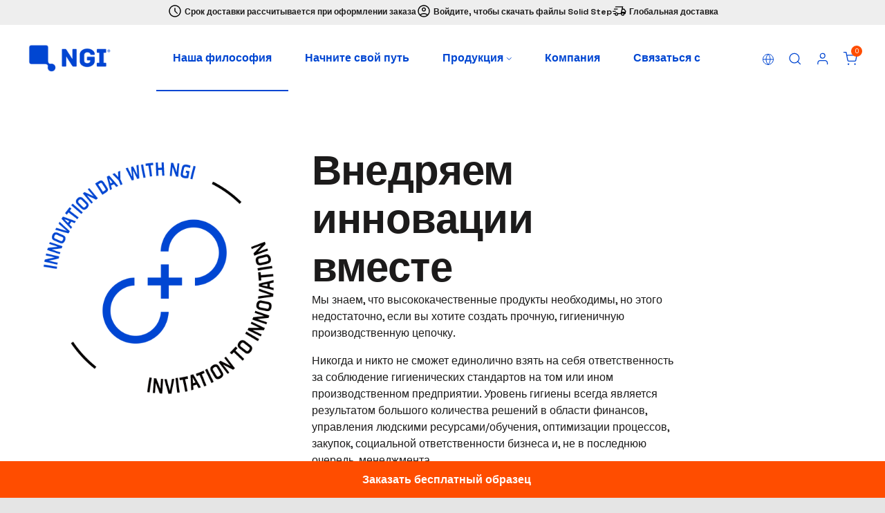

--- FILE ---
content_type: text/html; charset=utf-8
request_url: https://ngi-global.com/ru/nasha-filosofiya/innovafii-vmeste/
body_size: 22250
content:

<!DOCTYPE html >
<html lang="ru" data-ip="18.188.2.159">
<head>

        <title>Инновации - Обеспечение безопасности пищевых продуктов</title>

        <meta name="description" content="В NGI мы постоянно оптимизируем наши продукты и процессы, чтобы обеспечить высочайшие гигиенические стандарты. Подробнее об инновациях - путь NGI.">
    <meta charset="UTF-8">
    <meta name="format-detection" content="telephone=no">
    <meta name="viewport" content="width=device-width, initial-scale=1, maximum-scale=5,viewport-fit=cover">
    

    <script>
        window.dataLayer = window.dataLayer || [];
        function gtag() { dataLayer.push(arguments); }
        
        // Set default consent to 'denied' as a placeholder
        // Determine actual values based on customer's own requirements
        
        gtag('consent', 'default', {
        'ad_storage': 'denied',
        'ad_user_data': 'denied',
        'ad_personalization': 'denied',
        'analytics_storage': 'denied',
        'functionality_storage': 'denied',
        'personalization_storage': 'denied',
        'security_storage': 'granted',
        'wait_for_update': 1500
        });
        gtag('set', 'ads_data_redaction', true);
        gtag('set', 'url_passthrough', true);
    </script>
    
    <script id="CookieConsent" src="https://policy.app.cookieinformation.com/uc.js" data-culture="ru" data-gcm-version="2.0" type="text/javascript" defer></script>
    
    <link rel="canonical" href="https://ngi-global.com/ru/nasha-filosofiya/innovafii-vmeste/">
    
    <link rel="icon" type="image/png" href="/css/favicon.png" />
    
        <link rel="alternate" hreflang="en" href="https://ngi-global.com/our-philosophy/innovate-together/">
        <link rel="alternate" hreflang="da" href="https://ngi-global.com/da/vores-filosofi/faelles-innovation/">
        <link rel="alternate" hreflang="en-us" href="https://ngi-global.com/us/our-philosophy/innovate-together/">
        <link rel="alternate" hreflang="de" href="https://ngi-global.com/de/unsere-philosophie/gemeinsam-innovativ-sein/">
        <link rel="alternate" hreflang="it" href="https://ngi-global.com/it/la-nostra-filosofia/innovare-insieme/">
        <link rel="alternate" hreflang="fr" href="https://ngi-global.com/fr/notre-philosophie/innover-ensemble/">
        <link rel="alternate" hreflang="es" href="https://ngi-global.com/es/nuestra-filosofia/innovemos-juntos/">
        <link rel="alternate" hreflang="ru" href="https://ngi-global.com/ru/nasha-filosofiya/innovafii-vmeste/">
        <link rel="alternate" hreflang="pl" href="https://ngi-global.com/pl/nasza-filozofia/razem-w-innowacje/">
        <link rel="alternate" hreflang="ja" href="https://ngi-global.com/jp/私たちの哲学/ともに革新する/">
        <link rel="alternate" hreflang="tr" href="https://ngi-global.com/tr/bizim-felsefemiz/birlikte-yenilik-yapin/">

    
    <link rel="alternate" hreflang="x-default" href="https://ngi-global.com/our-philosophy/innovate-together/">
		
    <link rel="preconnect" href="https://fonts.googleapis.com">
    <link rel="preconnect" href="https://fonts.gstatic.com" crossorigin>

    <style type="text/css">

        :root {
            font-family: 'Space Grotesk', sans-serif;
            font-size: 16px;
            line-height: 1.5;
            color: #1C1B1B;
            font-weight: 400;
            --primary: #0046D2;
            --dark: #03072E;
            --vital-orange: #FF4D00;
            --gray: #F7F7F7;
            --darkgray: #E9E9E9;
        }
    </style>


    <link rel="preload" as="style" href="/css/bootstrap-grid.min.css">
    <link rel="preload" as="style" href="https://fonts.googleapis.com/css2?family=Space+Grotesk:wght@400;500;700&display=swap">
    <link rel="preload" as="style" href="/css/init.css?v=1.05">
    <link rel="preload" as="style" href="/css/nouislider.css">
    
    <link rel="stylesheet" href="/css/bootstrap-grid.min.css">
    <link rel="stylesheet" href="https://fonts.googleapis.com/css2?family=Space+Grotesk:wght@400;500;700&display=swap">
    
    <link rel="stylesheet" href="/css/init.css?v=1.05">
    <link rel="stylesheet" href="/css/nouislider.css">

    <link rel="stylesheet" href="/css/main.css?v=1.02" media="none" onload="if(media!='all')media='all'">
    <link rel="stylesheet" href="/css/slick/slick.css?v=1.02" media="none" onload="if(media!='all')media='all'">

    <noscript>
        <link rel="stylesheet" href="/css/main.css?v=1.02">
        <link rel="stylesheet" href="/css/slick/slick.css">
    </noscript>

    <script src="/scripts/jquery-3.6.4.min.js"></script>
    
    

    <script>
        var g_isDeveloper = false;
        if( document.querySelector('html').getAttribute('data-ip') == '87.51.7.71' ){
            g_isDeveloper = true;
        }
    </script>
    
    
<!-- Google Tag Manager -->
<script>(function(w,d,s,l,i){w[l]=w[l]||[];w[l].push({'gtm.start':new Date().getTime(),event:'gtm.js'});var f=d.getElementsByTagName(s)[0],j=d.createElement(s),dl=l!='dataLayer'?'&l='+l:'';j.async=true;j.src='https://load.ss.ngi-global.com/cbmzzazd.js?st='+i+dl;f.parentNode.insertBefore(j,f);})(window,document,'script','dataLayer','PVJD94B');</script>
<!-- End Google Tag Manager -->

</head>
<body>

<!-- Google Tag Manager (noscript) -->
<noscript><iframe src="https://load.ss.ngi-global.com/ns.html?id=GTM-PVJD94B" height="0" width="0" style="display:none;visibility:hidden"></iframe></noscript>
<!-- End Google Tag Manager (noscript) -->


    <main data-id="1092">

        


        <div class="close-products" onclick="$(this).toggle();$('nav.menu li.products').toggleClass('True')">Продукция</div>
        
        <header class="hideNavFalse">

            <div class="usp">
                <ul>
                    <li>
                    
<svg xmlns="http://www.w3.org/2000/svg" height="22px" viewBox="0 -960 960 960" width="22px" fill="#000000"><path d="m618.92-298.92 42.16-42.16L510-492.16V-680h-60v212.15l168.92 168.93ZM480.07-100q-78.84 0-148.21-29.92t-120.68-81.21q-51.31-51.29-81.25-120.63Q100-401.1 100-479.93q0-78.84 29.92-148.21t81.21-120.68q51.29-51.31 120.63-81.25Q401.1-860 479.93-860q78.84 0 148.21 29.92t120.68 81.21q51.31 51.29 81.25 120.63Q860-558.9 860-480.07q0 78.84-29.92 148.21t-81.21 120.68q-51.29 51.31-120.63 81.25Q558.9-100 480.07-100ZM480-480Zm0 320q133 0 226.5-93.5T800-480q0-133-93.5-226.5T480-800q-133 0-226.5 93.5T160-480q0 133 93.5 226.5T480-160Z"/></svg>
Срок доставки рассчитывается при оформлении заказа
                    </li>
                    <li>

<svg xmlns="http://www.w3.org/2000/svg" height="22px" viewBox="0 -960 960 960" width="22px" fill="#000000"><path d="M240.92-268.31q51-37.84 111.12-59.77Q412.15-350 480-350t127.96 21.92q60.12 21.93 111.12 59.77 37.3-41 59.11-94.92Q800-417.15 800-480q0-133-93.5-226.5T480-800q-133 0-226.5 93.5T160-480q0 62.85 21.81 116.77 21.81 53.92 59.11 94.92ZM480.01-450q-54.78 0-92.39-37.6Q350-525.21 350-579.99t37.6-92.39Q425.21-710 479.99-710t92.39 37.6Q610-634.79 610-580.01t-37.6 92.39Q534.79-450 480.01-450ZM480-100q-79.15 0-148.5-29.77t-120.65-81.08q-51.31-51.3-81.08-120.65Q100-400.85 100-480t29.77-148.5q29.77-69.35 81.08-120.65 51.3-51.31 120.65-81.08Q400.85-860 480-860t148.5 29.77q69.35 29.77 120.65 81.08 51.31 51.3 81.08 120.65Q860-559.15 860-480t-29.77 148.5q-29.77 69.35-81.08 120.65-51.3 51.31-120.65 81.08Q559.15-100 480-100Zm0-60q54.15 0 104.42-17.42 50.27-17.43 89.27-48.73-39-30.16-88.11-47Q536.46-290 480-290t-105.77 16.65q-49.31 16.66-87.92 47.2 39 31.3 89.27 48.73Q425.85-160 480-160Zm0-350q29.85 0 49.92-20.08Q550-550.15 550-580t-20.08-49.92Q509.85-650 480-650t-49.92 20.08Q410-609.85 410-580t20.08 49.92Q450.15-510 480-510Zm0-70Zm0 355Z"/></svg>
Войдите, чтобы скачать файлы Solid Step
                    </li>
                    <li>
<svg xmlns="http://www.w3.org/2000/svg" height="22px" viewBox="0 -960 960 960" width="22px" fill="#000000"><path d="M290-180q-45.77 0-77.88-32.12Q180-244.23 180-290H85.39l13.38-60h101.85q13.92-22.85 37.5-36.42Q261.69-400 290-400q28.31 0 51.89 13.58 23.57 13.57 37.5 36.42h175.84l85.93-370h-438l2.46-10.46q4.46-21.85 21.34-35.69Q243.85-780 266.69-780h449.46l-34.69 150h100.08l114.23 152.31L858.46-290h-63.08q0 45.77-32.11 77.88Q731.15-180 685.39-180q-45.77 0-77.89-32.12-32.11-32.11-32.11-77.88H400q0 45.77-32.12 77.88Q335.77-180 290-180Zm346.23-255h189.54l5.54-28.31L751.54-570h-83.85l-31.46 135Zm-.92-261.46 5.85-23.54-85.93 370 5.85-23.54 32.84-142.92 41.39-180ZM43.46-433.54l15-60h199.62l-15 60H43.46Zm80-142.92 15-60h239.62l-15 60H123.46ZM290-240q20.85 0 35.42-14.58Q340-269.15 340-290t-14.58-35.42Q310.85-340 290-340t-35.42 14.58Q240-310.85 240-290t14.58 35.42Q269.15-240 290-240Zm395.39 0q20.84 0 35.42-14.58 14.58-14.57 14.58-35.42t-14.58-35.42Q706.23-340 685.39-340q-20.85 0-35.43 14.58-14.58 14.57-14.58 35.42t14.58 35.42Q664.54-240 685.39-240Z"/></svg>                    
Глобальная доставка
                    </li>
                </ul>
            </div>
            
            <div class="container">
                <div class="row align-items-center">
                    <div class="col-auto">
                        <a class="logo anim" href="/ru/" aria-label="Home">
                            <img src="/css/logo-ngi-static.png" width="150" height="50" data-logoanimated="/css/logo-ngi-animated.gif" data-logostatic="/css/logo-ngi-static.png" alt="NGI logo">
                        </a>
                    </div>
                    <div class="col center">

                        <nav class="menu">
                            <ul>

                                            <li class="True">
    
                                                        <a href="/ru/nasha-filosofiya/">Наша философия</a>
                                                        <em class="haschilds" onclick="$(this).parent().toggleClass('True')"></em>
                                                        <nav class="submenu">
                                                            <div class="container">
                                                                <ul class="submenu">
                                                                        <li><a href="/ru/nasha-filosofiya/partnerskaya-programma-bopp/">Партнерская программа BOPP</a></li>
                                                                        <li><a href="/ru/nasha-filosofiya/sertififirovannyi-gigienicheskii-dizain/">Сертифицированный гигиенический дизайн</a></li>
                                                                        <li><a href="/ru/nasha-filosofiya/istorii/">Истории</a></li>
                                                                        <li><a class="True" href="/ru/nasha-filosofiya/innovafii-vmeste/">Инновации вместе</a></li>
                                                                        <li><a href="/ru/nasha-filosofiya/bakterii-felevoi-gruppy/">Бактерии целевой группы</a></li>
                                                                        <li><a href="/ru/nasha-filosofiya/komanda-po-standartizafii/">Команда по стандартизации</a></li>
                                                                </ul>
                                                            </div>
                                                        </nav>

    
    
                                            </li>
                                            <li class="False">
    
                                                        <a href="/ru/nachnite-svoi-put/">Начните свой путь</a>
                                                        <em class="haschilds" onclick="$(this).parent().toggleClass('True')"></em>
                                                        <nav class="submenu">
                                                            <div class="container">
                                                                <ul class="submenu">
                                                                        <li><a href="/ru/nachnite-svoi-put/upravlenie/">Управление</a></li>
                                                                        <li><a href="/ru/nachnite-svoi-put/tekhnicheskoe-obsluzhivanie/">Техническое обслуживание</a></li>
                                                                        <li><a href="/ru/nachnite-svoi-put/proektirovanie/">Проектирование</a></li>
                                                                        <li><a href="/ru/nachnite-svoi-put/prodazhi/">Продажи</a></li>
                                                                        <li><a href="/ru/nachnite-svoi-put/kso-i-ustoichivoe-razvitie/">КСО и устойчивое развитие</a></li>
                                                                        <li><a href="/ru/nachnite-svoi-put/sanitariya-i-gigiena/">Санитария и гигиена</a></li>
                                                                        <li><a href="/ru/nachnite-svoi-put/kachestvo-i-soblyudenie-norm/">Качество и соблюдение норм</a></li>
                                                                </ul>
                                                            </div>
                                                        </nav>

    
    
                                            </li>
                                            <li class="products">
                                                <a href="/ru/produkfiya/">
                                                    Продукция
                                                    <svg width="8" height="4" viewBox="0 0 8 4" fill="none" xmlns="http://www.w3.org/2000/svg">
                                                        <path d="M1.25 0.5L4.25 3.5L7.25 0.5" stroke="#0046D2" stroke-linecap="round" stroke-linejoin="round" />
                                                    </svg>
                                                    
                                                </a>
                                                <em class="haschilds" onclick="showProductMenu(this)"></em>
    
                                                <div class="bg-primary product-menu-wrapper">
    
                                                    <div class="container">
                                                        <div class="row align-items-center justify-content-center">
                                                            <div class="col-lg-3">
                                                                <div class="row">
                                                                    <!--
                                                                                        <div class="col-sm-6">
    
                                                                                            <div class="h4">Product builder</div>
                                                                                            <p class="small">Lorem ipsum dolor sit amet, consecitetur adipiscing elit. Nam tempus dolor sit amet, consecitetur.</p><br>
                                                                                            <a class="arrow">Build your product</a>
                                                                                        </div>
                                                                    -->
                                                                    <div class="col" id="prodcatimage">
    
                                                                    </div>
                                                                </div>
                                                            </div>
                                                            <div class="col-lg-9 col-xl-6">
                                                                <div class="h4">Категории продуктов</div>
    


    
                                                                <div class="row product-links">
                                                                    <div class="col">
                                                                                    <a data-image="/media/0s4kdgbt/header-product-builder.png" class="arrow" href="/ru/produkfiya/sertififirovannaya-gigienicheskaya-liniya-produktov/">Сертифицированная гигиеническая линия продуктов</a>
                                                                                    <a data-image="/media/u3wlmm2o/levelling-feet_253x187.png" class="arrow" href="/ru/produkfiya/vyravnivayushie-nozhki/">Выравнивающие ножки</a>
                                                                                    <a data-image="/media/loklajtz/bearinghouses_253x187_v2.png" class="arrow" href="/ru/produkfiya/podshipnikovye-domiki/">Подшипниковые домики</a>
                                                                                    <a data-image="/media/ig2bhfes/castors_253x187.png" class="arrow" href="/ru/produkfiya/roliki/">Ролики</a>
                                                                                    <a data-image="/media/2ldgd13n/accessories_253x187.png" class="arrow" href="/ru/produkfiya/aksessuary/">Аксессуары</a>
                                                                    </div>
                                                                    <div class="col-auto">

                                                                                    <a data-image="/media/ciwag5o2/drummotors_253x187.png" class="arrow" href="/ru/produkfiya/sinkhronnye-barabannye-dvigateli/">Синхронные барабанные двигатели</a>
                                                                                    <a data-image="/media/izlfgwkm/cip_253x187.png" class="arrow" href="/ru/produkfiya/edinifa-sip/">Единица СИП</a>
                                                                                    <a data-image="/media/xcrdmqb4/scraper_253x187.png" class="arrow" href="/ru/produkfiya/gigienicheskii-skrebok-dlya-ochistki-konveiernoi-lenty/">Гигиенический скребок для очистки конвейерной ленты</a>
                                                                                    <a data-image="/media/hzbhtrwd/tanksupports_253x187_2.png" class="arrow" href="/ru/produkfiya/bolty-krepleniya-rezervuara/">Болты крепления резервуара</a>
                                                                                    <a data-image="/media/jfmfyyl0/adjustablelegs_2_.png" class="arrow" href="/ru/produkfiya/reguliruemye-nozhki/">Регулируемые ножки</a>
                                                                                    <a data-image="/media/srfmobkf/documentation.png" class="arrow" href="/ru/produkfiya/dokumentafiya/">Документация</a>
                                                                    </div>
                                                                </div>
    
                                                            </div>
                                                        </div>
                                                    </div>
                                                </div>
                                            </li>
                                            <li class="False">
    
                                                        <a href="/ru/kompaniya/o-nas/">Компания</a>
                                                        <em class="haschilds" onclick="$(this).parent().toggleClass('True')"></em>
                                                        <nav class="submenu">
                                                            <div class="container">
                                                                <ul class="submenu">
                                                                        <li><a href="/ru/kompaniya/o-nas/">О нас</a></li>
                                                                        <li><a href="/ru/kompaniya/ustoichivoe-razvitie-i-kso/">Устойчивое развитие и КСО</a></li>
                                                                        <li><a href="/ru/kompaniya/kar-era/">Карьера</a></li>
                                                                        <li><a href="/ru/kompaniya/otzyvy/">Отзывы</a></li>
                                                                        <li><a href="/ru/podrazdelenie-drivetech/">DriveTech</a></li>
                                                                        <li><a href="/ru/kompaniya/podkasty-za-kulisami-ochistnykh-linii/">Подкасты &#171;За кулисами очистных линий&#187;</a></li>
                                                                        <li><a href="/ru/kompaniya/poslednie/">Последние</a></li>
                                                                </ul>
                                                            </div>
                                                        </nav>

    
    
                                            </li>
                                            <li class="False">
    
                                                        <a href="/ru/svyazat-sya-s/sotrudniki/">Связаться с</a>
                                                        <em class="haschilds" onclick="$(this).parent().toggleClass('True')"></em>
                                                        <nav class="submenu">
                                                            <div class="container">
                                                                <ul class="submenu">
                                                                        <li><a href="/ru/svyazat-sya-s/podpishites-na-nashu-rassylku/">Подпишитесь на нашу рассылку</a></li>
                                                                        <li><a href="/ru/svyazat-sya-s/pozvol-te-nam-svyazat-sya-s-vami/">Позвольте нам связаться с вами</a></li>
                                                                        <li><a href="/ru/svyazat-sya-s/sotrudniki/">Сотрудники</a></li>
                                                                </ul>
                                                            </div>
                                                        </nav>

    
    
                                            </li>

                            </ul>
                        </nav>
                    </div>
                    <div class="col-auto">
                        <div class="tools">

                            <svg onclick="showLanguageSelector()" width="18" height="19" viewBox="0 0 18 19" fill="none" xmlns="http://www.w3.org/2000/svg">
                                <path d="M9 17.3662C13.1421 17.3662 16.5 14.0083 16.5 9.86621C16.5 5.72408 13.1421 2.36621 9 2.36621C4.85786 2.36621 1.5 5.72408 1.5 9.86621C1.5 14.0083 4.85786 17.3662 9 17.3662Z" stroke="#0046D2" stroke-linecap="round" stroke-linejoin="round" />
                                <path d="M1.5 9.86621H16.5" stroke="#0046D2" stroke-linecap="round" stroke-linejoin="round" />
                                <path d="M9 2.36621C10.876 4.41998 11.9421 7.08524 12 9.86621C11.9421 12.6472 10.876 15.3124 9 17.3662C7.12404 15.3124 6.05794 12.6472 6 9.86621C6.05794 7.08524 7.12404 4.41998 9 2.36621V2.36621Z" stroke="#0046D2" stroke-linecap="round" stroke-linejoin="round" />
                            </svg>

                            <svg onclick="showSearch()" width="21" height="22" viewBox="0 0 21 22" fill="none" xmlns="http://www.w3.org/2000/svg">
                                <path d="M9.89583 16.9792C13.6698 16.9792 16.7292 13.9198 16.7292 10.1458C16.7292 6.37189 13.6698 3.3125 9.89583 3.3125C6.12189 3.3125 3.0625 6.37189 3.0625 10.1458C3.0625 13.9198 6.12189 16.9792 9.89583 16.9792Z" stroke="#0046D2" stroke-width="1.28125" stroke-linecap="round" stroke-linejoin="round" />
                                <path d="M18.4373 18.6873L14.7217 14.9717" stroke="#0046D2" stroke-width="1.28125" stroke-linecap="round" stroke-linejoin="round" />
                            </svg>
                            
                            <span id="login">
                                <span>
                                    <svg onclick="showAsyncOverlay('/ru/async/login-overlay/')" width="21" height="22" viewBox="0 0 21 22" fill="none" xmlns="http://www.w3.org/2000/svg">
                                        <path d="M17.5832 18.6875V16.9792C17.5832 16.073 17.2232 15.204 16.5825 14.5632C15.9417 13.9225 15.0727 13.5625 14.1665 13.5625H7.33317C6.42701 13.5625 5.55797 13.9225 4.91722 14.5632C4.27647 15.204 3.9165 16.073 3.9165 16.9792V18.6875" stroke="#0046D2" stroke-width="1.28125" stroke-linecap="round" stroke-linejoin="round" />
                                        <path d="M10.7502 10.1458C12.6371 10.1458 14.1668 8.61614 14.1668 6.72917C14.1668 4.84219 12.6371 3.3125 10.7502 3.3125C8.86319 3.3125 7.3335 4.84219 7.3335 6.72917C7.3335 8.61614 8.86319 10.1458 10.7502 10.1458Z" stroke="#0046D2" stroke-width="1.28125" stroke-linecap="round" stroke-linejoin="round" />
                                    </svg>
                                </span>

                            </span>                            

                            
                            <span id="basket">

                            
                                    <span class="cursor" onclick="showAsyncOverlay('/ru/async/login-overlay/')">
                                        <svg width="21" height="22" viewBox="0 0 21 22" fill="none" xmlns="http://www.w3.org/2000/svg">
                                            <g clip-path="url(#clip0_1941_1503)">
                                                <path d="M8.18766 19.5413C8.65941 19.5413 9.04183 19.1589 9.04183 18.6872C9.04183 18.2154 8.65941 17.833 8.18766 17.833C7.71592 17.833 7.3335 18.2154 7.3335 18.6872C7.3335 19.1589 7.71592 19.5413 8.18766 19.5413Z" fill="#0046D2" stroke="#0046D2" stroke-width="0.640625" stroke-linecap="round" stroke-linejoin="round" />
                                                <path d="M17.5832 19.5413C18.0549 19.5413 18.4373 19.1589 18.4373 18.6872C18.4373 18.2154 18.0549 17.833 17.5832 17.833C17.1114 17.833 16.729 18.2154 16.729 18.6872C16.729 19.1589 17.1114 19.5413 17.5832 19.5413Z" fill="#0046D2" stroke="#0046D2" stroke-width="0.640625" stroke-linecap="round" stroke-linejoin="round" />
                                                <path d="M1.354 1.60449H4.77067L7.05984 13.0418C7.13795 13.435 7.35188 13.7883 7.6642 14.0397C7.97651 14.2911 8.36731 14.4247 8.76817 14.417H17.0707C17.4715 14.4247 17.8623 14.2911 18.1746 14.0397C18.487 13.7883 18.7009 13.435 18.779 13.0418L20.1457 5.87533H5.62484" stroke="#0046D2" stroke-width="1.28125" stroke-linecap="round" stroke-linejoin="round" />
                                            </g>
                                            <defs>
                                                <clipPath id="clip0_1941_1503">
                                                    <rect width="20.5" height="20.5" fill="white" transform="translate(0.5 0.75)" />
                                                </clipPath>
                                            </defs>
                                        </svg>
                                        <em>0</em>
                                    </span>

                            </span>
                            
                            <ul class="burger"><li></li><li></li><li></li></ul>

                        </div>
                    </div>
                </div>
            </div>

            
            
            <div id="languageSelector" style="display: none">
                <div class="custom-overlay">
                    <button class="x" onclick=hoa_v1()></button>
                    <div class="content" >
                        <h3>Выберите язык</h3>
                        <p>Зайдите в свой местный регион продаж и узнайте больше о NGI.<br>.
Здесь вы также можете найти менеджера по продажам и контактное лицо.</p><br>
                        <p><a class="arrow" href="/">Глобальный сайт</a></p>
                        <div class="region">
                            <label>Europe</label>
                            <ul>
                                <li><a href="/da/vores-filosofi/faelles-innovation/"><img loading="lazy" src="/css/flags/dk.svg" width="17" height="13" alt="DK"> DK</a></li>
                                                                <li><a href="/de/unsere-philosophie/gemeinsam-innovativ-sein/"><img loading="lazy" src="/css/flags/de.svg" width="17" height="13" alt="DE"> DE</a></li>
                                                                <li><a href="/es/nuestra-filosofia/innovemos-juntos/"><img loading="lazy" src="/css/flags/es.svg" width="17" height="13" alt="ES"> ES</a></li>
                                                                <li><a href="/fr/notre-philosophie/innover-ensemble/"><img loading="lazy" src="/css/flags/fr.svg" width="17" height="13" alt="FR"> FR</a></li>
                                                                <li><a href="/it/la-nostra-filosofia/innovare-insieme/"><img loading="lazy" src="/css/flags/it.svg" width="17" height="13" alt="IT"> IT</a></li>
                                                                <li><a href="/pl/nasza-filozofia/razem-w-innowacje/"><img loading="lazy" src="/css/flags/pl.svg" width="17" height="13" alt="PL"> PL</a></li>
                                                                <li><a href="/ru/nasha-filosofiya/innovafii-vmeste/"><img loading="lazy" src="/css/flags/ru.svg" width="17" height="13" alt="RU"> RU</a></li>
                                                                <li><a href="/tr/bizim-felsefemiz/birlikte-yenilik-yapin/"><img loading="lazy" src="/css/flags/tr.svg" width="17" height="13" alt="TR"> TR</a></li>
                                                                <li><a href="/our-philosophy/innovate-together/"><img loading="lazy" src="/css/flags/gb.svg" width="17" height="13" alt="UK"> UK</a></li>
                            </ul>
                        </div>
                            
                        <div class="region">
                            <label>America</label>
                            <ul>
                                <li><a href="/us/our-philosophy/innovate-together/"><img loading="lazy" src="/css/flags/ca.svg" width="17" height="13" alt="CA"> CA</a></li>
                                                                <li><a href="/us/our-philosophy/innovate-together/"><img loading="lazy" src="/css/flags/us.svg" width="17" height="13" alt="US"> US</a></li>
                            </ul>
                        </div>
                        
                        <div class="region">
                            <label>Asia</label>
                            <ul>
                                <li><a href="/jp/私たちの哲学/ともに革新する/"><img loading="lazy" src="/css/flags/jp.svg" width="17" height="13" alt="JP"> JP</a></li>
                            </ul>
                        </div>                
        
                    </div>
        
                </div>
            </div>              
        </header>

        




<article id="bookmark_innovate" class="bullets bg-none">
	<div class="container">
		<div class="row">
		    
    			<div class="col-lg-4">
    				<div class="picture center">
    					<img loading="lazy" src="/media/00ebyk1t/innovation24_web.png" width="500" height="500" alt="">
    				</div>
    			</div>
		
			<div class="col-lg-8">
				<div class="text"><h1>Внедряем инновации вместе</h1>
<p>Мы знаем, что высококачественные продукты необходимы, но этого недостаточно, если вы хотите создать прочную, гигиеничную производственную цепочку.</p>
<p>Никогда и никто не сможет единолично взять на себя ответственность за соблюдение гигиенических стандартов на том или ином производственном предприятии. Уровень гигиены всегда является результатом большого количества решений в области финансов, управления людскими ресурсами/обучения, оптимизации процессов, закупок, социальной ответственности бизнеса и, не в последнюю очередь, менеджмента.</p>
<p>Мы организуем день гигиенических инноваций в вашей организации и будем способствовать вдохновляющему обмену знаниями между ее отделами.</p>
<p> </p>
<p><span class="button arrow"><a rel="noopener" href="/media/1bfljyqz/poster-innovation-day_employees-2023.pdf" target="_blank" title="Постер «День инноваций работников-2023»">Скачать Приглашение к инновациям</a></span></p>
<p> </p></div>
			</div>
		</div>
	</div>
</article>

<article class="bg-gray">
	<div class="container">
        	    <div class="row flex-row-reverse">
        	        <div class="col-md-6">
        	    
                        		<div class="video-frame" style="padding-top: 89.726%;">
                        		    <button class="play" onclick="playVideo(this)"></button>

										<video loop playsinline poster="/media/nttb3xjo/cert-hyg-lev-feet-584x584.jpg">
											<source src="/media/ofjd3puc/05_c_hyg_maskinsko_01-3mbit.mp4" type="video/mp4">
										</video>

                        		</div>

    
        			</div>
        			<div class="col-md-6">
        				<div class="text standard">
        				    
        				    <p><span class="h3">Гигиенические компоненты и решения лежат в основе всего, что мы делаем, и во что мы верим</span></p>
<p><span class="h3 h4">Что делает нас идеальным партнером?</span></p>
<p> </p>
<ul>
<li>Консультирование и разработка решений для выравнивания по индивидуальному заказу гигиенических компонентов.</li>
<li>Разработка изделий, технических характеристик, документации.</li>
<li>Сохранение лидирующих позиций благодаря патентам, охране промышленных образцов, сертификации.</li>
<li>Оптимизация изделий с точки зрения гигиены.</li>
<li>Расчет окупаемости инвестиций в изделия в гигиеническомисполнении.</li>
<li>Компания NGI производит любые выравнивающие опоры<br />поиндивидуальным заказам.</li>
<li>Ежегодные инвестиции более 15% прибыли в исследования<br />и разработки</li>
</ul>
<p> </p>
<p><span class="button arrow"><a href="/ru/produkfiya/sertififirovannaya-gigienicheskaya-liniya-produktov/" title="Certified Hygienic Product Line">Перейти к нашей Гигиенической линии</a></span></p>
        				
        				
        				</div>
        			</div>            			
        		</div>


	</div>
</article>


<section class="slide-articles bg-primary">
	<div class="container">
		
		<div class="text">
			<h2>Последние новинки продукции</h2>
		</div>

        <div class="slick-wrapper">
		    <div class="slick">

                <div class="item">
                        
                    		        <div class="image"><img src="/media/11dna2bu/castor-teaser.png" width="584" height="332" alt=""></div>

                    
                    <div class="text"><h3>Гигиенически оптимизированные ролики</h3>
<ul>
<li>Повышение безопасности пищевых продуктов.</li>
<li>Сокращение потребления воды, химикатов и энергии</li>
<li>Предотвращают загрязнение и рост микроорганизмов</li>
<li>Односторонний корпус вилки обеспечивает легкий доступ для очистки со всех сторон</li>
<li>Установка Plug&amp;Play</li>
<li>Самоосушающиеся поверхности, полностью герметичные подвижные части</li>
</ul>
<p><span class="button arrow"><a href="/ru/produkfiya/roliki/" title="Castors">Перейти на страницу продукта</a></span></p></div>
                        
                </div>
                <div class="item">
                        
                    		        <div class="image"><img src="/media/13sfjbpk/teaser-access2.png" width="584" height="332" alt=""></div>

                    
                    <div class="text"><h3>Гигиенически оптимизированные принадлежности</h3>
<ul>
<li>Повышение безопасности пищевых продуктов.</li>
<li>Снизить потребление воды, химикатов и энергии</li>
<li>Предотвращают загрязнение и рост микроорганизмов</li>
<li>Минимизирует время уборки</li>
<li>Установка Plug&amp;Play</li>
<li>Поверхности с максимальной шероховатостью 0,8 мкм Ra</li>
</ul>
<p><span class="button arrow"><a href="/ru/produkfiya/aksessuary/" title="Accessories">Перейти на страницу продукта</a></span></p></div>
                        
                </div>
                <div class="item">
                        
                    		        <div class="image"><img src="/media/vazl3k40/cip-teaser1.png" width="584" height="332" alt=""></div>

                    
                    <div class="text"><h3>Сертифицированный гигиенический блок CIP</h3>
<ul>
<li>Сокращение времени очистки</li>
<li>Сокращение расхода химикатов и воды</li>
<li>Минимальный износ поверхностей конвейерной ленты за счет минимизации ручной очистки</li>
<li>Низкие требования к техническому обслуживанию и сервису</li>
<li>Улучшенная рабочая среда</li>
<li>Простота установки благодаря гибкому монтажу</li>
</ul>
<p><span class="button arrow"><a href="/ru/produkfiya/edinifa-sip/" title="CIP Unit">Перейти на страницу продукта</a></span></p></div>
                        
                </div>
                <div class="item">
                        
                    		        <div class="image"><img src="/media/qltlxfpf/bearings-teaser1.png" width="584" height="332" alt=""></div>

                    
                    <div class="text"><h3>Сертифицированные гигиенические корпуса для подшипников</h3>
<ul>
<li>Сократите расходы на эксплуатацию и техническое обслуживание</li>
<li>Продлите срок службы ваших подшипников в 4-8 раз</li>
<li>Экономия до 60 % на расходах, связанных с подшипниками</li>
<li>Полностью гигиеничный дизайн - единственный в мире подшипниковый домик, сертифицированный по стандартам USDA, EHEDG, 3-A и сертифицирован по стандарту IP69K</li>
<li>Сокращение количества грязи и бактерий и повышение безопасности пищевых продуктов</li>
<li>Отсутствие смазки экономит ресурсы и повышает безопасность на вашем производстве.</li>
</ul>
<p><span class="button arrow"><a href="/ru/produkfiya/podshipnikovye-domiki/" title="Go to product page">Перейти на страницу продукта</a></span></p></div>
                        
                </div>
                        
		    </div>
		</div>
	</div>
</section>

<article class="full-width-image bg-darkgray">
    
    
    
	<div class="container">
		<div class="text"><div class="text">
<h2 class="h3">Прочность цепи определяется прочностью ее слабейшего звена</h2>
<p>Гигиенический дизайн — это не просто искусство выбора сертифицированных гигиенических компонентов, хотя это, конечно же, сыграет определенную роль в повышении общего уровня гигиены на вашем производстве.</p>
<p>Цепь никогда не будет крепче в своего самого слабого звена. Поэтому необходимо оценить всю производственную среду и производственную линию!</p>
</div>
</div>
		    
	    <div class="compare-wrapper">
    		    
        		<div class="img-comp-container active">
    		    
        		    
            			<div class="img-comp-img">
            				<img loading="lazy" src="/media/gfjlaew4/after-amanda1.jpg" width="1200" height="636" alt="">
            			</div>
        			
        			<div class="img-comp-img img-comp-overlay">
        				<img loading="lazy" src="/media/o1mlcevg/before_amanda.jpg" width="1200" height="636" alt="">
        			</div>
        			
        		</div>
        		<div class="img-comp-container ">
    		    
        		    
            			<div class="img-comp-img">
            				<img loading="lazy" src="/media/zvubw12s/after_4hole_wiesenhof_1200.jpg" width="1200" height="636" alt="">
            			</div>
        			
        			<div class="img-comp-img img-comp-overlay">
        				<img loading="lazy" src="/media/bnamho0q/before_4hole_wiesenhof_1200.jpg" width="1200" height="636" alt="">
        			</div>
        			
        		</div>
        		<div class="img-comp-container ">
    		    
        		    
            			<div class="img-comp-img">
            				<img loading="lazy" src="/media/mb4fyqlu/after_2hole.jpg" width="1200" height="636" alt="">
            			</div>
        			
        			<div class="img-comp-img img-comp-overlay">
        				<img loading="lazy" src="/media/sgzjm10d/before_2hole.jpg" width="1200" height="636" alt="">
        			</div>
        			
        		</div>
        		<div class="img-comp-container ">
    		    
        		    
            			<div class="img-comp-img">
            				<img loading="lazy" src="/media/eggbxsjg/after_4hole_new.jpg" width="1200" height="636" alt="">
            			</div>
        			
        			<div class="img-comp-img img-comp-overlay">
        				<img loading="lazy" src="/media/ftzdhh44/before_4hole_new.jpg" width="1200" height="636" alt="">
        			</div>
        			
        		</div>
	
	    </div>
	
            <ul class="pager">
                
                    <li class="active"></li>
                    <li class=""></li>
                    <li class=""></li>
                    <li class=""></li>
                
            </ul>

	</div>
	
	<script defer src="/scripts/compare.js"></script>
	
</article>

<section class="bg-none stories latest">
	<div class="container">
		<div class="row align-items-center line">
			<div class="col"><h3>Избранные рассказы</h3></div>
			
                <div class="col-auto"><a class="arrow" href="/ru/nasha-filosofiya/istorii/">Посмотреть все истории</a></div>
			
		</div>
		
		<div class="row mobileslick">
		    
		    
        			<div class="col-lg-4">
        				<a class="image" href="/ru/nasha-filosofiya/istorii/2022/dolgovechnoe-reshenie-dlya-podshipnikov-v-morozil-nykh-tunnelyakh/" title="Долговечное решение в виде подшипников для морозильных туннелей">
        				    
        					    <img loading="lazy" src="/media/5tgmqhi2/amanda-case-expl.jpg?anchor=center&amp;mode=crop&amp;width=378&amp;height=248&amp;rnd=133649132755970000" width="378" height="248" alt="Долговечное решение в виде подшипников для морозильных туннелей">
        					
        					<label class="row align-items-center">
        						<div class="col-auto">
                                        	        <div class="icon"><img src="/media/u3ndf0tz/bakery_sweets_confectionery.svg" width="30" height="32" alt="IndustryLogo"></div>

        						</div>
        						<div class="col-auto">
                                                    <div>Partner <strong>Premier Is</strong></div>                                                    <div>Industry <strong>Хлебобулочная и сладкая промышленность</strong></div>
        						</div>
        					</label>
        				</a>
        				<h4><a href="/ru/nasha-filosofiya/istorii/2022/dolgovechnoe-reshenie-dlya-podshipnikov-v-morozil-nykh-tunnelyakh/">Долговечное решение в виде подшипников для морозильных туннелей</a></h4>
        				<a class="arrow" href="/ru/nasha-filosofiya/istorii/2022/dolgovechnoe-reshenie-dlya-podshipnikov-v-morozil-nykh-tunnelyakh/">Читать рассказ</a>
        			</div>
        			<div class="col-lg-4">
        				<a class="image" href="/ru/nasha-filosofiya/istorii/2022/izbegaite-otkrytykh-podshipnikov/" title="Без открытых подшипников">
        				    
        					    <img loading="lazy" src="/media/wdjldzft/kylling_378x439.jpg?anchor=center&amp;mode=crop&amp;width=378&amp;height=248&amp;rnd=133649135786130000" width="378" height="248" alt="Без открытых подшипников">
        					
        					<label class="row align-items-center">
        						<div class="col-auto">
                                        	        <div class="icon"><img src="/media/czobwo55/fish-and-meet.svg" width="30" height="32" alt="IndustryLogo"></div>

        						</div>
        						<div class="col-auto">
                                                    <div>Partner <strong>Valipile</strong></div>                                                    <div>Industry <strong>Мясо, птица и рыба</strong></div>
        						</div>
        					</label>
        				</a>
        				<h4><a href="/ru/nasha-filosofiya/istorii/2022/izbegaite-otkrytykh-podshipnikov/">Без открытых подшипников</a></h4>
        				<a class="arrow" href="/ru/nasha-filosofiya/istorii/2022/izbegaite-otkrytykh-podshipnikov/">Читать рассказ</a>
        			</div>
        			<div class="col-lg-4">
        				<a class="image" href="/ru/nasha-filosofiya/istorii/2024/kompaniya-boos-reinigungsanlagenbau-gmbh-schitaet-chto-korpusy-dlya-podshipnikov-ngi-obespechivayut-bezopasnost-pishevykh-produktov/" title="Компания Boos Reinigungsanlagenbau GmbH считает, что корпусы для подшипников NGI обеспечивают безопасность пищевых продуктов">
        				    
        					    <img loading="lazy" src="/media/mayh1p35/boss_616.jpg?anchor=center&amp;mode=crop&amp;width=378&amp;height=248&amp;rnd=133649140401270000" width="378" height="248" alt="Компания Boos Reinigungsanlagenbau GmbH считает, что корпусы для подшипников NGI обеспечивают безопасность пищевых продуктов">
        					
        					<label class="row align-items-center">
        						<div class="col-auto">
                                        	        <div class="icon"><img src="/media/a13aoebs/bottling.svg" width="30" height="32" alt="IndustryLogo"></div>

        						</div>
        						<div class="col-auto">
                                                    <div>Partner <strong>Boos Reinigungsanlagenbau</strong></div>                                                    <div>Industry <strong>Пивоварня</strong></div>
        						</div>
        					</label>
        				</a>
        				<h4><a href="/ru/nasha-filosofiya/istorii/2024/kompaniya-boos-reinigungsanlagenbau-gmbh-schitaet-chto-korpusy-dlya-podshipnikov-ngi-obespechivayut-bezopasnost-pishevykh-produktov/">Компания Boos Reinigungsanlagenbau GmbH считает, что корпусы для подшипников NGI обеспечивают безопасность пищевых продуктов</a></h4>
        				<a class="arrow" href="/ru/nasha-filosofiya/istorii/2024/kompaniya-boos-reinigungsanlagenbau-gmbh-schitaet-chto-korpusy-dlya-podshipnikov-ngi-obespechivayut-bezopasnost-pishevykh-produktov/">Читать рассказ</a>
        			</div>
		</div>
	</div>
</section>


<article class="nopad bg-vital-orange">
	<div class="container">
		<div class="row align-items-center">
		    
			<div class="col-md-6">
				<div class="text">
				    
				    <h2>Внедряем инновации вместе</h2>
<p>Наши продукты и ноу-хау имеют ценность только тогда, когда они решают актуальные задачи и устраняют проблемы у вас, а также у ваших поставщиков и партнеров. Поэтому мы приглашаем всех профессионалов, работающих в сфере гигиенической оптимизации машинного оборудования и процессов, к диалогу и обмену знаниями.</p>
<p><span class="button arrow"><a href="/ru/async/davaite-vnedryat-innovafii-vmeste/" title="асинхр">Начать диалог</a></span></p>

				
				
				</div>
			</div>
    	    
    			<div class="col-md-6">
    				<div class="image">
    					<img class="abscenter" loading="lazy" src="/media/2zbhgdjj/infinite.svg" alt="Infinite logo">
    				</div>
    			</div>

		</div>
	</div>
</article>

<section class="gradient employees">
	<div class="container">
		
		<div class="text default-mb">
			<h2>Мы здесь, чтобы помочь вам</h2>
			
			    <div style="max-width: 582px;"><p>Весь ассортимент продукции NGI имеется на складе и готов к немедленной отправке. Время доставки заказа в любую из стран Европы составляет всего 3-4 дня. Звоните нам, мы будем рады предоставить вам неформальную консультацию по интересующему вас продукту.</p>
</div>



		</div>
		
        
        <div class="slick-wrapper">
		    <div class="slick">
        				<div class="item" data-id="60" data-states="" data-lemmaStringCanada="">
        					<div class="picture">
        					    <img loading="lazy" src="/media/fzxpknek/oleksandrgerasymovych_400x400.jpg" width="400" height="400" alt="Oleksandr Gerasymovych">
        					</div>
        					<div class="text">
        					

        					
        						<div class="name h5">Oleksandr Gerasymovych</div>
    
                    			    <div class="title"><strong>Business Team Manager &amp; Sales</strong></div><br>
        						
                    			    <p>Components</p>
        
									<p>Eastern Europe</p>
        
                                <br>                                
                                
                				    <p>D: <a href="tel:+45 96 32 75 79">+45 96 32 75 79</a></p>
                				                				    <p>M: <a href="tel:+45 30 95 81 93">+45 30 95 81 93</a></p>
                				                				    <p><span class="scrambleemail">og|ngi-global.com</span></p>
        
        					</div>
        				</div>

    		  
            </div>  
		</div>
        <p style="margin-bottom: 16px;"><strong>Не знаете, к кому обратиться?</strong></p>
        <p><a class="button arrow" href="/ru/svyazat-sya-s/pozvol-te-nam-svyazat-sya-s-vami/">Позвольте нам связаться с вами</a></p>
	</div>
</section>


<section class="anchorlink bg-vital-orange">
    <div class="container center">

		    <div class="icon">
		        <img loading="lazy" src="/media/2rfc2jxs/ngi-logomark-circle-square-primary_negative.svg" alt="">
	       </div>
        		
        <strong><p><a href="/ru/async/poluchit-besplatnye-obrazfy/" title="async">Заказать бесплатный образец</a></p></strong>
    </div>
	<style>aside.bg-vital-orange.newsticker{ bottom: 75px!important; }</style>
</section>

        
        
        <footer>
            <div class="container">
                <svg style="position: absolute; top: -105px; right: 15px;" class="cursor" onclick="$('html, body').animate({ scrollTop: 0 }, 500);" width="48" height="48" viewBox="0 0 48 48" fill="none" xmlns="http://www.w3.org/2000/svg">
                    <rect y="48" width="48" height="48" rx="24" transform="rotate(-90 0 48)" fill="#003079" />
                    <path d="M24 34L24 16" stroke="white" stroke-width="1.5" stroke-linecap="round" stroke-linejoin="round" />
                    <path d="M19 20L24 15L29 20" stroke="white" stroke-width="1.5" stroke-linecap="round" stroke-linejoin="round" />
                </svg>            
                <div class="center">
                
                    <a class="logo" href="/" aria-label="Home">
                        <svg xmlns="http://www.w3.org/2000/svg" width="274" height="276" viewBox="0 0 39 40" fill="none">
                            <path d="M23.713 0.668945C15.4014 0.668945 8.66159 7.38879 8.66159 15.6757C8.66159 17.8312 9.12143 19.8841 9.94504 21.7386C11.5854 25.4886 10.4872 29.0333 6.7467 29.0538H1.07069C0.480437 29.0538 0 29.5328 0 30.1213V38.2645C0 38.853 0.480437 39.332 1.07069 39.332H9.23811C9.82836 39.332 10.3088 38.853 10.3088 38.2645V32.6327C10.3088 28.8964 13.8915 27.7742 17.6663 29.4302V29.4165C19.5195 30.2308 21.5647 30.6824 23.7198 30.6824C32.0314 30.6824 38.7712 23.9626 38.7712 15.6757C38.7712 7.38879 32.0245 0.668945 23.713 0.668945Z" fill="#0046D2" />
                        </svg>
                    </a>   

                    <div class="h3" style="max-width: 40ch; margin-left: auto; margin-right: auto; margin-bottom: 64px;">Оптимизированные с точки зрения гигиенического дизайна детали машин и решения, основанные на глубоком понимании бизнеса</div>             


                </div>

                <div class="row">
                    <div class="col-md-4">
                        <div class="label">NGI A/S</div>
                        <p>Virkelyst 5<br>
DK-9400 Nørresundby<br>
Denmark<br>
<br>
Phone: <a href="tel:+4598174500">+45 98 17 45 00</a><br>
E-mail: <a href="mailto:ngi@ngi.dk">ngi@ngi.dk</a><br></p>
                        
                        <div style="display: flex; gap: 20px; align-items: center; margin-top: 32px;">
                            <div class="image"><img loading="lazy" src="/media/pwsdnexx/ecovadis_logo_2023_70px.png" width="70" height="70" alt="EcoVadis Logo"></div>
                            <div class="picture"><a href="https://www.findsmiley.dk/1493505" target="_blank" rel="noopener nofollow noreferrer"><img loading="lazy" src="https://ngi-global.com/css/Banner_groen_eng_216x70.jpg" width="160" height="52" alt="Fødevarestyrelsen"></a></div>
                        </div>
                    </div>
                    <div class="col-md-4">
                        <div class="label ucase">Продукция</div>
                                <ul>
                                        <li><a href="/ru/produkfiya/vyravnivayushie-nozhki/">Выравнивающие ножки </a></li>
                                        <li><a href="/ru/produkfiya/podshipnikovye-domiki/">корпуса подшипников </a></li>
                                        <li><a href="/ru/produkfiya/roliki/">Промышленные ролики </a></li>
                                        <li><a href="/ru/produkfiya/edinifa-sip/">Установка CIP </a></li>
                                        <li><a href="/ru/produkfiya/sinkhronnye-barabannye-dvigateli/">Барабанные двигатели </a></li>
                                        <li><a href="/ru/produkfiya/gigienicheskii-skrebok-dlya-ochistki-konveiernoi-lenty/">Скребок для конвейерной ленты </a></li>
                                        <li><a href="/ru/produkfiya/bolty-krepleniya-rezervuara/">Опорные болты для резервуаров </a></li>
                                        <li><a href="/ru/produkfiya/reguliruemye-nozhki/">Регулируемые конвейерные опоры </a></li>
                                        <li><a href="/ru/produkfiya/aksessuary/gigienicheskie-prinadlezhnosti/">Аксессуары </a></li>
                                </ul>


                    </div>
                    <div class="col-md-4">
                        
                        <div class="label">LINKS</div>

                        <ul>
                            <li><a href="/ru/async/usloviya-registrafiya/" title="async">Политика в отношении персональных данных</a></li>
                            <li><a href="/media/2mcl5yx0/bank-information_details_2023.pdf" target="_blank">Валюта и банковская информация</a></li>
                            <li><a href="/ru/async/usloviya-prodazhi-i-dostavki/" title="async">Условия продажи и поставки</a></li>
                            <li><a href="/ru/sitemap/">Sitemap</a></li>
                        </ul>

                    </div>
                </div>
                
                <div class="row links">
                    <div class="col-12">

                        <div class="center"><a style="margin-bottom: 32px; color: #fff; font-size: 16px; text-decoration: none;" class="large button arrow" href="/ru/svyazat-sya-s/podpishites-na-nashu-rassylku/">Подпишитесь на нашу рассылку</a></div>

                        <div style="display: flex; gap: 15px; justify-content: center">
                            <div><a href="https://www.facebook.com/ngihygieniccomponents" target="_blank" rel="noopener">Facebook</a></div>
                            <div><a href="https://www.linkedin.com/company/ngi-a-s/" target="_blank" rel="noopener">Linkedin</a></div>
                            <div><a href="https://vimeo.com/user127396495" target="_blank" rel="noopener">Vimeo</a></div>
                            <div><a href="https://www.youtube.com/channel/UCtNlezjZH3BShy0B6_Nb4qQ" target="_blank" rel="noopener">Youtube</a></div>
                        </div>                    

                    </div>
                </div>
            </div>
            <div class="disclaimer">
                <div class="container">
                    <div class="row align-items-center">
                        <div class="col">© Copyright NGI</div>
                        <div class="col alignright">Powered by Itide</div>
                    </div>
                </div>
            </div>

            <img class="footer-bg" loading="lazy" src="/css/svg/footer-bg.svg" width="1440" height="747" alt="Footer background">

            <style>
                footer ul li + li{ margin-top: 7px; }
                footer div.row.links::before { border-top: 1px solid rgba(255,255,255,.3); }
                @media (min-width: 576px) {
                    footer > img.footer-bg {
                        opacity: 0.15;
                    }
                
                }
            </style>

        </footer>
        
        
        <aside class="search">
            <div class="container">
                <div class="row align-items-center">
                    <div class="col-auto">
                        <a class="logo anim" href="/ru/" aria-label="Home">
                            <img loading="lazy" src="/css/logo-ngi-static.png" width="120" height="40" data-logoanimated="/css/logo-ngi-animated.gif" data-logostatic="/css/logo-ngi-static.png" alt="NGI logo">
                        </a>
                    </div>
                    <div class="col">
                        <span class="x" onclick="closeSearch()"></span>        
                    </div>
                </div>
                <form class="content" autocomplete="off" onsubmit="validateOnSubmit(event,this,searchResult)">
                    <input type="hidden" name="culture" value="RUS">
                    <input type="hidden" name="pgrp" value="">
                    <input type="hidden" name="pcat" value="">
                    <input onkeyup="if(this.value.length>0){$(this).next().fadeIn()}else{$(this).next().fadeOut()}" type="text" name="searchstring">
                    <span class="x" onclick="resetSearch(this)"></span>
                    <svg width="21" height="22" viewBox="0 0 21 22" fill="none" xmlns="http://www.w3.org/2000/svg">
                        <path d="M9.89583 16.9792C13.6698 16.9792 16.7292 13.9198 16.7292 10.1458C16.7292 6.37189 13.6698 3.3125 9.89583 3.3125C6.12189 3.3125 3.0625 6.37189 3.0625 10.1458C3.0625 13.9198 6.12189 16.9792 9.89583 16.9792Z" stroke="#0046D2" stroke-width="1.28125" stroke-linecap="round" stroke-linejoin="round" />
                        <path d="M18.4373 18.6873L14.7217 14.9717" stroke="#0046D2" stroke-width="1.28125" stroke-linecap="round" stroke-linejoin="round" />
                    </svg>
                </form>
            </div>
            

            
            <div class="result">
                
                <div class="container center initsearch">
                    <div class="h3">Что вы ищете?</div><br>
                    <p style="white-space: pre-line"></p>
                </div>
                
                <div class="noresult hidden">
                    <div class="container center">
                        <p style="white-space: pre-line">Ваш поиск не дал результатов, однако не волнуйтесь - мы готовы помочь Вам в поиске. 

Просто <a href="/ru/svyazat-sya-s/pozvol-te-nam-svyazat-sya-s-vami/">заполните форму</a> с Вашим запросом или позвоните нам по <a href="tel:+45 98 17 45 00">+45 98 17 45 00</a>.

Тогда мы свяжемся с Вами в самое ближайшее время!</p>
                    </div>
                </div>                   

                <div class="panel bg-gray">
                    <div class="container">
                        <div class="row align-items-center">	
                            <div class="col">
                                <ul class="tabs">
                                    
                                </ul>
                            </div>
                        </div>
                    </div>
                </div>

                <section class="product-builder hidden">
                    <div class="container">
                        <h3>Продукция</h3><br>
                        
                        <div class="row align-items-center">

                            <div class="col-sm-auto">
                                <div class="dd">
                                    <label style="line-height: 40px;"></label>
                                    <ul class="pcat" data-name="Выберите категорию">
                                        <li value="">Выберите категорию</li>
                                    </ul>
                                </div>
                            </div>
                            <div class="col-sm-auto">
                                <div class="dd">
                                    <label style="line-height: 40px;"></label>
                                    <ul class="pgrp" data-name="Выберите группу товаров">
                                        <li value="">Выберите группу товаров</li>
                                    </ul>
                                </div>
                            </div>                            
                            <div class="col-sm-auto">
                                <div class="clearall"><span onclick="clearProductFilters(this)">Clear all</span></div>
                            </div>
                        </div>

                        <div class="row items" data-linkname="Перейти к продукции"></div>
                        <div class="center hidden"><button onclick="$(this).closest('section').addClass('show-all');$(this).remove()" class="large button bg-primary arrow down">Показать все (<span></span>)</button></div>    
                    </div>
                </section>

                <section class="stories hidden">
                    <div class="container">
                        <h3>Истории</h3>
                        <a class="arrow" href="/ru/nasha-filosofiya/istorii/">Посмотреть все истории</a>
                        <div class="row items" data-linkname="Читать рассказ"></div>
                        <div class="center hidden"><button onclick="$(this).closest('section').addClass('show-all');$(this).remove()" class="large button bg-primary arrow down">Показать все (<span></span>>)</button></div>    
                    </div>
                </section>

                <section class="employees hidden">
                    <div class="container">
                        <h3>Персоны</h3>
                        <a class="arrow" href="/ru/svyazat-sya-s/">Посмотреть всех сотрудников</a>
                        <div class="row items"></div>
                        <div class="center hidden"><button onclick="$(this).closest('section').addClass('show-all');$(this).remove()" class="large button bg-primary arrow down">Показать все (<span></span>)</button></div>    
                    </div>
                </section>

                <section class="categories hidden">
                    <div class="container">
                        <h3>Категории</h3>
                        <div class="row items"></div>
                    </div>
                </section>

                <section class="productgroups hidden">
                    <div class="container">
                        <h3>Группы продуктов</h3>
                        <div class="row items"></div>
                    </div>
                </section>

                <section class="contents hidden">
                    <div class="container">
                        <h3>Содержание</h3>
                        <div class="row items"></div>
                        <div class="center hidden"><button onclick="$(this).closest('section').addClass('show-all');$(this).remove()" class="large button bg-primary arrow down">Показать все (<span></span>)</button></div>    
                    </div>
                </section>

            </div>
            
        </aside>        
        



        
        

    </main>

    
    <script defer src="/scripts/headroom.min.js"></script>
    
    <script defer src="/scripts/tools.js?v=1.06"></script>
    <script defer src="/scripts/js.cookie.min-3.0.1.js"></script>
    
    <script defer src="/scripts/jquery.serializejson.js"></script>
    <script defer src="/scripts/nouislider.min.js"></script>
    <script defer src="/scripts/slick.min.js"></script>
    
    <script defer src="/scripts/ajrselect.js"></script>
    <script defer src="/scripts/scripts.js?v=1.06"></script>
    <script defer src="/scripts/init.js?v=1.06"></script>
    
</body>
</html>



--- FILE ---
content_type: text/css
request_url: https://ngi-global.com/css/init.css?v=1.05
body_size: 13479
content:
*, *:before, *:after { -webkit-box-sizing: border-box; -moz-box-sizing: border-box; box-sizing: border-box; }
*{ margin: 0; outline: none; -webkit-text-size-adjust: none; }

body{ background-color: #e5e5e5; }
main{ display: block; max-width: 2400px; margin: 0 auto; background-color: #fff; padding-top: 96px; }

video { width: 100% !important; height: auto !important; vertical-align: middle; }

.video-frame { overflow: hidden; padding-top: 56.25%; position: relative; }
.video-frame iframe, 
.video-frame video { border: 0; height: 100%; left: 0; position: absolute; top: 0; width: 100%; }
.video-frame-4x3 { padding-top: 75%; }


img, svg, iframe, picture{ vertical-align: middle; }
.center{ text-align: center; }

header.hideNavTrue{ display: none!important; }

.headroom {
  will-change: transform;
  transition: transform 150ms ease-out;
}
.headroom--pinned {
  transform: translateY(0%);
}
.headroom--unpinned {
  transform: translateY(-100%);
}

header.headroom--not-top.headroom--pinned{ margin: 0; position: fixed; top: 0; width: 100%; box-shadow: 0px 4px 44px rgb(0 0 0 / 20%); }

header{ position: fixed; z-index: 3; position: fixed; width: 100%; top: 0; z-index: 6; max-width: 2400px; background-color: #fff; }
header > div.container{ z-index: 2;}
header a.logo{ display: block; }
header a.logo img{ height: 40px; width: auto; }
header a.logo svg + svg{ margin-left: 7px; }
header nav.menu > ul{ display: flex; align-items: center; }
header nav.menu > ul > li{ padding: 0; color: #0046D2; }


header nav.menu > ul > li > a,
header nav.menu > ul > li > span{ cursor: pointer; display: block; color: inherit; font-size: 16px; line-height: 20px; font-weight: 700; padding: 38px 24px; }

header > div.container > div.row{ height: 96px; }


header nav.menu > ul > li > nav{ position: fixed; left: 0; width: 100%; display: none; z-index: 1; }

header nav.menu{ display: inline-block; }

header .tools > * + *{ margin-left: 15px; }
header .tools svg{ cursor: pointer; }
header .tools span{ position: relative; }

header .tools span#login > span:nth-child(2){ display: none; }

header .tools span#login svg.checkmark{ position: absolute; left: 4px; bottom: -7px; }


header .tools span#basket em{
  display: block; width: 16px; height: 16px; text-align: center; background-color: var(--vital-orange); color: #fff; border-radius: 50%;
  position: absolute; top: -7px; right: -7px; font-size: 10px; line-height: 16px; font-style: normal;
}

header div.product-menu-wrapper { z-index: 2; width: 100%; left: 0; text-align: left; padding: 50px 0; display: none; }


header div.product-menu-wrapper div.h4{ margin-bottom: 26px; }
header div.product-menu-wrapper p.small{ font-size: 14px; line-height: 20px; }

header div.product-menu-wrapper div.col-lg-6 + div.col-lg-6{ border-left: 1px solid #fff; padding-left: 50px; }

header div.product-menu-wrapper div.product-links{ margin-top: -6px; }
header div.product-menu-wrapper div.product-links a{ font-weight: 400; letter-spacing: 0.01em; margin: 6px 0; display: block; padding-right: 35px; max-width: 310px; }

header div.product-menu-wrapper #prodcatimage img{ max-width: 100%; height: auto; }

header aside.newsticker + div.container div.product-menu-wrapper{ top: 170px; }

header nav.submenu{ background: #0046D2; }
header nav.submenu ul{ display: flex; align-items: center; justify-content: center; }
header nav.submenu ul li{ padding: 20px 0; color: #fff; }
header nav.submenu ul li + li{ margin-left: 40px; }
header nav.submenu ul a{ display: block; font-weight: 700; color: inherit; }

header div.usp{ background-color: #eee; padding: 7px 15px; }
header div.usp ul{ display: flex; gap: 50px; justify-content: center; font-size: 12px; font-weight: 700; }
header div.usp ul svg{ position: relative; top: -2px; }

aside.newsticker{  display: none; }

aside.newsticker{ position: fixed; bottom: 30px; z-index: 3; width: 420px; max-width: 100%; margin-left: 30px;
    transform: translateX(0%);
    transition: .2s 
ease-in;
    -webkit-box-shadow: 0px 4px 4px 0px rgba(0, 0, 0, 0.25);
    -moz-box-shadow: 0px 4px 4px 0px rgba(0,0,0,0.25);
    box-shadow: 0px 4px 4px 0px rgba(0, 0, 0, 0.25);
}

aside.newsticker div.row > div:first-child{ padding: 0; }
aside.newsticker div.row > div:last-child{ padding-right: 20px; }
aside.newsticker div.picture{ width: 140px; height: 120px; }
aside.newsticker div.picture > a{ display: block; }
aside.newsticker div.picture *{ position: absolute; inset: 0; width: 100%; height: 100%; object-fit: cover; }
aside.newsticker > svg{ position: absolute; top: 5px; right: 5px; z-index: 2; }

aside.newsticker span.arrow{ cursor: pointer; font-size: 12px; font-weight: 700; color: inherit; border: 1px solid transparent; color: var(--primary); color: inherit; }
aside.newsticker span.arrow::after{ content: ""; display: inline-block; width: 24px; height: 24px; background: url(svg/arrow-white.svg) center center no-repeat; margin-left: 8px; vertical-align: middle; position: relative; top: -1px; }

h1, .h1{ font-weight: 700; font-size: 60px; line-height: 1.16667; letter-spacing: -0.01em; margin: 0; text-wrap: pretty; }
h2, .h2{ font-weight: 700; font-size: 44px; line-height: 1.1818; letter-spacing: -0.01em; margin: 0; text-wrap: pretty; }
h3, .h3{ font-weight: 700; font-size: 32px; line-height: 1.1875; letter-spacing: -0.01em; margin: 0; text-wrap: pretty; }
h4, .h4{ font-weight: 700; font-size: 24px; line-height: 1.16667; letter-spacing: -0.01em; margin: 0; text-wrap: pretty; }
h5, .h5{ font-weight: 700; font-size: 18px; line-height: 1.3333; letter-spacing: -0.01em; margin: 0; text-wrap: pretty; } 

.h2,.h3,.h4,.h5{ display: block; }

.bg-none h2{ color: var(--primary); }
.bg-none div.intro h2{ color: initial; }

.default-mb{ margin-bottom: 32px; }

.underline{ cursor: pointer; text-decoration: underline; }

p.large{ font-size: 24px; line-height: 36px; }
a.button.large{ font-size: 24px; line-height: 60px; font-weight: 400; }
a.button.large::after{  }

.dark-gray{ color: #444; }

p.large + a.button.large{ margin-top: 1rem; }

p small{ font-size: 14px; line-height: 20px; }

.hidden{ display: none; }

span.plus + .hidden{ margin-top: 1em; }

article div.text p + p{ margin-top: 1em; }

article.bg-dark div.text a{ text-decoration: underline; }


picture{ display: block; }
article, section{ padding: 80px 0; }

article.story h1{ margin-bottom: 2rem; }
article.story div.text{ max-width: 584px; }
article.story div.text div.icons{ text-align: center; margin: 0; border-bottom: 1px solid #ABABAB; margin-bottom: 20px; padding-bottom: 15px; }
article.story div.text div.icons div.icon{ margin-bottom: 10px; }
article.story div.text div.icons div.icon img{ max-height: 40px; }

article.story div.image{ padding-top: 122.9%; }
article.story div.image :is(img,video){ position: absolute; width: 100%!important; height: 100%!important; inset: 0; object-fit: cover; }


article.foldout h2{ color: inherit; }
article.foldout div.text h2 + * { margin-top: 8px!important; }




article.bullets div.text{ max-width: 526px; }

div.text :is(h1,h2) + *{ margin-top: 36px!important; }
div.text h3 + *{ margin-top: 8px!important; }

div.text h3 + ul{ margin-top: 32px!important; }

div.text h5 + *,
div.text h5 + *{ margin-top: 8px!important; }

section.productgroups div.text.large :is(h1,h2) + *{ margin-top: 0!important; }

a{ cursor: pointer; display: inline-block; position: relative; z-index: 1; text-decoration: none; color: var(--primary); }

a.arrow,span.arrow-link,button.arrow{ font-size: 16px; font-weight: 700; color: inherit; border: 1px solid transparent; color: var(--primary); cursor: pointer; }
a.arrow::after,span.arrow-link::after,button.arrow::after{ content: ""; display: inline-block; width: 24px; height: 24px; background: url(svg/arrow.svg) center center no-repeat; margin-left: 8px; vertical-align: middle; }

a.button.arrow::after,
button.arrow::after{ position: relative; top: -1px; }


span.arrow > a{ font-size: 16px; font-weight: 700; color: inherit; border: 1px solid transparent; color: var(--primary); }
span.arrow > a::after{ content: ""; display: inline-block; width: 24px; height: 24px; background: url(svg/arrow.svg) center center no-repeat; margin-left: 8px; vertical-align: middle; position: relative; top: -1px; }

.back{ font-size: 16px; font-weight: 700; color: inherit; border: 1px solid transparent; color: var(--primary); cursor: pointer; }
.back::before{ content: ""; display: inline-block; width: 24px; height: 24px; background: url(svg/arrow-left.svg) center center no-repeat; margin-right: 8px; vertical-align: middle; position: relative; top: -1px; }

.back.bg-primary::before{ background: url(svg/arrow-left-white.svg) center center no-repeat; }

.plus{ font-size: 16px; font-weight: 700; color: inherit; cursor: pointer; margin-top: 1em; display: inline-block; }
.plus span:last-child{ display: none; }
.plus::after{ content: ""; display: inline-block; width: 24px; height: 24px; background: url(svg/plus.svg) center center no-repeat; margin-left: 8px; vertical-align: middle; position: relative; top: -1px; }

article.bg-primary .plus::after,
article.bg-vital-orange .plus::after{ background: url(svg/plus-white.svg) center center no-repeat; }

div.hidden.open{ margin-top: 1rem; }
div.hidden.open + div.plus::after{ transform: rotate(45deg); }
div.hidden.open + div.plus span:first-child{ display: none; }
div.hidden.open + div.plus span:last-child{ display: inline-block; }

span.button a,
a.button,
button.button,
input.button{
  display: inline-block;
  line-height: 36px;
  border-radius: 56px;
  padding: 0 16px;
  letter-spacing: 0.02em;
  font-size: 12px;
  font-weight: 700;
  border: 1px solid var(--primary);
  cursor: pointer;
  font-family: inherit;
}

div.text a.button{ margin-top: 1.5rem; }

.button.bg-vital-orange{ border-color: var(--vital-orange)!important;; color: #fff; }
.button.bg-primary{ border-color: var(--primary)!important;; color: #fff; }

.button.bg-dark.arrow::after,
.button.bg-primary.arrow::after{ background: url(svg/arrow-white.svg) center center no-repeat; }

.button.bg-primary.arrow.down::after { transform: rotate(90deg); }

.button.bg-dark{ border-color: var(--dark)!important;; color: #fff; }

.button.icon svg{ margin-right: 7px; position: relative; top: -1px; }


.bg-primary{ background-color: var(--primary); color: #fff; }
.bg-gray{ background-color: var(--gray);}
.bg-darkgray{ background-color: var(--darkgray); }
.bg-dark{ background-color: var(--dark); color: #fff; } 
.bg-vital-orange{ background-color: var(--vital-orange); color: #fff; }

article.foldout.bg-none + article.quote.bg-none{ background-color: var(--gray); padding-top: 80px; }


.bg-none + .bg-none,
.bg-gray + .bg-gray{ padding-top: 0; }

.bg-gray :is(h1,h2,text.large){ color: var(--primary); }

.bg-primary a,
.bg-dark a,
.bg-vital-orange a{ color: inherit; }


.bg-gradient span.arrow > a,
.gradient span.arrow-link,
.bg-dark span.arrow > a,
.bg-primary span.arrow-link,
.bg-primary span.arrow > a{ color: inherit; }

.bg-primary span.button > a,
.bg-primary a.button,
.bg-dark a.button{ border: 1px solid #fff; }

.gradient span.arrow a::after,
.gradient span.arrow-link:after,
.bg-primary span.arrow > a::after,
.bg-dark span.arrow > a::after,
.bg-primary a.arrow::after,
.bg-primary span.arrow-link::after,
.bg-dark a.arrow::after{ background: url(svg/arrow-white.svg) center center no-repeat; vertical-align: middle; }

.gradient.contacts span.arrow > a{ margin-top: 1em; }
.gradient.contacts span.arrow > a { font-size: 24px; line-height: 54px; font-weight: 400; padding: 0 32px; }

.bg-primary div.product-links a.arrow::after{ position: absolute; right: 0; top: 0; }

.inv-gradient{ background: linear-gradient(178.9deg, #003079 4.55%, #0046DC 69.59%); color: #fff; }
.gradient{ background: linear-gradient(360deg, #003079 13.07%, #0046D2 91.38%); color: #fff; }
.gradient-horisontal{ background: linear-gradient(270deg, #003079 36.84%, #0046DC 87.67%); color: #fff; }

.gradient .dd > label { background-color: unset; border-color: #fff; }
.gradient .dd > label::after { background: url(chevron-down-white.svg); }

.gradient span.button a,
.gradient a.button{ background-color: var(--vital-orange); color: inherit; border-color: var(--vital-orange); }

.bg-vital-orange a.arrow:after,
.gradient a.arrow::after { background: url(svg/arrow-white.svg) center center no-repeat; vertical-align: middle; }

.bg-vital-orange a.button { background-color: var(--dark); border-color: var(--dark); color: inherit; }

.bg-vital-orange span.button > a{ border-radius: 28px; background-color: var(--dark); border-color: var(--dark); color: #fff; font-size: 24px; line-height: 54px; font-weight: 400; padding: 0 32px; }
.bg-vital-orange span.arrow > a::after { content: ""; display: inline-block; width: 24px; height: 24px; background: url(svg/arrow-white.svg) center center no-repeat; margin-left: 8px; vertical-align: middle; position: relative; top: 0; }

.arrow.bg-vital-orange::after { background: url(svg/arrow-white.svg) center center no-repeat; vertical-align: middle; top: 0; }

.button.large { font-size: 24px; line-height: 54px; font-weight: 400; padding: 0 32px; color: #fff; }
.button.large::after{ background: url(svg/arrow-white.svg) center center no-repeat; vertical-align: middle; }

div.image,
div.picture{ position: relative; }

div.picture img{ max-width: 100%; height: auto; }

div.image img{ border-radius: 24px 0px; }

section.banner.hero figure video{ vertical-align: middle; border-radius: 24px 0px 32px; }

section.banner.hero{ padding-top: 0; padding-bottom: 60px; }
section.banner.hero picture img{ border-radius: 24px 0px 32px; max-width: 100%; height: auto; }

section.banner.hero figure{ position: relative; padding-bottom: 56.25%; }
section.banner.hero figure > video{
  position: absolute;
  top: 50%;
  left: 50%;
  -webkit-transform: translate(-50%,-50%);
  -ms-transform: translate(-50%,-50%);
  transform: translate(-50%,-50%);
}

section.banner.hero figure + h2,
section.banner.hero picture + h2{ margin-top: 28px; }

section.banner.hero div.content{ color: #fff; position: absolute; bottom: 0; left: 15px; padding: 30px 70px 60px 70px; }
section.banner.hero div.content h2{ white-space: pre-line; }

section.banner.hero div.content a{ margin-top: 1rem; padding: 0 16px; font-size: 16px; font-weight: 700; border: 1px solid #fff; color: inherit; line-height: 36px; border-radius: 36px; }
section.banner.hero div.content a::after{ content: ""; display: inline-block; width: 24px; height: 24px; background: url(svg/arrow-white.svg) center center no-repeat; margin-left: 8px; vertical-align: middle; position: relative; top: -1px; }


/*
section.banner.hero h2{ color: #0046D2; }
section.banner.hero h2 span,
section.banner.hero h2 a{
  background: linear-gradient(270.22deg, #FF5C00 2.3%, #0046D2 68.2%);
  -webkit-background-clip: text;
  -webkit-text-fill-color: transparent;
  background-clip: text;
  text-fill-color: transparent;
  display: inline-block;
  position: relative;
}

section.banner.hero h2 span::after{ content: ""; display: block; width: 100%; height: 5px;
  background: linear-gradient(270.22deg, #FF5C00 2.3%, #0046D2 68.2%);
  -webkit-text-fill-color: transparent;
  background-clip: text;
  text-fill-color: transparent;
  position: absolute;
  top: 100%;
  left: 0;
}

section.banner.hero h2 u::after{
  content: ""; display: block;
  position: absolute;
  width: 100%; 
  height: 5px;
  left: 0px;
  top: 100%;
  background: linear-gradient(270.22deg, #FF5C00 2.3%, #0046D2 68.2%);
}

*/

section.header{ padding: 56px 0; color: #D2E7FF; }

div.text.large{ font-size: 24px; line-height: 1.5; }
div.text.large h1{ font-size: 44px; line-height: 1.1818; }
div.text.large h3{ font-size: 24px; line-height: 1.166667; }
div.text.large h3 + p{ margin-top: 8px; }

div.text.large div.hidden.small.open{ font-size: 16px; }

div.text.large span.button > a,
div.text.large a.button{ font-size: 24px; line-height: 58px; font-weight: 400; margin-top: 1rem; padding: 0 32px; }
div.text span.small.button > a{ line-height: 36px; border-radius: 18px; padding: 0 16px; letter-spacing: 0.02em; font-size: 12px; font-weight: 700; }

section.anchorlink{ padding: 0; line-height: 53px; text-align: center; position: fixed; bottom: 0; width: 100%; max-width: 2400px; z-index: 5; }
section.anchorlink + .bg-primary{ margin-top: 4px; }

section.anchorlink a{ color: inherit; }

section.anchorlink strong{ display: inline-block; cursor: pointer; }
section.anchorlink div.icon{ position: relative; margin-right: 8px; display: inline-block; }
section.anchorlink div.icon img{ max-height: 36px; width: auto; }

section.anchorlink svg + strong{ margin-left: 10px; }

div.image img{ max-width: 100%; height: auto; }

section.product-presentation { padding: 0!important; border-top: 1px solid #eee; }
section.product-presentation div.text h2{ display: none; }
section.product-presentation div.text h2 + p{ margin-top: 0!important; }

section.product-presentation span.back{ padding: 1rem 0; display: inline-block; }

section.product-presentation div.panel ul{ display: flex;  }
section.product-presentation div.panel ul li{ line-height: 81px; background-color: #E9E9E9; padding: 0 18px; font-size: 14px; font-weight: 700; box-shadow: inset -1px 0px 0px #ABABAB; cursor: pointer; }
section.product-presentation div.panel ul li.True{ background: #FFFFFF; box-shadow: inset 0px 2px 0px #0046D2; }

section.product-presentation div.panel ul li.download-center{ background: var(--vital-orange); color: #fff; }
section.product-presentation div.panel ul li.download-center svg path{ stroke: #fff; }

section.product-presentation div.panel ul li.True.download-center{ background: #fff; color: initial; }
section.product-presentation div.panel ul li.True.download-center svg path{ stroke: var(--vital-orange); }



section.product-presentation div.buttons .button{ font-size: 16px; line-height: 44px; }
section.product-presentation div.buttons .button + .button{ margin-left: 12px; }

section.product-presentation ul.tabs-content{ padding-bottom: 32px; }
section.product-presentation ul.tabs-content .h5{ max-width: 290px; }

section.product-presentation ul.tabs-content div.text{ padding-top: 80px; }

section.product-presentation ul.tabs-content div.text .h3,
section.product-presentation ul.tabs-content div.text .h5{ letter-spacing: -0.01em; }

section.product-presentation ul.tabs-content div.text.overview div.description { max-width: 490px; }
section.product-presentation ul.tabs-content div.text :is(h1,h2,p.large) { margin: 0 0 8px 0!important; }
section.product-presentation ul.tabs-content div.text small.article-number{ display: block; font-weight: 700; font-size: 10px; line-height: 10px; margin: 0 0 24px 0!important; }
section.product-presentation ul.tabs-content div.text div.dark-gray{ margin-bottom: 28px; }

section.product-presentation ul.thumbs{ position: absolute; left: -94px; max-height: 553px; overflow: hidden; }
section.product-presentation ul.thumbs li{ width: 94px; padding-bottom: 97.87234%; position: relative; background: #F7F7F7; }
section.product-presentation ul.thumbs li + li{ margin-top: 16px; }
section.product-presentation ul.thumbs li img{ max-width: 85%; max-height: 70%; position: absolute; top: 50%; left: 50%; transform: translate(-50%,-50%); }

section.product-presentation div#preview{ background: #F7F7F7; text-align: center; position: relative; padding-bottom: 100%; overflow: hidden; }  
section.product-presentation div#preview babylon{ position: absolute!important; }
section.product-presentation div#preview img{ max-width: 85%; max-height: 70%; width: auto; height: auto; position: absolute; top: 50%; left: 50%; transform: translate(-50%,-50%); }
section.product-presentation div#preview > label { font-size: 12px; display: flex; align-items: center; justify-content: center; text-align: center; background-color: var(--vital-orange); color: #fff; padding: 5px; width: 200px; height: 40px; transform: rotate(45deg); position: absolute; top: 35px; right: -45px; z-index:1;}

section.product-presentation ul.tabs-content > li:not(.show) { display: none; }
section.product-presentation ul.tabs-content > li.show { display: block; }

section.product-presentation div.stockstate{ margin-top: 1rem; }
section.product-presentation div.stockstate::before{ content: ""; display: inline-block; width: 14px; height: 14px; background-color: red; border-radius: 50%; margin-right: 7px; position: relative; top: 2px; }
section.product-presentation div.stockstate.instock::before{ background-color: green; }

section.product-presentation div.picture#preview,
section.product-presentation div.text.overview { margin-bottom: 40px; }

section.product-presentation div.text.overview small.article-number{ font-size: 14px; }

div.priceintervals { margin-top: 15px; display: inline-block; border: 1px solid #eee; border-radius: 5px; padding: 10px 15px;	width: 370px; max-width: 100%; }
div.priceintervals div.price{ margin-bottom: 7px; }

div.priceintervals div.row{ margin: 0 -2px; }
div.priceintervals div.row > div{ padding: 4px; }
div.priceintervals div.col{ border-bottom: 1px dotted #cccc; position: relative; top: -9px; }

section.product-presentation svg.zoom{ padding: 5px; background-color: var(--primary); width: 34px; height: 34px; fill: #fff; position: absolute; top: 0; right: 0; cursor: pointer; }
section.product-presentation div#preview + div.thumbs{ margin-top: -40px; margin-bottom: 40px; }
section.product-presentation div.thumbs div.image{ border: 2px solid transparent; transition: .25s; cursor: pointer; }
section.product-presentation div.thumbs div.image img{ border-radius: 0; }
section.product-presentation div.thumbs div.image.selected{ border: 2px solid var(--primary); }

section.product-presentation div.price small{ color: initial; display: block; }
section.product-presentation div.price{ display: block; font-size: 12px; font-weight: 700; color: var(--primary); }

section.product-presentation .quantity-selector { margin: 0; justify-content: center; width: 100%; }

section.product-presentation div.flex-prices {  display: flex; gap: 10px; flex-wrap: wrap; }
section.product-presentation div.flex-prices > div{  width: 100px; }

section.product-presentation ul.tabs-content div.text { padding-top: 0; }

section.product-presentation ul.tabs-content div.text { padding-top: 0; }

section.product-presentation div.text div.description{ margin-top: 2rem; }
section.product-presentation div.text div.description * + p{ margin-top: 1rem; }

section.product-presentation ul.tabs-content div.picture.bg-gray{ padding: 30px; }
section.product-presentation div.specs div.caption { background-color: var(--primary); color: #fff; padding: 10px; font-size: 24px; }
section.product-presentation div.specs table{ width: 100%; border: none!important; width: 100%!important; height: unset!important; }
section.product-presentation div.specs table td{ width: unset!important; height: unset!important; padding: 10px; border: none; border-bottom: 1px solid #ABABAB; }

section.product-presentation div.addbasket{ padding: 30px 0; }
section.product-presentation div.prices small{ display: block; font-size: 16px; font-weight: 700; color: var(--primary); }
section.product-presentation div.prices div.col-auto { width: 20%; }
section.product-presentation div.prices p{ margin-top: 1rem; }
section.product-presentation div.prices p small{ font-weight: normal; }
section.product-presentation div.addbasket button{ font-size: 16px; }

section.product-presentation table.specs{ width: 100%; }
section.product-presentation table.specs caption{ text-align: left; background-color: var(--primary); color: #fff; padding: 10px; font-size: 24px; }
section.product-presentation table.specs td{ padding: 10px; border-bottom: 1px solid #ABABAB; }

table .quantity-selector{ margin: 0; }

.quantity-selector{ margin: 0; justify-content: center; width: 110px; }
.quantity-selector > div{ padding: 0; }
.quantity-selector input[type=number]{ border-left: none; border-right: none; text-align: center; width: 46px; height: 32px; padding: 0; border-color: #ABABAB; border-radius: unset; }
.quantity-selector button{ width: 32px; height: 32px; background: none; border: 1px solid #ABABAB; background-color: #E9E9E9; cursor: pointer; }
.quantity-selector small.quantity-discount b{ color: var(--vital-orange); }
.quantity-selector small{ display: block; line-height: 1.1; margin-top: 1em; font-size: 12px; }

.quantity-selector + .arrow{ margin-top: 10px; }

section.product-presentation div.text.overview span.arrow-link + div.description{ display: none; margin-top: 1rem; }

div.text ul.accordion{ margin-top: 8px; }
div.text ul.accordion > li{ display: block; border-bottom: 1px solid #1C1B1B; padding: 24px 32px 24px 0; cursor: pointer; margin: 0!important; }
div.text ul.accordion > li > label{ font-size: 24px; line-height: 36px; display: block; }
div.text ul.accordion > li:before {
  left: unset;
  right: 0;
  top: unset;
  background: url(chevron-down.svg) center center no-repeat;
  margin-top: 8px;
}

div.text ul.accordion > li > div{ display: none; }


section.groups a.item{ display: block; background-color: #fff; border-radius: 24px 0; text-align: center; padding: 25px 20px; box-shadow: 0px 4px 44px rgba(0, 0, 0, 0.2); color: var(--primary); transition: .2s; cursor: pointer; margin: 16px 0; }
section.groups a.item div.picture { display: flex; align-items: center; height: 140px; justify-content: center; margin-bottom: 12px; }
section.groups a.item div.picture img{ max-width: 140px; max-height: 140px; }
section.groups a.item div.h5{ display: flex; align-items: center; height: 56px; justify-content: center; }
section.groups a.item:hover{ background-color: var(--primary); color: #fff; }

section.productgroups .item{ display: block; background-color: #fff; border-radius: 24px 0; text-align: center; padding: 25px 20px; box-shadow: 0px 4px 44px rgba(0, 0, 0, 0.2); color: var(--primary); transition: .2s; cursor: pointer; margin: 16px 0; }
section.productgroups .item div.picture { display: flex; align-items: center; height: 140px; justify-content: center; margin-bottom: 12px; }
section.productgroups .item div.picture img{ max-width: 140px; max-height: 140px; }
section.productgroups .item div.h5{ display: flex; align-items: center; height: 56px; justify-content: center; }
section.productgroups .item.selected{ background-color: var(--primary); color: #fff; }
section.productgroups div.item:not(.selected):hover{ background-color: var(--darkgray); }
section.productgroups .fav-cat > input:checked + label.item { background-color: var(--primary); color: #fff; }

section.categories .item{ display: block; background-color: #fff; border-radius: 24px 0; text-align: center; padding: 25px 20px; box-shadow: 0px 4px 44px rgba(0, 0, 0, 0.2); color: var(--primary); transition: .2s; cursor: pointer; margin: 16px 0; }
section.categories .item div.picture { display: flex; align-items: center; height: 140px; justify-content: center; margin-bottom: 12px; }
section.categories .item div.picture img{ max-width: 140px; max-height: 140px; }
section.categories .item div.h5{ display: flex; align-items: center; height: 56px; justify-content: center; }
section.categories .item.selected{ background-color: var(--primary); color: #fff; }
section.categories div.item:not(.selected):hover{ background-color: var(--darkgray); }
section.categories .fav-cat > input:checked + label.item { background-color: var(--primary); color: #fff; }

section.product-range{ color: #fff; text-align: center;}
section.product-range a.item div.picture { margin-bottom: 12px; }
section.product-range a.item{ display: block; margin: 16px 0; color: inherit; }
section.product-range div.h4{ max-width: 240px; margin: 0 auto 8px auto; }

section.product-range .slick-arrow{  top: calc(50% - 24px); }
section.product-range .slick-arrow.slick-prev { margin-right: unset; right: unset; left: 0; }
section.product-range .slick-arrow.slick-next { right: 0; }
section.product-range div.items{ margin: 0 -15px; margin-top: 26px; position: relative; }
section.product-range div.items div.picture img { margin: 0 auto; }

section.articles{ padding: 0; }
section.articles > article{ display: none; }

section.product-presentation div.downloads{ margin: 0 -26px; }
section.product-presentation div.downloads > div{ padding: 0 26px; }
section.product-presentation div.downloads > div a{ cursor: pointer; display: block; color: initial; font-size: 24px; line-height: 36px; position: relative; padding: 24px 32px 24px 0; border-bottom: 1px solid #1C1B1B; }
section.product-presentation div.downloads > div span{ cursor: pointer; display: block; color: initial; font-size: 24px; line-height: 36px; position: relative; padding: 24px 32px 24px 0; }

section.product-presentation div.downloads > div span.open::after { transform: rotate(-180deg); }

section.product-presentation div.downloads > div a{ background: url(svg/download.svg) center right no-repeat; background-size: 25px 25px; }
section.product-presentation div.downloads > div span::after{ content: ""; display: block; width: 25px; height: 25px; position: absolute; right: 0; top: calc(50% - 11px); background: url(chevron-down.svg) center right no-repeat; background-size: 25px 25px; transition: .2s; }

section.product-presentation div.downloads div.multiple-files{ border-bottom: 1px solid #1C1B1B; }

section.product-presentation div.downloads div.files{ display: none; padding-bottom: 12px; }
section.product-presentation div.downloads div.files a{ padding-top: 0; padding-bottom: 12px; border: none; font-size: 20px; }

article.pattern{ background: url(svg/pattern-primary.svg) top center no-repeat; background-size: cover; color: var(--primary); padding: 0; }
article.pattern div.container.header > div.row{ height: 96px; }
article.pattern div.container.center { padding-top: 170px; padding-bottom: 170px; }

article.pattern div.text{ width: 870px; max-width: 100%; margin: 0 auto; }
article.pattern h1 + div.text{ margin-top: 60px; }

article.pattern div.buttons{ margin-top: 24px; }
article.pattern div.buttons a{
    display: block;
    padding: 0 16px;
    font-size: 16px;
    font-weight: 700;
    color: inherit;
    border: 1px solid var(--primary);
    color: inherit;
    line-height: 38px;
    border-radius: 20px;    
}

article.pattern div.buttons a::after {
    content: "";
    display: inline-block;
    width: 24px;
    height: 24px;
    background: url(svg/arrow-white.svg) center center no-repeat;
    margin-left: 8px;
    vertical-align: middle;
    position: relative;
    top: -1px;
}

article.pattern div.buttons > div:first-child a{ background-color: var(--primary); color: #fff; }
article.pattern div.buttons > div:last-child a::after{ background: url(svg/arrow.svg) center center no-repeat; }

div.context-menu > svg,
div.dd > svg { position: absolute; z-index: 1; left: 10px; top: 50%; transform: translateY(-50%); opacity: 0; }

/*.bg-none + section.video{ background-color: var(--gray); } */

section.checkout div.navigation{ margin-bottom: 30px; }
section.checkout div.name{ font-weight: 700; font-size: 18px; line-height: 1.1; color: var(--primary); margin-bottom: 5px; }
section.checkout div.label{ display: block; font-size: 22px; font-weight: 700; margin-bottom: .5rem; }

section.basket div.basketline{ border-top: 1px solid #ddd; padding: 2rem 0; margin: 0; }
section.basket div.basketline > div{ padding: 0; }

section.basket div.labels{ margin-top: 3rem; margin-bottom: 1rem; }
section.checkout div.image{ position: relative; padding-bottom: 80%; width: 100px; }
section.checkout div.image img{
  max-width: 100%;
  max-height: 100%;
  position: absolute;
  inset: 50%;
  left: 50%;
  transform: translate(-50%,-50%);
  border-radius: 0;
}

section.basket div.total{ font-size: 32px; padding-bottom: 2rem; border-bottom: 1px solid #ddd; text-align: right; position: relative; }
section.basket div.total::after{ content: ""; display: block; border-bottom: 1px solid #ddd; position: absolute; left: 0; width: 100%; bottom: 2px; }
section.basket div.total label{ display: none; font-size: 16px; margin-right: 10px; }

section.customer div.box{ padding: 30px; border-radius: 24px; margin-bottom: 2rem;  }

section.customer div.customerinfo label{ display: block; font-size: 22px; font-weight: 700; margin-bottom: .5rem; }


section.customer div.customerinfo{ margin-bottom: 4rem; }
section.customer h2{ margin-bottom: 2rem; }
section.customer div.paymentinfo{ margin-bottom: 3rem; }
section.customer div.radio + div.radio{ margin-top: 1rem; }
section.customer div.addtionalinfo{ margin: 0 -8px; }
section.customer div.addtionalinfo > div{ padding: 0 8px; }
section.customer div.order div.name{ font-size: 18px; font-weight: 700; color: initial; margin-bottom: .25rem; }
section.customer div.order div.orderline{ margin-bottom: 1rem; }
section.customer div.totals{ margin: 2rem 0; }
section.customer div.totals div.row { margin-top: 7px; margin-bottom: 7px; }
section.customer div.checkbox input + label:before{ background-color: #fff; }
section.customer div.checkbox input:checked + label:before { background-color: var(--primary); border-color: #003079; }

section.order h2 { margin-bottom: 3rem; }
section.order div.customerinfo > div{ margin: 1rem 0; }
section.order div.basketline div.image img{ max-width: 120px; }
section.order div.basketline div.data > div{ margin: 7px 0; }
section.order div.basketline{ margin-top: 2rem; }
section.order div.basketline + div.basketline{ margin-top: 2rem; border-top: 1px solid #ddd; padding: 2rem 0; }

section.customer form.search{ max-width: 360px; position: relative; margin-bottom: 2rem;  }
section.customer form.search input{ padding-right: 50px; }
section.customer form.search button{ border: none; position: absolute; top: 2px; right: 2px; border-radius: 3px; height: 37px; width: 37px; cursor: pointer; }
section.customer table{ width: 100%; }

section.customer.previous-orders table tr{ display: grid; grid-template-columns: repeat(5,1fr); }
section.customer.previous-orders table tbody tr { border: 1px solid #eee; }
section.customer.previous-orders table tbody tr + tr { margin-top: .5rem; }

section.customer.account div.block{ margin-bottom: 2rem; }
section.customer.account div.block h3{ font-size: 18px; margin-bottom: 1rem; }

section.customer.account div.block div.row{ margin: 0 -8px; }
section.customer.account div.block div.row > div{ padding: 0 8px; }

div.placeholder button.change-pw{ position: absolute; top: 2px; right: 2px; height: calc(100% - 4px); border-radius: 4px; padding-top: 0!important; border: none; }

section.customer div.products form{ margin-bottom: 1rem; }
section.customer div.products form input{ margin-bottom: 1rem; }

section.customer div.products form div[data-state=disabled]{ opacity: .5; }
section.customer div.products form div[data-state=disabled]:before {
  content: "";
  display: block;
  position: absolute;
  top: 0;
  left: 0;
  width: 100%;
  height: 100%;
  z-index: 2;
}

section.customer div.place-order{ text-align: right; }
section.customer div.place-order.disabled{ opacity: 0.5; position: relative; }
section.customer div.place-order.disabled::before{ content: ""; display: block; position: absolute; inset: 0; z-index: 1; }

section.customer table th{ text-align: left; padding: 12px 10px 8px 10px; }
section.customer table td{ padding: 12px 10px 8px 10px; }
section.customer.previous-orders table tr:hover td{ background-color: #fff; }
table td a.arrow::after{ position: relative; }

section.favorites form.search{ max-width: unset; }
section.favorites .search input { padding-right: 50px; }
section.favorites .search button { border: none; position: absolute; top: 2px; right: 2px; border-radius: 3px; height: 37px; width: 37px; cursor: pointer; }
section.favorites .search div.relative{ margin-bottom: 2rem; }
section.favorites .search div.checkbox{ display: inline-block; }
section.favorites .search div.checkbox { margin-right: 16px; }
section.favorites .search div.checkbox label img{ vertical-align: top; margin-right: 7px; position: relative; top: -5px; }

/*
section.favorites div.image img { width: 70px; }
section.favorites td{ vertical-align: top; }
section.favorites span.remove{ display: inline-block; background: url(/css/svg/close-modal.svg) left center no-repeat; background-size: 14px auto; padding-left: 15px; font-size: 12px; margin-top: 10px; cursor: pointer; }
section.favorites span.remove:hover{ color: var(--primary); }
*/

aside.customer-menu { position: absolute; z-index: 1; width: 100%; }
aside.customer-menu > div.wrapper { background-color: var(--vital-orange); color: #fff; height: 54px; }
aside.customer-menu ul{ display: flex; flex-wrap: wrap; justify-content: end; margin-right: 30px; }
aside.customer-menu ul li{ margin: 15px 30px; }
aside.customer-menu ul li a{ color: inherit; }
/*aside.customer-menu ul li a.True::after{ content: ""; display: block; width: 100%; height: 2px; background-color: #fff; position: absolute; top: 37px; }*/

aside.customer-menu ul li:nth-child(2) a::before{ content: ""; display: inline-block; width: 24px; height: 24px; background: url(svg/favorite-white.svg); background-size: contain; vertical-align: bottom; margin-right: 10px }

aside.customer-menu svg.cursor{ position: absolute; top: 15px; right: 15px; }

div.search-wrapper{ margin-bottom: 1rem; }
div.address{ border: 1px solid #1C1B1B; padding: 20px; border-radius: 4px; background-color: #fff; margin-bottom: 1rem; }

div.quick-basket{ position: absolute; right: 0; top: 54px; width: 720px; background-color: #fff; padding: 30px; display: none;
  -webkit-box-shadow: 0px 3px 3px 0px rgba(0,0,0,0.1);
  -moz-box-shadow: 0px 3px 3px 0px rgba(0,0,0,0.1);
  box-shadow: 0px 3px 3px 0px rgba(0,0,0,0.1);
}
div.quick-basket h2{ color: var(--primary); margin-bottom: 1rem; }
div.quick-basket div.image { position: relative; padding-bottom: 100%; width: 80px; }
div.quick-basket div.image img { max-width: 100%; max-height: 100%; position: absolute; inset: 50%; left: 50%; transform: translate(-50%,-50%); }
div.quick-basket div.name { font-weight: 700; font-size: 18px; line-height: 1.1; color: var(--primary); margin-bottom: 2px; }

div.quick-basket table{ font-size: 12px; width: 100%; }
div.quick-basket table td{ vertical-align: top; }
div.quick-basket table div.row{ margin: 0 -5px; }
div.quick-basket table div.row > div{ padding: 0 5px; }

div.quick-basket table th{ padding-bottom: 10px; }

div.quick-basket table th:not(:first-child),
div.quick-basket table td:not(:first-child){ padding-left: 20px; }

div.quick-basket span.remove-item{ display: block; vertical-align: middle; cursor: pointer; line-height: 18px; position: absolute; right: 30px; margin-top: -40px; font-size: 12px; }
div.quick-basket span.remove-item svg{ width: 18px; height: 18px; position: relative; top: -2px; }

div.quick-basket div.buttons{ text-align: right; }
div.quick-basket div.buttons .button + .button{ margin-left: 20px; }

section.login div.wrapper { padding: 50px 32px; }
section.login div.wrapper form.content button.button { width: 100%; }
section.login div.wrapper div.placeholder,
section.login div.wrapper div.placeholder input,
section.login div.wrapper div.placeholder textarea { border-color: #fff; color: #fff; background: none; }


aside.search{  display: none; }

li.change-customer:hover > div{ display: block; }
li.change-customer > div{ min-width: 165px; background-color: var(--vital-orange); color: #fff; padding: 15px 30px; position: absolute; top: 100%; white-space: nowrap; left: -30px; text-align: left; cursor: default; display: none; }
li.change-customer > div small svg{ fill: #fff; position: relative; top: -1px; }
li.change-customer > div small { cursor: pointer; }


section.tabs div.container > div.row{ background-color: #fff; margin: 0; -webkit-box-shadow: 0px 4px 44px 0px rgba(0,0,0,0.2); -moz-box-shadow: 0px 4px 44px 0px rgba(0,0,0,0.2); box-shadow: 0px 4px 44px 0px rgba(0,0,0,0.2); }
section.tabs div.container > div.row > div{ padding: 0; }

section.tabs div.inv-gradient{ padding: 48px 64px 80px 64px; }
section.tabs ul.tabs{ display: flex; align-items: center; border-bottom: 3px solid #809bcd; position: relative; margin-bottom: 64px; }
section.tabs ul.tabs li{ width: 33.333333%; text-align: center; opacity: 0.5; }
section.tabs ul.tabs li.active-marker{  opacity: 1; }
section.tabs ul.tabs li.nav-marker {
  position: absolute;
  display: block;
  bottom: -3px;
  z-index: 0;
  -webkit-transition: left 0.3s;
  -o-transition: left 0.3s;
  transition: left 0.3s;
  border-bottom: 3px solid #fff;
  width: 33.333333%!important;
  padding: 0;
  opacity: 1;
}

section.tabs div.col-lg-7 ul.tabs li,
section.tabs div.col-lg-7 ul.tabs li.nav-marker { width: 20%!important; }
section.tabs ul.tabs li:not(.nav-marker){ padding: 35px 15px; cursor: pointer; font-size: 12px; letter-spacing: 0.02em; }
section.tabs ul.tabs-content li:not(.show){ display: none; }
section.tabs ul.tabs-content li h3 + p{ margin-top: 1rem; }
section.tabs div.images > div:not(.show){ display: none; }
section.tabs div.images img{ max-width: 222px; max-height: 222px; }
section.tabs.facts div.inv-gradient{ padding: 48px 48px; }
section.tabs.facts div.inv-gradient table{ width: 100%; margin-top: 30px; }
section.tabs.facts div.inv-gradient table thead tr td{ vertical-align: bottom; padding: 10px 0; }
section.tabs.facts div.inv-gradient table tbody tr td{ vertical-align: bottom; border-top: 1px solid #809bcd; padding: 30px 0; }
section.tabs.facts div.inv-gradient table tr td:not(:first-child){ text-align: right; }
section.tabs.facts div.inv-gradient table tr td b{ font-size: 48px; display: block; line-height: 1; }
section.tabs.facts.water div.inv-gradient table tr td b{ font-size: 36px; }
section.tabs.facts div.inv-gradient table tr td small{ line-height: 1; }
section.tabs.facts h2{ font-size: 125px; line-height: 1; color: var(--primary); }
section.tabs.facts div.image{ padding: 32px 30px 17px 30px; }

section.stories h3{ color: var(--primary); line-height: 1; }
section.stories div.line{ margin: 0; height: 46px; border-bottom: 1px solid var(--primary); margin-bottom: 40px; }
section.stories div.line > div{ padding: 0; }

section.stories .image{ display: block; position: relative; margin-bottom: 20px; margin-top: 40px; border-radius: 24px 0; overflow: hidden; padding-bottom: 65.4353562%; }
section.stories .image > img{ width: 100%; height: 100%; position: absolute; top: 0; left: 0; object-fit: cover; }
section.stories .image::before{
  content: ""; display: block; width: 100%; height: 100%; position: absolute; z-index: 1; top: 0; left: 0;
  background: linear-gradient(360deg, #003079 13.07%, #0046D2 91.38%);
  mix-blend-mode: hard-light;
  border-radius: 24px 0px;
  transition: .2s;
}

section.stories .image:hover::before{ opacity: 0; }


section.stories .image label.row{ margin: 0; background-color: #fff; color: initial; position: absolute; z-index: 2; bottom: 0; left: 0; font-size: 14px; line-height: 16px; max-width: 65%; }
section.stories .image label.row div.icon img{ height: 32px; width: 32px; }

section.stories .image label.row > div{ padding: 16px 16px 0 16px; }
section.stories .image label.row > div:first-child{ padding-left: 0; padding-right: 0; }

section.stories h4 a{ color: inherit; }
section.stories h4 + a.arrow{ margin-top: 20px; }
section.stories h4 + p{ margin: 5px 0 20px 0; }

section.stories .news.image label.row > div{ padding: 8px 16px; }
section.stories .news.image label.row > div:first-child{ padding-left: 0; padding-right: 0; }


@media (min-width: 1200px) {

  header div.product-menu-wrapper { position: fixed; }

  header nav.menu > ul > li.products:hover span svg{ transform: rotate(-180deg); }
  header nav.menu > ul > li.products:hover div.product-menu-wrapper{ display: block; }
  header nav.menu > ul > li:hover > nav{ display: block; }
  header nav.menu > ul > li:hover{ background: #0046D2; color: #fff; }
  header nav.menu > ul > li:hover > span > svg path { stroke: #fff; }
  header nav.menu > ul > li.True{ box-shadow: inset 0px -2px 0px #0046D2; }

  main div.close-products{ display: none!important; }

}

@media (max-width: 1199px) {

  aside.customer-menu ul li { margin: 15px 20px; }

  main div.close-products{ display: none; }

  main div.close-products{
    position: fixed;
    bottom: 0;
    z-index: 7;
    color: #fff;
    height: 72px;
    width: 100%;
    background-color: #003079;
    font-size: 20px;
    left: 0;
    text-align: center;
    line-height: 72px;
    letter-spacing: -0.01em;
    font-weight: 700;
    cursor: pointer;
  }
  main div.close-products::before {
    content: ""; display: block; width: 24px; height: 24px; background: url(svg/arrow-white.svg);
    top: calc(50% - 12px);
    left: 16px;
    transform: rotate(180deg);
    position: absolute;
  }

  header aside.newsticker + div.container div.product-menu-wrapper { top: 172px; }

  
  header nav.menu{ display: none; }
  header nav.menu.open{ display: block; position: fixed; top: 100%; left: 0; background-color: #fff; width: 100%; height: calc(100vh - 96px); overflow-y: auto; -webkit-overflow-scrolling: touch; }
  header nav.menu.open > ul{ display: block; text-align: left; max-width: 960px; margin: 0 auto; padding: 50px 0; padding-bottom: 108px!important; }
  header nav.menu.open > ul > li{ margin-bottom: 24px; }

  header nav.menu > ul > li > a,
  header nav.menu > ul > li > span{ font-size: 34px;line-height: 44px; padding: 0 16px;}

  header nav.menu > ul > li em.haschilds{ cursor: pointer; display: block; width: 34px; height: 34px; background: url(svg/plus.svg) center center no-repeat; background-size: 24px 24px; position: absolute; top: 0; right: 11px; z-index: 1; transition: .2s; }
  header nav.menu > ul > li em.nochilds{ cursor: pointer; display: block; width: 24px; height: 24px; background: url(svg/arrow.svg); background-size: contain; position: absolute; top: 5px; right: 16px; }

  header nav.menu > ul > li.True em.haschilds{ transform: rotate(135deg); }

  header nav.menu > ul > li.True nav.submenu{ display: block; height: 100%; position: static; background: unset; }
  header nav.menu > ul > li.True nav.submenu ul{ display: block; }
  header nav.menu > ul > li.True nav.submenu ul li{ color: inherit; margin-left: 30px!important; padding: 0; margin-top: 20px; }
  header nav.menu > ul > li.True nav.submenu ul li a{ font-size: 20px; }

  header nav.menu > ul > li.True nav.submenu > div.container{ max-width: unset; }

  header nav.menu > ul > li.products span > svg{ display: none; }
  header nav.menu > ul > li.products a > svg{ display: none; }

  header nav.menu > ul > li.True div.product-menu-wrapper { /*height: calc(100vh - 96px);*/ display: block; }

	ul.burger { cursor: pointer; background: rgba(0,0,0,0); padding: 0; width: 18px; top: calc(50% - 9px); margin-left: 15px; display: inline-block; vertical-align: middle; }
	ul.burger li{ display: block; height: 2px; background-color: #1C1B1B; margin: 0; padding: 0; border-radius: 2px; }
	ul.burger li:nth-child(2){ margin: 4px 0; transition: all 0.3s ease; }

	ul.burger.open li:nth-child(1){ -webkit-transform: rotate(45deg); transform: rotate(45deg); transition: all 0.3s ease; position: relative; top: 2px; }
	ul.burger.open li:nth-child(2){ display: none; } 
	ul.burger.open li:nth-child(3){ -webkit-transform: rotate(-45deg); transform: rotate(-45deg); transition: all 0.3s ease; position: relative; top: 0; }	  

  h1, .h1{ font-size: 44px; }
  h2, .h2{ font-size: 32px; }
  h3, .h3{ font-size: 28px; }
  h4, .h4{ font-size: 24px; }
  h5, .h5{ font-size: 20px; }

  div.text.large h1{ font-size: 32px; }
  div.text.large h3{ font-size: 22px; }

  section.product-presentation div.prices div.col-auto { width: unset; }

}

@media (max-width: 1024px) {



  header nav.menu > ul > li.True div.product-menu-wrapper div.container > div.row > div.col-lg-3{ display: none; }
  header nav.menu > ul > li.True div.product-menu-wrapper div.container > div.row > div.col-lg-9 { -ms-flex: 0 0 100%; flex: 0 0 100%; max-width: 100%; }
  header div.product-menu-wrapper div.product-links a { margin: 10px 0; }



  header aside.newsticker + div.container nav.menu > ul > li.True div.product-menu-wrapper { height: calc(100vh - 172px); }
  header nav.menu > ul > li.True div.product-menu-wrapper { /*height: calc(100vh - 96px); */ }  

}

@media (max-width: 991px) {

  header nav.menu.open > ul{ max-width: 720px; }

  h1, .h1{ font-size: 32px; }
  h2, .h2{ font-size: 28px; }
  h3, .h3{ font-size: 24px; }
  h4, .h4{ font-size: 22px; }
  h5, .h5{ font-size: 20px; }

  div.text.large h1{ font-size: 28px; }
  div.text.large h3{ font-size: 20px; }
  div.text.large { font-size: 18px; }
  div.text.large a.button { font-size: 16px; }  

  section.banner.hero{ padding-bottom: 50px; }
  section, article{ padding: 50px 0; }  
  article.infocus { padding-top: 18px; padding-bottom: 0; }

  section.product-presentation div.panel ul li { text-align: center; padding: 0 15px; }
  section.product-presentation div.buttons .button { font-size: 14px; }
  
  section.product-presentation span.back { top: 26px; }

  aside.customer-menu { display: none; height: unset; }
  aside.customer-menu ul{ padding: 15px 0; margin-right: 75px; }
  aside.customer-menu ul li { margin: 6px 0px; width: 100%; }
  
  section.customer table.adaptive,
  section.customer table.adaptive tbody{ display: block; }

  section.customer table.adaptive thead{ display: none; }
  section.customer table.adaptive tbody tr{ display: flex; flex-wrap: wrap; }
  section.customer table.adaptive tbody tr:nth-child(odd){ background-color: #fff; }
  section.customer table.adaptive tbody tr td{ padding: 10px!important; text-align: left!important; width: 50%; }
  section.customer table.adaptive tbody td::before { display: block; content: attr(data-label); font-size: 12px; opacity: 0.6; }
  section.customer.previous-orders table tr:hover td{ background-color: unset; }


  section.product-presentation div.panel ul li{ width: 50%; }
  /*
  section.product-presentation div.panel ul li:nth-child(1){ width: 25%; }
  section.product-presentation div.panel ul li:nth-child(2){ width: 45%; }
  section.product-presentation div.panel ul li:nth-child(3){ width: 30%; }
  */

  section.product-presentation div.panel div.buttons{ padding: 16px 0; text-align: center; }


}

@media (max-width: 767px) {

  h1, .h1{ font-size: 32px; }
  h2, .h2{ font-size: 28px; }
  h3, .h3{ font-size: 24px; }
  h4, .h4{ font-size: 20px; }
  h5, .h5{ font-size: 18px; } 

  header div.product-menu-wrapper div.product-links { display: block; }
  header div.product-menu-wrapper div.product-links a { max-width: unset; }
  
  header nav.menu > ul > li > a,
  header nav.menu > ul > li > span{ font-size: 28px;line-height: 34px; }

  section.product-presentation div.col.prices div.col-6{ margin-bottom: 1rem; }

  section.customer form.search{ max-width: unset; }

/*  
  section.product-presentation div.panel ul li:nth-child(1){ width: 20%; }
  section.product-presentation div.panel ul li:nth-child(2){ width: 42%; }
  section.product-presentation div.panel ul li:nth-child(3){ width: 38%; }  
*/

div.usp{ display: none; }

  footer div.col-md-4 + div.col-md-4{ margin-top: 2rem; }

}

@media (max-width: 575px) {

  section.banner.hero div.content { color: unset; position: static; padding: 15px 0; }
  section.banner.hero div.content h2{ font-size: 24px; line-height: 1; }
  section.banner.hero div.content a{ border: 1px solid var(--primary); background-color: var(--primary); color: #fff; }

  div.text :is(h1,h2) + * { margin-top: 18px!important; }

  section.calculator article.signup { padding-bottom: 0!important; }

  aside.newsticker div.col-auto{ padding: 0; }
  aside.newsticker div.col-auto > svg { position: fixed; top: 10px; right: 10px; z-index: 2; }

  header > div.container > div.row{ flex-wrap: nowrap; }

  header a.logo img { height: 33px; }
  
  header .tools svg + svg,
  header .tools ul.burger{ margin-left: 10px; }

  section.productgroups a.item{ display: flex; align-items: center; margin: 4px 0; padding: 20px; }
  section.productgroups a.item div.picture { width: 40%; height: 100px; margin-bottom: 0; justify-content: start; }
  section.productgroups a.item div.picture img { max-width: 100px; max-height: 100px; }
  section.productgroups a.item div.h5 { width: 60%; }

  div.col-6 + div.col-lg-6{ margin-top: 40px; }

  section.product-presentation div.panel ul.tabs{ overflow-x: auto; -webkit-overflow-scrolling: touch; margin: 0 -16px; }
  section.product-presentation div.panel ul li{ white-space: nowrap; }

  section.product-presentation div#preview{ margin: 0 -16px; }

  section.product-builder div.container > div.row { margin: 0 -5px; }
  section.product-builder div.container > div.row > div { padding: 0 5px; }


  main section.stories div.line { margin-bottom: 0!important; }

  section.product-presentation div.panel ul li{ width: 50%; }


/*  
  section.product-presentation div.panel ul li:nth-child(1){ width: unset; }
  section.product-presentation div.panel ul li:nth-child(2){ width: unset; }
  section.product-presentation div.panel ul li:nth-child(3){ width: unset; }    
*/

  section.product-presentation div.panel div.buttons { margin: 0 -15px; }
  section.product-presentation div.buttons .button{ padding: 0 10px; }
  section.product-presentation div.buttons .button + .button { margin-left: 5px; }

  aside.newsticker{ margin-left: 0; bottom: 0; }


}



--- FILE ---
content_type: text/css
request_url: https://ngi-global.com/css/main.css?v=1.02
body_size: 17624
content:
section.calculator::-webkit-input-placeholder { color: inherit; opacity: 0.5; }
::-moz-placeholder { color: inherit; opacity: 0.5; }
:-ms-input-placeholder { color: inherit; opacity: 0.5; }
:-moz-placeholder { color: inherit; opacity: 0.5; }

input:focus:-moz-placeholder { opacity: 0; }
input:focus:-ms-input-placeholder { opacity: 0; }
input:focus::-moz-placeholder { opacity: 0; }
input:focus::-webkit-input-placeholder { opacity: 0; }

.noselect {
  -webkit-touch-callout: none; /* iOS Safari */
    -webkit-user-select: none; /* Safari */
     -khtml-user-select: none; /* Konqueror HTML */
       -moz-user-select: none; /* Old versions of Firefox */
        -ms-user-select: none; /* Internet Explorer/Edge */
            user-select: none; /* Non-prefixed version, currently
                                  supported by Chrome, Edge, Opera and Firefox */
}

main{ display: block; }

input[type=number]::-webkit-inner-spin-button,input[type=number]::-webkit-outer-spin-button {  -webkit-appearance: none; margin: 0; }
input[type=number] { -moz-appearance:textfield!important; }

.wordwrap { 
   white-space: pre-wrap;      /* CSS3 */   
   white-space: -moz-pre-wrap; /* Firefox */    
   white-space: -pre-wrap;     /* Opera <7 */   
   white-space: -o-pre-wrap;   /* Opera 7 */    
   word-wrap: break-word;      /* IE */
}

.lazy-scroll{ overflow: hidden; overflow-y: auto; -webkit-overflow-scrolling: touch; }
.custom-overlay .lazy-scroll{ max-height: calc(100vh - 390px); }

.forcewrap {
    -ms-word-break: break-all;
    word-break: break-all;

 /* Non standard for webkit */
     word-break: break-word;

    -webkit-hyphens: auto;
       -moz-hyphens: auto;
        -ms-hyphens: auto;
            hyphens: auto;
}

dialog{ top: 50%; transform: translateY(-50%); max-width: 100%; margin: 0  auto; border: none; background: none; padding: 0; overflow: visible; }
dialog::backdrop { background: rgb(0 0 0 / 0.5); }
dialog[open] .content{ max-height: calc(100dvh - 100px); overflow: hidden; overflow-y: auto; -webkit-overflow-scrolling: touch; background-color: #fff; }

dialog .content.large{ width: 770px; }
dialog .content h2 + p{ margin-top: 1rem; }
dialog .content .field{ position: relative; }
dialog .content{ padding: 40px 30px; margin: 0 auto; border-radius: 24px 0; }

ul{ list-style-type: none; margin: 0; padding: 0; }
ul li{ background: none; padding: 0; position: relative; }

input[type=text], 
input[type=email],
input[type=number],
input[type=password],
input[type=date],
textarea,
select { -webkit-appearance: none; width: 100%; font-family: inherit; font-size: inherit; color: inherit; border-radius: 4px; padding: 0 15px; height: 41px; background-color: #fff; border: 1px solid #1C1B1B; }

select option:empty{ display: none!important; }

textarea { resize: none; height: auto; padding-top: 15px; padding-bottom: 15px; display: block; }

input[type=text]:focus,
input[type=number]:focus,
input[type=email]:focus,
input[type=password]:focus,
input[type=date]:focus,
select:focus,
textarea:focus{ box-shadow: 0 2px 4px 0 rgba(0,0,0,0.05); }

select::-ms-expand {  display: none; }
input[type=email]::-ms-clear,
input[type=text]::-ms-clear { display: none; }

form .input-validation-error{ border: 1px solid rgba(210,15,20,0.5)!important; box-shadow: 0 2px 4px 0 rgba(0,0,0,0.05); color: #D20F14; }

form input[type=checkbox].input-validation-error + label,
form input[type=checkbox].input-validation-error + input + label{ color: #D20F14!important; }

/*form .valid{ border: 1px solid rgba(15,210,88,0.5); box-shadow: 0 2px 4px 0 rgba(0,0,0,0.05); background-color: #ECFFF3!important; }*/

form .mc-field-group,
form .field{ margin-bottom: 16px; }

form .field > label{ display: block; margin-bottom: 7px; }
form .field label > em{ color: #D20F14!important; }

form div.response div.info{ margin-bottom: 1rem; color: #D20F14; display: none; }
form div.response div.success{ display: none; }

.select { position: relative; }
.select select { position: relative; z-index: 2; width: 100%; background: none!important; }
.select:after { content: ""; display: block; position: absolute; top: 50%; right: 15px; line-height: 0; z-index: 1; background: url(chevron-down.svg); width: 18px; height: 18px; background-size: cover; margin-top: -9px; }
.select { width: 100%; background: #F6F6F6; }

div.umbraco-forms-field.dropdown { position: relative; }
div.umbraco-forms-field.dropdown select { position: relative; z-index: 2; width: 100%; background: none!important; }
div.umbraco-forms-field.dropdown:after { content: ""; display: block; position: absolute; top: 50%; right: 15px; line-height: 0; z-index: 1; background: url(chevron-down.svg); width: 18px; height: 18px; background-size: cover; margin-top: -9px; }
div.umbraco-forms-field.dropdown { width: 100%; }


div.umbraco-forms-field.multiplechoice { border: 1px solid #1C1B1B; padding: 15px; }
div.umbraco-forms-field.multiplechoice span.checkboxlist{ display: block; line-height: unset; }

.ease{ transition: all 0.3s ease; }
.multiply{ mix-blend-mode: multiply; }

body.fixed{ overflow: hidden; }

.left{ float: left; }
.right{ float: right; }
.clear{ clear: both ;}
.alignright{ text-align: right; }
.alignleft{ text-align: left; }
.cursor{ cursor: pointer; }
.abscenter{ position: absolute; top: 50%; left: 50%; -webkit-transform: translate(-50%,-50%); -ms-transform: translate(-50%,-50%); transform: translate(-50%,-50%); }
.relative{ position:relative; } 
.ucase{ text-transform: uppercase; }
.capitalize{ text-transform: capitalize; }

.table{ display: table; }
.table-row{ display: table-row; }
.cell{ display: table-cell; vertical-align: top; }
.bottom{ vertical-align: bottom!important; }
.middle{ vertical-align: middle!important; }

div.text ul li{ padding-left: 0; }
div.text ul li + li{ margin-top: 12px; }
div.text ul > li:before { content: ""; position: absolute; top: 0; left: 0; width: 24px; height: 24px; background: url(svg/check.svg) center center no-repeat; }
div.text ul > li{ padding-left: 32px; }

.bg-dark div.text ul > li:before,
.bg-primary div.text ul > li:before,
.bg-vital-orange div.text ul > li:before{ background: url(svg/check-white.svg) center center no-repeat; }

ol{ margin-left: 17px; }
ol li{ margin-bottom: 17px; }

strong,b{ font-weight: 700; }

table{ border-collapse: collapse; }
table td, table th{ padding: 0; }

.radio-list .radio{ margin-bottom: 10px; }
.radio-list .radio:last-child{ margin: 0; }

div.umbraco-forms-field div.radiobuttonlist input + label,
.radio label{ cursor: pointer; padding-left: 30px; position: relative; line-height: 20px; min-height: 20px; display: inline-block; }

div.umbraco-forms-field div.radiobuttonlist input + label { margin-bottom: 16px; }

div.umbraco-forms-field div.radiobuttonlist input,
.radio input{ display: none; }

div.umbraco-forms-field div.radiobuttonlist input + label:before,
.radio input + label:before{ content: ""; display: block; height: 20px; width: 20px; background-color: #fff; cursor: pointer; position: absolute; top: -1px; left: 0; border-radius: 50%; border: 1px solid #ababab; }

div.umbraco-forms-field div.radiobuttonlist input:checked + label:after,
.radio input:checked + label:after{ content: ""; display: block; width: 12px; height: 12px; background-color: var(--primary); border-radius: 50%; position: absolute; top: 3px; left: 4px; }

.checkbox label:before,
.radio label:before { display: inline-block; }

.checkbox input{ display: none; }

.checkbox input + label{ cursor: pointer; padding-left: 30px; position: relative; line-height: 20px; min-height: 22px; display: inline-block; }
.checkbox input + label:before{ content: ""; display: block; height: 20px; width: 20px; background-color: #F7F7F7; cursor: pointer; position: absolute; top: -1px; left: 0; border: 1px solid #ababab; border-radius: 0; }
.checkbox input:checked + label:before{ background-color: var(--primary); border-color: #003079; }
.checkbox input:checked + label:after{
	content: "";
    display: block;
    width: 6px;
    height: 12px;
    border-bottom: 2px solid #fff;
    border-right: 2px solid #fff;
    -webkit-transform: rotate(45deg);
    transform: rotate(45deg);
    position: absolute;
    left: 7px;
    top: 2px;
}

div.umbraco-forms-fieldset .checkbox input + input + label{ cursor: pointer; padding-left: 30px; position: relative; line-height: 20px; min-height: 22px; display: inline-block; }
div.umbraco-forms-fieldset .checkbox input + input + label:before{ content: ""; display: block; height: 20px; width: 20px; background-color: #F7F7F7; cursor: pointer; position: absolute; top: -1px; left: 0; border: 1px solid #ababab; border-radius: 0; }
div.umbraco-forms-fieldset .checkbox input:checked + input + label:before{ background-color: var(--primary); border-color: #003079; }
div.umbraco-forms-fieldset .checkbox input:checked + input + label:after{
	content: "";
    display: block;
    width: 6px;
    height: 12px;
    border-bottom: 2px solid #fff;
    border-right: 2px solid #fff;
    -webkit-transform: rotate(45deg);
    transform: rotate(45deg);
    position: absolute;
    left: 7px;
    top: 2px;
}

.checkbox-list .checkbox{ margin-bottom: 10px; }
.checkbox-list .checkbox:last-child{ margin: 0; }

.checkbox-list .checkbox[data-enabled=false]{ position: relative; opacity: 0.25; }
.checkbox-list .checkbox[data-enabled=false]::before{ content: ""; position: absolute; inset: 0; z-index: 1; }

.checkbox label a{ border-bottom: 1px solid #aaa; }

.context-menu,
.dd{ display: block; position: relative; color: inherit; z-index: 3; text-align: left!important; }

.context-menu.clicked,
.dd.clicked{ z-index: 4; }

.context-menu > label,
.dd > label{ cursor: pointer; background-color: #fff; line-height: 39px; display: inline-block; color: inherit; padding: 0 16px; padding-right: 60px; border: 1px solid #1C1B1B; position: relative; }

.context-menu.clicked > label,
.dd.clicked > ul,
.dd.clicked > label{ box-shadow: 0 2px 4px 0 rgba(0,0,0,0.05); }

.dd > label + input[type=hidden]{ display: none; }
.dd > label em{ display: none!important; }

.context-menu > label::after,
.dd > label::after{ content: ""; display: block; position: absolute; top: 50%; right: 16px; margin-top: -12px; width: 34px; height: 25px; background: url(chevron-down.svg); background-size: cover; transition: all .2s ease; }

.context-menu.clicked > label::after,
.dd.clicked > label::after{ transform: rotate(-180deg); }

.dd > label.input-validation-error{ color: #9F4343; }

.context-menu > label::after,
.dd > label.input-validation-error::after{ background: url(chevron-down.svg); background-size: cover; }

.context-menu > ul,
.dd > ul{ position: absolute; z-index: -1; min-width: 100%; top: calc(100% - 2px); background-color: #fff; display: none; border-top: 1px solid #8C1E2E; border-bottom: 1px solid #8C1E2E;; max-height: 380px; overflow: auto; -webkit-overflow-scrolling: touch; }

div#filterResults .context-menu > ul div.checkbox-list{ max-height: 360px; overflow: auto; -webkit-overflow-scrolling: touch; margin-right: -16px; padding-bottom: 71px; padding-top: 1px; }

div#filterResults .context-menu > ul div.radio-list,
div#filterResults .context-menu > ul div.checkbox-list{ margin-top: -16px; }

.dd > ul li{ padding: 8px 15px; background: #fff; color: initial; }

.dd > ul li:first-child.True{ display: none; }
.dd > ul li:hover{ background: #BE9155; color: #fff; cursor: pointer; }
.dd > ul li.True{ background: #8C1E2E; color: #fff; }

.context-menu > ul li{ padding: 16px; background: #fff; color: initial; }

div.context-menu > img,
div.dd > img { position: absolute; z-index: 1; left: 0; top: 50%; transform: translateY(-50%); opacity: 0; transition: .2s; max-width: 50px; max-height: 60px; }

div.context-menu > img + label,
div.dd > img + label { padding-left: 50px; }

div.context-menu.clicked > img,
div.context-menu:hover > img,
div.dd.clicked > img,
div.dd:hover > img{ opacity: 1; }

section.product-builder :is(div.dd, div.context-menu) > label{ line-height: 60px; min-width: 190px; }

section.product-builder div.context-menu.clicked > label{ border-bottom: 1px solid #fff; box-shadow: unset; border-bottom: unset; }
section.product-builder div.context-menu.clicked > ul{ border: 1px solid #1C1B1B; }

section.product-builder div.context-menu.clicked > ul > li.apply{ border-top: 1px solid #1C1B1B; position: absolute; left: 0; bottom: 0; width: 100%; background-color: #fff; padding: 16px; }
section.product-builder div.context-menu.clicked > ul > li.apply > .button{ display: block; }

section.product-builder .context-menu > ul li div.col span{ border: unset; font-size: 12px; line-height: 1; padding: 0; }
section.product-builder .context-menu > ul li div.col input:focus{ box-shadow: unset; }

section.product-builder .context-menu > ul li div.col span.max,
section.product-builder .context-menu > ul li div.col span.max-converted{ text-align: right; display: block; }

section.product-builder .context-menu > ul li div.converted-units{ margin-top: 10px; top: 0!important;  }

section.product-builder .context-menu > ul li div.row{ position: relative; top: -16px; }

a.x,
span.x{ width: 16px; height: 16px; position: absolute; right: 0; display: block; background: url(white-x.svg) no-repeat; top: -25px; cursor: pointer; }

section.scroll article span.x{ width: 24px; height: 24px; background: url(x.svg) no-repeat; }
.fs-video .container span.x{ top: -25px; right: 15px; z-index: 2; }

form .disabled{ position: relative; z-index: 1; }
form .disabled:before{ content: ""; display: block; position: absolute; top: 0; left: 0; width: 100%; height: 100%; z-index: 2; }
form .disabled *{ opacity: 0.5; }

form .placeholder.locked{ position: relative; z-index: 1; }
form .placeholder.locked:before{ content: ""; display: block; position: absolute; top: 0; left: 0; width: 100%; height: 100%; z-index: 10; }
form .placeholder.locked,
form .placeholder.locked div.select { background-color: #F7F7F7; }

form .placeholder{ position: relative; z-index: 1; background: #fff; margin-bottom: 16px; border-radius: 4px; }

form .placeholder > label{ position: absolute; top: 13px; color: #aaa; font-size: inherit; line-height: 1; left: 15px; transition: all 0.1s ease; line-height: 1em; z-index: -1; margin: 0; }
form .placeholder input[type=text],
form .placeholder input[type=number],
form .placeholder input[type=email],
form .placeholder input[type=password],
form .placeholder input[type=date],
form .placeholder textarea,
form .placeholder div.fake-input,
form .placeholder select{ background: none; border: 1px solid #1C1B1B; border-radius: 4px; font-size: initial; color: initial; height: 46px; }

form .placeholder div.select{ background-color: #fff; padding-top: 0!important; }
form .placeholder div.select select{ padding-top: 12px; }

form .placeholder textarea{ height: unset; }

form .placeholder { position: relative; }
form .placeholder > label.active,
form .placeholder > label.sticky,
form .placeholder input[type=text]:focus + label,
form .placeholder input[type=email]:focus + label,
form .placeholder input[type=number]:focus + label,
form .placeholder input[type=password]:focus + label,
form .placeholder textarea:focus + label{ top: 10px; font-size: 10px; z-index: 3; font-weight: 700; transition: none; }

form .placeholder.checkbox{ background-color: unset; }
form .placeholder.checkbox > label{ position: static; font-weight: normal; }

form .placeholder.checkbox.fterms > label{ font-size: 12px; color: #1C1B1B; line-height: 18px;  }

form .placeholder.titleanddescription,
form .placeholder.singlechoice { background-color: unset; }

form .placeholder.singlechoice > div.radiobuttonlist{ display: flex; flex-wrap: wrap; gap: 11px; }


/*
form .placeholder > label.active::after,
form .placeholder > label.sticky::after,
form .placeholder input:focus + label::after,
form .placeholder textarea:focus + label:after{ content: ""; display: block; position: absolute; bottom: calc(50% - 1px); left: -3px; width: calc(100% + 6px); height: 1px; background-color: #eae9e7; z-index: -1; }
*/

form .placeholder .input-validation-error + label{ z-index: 2; }
form .placeholder > label > em{ color: red; }
form div.label{ margin-bottom: 5px; }

form .placeholder input[readonly=readonly]{ background-color: #F7F7F7; }

.bg-dark.contactform form div.placeholder{ background-color: unset; }
.bg-dark.contactform form div.placeholder input{ color: #fff; border: 1px solid #fff; }

.bg-dark.contactform form div.placeholder.dropdown select{ border-color: #fff; color: #fff; }
.bg-dark.contactform form div.placeholder.dropdown select > option{ color: initial!important; }
.bg-dark.contactform form div.placeholder.dropdown:after { content: ""; display: block; position: absolute; top: 50%; right: 15px; line-height: 0; z-index: -1; background: url(chevron-down-white.svg); width: 18px; height: 18px; background-size: cover; margin-top: -9px; }

.bg-dark.contactform hr{ border: none; background: none; height: 1px; border-top: 1px solid rgb(255,255,255,0.15); margin: 2rem 0; }

.bg-dark.contactform div.col-md-1 hr{ position: absolute; top: 0; height: 100%; width: 1px; left: 50%; border-left: 1px solid rgb(255,255,255,0.15); margin: 0; }

table.machine-geometry tr:first-child td{ padding-left: 71px; }
table.machine-geometry td{ vertical-align: middle; }
table.machine-geometry td:not(:first-child){ padding-left: 30px; white-space: nowrap; }
table.machine-geometry tr + tr td{ padding-top: 1rem; }
table.machine-geometry td input{ padding: 10px!important; line-height: 1.1; text-align: center; height: unset!important; position: relative; top: 7px; }

table.machine-geometry td > div.placeholder{ display: inline-block;  }
table.machine-geometry td > div.placeholder > input{ width: 130px; }
table.machine-geometry td > label{ display: inline-block; position: relative; top: 7px; margin-right: 10px; }
table.machine-geometry td > span{ display: inline-block; position: relative; top: 7px; margin-left: 10px; }

form div.placeholder.singlechoice { border: none!important; }
form div.placeholder.singlechoice > div { padding-top: 0!important; }
form div.placeholder.fileupload{ position: static; }
form div.placeholder.fileupload > label{ position: static;
  display: inline-block;
  line-height: 36px;
  border-radius: 56px;
  padding: 0 16px;
  letter-spacing: 0.02em;
  font-size: 12px;
  font-weight: 700;
  background-color: var(--primary);
  border: 1px solid var(--primary);
  cursor: pointer;
  font-family: inherit;
  color: #fff;
  display: block;
  text-align: center;
}

form div.placeholder.fileupload > label::after {
  content: "";
  display: inline-block;
  width: 24px;
  height: 24px;
  background: url(svg/arrow-white.svg) center center no-repeat;
  margin-left: 8px;
  vertical-align: middle;
  position: relative;
}

form div.placeholder.fileupload > input{
  padding: 10px!important;
  border: 1px dashed!important;
  display: block!important;
  width: 100%!important;
  margin-bottom: 1rem;   
}


article.application form div.fileupload { border: 1px solid #1C1B1B; border-radius: 4px;  background-color: #fff; color: #000; padding: 15px; position: relative; padding-top: 30px; margin-bottom: 16px; }
article.application form div.fileupload label { position: absolute; top: 10px; font-size: 10px; z-index: 3; font-weight: 700; transition: none; color: #aaa; }
article.application form div.applicationconsenttext  label{ position: static; color: #fff; font-size: 12px; line-height: 18px; }

div.placeholder.getfreesampleshelptext p{ font-weight: 700; font-size: 12px; }

form div.radiobuttonlist div.picture{ margin-bottom: 1rem; }
form div.radiobuttonlist div.picture img{ height: 190px; width: auto; }

div.placeholder > :not(label) { padding-top: 12px!important; line-height: 1; }
div.placeholder > textarea{ padding-top: 22px!important; line-height: 1; }

div.spinners-wrapper{ position: relative; z-index: 1; display: inline-block; width: 150px; vertical-align: top; }
div.spinners-wrapper {
  -webkit-touch-callout: none; /* iOS Safari */
    -webkit-user-select: none; /* Safari */
     -khtml-user-select: none; /* Konqueror HTML */
       -moz-user-select: none; /* Old versions of Firefox */
        -ms-user-select: none; /* Internet Explorer/Edge */
            user-select: none; /* Non-prefixed version, currently
                                  supported by Chrome, Opera and Firefox */
}

div.spinners{ position: absolute; top: 0; right: 10px; height: 100%; width: 30px; z-index: 2; }
div.spinners a{ display: block; position: absolute; right: 0; width: 30px; height: 30px; background: url(chevron-down.svg) center center; background-size: 24px 24px; }
div.spinners a:first-child{ top: 0; transform: rotate(180deg); }
div.spinners a:last-child{ bottom: 0;  }

.mb-default{ margin-bottom: 1em; }
.mb-default2x{ margin-bottom: 2em; }
.mb-default3x{ margin-bottom: 3em; }	
.mb-default4x{ margin-bottom: 4em; }


.overlay-box{ max-width: 100%; }
.custom-overlay{ max-width: 100%; width: 660px; position: relative; }
.custom-overlay.large{ width: 770px; }
.custom-overlay.series{ width: 1200px; max-width: 100%; }
.custom-overlay span.x{ width: 24px; height: 24px; background: url(x.svg) no-repeat; top: 16px; right: 20px; z-index: 1; }
.custom-overlay .header { padding: 40px 40px 0 40px; margin: 0; }
.custom-overlay h3 + *{ margin-top: 8px; }
.custom-overlay .content .field{ position: relative; }
.custom-overlay .content{ padding: 40px; margin: 0 auto; max-height: calc(100dvh - 100px); overflow: hidden; overflow-y: auto; -webkit-overflow-scrolling: touch; }
.custom-overlay .footer{ border-top: 1px solid #eee; padding: 40px; background: rgba(246,246,246,.75); }
.custom-overlay .footer .button + .button{ margin-left: 10px; }
.custom-overlay  > div.lazy-scroll { max-height: calc(100vh - 100px); padding: 40px; }
.custom-overlay  > div.lazy-scroll h1{ font-weight: 600; }
.custom-overlay  > div.lazy-scroll h1 + p{ margin-top: 1rem; }
.custom-overlay  > div.lazy-scroll h3{ font-size: 24px; }

.custom-overlay  > div.lazy-scroll * + h3{ margin-top: 1.5rem; }

.custom-overlay > div.lazy-scroll p + ul,
.custom-overlay > div.lazy-scroll ul + p,
.custom-overlay > div.lazy-scroll p + p{ margin-top: 1rem; }

.custom-overlay form.content.small{ max-width: 320px; }
.custom-overlay .content button.button.large{ width: 100%; }

.custom-overlay form.request-user div.row{ margin: 0 -8px; }
.custom-overlay form.request-user div.row > div{ padding: 0 8px; }

.custom-overlay button.x{ width: 24px; height: 24px; display: block; border: none; position: absolute; top: 16px; right: 20px; z-index: 1; background: url(svg/close-modal.svg); background-size: contain; cursor: pointer; }

.custom-overlay div.languages > a{ width: 40px; margin: 5px 3px; font-weight: 700; border: 1px solid var(--primary); padding: 1px 10px 0 10px; font-size: 12px; transition: .2s; }

.custom-overlay div.languages{ max-width: 300px; margin: 0 auto; margin-top: 15px; }
.custom-overlay div.languages > a:hover,
.custom-overlay div.languages > a:active{ background-color: var(--primary); color: #fff; }

.custom-overlay.bg-dark span.x{ background: url(white-x.svg) no-repeat; }
.custom-overlay.bg-dark div.placeholder{ background: unset; color: #fff; }

.custom-overlay.bg-dark div.placeholder input,
.custom-overlay.bg-dark div.placeholder textarea{ border-color: #fff; color: #fff; }

.custom-overlay.bg-dark div.placeholder label.sticky{ color: #fff; }
.custom-overlay.bg-dark div.placeholder input:autofill + label.sticky{ color: #000; }

.custom-overlay.bg-dark div.placeholder label.sticky::after{ display: none; }
.custom-overlay.bg-dark .checkbox input + input + label:before{ border: none; }
.custom-overlay.bg-dark .checkbox input + input + label{ color: #7b7c90!important; font-size: 12px; line-height: 18px; }
.custom-overlay.bg-dark .checkbox input.input-validation-error + input + label{ color: #D20F14!important; }

.custom-overlay.bg-dark .checkbox input:checked + input + label::after{ display: block!important; }

.custom-overlay.login div.submit button{ margin-bottom: 1rem; }

.custom-overlay.login button.large{ font-size: 20px; }

.custom-overlay.pattern{ background: url(svg/pattern-primary.svg) top center repeat-y; background-size: contain; }
.custom-overlay.pattern div.footer{ background: unset; border: unset; }

div.custom-overlay .search-wrapper{ position: relative; margin-bottom: 1rem; }
div.custom-overlay .search-wrapper button { border: none; position: absolute; top: 2px; right: 2px; border-radius: 3px; height: 37px; width: 37px; cursor: pointer; }

div.custom-overlay.series section.product-builder{ padding: 0; }
div.custom-overlay.series section.product-builder div.item div.name{ margin-bottom: 14px; }

button.play{
  border: none; 
  padding: 0;
  background: none; 
  width: 80px; 
  height: 80px; 
  position: absolute; top: 50%; left: 50%; transform: translate(-50%,-50%); 
  cursor: pointer; 
  display: block;
  z-index: 1;
  mix-blend-mode: hard-light;;
}

button.play:hover{ opacity: .75; }
button.play::after{
  position: absolute;
  top: 0;
  content: "";
  display: block;
  width: 100%;
  height: 100%;
  border: 2px solid var(--primary);
  border-radius: 50%;
  transition: all .2s ease;
}
button.play::before {
  content: "";
  display: block;
  width: 0;
  height: 0;
  border-style: solid;
  border-width: 15px 0 15px 27px;
  border-color: transparent transparent transparent var(--primary);
  margin: 0 auto;
  position: absolute;
  left: calc(50% - 10px);
  top: 50%;
  transform: translateY(-50%);
  z-index: 2;
}

aside.ipcheck-wrapper{ position: fixed; bottom: 0; background-color: #fff; font-size: 10px; }
aside.ipcheck-wrapper > h3{ background-color: #ff9900; font-size: 10px; margin: 0; color: #fff; padding: 5px 10px; }
aside.ipcheck-wrapper > div{ padding: 5px 10px; }
aside.ipcheck-wrapper > div + div{ border-top: 1px solid #eee; }

article.infocus div.text-wrapper{ padding-top: 32px; }
article.infocus div.text-wrapper h2 + ul{ margin-top: 48px; }
article.infocus div.text-wrapper h2 + ul li{ display: none; }
article.infocus div.text-wrapper h2 + ul li.show{ display: block; }
article.infocus div.col-xl-8 > div.row{ margin-top: 32px; margin-bottom: 32px; }

article.infocus div.text-wrapper p a.button{ margin-top: 1rem; }

article.infocus div.col-xl-8 > div.row{ opacity: 0.5; }
article.infocus div.col-xl-8 > div.row.show{ opacity: 1; transition: .5s; }

article.infocus div.col-xl-8 > div.row:nth-child(even){ justify-content: end; }
article.infocus div.col-xl-8 > div.row:nth-child(even) div.image label{ left: -104px; right: unset; transform: unset; }    

article.infocus div.image label{ display: block; line-height: 42px; height: 66px; padding: 12px 20px 11px 24px; position: absolute; top: 40px; right: 104px; transform: translateX(100%); background: #FFF; border-radius: 24px 0px; color: initial; white-space: nowrap; padding-left: 70px; }
article.infocus div.image label::before{ content: ""; display: inline-block; width: 34px; height: 42px; background: url(svg/tag.svg) no-repeat; background-size: contain; position: absolute; left: 24px; }

article.infocus div.image > div.text{ display: none; }

article.quote div.text small{ font-size: 12px; line-heihgt: 18px; margin-left: 10px; }
article.quote div.text h2 + *{ margin-top: 8px!important; }

section.scroll h2.center{ margin-bottom: 80px!important; max-width: 620px; margin-left: auto; margin-right: auto; }
section.scroll h2.center > b { display: block; color: var(--vital-orange); }
section.scroll h5{ color: var(--primary); }
section.scroll p{ color: #444; }

section.scroll div.col-xl-12{ margin-top: 20px; margin-bottom: 20px; }

section.scroll article.overview div.text{ font-size: 14px; }

section.scroll div.picture{ display: inline-block; }
section.scroll div.picture label{ display: block; position: absolute; margin-top: -28px; margin-left: -28px; }
section.scroll div.picture label small{ font-weight: 700; display: block; width: 110px; text-align: center; color: #ABABAB; position: absolute; }
section.scroll div.picture label small.left-pos{ right: 100%; top: 50%; transform: translateY(-50%); }
section.scroll div.picture label small.right-pos{ left: 100%; top: 50%; transform: translateY(-50%); text-align: left; }
section.scroll div.picture label small.bottom-pos{ left: 50%; top: 100%; transform: translateX(-50%); }
section.scroll div.picture label small.top-pos{ left: 50%; bottom: 100%; transform: translateX(-50%); }

section.scroll div.hotspot img{ transform: rotate(45deg); transition: 1s; }
section.scroll div.hotspot img.active{ transform: rotate(0deg); }

article.center.logos h2 { color: #003079; margin-bottom: 40px; }
article.center.logos div.col-auto{ width: 20%; }

section div.intro{ margin-bottom: 40px; max-width: 680px; margin-left: auto; margin-right: auto; }
section div.vline{ border-left: 2px solid var(--vital-orange); padding-left: 30px; }

section.wop div.hotspots{ display: inline-block; }
section.wop div.hotspots > img{ max-width: 815px; }
section.wop div.hotspots svg{ position: absolute; cursor: pointer; margin-top: -28px; margin-left: -28px; }
section.wop div.hotspots svg:hover circle{ fill: #FF4D00; transition: .2s; }

section.wop div.vline div.text{ display: none; }
section.wop div.vline div.text.show{ display: block; }
section.wop div.vline div.text .h5{ margin-bottom: 8px; }
section.wop div.vline div.text video{ margin-bottom: 0; max-width: 320px; }

section.wop div.col.text.large{ margin-top: 3rem; }

section div.vline p a.arrow{ margin-top: 1rem; }
section div.vline p img{ margin-bottom: 1rem; }

section.scroll{ overflow: hidden; }
section.scroll > article.container{ display: none; padding: 0 15px; }
section.scroll > article.overview{ display: block; }




article.teasers div.text div.svg{ margin-bottom: 32px; display: flex; width: 72px; height: 72px; }
article.teasers div.text div.svg.Medium{ width: 50%; height: 50%; }
article.teasers div.text div.svg.Large{ width: 100%; height: 100%; }
article.teasers div.text div.svg img { max-width: 100%; max-height: 100%; }

article.teasers div.text > img{ margin-bottom: 32px; }
article.teasers div.text { margin-top: 32px; }

article.icons div.image img{ opacity: 0.5; transition: .2s; }
article.icons div.image:hover img{ opacity: 1; }

article.icons div.image img{ width: 100%; max-width: 616px; height: auto; }
article.icons div.text img{ margin-bottom: 8px; }

article.icons div.content + div.content { margin-top: 3rem; }
article.icons div.content img{ margin-bottom: 8px; max-width: 48px; }
article.icons div.content h2 + * { margin-top: 8px; }

article.icons div.content ul li{ padding-left: 15px; list-style: none!important; }
article.icons div.content ul li + li{ margin-top: 0; }
article.icons div.content ul li:before { content:""; display: block; width: 4px; height: 4px; border-radius: 50%; position: absolute; top: .6em; left: 0; background-color: currentColor; }

article.bullets h3{ margin-bottom: 40px; }
article.bullets ul > li { line-height: 1.25; min-height: 24px; }
article.bullets div.text ul > li:before { top: -3px; }

article.bullets ul > li + li{ margin-top: 12px; }
article.bullets ul > li > div.info{ position: absolute; margin-left: 7px; cursor: pointer; display: inline-block; margin-top: -3px; }
article.bullets ul > li > div.info::before{ content: ""; display: block; width: 24px; height: 24px; background: url(svg/info.svg) center center no-repeat; background-size: 24px; position: relative; z-index: 2; }
article.bullets ul > li > div.info > div{ 
  background-color: #ABABAB; font-size: 12px; line-height: 18px; padding: 8px; color: #fff; width: 395px; max-width: 100vw; text-align: center;
  position: absolute; 
  right: 50%;
  transform: translateX(50%);
  bottom: 37px; 
  z-index: 1;
  border-radius: 4px;
  display: none;
  background: #ABABAB;
}
article.bullets ul > li > div.info > div:after {
	top: 100%;
	left: 50%;
	border: solid transparent;
	content: "";
	height: 0;
	width: 0;
	position: absolute;
	pointer-events: none;
	border-color: rgba(171, 171, 171, 0);
	border-top-color: #ABABAB;
	border-width: 6px;
	margin-left: -6px;
}

article.bullets ul > li > div.info.open{ z-index: 2; }
article.bullets ul > li > div.info.open > div{ display: block; }


section.product-builder div.item div.name{ font-weight: 700; font-size: 16px; }

section.product-builder div.item div.text ul{ display: block; margin: 8px 0 14px 0; }
section.product-builder div.item div.text ul > li{ padding-left: 28px; }
section.product-builder div.item div.text ul > li:before { width: 20px; height: 20px; background-size: 20px 20px; }

section.product-builder div.item{ margin: 26px 0; font-size: 12px; font-weight: 500; height: calc(100% - 52px); position: relative; padding-bottom: 174px; }
section.product-builder div.item .image{ display: block; background-color: #F7F7F7; padding-bottom: 67.3913%; border-radius: 24px 0; margin-bottom: 16px; position: relative; overflow: hidden; }
section.product-builder div.item div.image > label { display: flex; align-items: center; justify-content: center; text-align: center; background-color: var(--vital-orange); color: #fff; padding: 5px; width: 200px; height: 40px; transform: rotate(45deg); position: absolute; top: 35px; right: -45px; z-index:1;}

section.product-builder div.item .image img{ max-width: 85%; max-height: 70%; width: auto; height: auto; position: absolute; top: 50%; left: 50%; transform: translate(-50%,-50%); border-radius: unset; }

section.product-builder div.item div.text{ position: absolute; bottom: 0; width: 100%; }

section.product-builder div.item div.customer{ background-color: var(--gray); padding: 15px 28px; margin-bottom: .5rem; padding-bottom: 0; position: relative; }
section.product-builder div.item div.customer svg{ position: absolute; right: 28px; top: 11px; cursor: pointer; }
section.product-builder div.item div.customer div.price{ padding: 0 28px 10px 28px; margin: 0 -28px; color: var(--vital-orange); font-weight: 700; font-size: 14px; border-bottom: 1px solid #fff; }
section.product-builder div.item div.customer div.contact-sales{ padding: 10px 0; }
section.product-builder div.item div.customer form div.wrapper{ padding-top: 15px; }
section.product-builder div.item div.customer form div.wrapper div:last-child{ padding-bottom: 15px; }

section.product-builder div.fake div.item span{ display: inline-block; background-color: #F7F7F7; color: #F7F7F7; }
section.product-builder div.fake a.arrow::after { background: url(svg/arrow-gray.svg) center center no-repeat; }
section.product-builder div.fake  div.text ul > li:before { background: url(svg/check-gray.svg) center center no-repeat; }

.break-all{
  -ms-word-break: break-all;
  word-break: break-all;
/* Non standard for webkit */
   word-break: break-word;

  -webkit-hyphens: auto;
     -moz-hyphens: auto;
      -ms-hyphens: auto;
          hyphens: auto;
}

div#loadmore div.progress-bar{ display: inline-block; white-space: nowrap;  }
div#loadmore div.progress-bar > div{ background-color: var(--primary); height: 10px; border-radius: 5px; position: relative; }
div#loadmore div.progress-bar > div > span.progress{ display: block; position: absolute; height: 100%; top: 0; right: 0; border-radius: 5px; background-color: #94b1ec; }

div#loadmore div.progress-bar button{ display: block; display: block; width: 100%; margin-top: 1rem; }

section.previous-orders div#loadmore{ margin-top: 2rem; }

section.product-builder p.large{ margin-top: 8px; margin-bottom: 24px; }
section.product-builder + section.product-builder{ padding-top: 0; }

div.fav{ position: absolute; z-index: 2; bottom: 10px; left: 15px; width: 30px; height: 30px; background: url(svg/heart_plus.svg); background-size: contain; cursor: pointer; }
div.fav.faved{ background: url(svg/favorite.svg); background-size: contain; }

div.customer-product{ position: absolute; z-index: 2; bottom: 50px; left: 15px; width: 30px; height: 30px; background: url(svg/bomaerke.svg); background-size: contain; }

div.clearall{ display: none; margin: 1rem 0; }
div.clearall > span{ cursor: pointer; color: var(--vital-orange); text-decoration: underline; }

aside.search div.clearall{ margin: 0; }

div.selected-filters { display: flex; margin: 0 -10px; flex-wrap: wrap; }
div.selected-filters label{ display: block; line-height: 24px; padding: 5px 10px; cursor: pointer; }
div.selected-filters label::before{
  content: ""; display: inline-block; width: 24px; height: 24px; border-radius: 50%; background: url(/css/svg/close-model-whitex.svg) center center no-repeat; background-size: 18px 18px; background-color: var(--vital-orange); vertical-align: middle; margin-right: 7px; float: left; }

section.employees form[name=filter] {
  display: flex;
  flex-wrap: wrap;
  align-items: center;
}

section.employees form[name=filter] div.search{ width: 276px; position: relative; }
section.employees form[name=filter] div.department{ width: 310px; margin: 0 32px; }
section.employees form[name=filter] div.country{ width: 242px; }

section.employees form[name=filter] div#USstates{ margin-left: 32px; }

section.employees form[name=filter] > div.dd > label{ display: block; }

form[name=filter] { margin-top: 1rem; }
form[name=filter] div.view-all-filters{ margin-top: 1rem; }
form[name=filter] div.view-all-filters span{ cursor: pointer; color: var(--vital-orange); text-decoration: underline; }

form[name=filter] div.view-all-filters span:nth-child(2){ display: none; }

form[name=filter].viewall div.view-all-filters span:nth-child(1){ display: none; }
form[name=filter].viewall div.view-all-filters span:nth-child(2){ display: inline-block; }

section.product-builder form[name=filter] div.more-filter{ display: none; }
section.product-builder form[name=filter].viewall div.more-filter{ display: inline-block; }

form[name=filter] div.flex{ display: flex; margin: 0 -4px; flex-wrap: wrap; }
form[name=filter] div.flex > div{ margin: 4px; }

form[name=filter] div.dd,
form[name=filter] div.context-menu{ display: inline-block; white-space: nowrap; }

form[name=filter] div.slider{ margin-bottom: 15px; }

form[name=filter] div.search{ display: inline-block; position: relative; }
form[name=filter] div.search input{ border-radius: 0; }
form[name=filter] div.search > svg{ position: absolute; right: 16px; top: calc(50% - 11px); }


div.clear-filter{ margin-left: 32px; }
div.clear-filter > span{ cursor: pointer; color: var(--vital-orange); text-decoration: underline; }

section.employees{ position: relative; overflow: hidden; }
section.gradient.employees::before{ content: ""; display: block; width: 100%; height: 100%; position: absolute; top: 0; left: 0; background: url(svg/pattern.svg); background-size: cover!important; }

section.employees div.items { margin-top: 26px; }
section.employees div.items > div{ margin: 26px 0; }
section.employees div.item{ background: #F7F7F7; border-radius: 24px 0; overflow: hidden; color: initial; font-size: 14px; line-height: 20px; height: 100%; }
section.employees div.item div.picture img{ max-width: unset; width: 100%; }
section.employees div.swiper div.item{ margin: 0; }

section.gradient.employees div.item{ background-color: #fff; }

section.employees div.picture span.nophoto { display: block; padding-bottom: 78.417266187%; background-color: var(--gray); }

section.employees div.item div.text{ padding: 24px;  }
section.employees div.item div.text p { color: #444444; }
section.employees div.item div.text p a { color: inherit; }

section.employees div.swiper{ margin: 50px 0; }

section.employees div.countries{ display: flex; }
section.employees div.countries span:nth-child(n+2)::before{ content: ","; padding-right: 3px; }
section.employees div.countries span:last-child::before{ content: "&"; padding-left: 3px; }
section.employees div.countries span:only-child::before{ content: ""; display: none; }

section.gradient.contacts{ position: relative; overflow: hidden; }
section.gradient.contacts::before{ content: ""; display: block; width: 100%; height: 100%; position: absolute; top: 0; left: 0; background: url(svg/pattern.svg); background-size: cover!important; }
section.gradient.contacts div.item{ background-color: #fff; color: initial; background: #F7F7F7; border-radius: 24px 0; overflow: hidden; color: initial; font-size: 14px; line-height: 20px; height: 100%; }
section.contacts div.item div.text{ padding: 24px; }
section.contacts div.item div.text p { color: #444444; }
section.contacts div.item div.text p a { color: inherit; }
section.contacts div.item div.picture img{ max-width: unset; width: 100%; }


section.calculator{ background: linear-gradient(360deg, #003079 13.07%, #0046D2 91.38%); padding: 40px 0; }
section.calculator div.center.h3{ color: #fff; margin-bottom: 40px; }
section.calculator div.block{ padding: 40px 0; background: #FFFFFF; border-radius: 0 0 24px 0; }
section.calculator div.block > div.row{ margin: 0; }
section.calculator div.block.variables{ padding: 37px 32px 40px 32px; }

section.calculator div.block small{ display: block; line-height: 1.1; }

section.calculator label.h5{
    display: block; background: #E9E9E9; line-height: 56px; border-radius: 24px 0 0 0; text-align: center; color: var(--primary);
}

section.calculator div.h5{ color: var(--primary); margin-bottom: 10px; }

section.calculator div.block hr{ border: none; height: 1px; background-color: #eee; margin: 25px -32px; }

section.calculator div.field > label{ display: block; font-size: 14px; line-height: 18px; letter-spacing: 0.02em; font-weight: 700; margin-bottom: 8px; }
section.calculator div.block small.add{ display: inline-block; font-size: 12px; line-height: 24px; color: #444; margin-top: 14px; cursor: pointer; }
section.calculator div.block small.add::after{
    content: ""; display: inline-block; width: 24px; height: 24px; background: url(svg/plus-black.svg); background-size: contain; margin-left: 10px;
    position: relative; top: 8px; transition: .2s; 
}
section.calculator div.block input[type=number]{ height: 70px; font-size: 24px; }
section.calculator div.block div.days{ font-weight: 700; font-size: 78px; line-height: 0.8974; letter-spacing: -0.01em; color: var(--primary); width: 200px;
    display: inline-block; margin-bottom: 40px;
}

section.calculator div.block div.kilos{ font-weight: 700; font-size: 30px; line-height: 1; letter-spacing: -0.01em; color: var(--primary); display: inline-block; }

section.calculator div.block.variables div.h3{ color: var(--primary); }

section.calculator div.block.variables .wrapper{ margin-top: 1rem; }
section.calculator div.block.variables .wrapper small.add.open::after{ transform: rotate(45deg); }

section.calculator div.block.variables .wrapper div.checkbox-list { height: 53px; border: 1px solid var(--primary); border-radius: 0; color: var(--primary); padding-top: 15px!important; }
section.calculator div.block.variables .wrapper div.checkbox-list div.checkbox{ display: inline-block; margin: 0 0 0 15px; }
section.calculator div.block.variables .wrapper div.checkbox-list div.checkbox label{ color: var(--primary); font-size: 16px; }

section.calculator div.block.variables .wrapper input{ height: 53px; border-color: var(--primary); border-radius: 0; color: var(--primary); font-size: 16px; }
section.calculator div.block.variables .wrapper label{ font-size: 10px; color: #1C1B1B; opacity: 1; top: 8px; width: calc(100% - 30px); }

section.calculator div.block.variables .wrapper div.options{ display: grid; grid-gap: 10px; }
section.calculator div.block.variables .wrapper div.options.motors{ grid-template-columns: 1fr 1fr; }
section.calculator div.block.variables .wrapper div.options.motors div.motor{ background: #E9E9E9; padding: 10px; }
section.calculator div.block.variables .wrapper div.options.motors div.motor div.h5{ font-size: 14px; }
section.calculator div.block.variables .wrapper div.options.motors div.motor div.placeholder + div.placeholder{ margin-top: 10px; }

section.calculator div.block.variables .wrapper div.options.motors.da div.motor div.placeholder:nth-child(n+3) input,
section.calculator div.block.variables .wrapper div.options.motors.de div.motor div.placeholder:nth-child(n+3) input,
section.calculator div.block.variables .wrapper div.options.motors.fr div.motor div.placeholder:nth-child(n+3) input{ height: 60px; padding-top: 19px!important; }

section.calculator div.block.variables .wrapper div.options.motors.es div.motor div.placeholder:nth-child(n+4) input,
section.calculator div.block.variables .wrapper div.options.motors.pl div.motor div.placeholder:nth-child(n+4) input,
section.calculator div.block.variables .wrapper div.options.motors.it div.motor div.placeholder:nth-child(n+4) input{ height: 60px; padding-top: 19px!important; }

section.calculator div.block.variables .wrapper div.options.motors.ru div.motor div.placeholder:nth-child(n+1) input{ height: 60px; padding-top: 19px!important; }

section.calculator div.block.variables .wrapper div.options div.placeholder{ margin: 0; }

section.calculator div.graph{ border-left: 1px solid #ABABAB; text-align: center; }
section.calculator div.graph > div.picture{ display: inline-block; width: 400px; max-width: 100%; height: 300px; }

section.calculator article.signup{ padding-bottom: 50px; }

section.calculator div.col-xl-8 article.signup{ padding: 0; margin-top: 30px; }
section.calculator div.col-xl-8 article.signup div.container{ padding: 0; }
section.calculator div.col-xl-8  article.signup > div.container > div.wrapper { padding: 39px; }

article.signup div.stories-signup { position: relative; z-index: 1; margin: 25px 0; }
article.signup div.stories-signup form { position: static!important; margin: 0!important; }
article.signup div.stories-signup form div._form-content{ width: 100%!important; }
article.signup div.stories-signup form div._button-wrapper{ position: absolute; top: 0; right: 0; width: unset!important; }

section.calculator div.text.small{ text-align: right; padding-top: 10px; font-size: 12px; line-height: 1.4; color: #fff; }
section.calculator div.text.small a{ color: inherit; text-decoration: underline; }

section.calculator div.grid{ display: grid; grid-template-columns: 1fr 1fr; }

div.row.product-range{ margin-top: -16px; margin-bottom: -16px; }
div.row.product-range div.item{ text-align: center; margin: 16px 0; }
div.row.product-range div.item div.picture{ display: flex; justify-content: center; align-items: center; height: 190px; }
div.row.product-range div.item h4{ max-width: 290px; margin-left: auto; margin-right: auto; }

div.row.product-related div.item div.image{ background: #F7F7F7; border-radius: 24px 0; padding-bottom: 67.3913%; position: relative; }
div.row.product-related div.item div.image img { max-width: 85%; max-height: 70%; position: absolute; top: 50%; left: 50%; transform: translate(-50%,-50%); }

div.row.product-related ul{ margin: 8px 0 12px 0; }
div.row.product-related ul li{ padding-left: 15px; display: flex; font-size: 12px; font-weight: 500; }
div.row.product-related ul li + li{ margin-top: 5px; }
div.row.product-related ul li:before { content:"•"; font-family: arial; font-size:15px; display: block; position: absolute; top: -2px; left: 0; }

article.nopad{ padding: 0; overflow: hidden; }
article.nopad div.text{ padding: 80px 0; }

article.full-width-image{ position: relative; z-index: 1; }
article.full-width-image div.text h2.h3 + p{ margin-top: 16px!important; }
article.full-width-image div.text + div.picture{ margin-top: 40px; }

div.compare-wrapper{ margin-top: 40px; position: relative; }
div.compare-wrapper div.img-comp-container:nth-child(n+2){ position: absolute; top: 0; left: 0; width: 100%; height: 100%; }

div.compare-wrapper div.img-comp-container{ z-index: 0; }
div.compare-wrapper div.img-comp-container.active{ z-index: 2; }
ul.pager{ display: flex; justify-content: center; margin-top: 30px; }
ul.pager li{ width: 18px; height: 18px; border: 1px solid var(--primary); border-radius: 50%; margin: 0 4px; cursor: pointer; }

ul.pager li.active{ background-color: var(--primary); }

.img-comp-container {
  position: relative;
  padding-bottom: 53.5%;
  
}

.img-comp-img {
  position: absolute;
  width: 100%;
  height: 100%;
  overflow: hidden;
}

.img-comp-img img {
  display: block;
  vertical-align: middle;
  height: 100%;
  width: auto;
}

.img-comp-slider::before{ content: ""; display: block; width: 6px; height: 100%; position: absolute; top: 0; left: calc(50% - 3px); background-color: var(--primary); }
.img-comp-slider {
  position: absolute;
  top: 0!important;
  z-index: 9;
  cursor: ew-resize;
  /*set the appearance of the slider:*/
  width: 48px;
  height: 100%;
  background-color: #2196F3;
  opacity: 0.7;
  border-radius: 50%;
  background: url(svg/drag-circle.svg) center center no-repeat;
  background-size: contain;
}

article.signup input[type=email],
article.signup input[type=text]{ background: unset; border: 1px solid #fff; height: 48px; }

article.signup > div.container > div.wrapper{ padding: 65px 120px; }
article.signup div.container .row{ margin-left: 0; margin-right: 0; }
article.signup div.container .row > div{ padding: 0; }
article.signup form.row{ margin-top: 40px; }
article.signup form.row button.button{ font-size: 24px; line-height: 54px; font-weight: 400; padding: 0 32px; }
article.signup form.row .checkbox input + label{ font-size: 12px; line-height: 20px; color: #808296; }
article.signup form.row .checkbox input + label:before{ border: none; }

article.signup form div.terms-text small{ display: block; color: #808296; }
article.signup form div#mce-responses div.response{ margin-top: 1rem; }

section.subscribe{ padding: 0; }
section.subscribe div.wrapper{ padding: 60px 120px; }

section.slide-articles { position: relative; overflow: hidden; }
section.slide-articles div.text > h2 { max-width: 720px; }

section.slide-articles div.item div.video-frame,
section.slide-articles div.item div.image{ margin-bottom: 20px; padding-top: 75%; }
section.slide-articles div.item div.image > img{ position: absolute; inset: 0; }

section.slide-articles div.item div.image span.nophoto{ display: block; padding-bottom: 56.849315%; width: 584px; background-color: var(--darkgray); border-radius: 24px 0; }

section.slide-articles.bg-none h2,
section.slide-articles.bg-gray h2{ color: inherit; }

section.slide-articles div.item div.text p + *,
section.slide-articles div.item div.text ul + *{ margin-top: 16px; }

section.slide-articles div.svg{ margin: 0 auto; margin-bottom: 20px; display: flex; width: 150px; height: 150px; align-items: center; }
section.slide-articles div.svg img { max-width: 100%; max-height: 100%; border-radius: 0; }


div.region{ margin-top: 1rem; }
div.region label{ font-weight: 700; color: initial; }
div.region ul li a{ font-weight: 700; color: initial; padding: 5px 0; }
div.region ul li a img{ position: relative; top: -1px; border: 1px solid #eee; height: 16px!important; width: auto; }

div.region ul{ display: flex; flex-wrap: wrap; }
div.region ul li{
  -ms-flex: 0 0 33.333333%;
  flex: 0 0 33.333333%;
  max-width: 33.333333%;
}


aside.search.open{ display: block; }
aside.search{ position: fixed; height: 100%; width: 100%; max-width: 2400px; z-index: 7; background-color: #fff; top: 0; overflow-y: auto; -webkit-overflow-scrolling: touch; padding-bottom: 25px; }
aside.search > div.container > div.row{ height: 96px; }

aside.search div.container h3 + a.arrow{ margin-top: 8px; }

aside.search span.x { position: static; background: url(black-x.svg) no-repeat; float: right; }

aside.search div.panel{ margin-bottom: 25px; }
aside.search div.panel ul { display: flex; }
aside.search div.panel ul{ display: flex;  }
aside.search div.panel ul li{ line-height: 81px; background-color: #E9E9E9; padding: 0 18px; font-size: 14px; font-weight: 700; box-shadow: inset -1px 0px 0px #ABABAB; cursor: pointer; }
aside.search div.panel ul li.True{ background: #FFFFFF; box-shadow: inset 0px 2px 0px #0046D2; }
aside.search form { margin: 25px 0 50px 0; position: relative; }
aside.search form input[type=text]{ height: 62px; font-size: 24px; padding-left: 62px; }
aside.search form svg{ position: absolute; width: 24px; height: 24px; top: calc(50% - 12px); left: 25px; }
aside.search form small{ display: block; position: absolute; padding: 15px; }

aside.search form span.x{ position: absolute; top: calc(50% - 8px); right: 20px; display: none; }

aside.search section.employees div.items{ margin-top: 0; }
aside.search section{ padding: 25px 0; }

aside.search section.stories h3{ color: initial; }
aside.search section.stories .image{ margin-top: 0; }
aside.search section.stories > div.container > div.row > div{ margin: 26px 0; }

aside.search section.stories:not(.show-all) > div.container > div.row > div:nth-child(n+4),
aside.search section.employees:not(.show-all) > div.container > div.row > div:nth-child(n+5),
aside.search section.product-builder:not(.show-all) > div.container > div.row > div:nth-child(n+9){ display: none; }

aside.search section.contents p.subtitle{
  display: -webkit-box;
  -webkit-line-clamp: 3;
  -webkit-box-orient: vertical;  
  overflow: hidden;  
  margin-bottom: 2rem;
}

aside.search ul li{ white-space: nowrap; }

ul.customers{ border-top: 1px solid #eee; }
ul.customers li{ display: flex; position: relative; align-items: center; border-bottom: 1px solid #eee; height: 60px; font-size: 20px; transition: .2s; }
ul.customers li button{ display: none; }
ul.customers li:hover{ background-color: #f8f8f8; }
ul.customers li:hover button{ display: block; }

footer{ background-color: #0C1034; color: #fff; padding-top: 80px; }
footer a.logo{ display: inline-block; margin-bottom: 32px; }
footer a.logo svg{ width: 48px; height: 48px; }
footer a.logo svg path{ fill: #fff; }

footer div.h3{ max-width: 330px; }
footer div.label{ font-weight: 700; margin-bottom: 16px; }
footer a{ color: inherit; text-decoration: underline; }

footer form input[type=text],
footer form input[type=email] { border: 1px solid #F7F7F7; height: 48px; background-color: unset; }
footer form input.button{ width: 100%; }

footer form div.mc-field-group{ margin-bottom: 15px; }

footer form small{ display: block; font-size: 12px; line-height: 1.3; margin-top: 1rem; }
footer div.terms > small{ display: block; font-size: 12px; line-height: 1.3; margin-top: 1rem; }

footer div.disclaimer{ background: #0C1034; color: #D2E7FF; font-size: 12px; }
footer div.disclaimer div.row{ height: 68px; }

footer div.row.links::before{ content: ""; display: block; width: calc(100% - 30px); height: 1px; border-top: 1px solid #fff; margin: 64px auto; }
footer div.row.links{ padding-bottom: 64px; }
footer div.row.links ul a{ font-weight: 700; display: inline-block; padding: 8px 0; }

footer div.row.links ul.infolinks a{ font-size: 14px; }

footer span.language-selector{ font-weight: 700; display: inline-block; cursor: pointer; }

footer div.row.links div.support{ margin-top: 13px; }

footer span.language-selector::before{
  content: ""; display: inline-block; width: 17px; height: 17px; vertical-align: middle; background: url(svg/globe.svg) left center no-repeat;
  margin-right: 10px; position: relative; top: -2px; 
}


footer > img.footer-bg{ display: none; }

footer > div{ z-index: 2; }

@media (min-width: 576px){
  footer{ position: relative; }
  footer > img.footer-bg{ display: block; position: absolute; top: 0; left: 0; width: 100%; height: 100%; object-fit: cover; z-index: 1; }
}


/*
footer div.language-selector{ font-weight: 700; }
footer div.language-selector .dd label{ background: unset; line-height: 20px; display: inline-block; padding: 0; }
footer div.language-selector .dd label::before{
  content: ""; display: inline-block; width: 17px; height: 17px; vertical-align: middle; background: url(svg/globe.svg) left center no-repeat;
  margin-right: 10px; position: relative; top: -2px; 
}

footer div.language-selector .dd > label::after{
  display: inline-block; width: 12px; height: 12px; background: url(svg/chevron-down-white.svg) center center no-repeat; background-size: 12px 12px; transition: all .2s ease;
  position: relative; top: 1px; right: 0; margin-top: 0; margin-left: 3px;
}

footer div.language-selector .dd > ul{ background: unset; border: unset; max-height: 200px; ;}
footer div.language-selector .dd > ul > li{ background: unset; border: unset; padding: 0 0 0 28px; margin-top: 10px; }
footer div.language-selector .dd > ul > li a{ text-decoration: none; padding: 0; }
footer div.language-selector .dd > ul > li:first-child{ display: none; }
*/

@media (min-device-width: 1200px){
  
}

@media (min-device-width: 1024px){
	.antracit a.button:hover,
	section.banner a.button:hover{ background: rgba(0,0,0,0.25); }
}

@media (min-width: 992px){
  
}

@media (max-width: 1350px){
  article.overview div.hotspots{ zoom: .8; }

}

@media (max-width: 1199px){

  article.signup > div.container > div.wrapper{ padding: 48px; }

  article.infocus{ padding-bottom: 16px; }
  article.infocus div.col-xl-8 div.row{ margin-bottom: 64px; }
  article.infocus div.col-xl-8{ margin-left: 8.333333%; }
  article.infocus div.image label { display: inline-block; position: relative; transform: translateX(0)!important; right: unset!important; left: 67px!important; top: 0; }
  article.infocus div.image img{ margin-top: -33px; }

  article.overview div.hotspots{ zoom: .9; }
  article.overview > div.row > div + div{ margin-top: 2rem; }

  section.calculator div.block.variables .wrapper div.options{ grid-template-columns: 1fr 1fr 1fr;  }
  section.calculator div.block.variables{ margin-bottom: 30px; }

  section.wop div.vline div.text.default{ display: none!important; }

  section.wop div.vline div.text.show { display: block; position: fixed; inset: 0; background: rgba(0,0,0,0.85); z-index: 10; }
  section.wop div.vline div.text.show > div.wrapper {
    width: 500px;
    max-width: 100%;
    padding: 30px;
    background-color: #003079;
    position: absolute;
    top: 50%;
    left: 50%;
    transform: translate(-50%, -50%);
  }

  section.wop div.vline div.text.show > div.wrapper > svg { cursor: pointer; display: block!important; position: absolute; top: 10px; right: 10px; }

  form[name=filter] div.context-menu > label { line-height: 38px; padding-left: 16px; }
  form[name=filter] div.context-menu img { display: none; }

  p.large { font-size: 18px; line-height: 28px; }

}


@media (max-width: 991px){

  section.employees form[name=filter] div.search{ width: 100%; }
  section.employees form[name=filter] div.department{ width: 50%; margin: 16px 0 0 0; padding-right: 8px; }
  section.employees form[name=filter] div.country{ width: 50%; margin: 16px 0 0 0; padding-left: 8px; }

  section.calculator div.block.variables .wrapper div.options{ grid-template-columns: 1fr 1fr;  }

  article div.col-lg-6 + div.col-lg-6{ margin-top: 2rem; }

  article div.col-lg-7 + div.col-lg-5{ margin-top: 2rem; }

  article.infocus div.col-xl-8{ margin-left: 0; }
  article.infocus div.image label { left: 50px!important; }

  article.overview div.hotspots{ zoom: .7; }

  section.wop div.hotspots{ zoom: .85; }

  section.tabs div.images{ display: flex; justify-content: center; align-items: center; height: 350px; }

  section.gradient.contacts div.col-lg-5 + div.col-lg-7{ margin-top: 18px; }

  section.calculator div.col-lg-5 + div.col-lg-7{ margin-top: 40px; }

  article.center.logos div.col-auto { width: 25%; }

  footer form{ margin-top: 50px; }


  div.your-cart table.adaptive{ display: block; }
  div.your-cart table.adaptive thead{ display: none; }
  div.your-cart table.adaptive tbody td::before { display: block; content: attr(data-label); font-weight: bold; }
  div.your-cart table.adaptive tbody tr{ display: flex; flex-wrap: wrap; margin: 0 -5px; border-bottom: 1px solid #eee; }
  div.your-cart table.adaptive tbody tr > td:first-child{ -ms-flex: 0 0 75%;  flex: 0 0 75%; max-width: 75%; }
  div.your-cart table.adaptive tbody tr > td { padding: 10px!important; text-align: left!important; width: 25%; }

  article.signup div.stories-signup form { max-width: unset!important; }
  article.signup div.stories-signup form div._button-wrapper{ position: static; }
  article.signup div.stories-signup form div._button-wrapper > button{ display: block; width: 100%; }
	
}

@media (max-width: 767px) {

  section.calculator div.block.variables .wrapper div.options{ grid-template-columns: auto;  }
  section.calculator div.block div.days{ width: unset; margin-bottom: 20px; }
  section.calculator div.graph{ width: 100%; border: none; margin-top: 30px; }

  article div.col-6 + div.col-md-6{ margin-top: 2rem; }
  article div.col-md-6 + div.col-md-6{ margin-top: 2rem; }

  article.nopad.bg-vital-orange div.col-md-6,
  article.nopad.bg-vital-orange div.col-md-6 div.image { position: static; }
  article.nopad.bg-vital-orange div.col-md-6 div.image img{ opacity: .05; }
  article.nopad.bg-vital-orange div.col-md-6 + div.col-md-6 { margin-top: 0; }

  section.tabs div.images { height: 256px; }
  section.tabs div.images img{ max-width: 125px; max-height: 125px; }
  section.tabs div.inv-gradient { padding: 25px; }
  section.tabs ul.tabs { margin-bottom: 25px; }

  article.teasers h3{ margin-bottom: 40px; }
  article.teasers div.text { margin-top: 0; }
  article.teasers div.text img { margin-bottom: 16px; }

  article.center.logos div.col-auto { width: 33.333333%; }

  section.gradient.employees div.text.default-mb{ margin-bottom: 130px; }

  article.full-width-image .img-comp-slider { width: 32px; }

  article.overview div.hotspots{ zoom: .5; }
  section.wop div.hotspots{ zoom: .6; }

  button.button.large { font-size: 18px; line-height: 46px; }

  form[name=filter] div.flex{ display: grid; grid-gap: 8px; grid-template-columns: repeat(2, 1fr); margin: 0; }
  form[name=filter] div.flex > div{ padding: 0; margin: 0; }
  form[name=filter] .context-menu > label { display: block; }

  table.machine-geometry{ margin-top: 2rem; }

  table.machine-geometry tr:first-child td{ display: inline-block; font-size: smaller; opacity: .7; padding-left: 0!important; padding-right: 20px; }
  table.machine-geometry tr:first-child td:first-child{ display: none; }
  table.machine-geometry tr{ display: block; }
  table.machine-geometry tr td{ display: block; padding-left: 0!important; }
  
  

}

@media (max-width: 575px){

	.custom-overlay .content { padding: 30px; min-width: 0; }
	.custom-overlay .buttons { padding: 20px; }

  form[name=filter] div.flex{ grid-template-columns: unset; }

  div.text ul { font-size: 12px; line-height: 18px; }
  div.text ul > li:before { width: 20px; height: 20px; background-size: contain; }
  div.text ul li + li { margin-top: 6px; }
  div.text ul > li { padding-left: 28px; }
  div.text ul > li { min-height: 20px; }

  section.scroll h2.center { margin-bottom: 40px!important; }

  article.overview div.hotspots{ zoom: .3; }
  article.container.overview div.alignright{ text-align: center; }
  div.picture.hotspots > img{ max-width: unset; }
  
  div.picture.hotspot{ max-width: 235px; margin-bottom: 40px; }

  section.wop div.hotspots{ zoom: .4; }

  section.calculator div.block div.days { font-size: 60px; }

  article.center.logos div.col-auto { width: 50%; }
  article.center.logos div.col-auto img{ max-width: 100%; height: auto; }
  
  section.tabs > div.container { padding: 0; }
  section.tabs div.images { height: 200px; }
  section.tabs ul.tabs li:not(.nav-marker) { padding: 15px 10px; }

  article.full-width-image > div.container{ padding: 0; overflow: hidden; }
  article.full-width-image > div.container div.text{ padding: 0 16px; }
  
  section.gradient.contacts div.col-sm-6 + div.col-sm-6{ margin-top: 50px; }

  section.employees div.items > div { margin: 13px 0; }

  article.signup > div.container > div.wrapper { padding: 48px 24px; }
  article.signup form.row { margin-top: 20px; }
  article.signup form button.button{ width: 100%; }

  section.tabs div.inv-gradient { padding: 25px 16px; }


  section.product-builder div.item{ margin: 10px 0; height: calc(100% - 20px); }

  section.product-builder div.item div.name { font-size: 14px; line-height: 1.3; }
  section.product-builder div.item div.customer div.price { padding: 0 0 6px; margin: 0 0 6px; }
  section.product-builder div.item div.customer { padding: 10px; }

  section.product-builder div.item div.customer form div.wrapper { padding-top: 0px; }
  section.product-builder div.item div.customer form div.wrapper div:last-child { padding-bottom: 10px; }

  section.product-builder div.item div.customer form span.button { display: block; position: relative; background-color: var(--vital-orange); border-radius: 3px; padding: 5px; text-align: center; margin-top: 10px; }
  section.product-builder div.item div.customer form span.button svg{ position: static; }
  section.product-builder div.item div.customer form span.button svg path{ stroke: #fff; }

  div.custom-overlay.series section.product-builder div.col-6{ -ms-flex: 0 0 100%; flex: 0 0 100%; max-width: 100%; }
  
  form[name=filter]{ font-size: 12px; }
  form[name=filter] div.context-menu > label { padding-left: 10px; padding-right: 0; }
  form[name=filter] .context-menu > label::after { right: 5px; }

  section.employees form[name=filter] div.search{ width: 100%; }
  section.employees form[name=filter] div.department{ width: 100%; padding-right: 0; }
  section.employees form[name=filter] div.country{ width: 100%; padding-left: 0; }  

  div.your-cart table.adaptive tbody tr{ position: relative; }
  div.your-cart table.adaptive tbody tr > td:first-child,
  div.your-cart table.adaptive tbody tr > td:nth-child(2){ -ms-flex: 0 0 100%;  flex: 0 0 100%; max-width: 100%; }
  div.your-cart table.adaptive tbody tr > td { width: 33.333333%; }
  div.your-cart table.adaptive tbody tr > td svg.cursor{ position: absolute; top: 10px; right: 0; }

  footer{ padding: 40px 0; }

  footer div.row.links::before {  margin: 24px auto;  }
  footer span.language-selector { margin-bottom: 24px; }
  footer div.row.links { padding-bottom: 40px; }
  
}



--- FILE ---
content_type: text/css
request_url: https://ngi-global.com/css/slick/slick.css?v=1.02
body_size: 2406
content:
/* Slider */
.slick-slider
{
    display: block;
    box-sizing: border-box;

    -webkit-user-select: none;
       -moz-user-select: none;
        -ms-user-select: none;
            user-select: none;

    -webkit-touch-callout: none;
    -khtml-user-select: none;
    -ms-touch-action: pan-y;
        touch-action: pan-y;
    -webkit-tap-highlight-color: transparent;
}

.slick-list
{
    position: relative;
	z-index: 1;
    display: block;
    overflow: hidden;

    margin: 0;
    padding: 0;
}
.slick-list:focus
{
    outline: none;
}
.slick-list.dragging
{
    cursor: pointer;
    cursor: hand;
}

.slick-slider .slick-track,
.slick-slider .slick-list
{
    -webkit-transform: translate3d(0, 0, 0);
       -moz-transform: translate3d(0, 0, 0);
        -ms-transform: translate3d(0, 0, 0);
         -o-transform: translate3d(0, 0, 0);
            transform: translate3d(0, 0, 0);
}

.slick-track
{
    position: relative;
    top: 0;
    left: 0;
    display: flex;
    flex-wrap: nowrap;
}

.slick-loading .slick-track
{
    visibility: hidden;
}

.slick-slide
{
    display: none;
    float: left;

    height: 100%;
    min-height: 1px;
}
[dir='rtl'] .slick-slide
{
    float: right;
}
.slick-slide img
{
    display: block;
}
.slick-slide.slick-loading img
{
    display: none;
}
.slick-slide.dragging img
{
    pointer-events: none;
}
.slick-initialized .slick-slide
{
    display: block;
}
.slick-loading .slick-slide
{
    visibility: hidden;
}
.slick-vertical .slick-slide
{
    display: block;

    height: auto;

    border: 1px solid transparent;
}
.slick-arrow.slick-hidden {
    display: none;
}

/* Dots */
.slick-dotted.slick-slider
{
    margin-bottom: 30px;
}

.slick-dots
{
    position: absolute;
    bottom: -40px;

    display: block;

    width: 100%;
    padding: 0;
    margin: 0;

    list-style: none;

    text-align: center;
}
.slick-dots li
{
    position: relative;
    display: inline-block;
    margin: 0 5px;
    padding: 0;
    cursor: pointer;
}
.slick-dots li button
{
    display: block;
    width: 10px;
    height: 10px;
	padding: 0;
    cursor: pointer;
    color: transparent;
    border: 0;
    outline: none;
    background: transparent;
	border-radius: 50%;
}
.slick-dots li button:hover,
.slick-dots li button:focus
{
    outline: none;
}

.slick-dots li.slick-active button{ background: #0099A8 }
.slick-dots li button{ border: 1px solid #0099A8; }


.slick-arrow{ position: absolute; width: 48px; height: 48px; top: -96px; right: calc(100% - 1200px); overflow: hidden; text-indent: 9999px; cursor: pointer; padding: 0; z-index: 2; }
.slick-prev{ background: url(left-white.svg) center center no-repeat; border: none; background-size: contain; margin-right: 64px ; }
.slick-next{ background: url(right-white.svg) center center no-repeat; border: none; background-size: contain; }

.slick-prev:not(.slick-disabled):hover{ background: url(left-white-fill.svg) center center no-repeat; }
.slick-next:not(.slick-disabled):hover{ background: url(right-white-fill.svg) center center no-repeat; }

.slick-arrow.slick-disabled{ opacity: 0.1; }

.slick-arrow.slick-disabled:hover{ opacity: 0.1; }

section.employees div.slick-wrapper{ position: relative; margin: 50px 0; }
section.employees div.slick-wrapper div.item{ margin-right: 32px; width: 278px; }


section.stories { position: relative; overflow: hidden; }
section.stories div.slick-wrapper{ position: relative; height: 440px; }
section.stories div.slick-wrapper div.item{ margin: 0 16px; width: 379px; }
section.stories .slick-prev{ background: url(left-primary.svg) center center no-repeat; }
section.stories .slick-next{ background: url(right-primary.svg) center center no-repeat; }
section.stories .slick-prev:not(.slick-disabled):hover{ background: url(left-primary-fill.svg) center center no-repeat; }
section.stories .slick-next:not(.slick-disabled):hover{ background: url(right-primary-fill.svg) center center no-repeat; }
section.stories .slick-arrow{ top: -40px; }

section.stories div.text ul li + li { margin-top: 0; }
section.stories div.text{ margin: 12px 0 20px 0; }

section.slide-articles div.slick-wrapper{ position: relative; margin-top: 50px; }
section.slide-articles div.slick-wrapper div.item{ margin: 0 16px; width: 584px; }

section.slide-articles .slick-prev{ background: url(left-primary.svg) center center no-repeat; }
section.slide-articles .slick-next{ background: url(right-primary.svg) center center no-repeat; }

section.slide-articles.bg-primary .slick-prev { background: url(left-white.svg) center center no-repeat; }
section.slide-articles.bg-primary .slick-prev:not(.slick-disabled):hover { background: url(left-white-fill.svg) center center no-repeat; }

section.slide-articles.bg-primary .slick-next { background: url(right-white.svg) center center no-repeat; }
section.slide-articles.bg-primary .slick-next:not(.slick-disabled):hover { background: url(right-white-fill.svg) center center no-repeat; }

section.slide-articles .slick-prev:not(.slick-disabled):hover{ background: url(left-primary-fill.svg) center center no-repeat; }
section.slide-articles .slick-next:not(.slick-disabled):hover{ background: url(right-primary-fill.svg) center center no-repeat; }

article.infocus div.slick-slider{ }
article.infocus div.slick-slider div.image{ width: 280px; }

article.infocus div.slick-slider div.slick-list{ padding-bottom: 1px; }
article.infocus div.slick-slider div.slick-slide > div{ padding: 0!important; margin-right: 46px; }

section.gradient.employees div.slick{ display: flex; }
section.gradient.employees div.slick div.item{ float: none; height: unset; width: 278px; }

section.gradient.employees > div.container,
section.slide-articles > div.container{ max-width: unset; margin-left: calc(100%/2 - 1232px/2); }

section.bg-dark .slick-prev{ background: url(left-white.svg) center center no-repeat; }
section.bg-dark .slick-next{ background: url(right-white.svg) center center no-repeat; }
section.bg-dark .slick-prev:not(.slick-disabled):hover{ background: url(left-white-fill.svg) center center no-repeat; }
section.bg-dark .slick-next:not(.slick-disabled):hover{ background: url(right-white-fill.svg) center center no-repeat; }

@media (max-width: 1199px) {
    section.gradient.employees > div.container,
    section.slide-articles > div.container { margin-left: calc(100%/2 - 960px/2); }
    .slick-arrow { right: calc(100% - 928px); }
}

@media (max-width: 991px) {
    
    section.stories.latest div.slick-slider div.slick-slide{ width: 354px; }
    section.stories.latest div.slick-slider{ margin: 0 -12px; position: relative!important; }
    section.stories.latest div.slick-slider div.slick-slide{ padding: 0 12px; }

    main section.stories.latest{ overflow: hidden; }
    main section.stories.latest > div.container { max-width: unset; padding: 0; margin-left: calc(calc(100% - 688px)/2); }
    main section.stories div.line { max-width: 688px; }
    main section.stories.latest a.image{ margin-top: 0; }

    section.slide-articles div.slick-wrapper{ height: 547px; }
    section.slide-articles div.slick-wrapper div.item{ width: 548px; }
    
    section.gradient.employees > div.container,
    section.slide-articles > div.container { margin-left: calc(100%/2 - 720px/2); }
    .slick-arrow { right: calc(100% - 688px); }
    
}


@media (max-width: 767px) {

    main article.infocus div.slick-slider{ position: relative!important; }
    main article.infocus{ overflow: hidden; padding-bottom: 50px!important; padding-top: 50px; }
    main article.infocus > div.container { margin-left: calc(calc(100% - 506px)/2); }
    main article.infocus > div.container{ max-width: unset; padding: 0; }
    main article.infocus div.row{ margin: 0!important; }
    main article.infocus > div.container > div.row > div{ padding: 0; }
    main article.infocus div.text-wrapper{ padding-top: 0; margin-bottom: 40px; }
    main article.infocus div.text-wrapper ul{ display: none; }
    main article.infocus div.image > div.text{ display: block; margin-top: 30px; }
    main article.infocus div.slick-slider div.image label { zoom: .6; }
    main article.infocus div.image img { margin-top: -21px; }    

    main section.stories.latest > div.container { max-width: unset; padding: 0; margin-left: calc(calc(100% - 506px)/2); }
    main section.stories div.line { max-width: 506px; }

    main section.stories.latest div.slick-slider div.slick-slide { width: 280px; }

    section.slide-articles div.slick-wrapper div.item { width: 460px; }

    section.gradient.employees > div.container,
    section.slide-articles > div.container { margin-left: calc(100%/2 - 540px/2); }
    .slick-arrow { right: calc(100% - 508px); }
    
}

@media (max-width: 575px) {

    article.infocus div.slick-slider div.slick-slide > div { margin-right: 32px; }
    article.infocus div.slick-slider div.image { width: 80vw; }

    main article.infocus > div.container { margin-left: 15px; }
    
    main article.infocus div.text a.button{ margin-top: 0; }
    main article.infocus div.text-wrapper { margin-bottom: 0; }
    
    section.stories.latest div.slick-slider div.slick-slide { padding: 0 8px; }
    main section.stories.latest div.slick-slider div.slick-slide { width: 85vw; }
    main section.stories.latest > div.container { margin-left: 0; padding: 0 16px; }
    main section.stories div.mobileslick  { margin-top: 24px!important; }

    section.slide-articles div.text h2{ max-width: 240px; }
    
    section.slide-articles div.slick-wrapper{ /*height: 370px;*/ height: auto; }
    section.slide-articles div.slick-wrapper div.item { width: 242px; }
    
    section.slide-articles div.slick-wrapper { margin-top: 24px; }
    section.slide-articles div.slick-wrapper .slick-arrow { top: -80px; }
    section.slide-articles div.slick-wrapper div.item { margin: 0 6px; }
    

    section.stories h3{ max-width: 300px; }

    section.gradient.employees > div.container,
    section.slide-articles > div.container { margin-left: auto; }
    .slick-arrow { right: 0; }
    
}

--- FILE ---
content_type: image/svg+xml
request_url: https://ngi-global.com/css/svg/check.svg
body_size: 102
content:
<svg width="24" height="24" viewBox="0 0 24 24" fill="none" xmlns="http://www.w3.org/2000/svg">
<path d="M20 6L9 17L4 12" stroke="#0046D2" stroke-width="1.5" stroke-linecap="round" stroke-linejoin="round"/>
</svg>


--- FILE ---
content_type: image/svg+xml
request_url: https://ngi-global.com/media/2rfc2jxs/ngi-logomark-circle-square-primary_negative.svg
body_size: 458
content:
<?xml version="1.0" encoding="UTF-8"?><svg id="design" xmlns="http://www.w3.org/2000/svg" viewBox="0 0 564.8 564.93"><defs><style>.cls-1{fill:#fff;}</style></defs><g id="logo"><path class="cls-1" d="m345.48,0C224.36,0,126.17,98.19,126.17,219.31c0,31.54,6.71,61.49,18.69,88.59,23.86,54.8,7.87,106.63-46.6,106.86H15.58c-8.6,0-15.58,6.97-15.58,15.58v119.01c0,8.6,6.97,15.58,15.58,15.58h119.01c8.6,0,15.58-6.97,15.58-15.58v-82.34c0-54.64,52.19-70.96,107.24-46.79l-.09-.09c26.99,11.87,56.79,18.5,88.16,18.5,121.12,0,219.32-98.19,219.32-219.31S466.61,0,345.48,0Z"/></g></svg>

--- FILE ---
content_type: application/javascript
request_url: https://ngi-global.com/scripts/compare.js
body_size: 1308
content:
addEventListener("load", (event) => {

	$(document).on('click', 'ul.pager li', function(e){

		$(this).parent().find('li.active').removeClass('active');
		$(this).addClass('active');

		var comparer = $(this).parent().prev();

		console.log(comparer);

		var index = $(this).index();

		comparer.find('div.img-comp-container.active').removeClass('active');
		comparer.find('div.img-comp-container').eq(index).addClass('active');

	});	  

	initCompare();

});


function initCompare(){

  var x, i;
  /* Find all elements with an "overlay" class: */

  x = document.getElementsByClassName("img-comp-overlay");
  for (i = 0; i < x.length; i++) {
	/* Once for each "overlay" element:
	pass the "overlay" element as a parameter when executing the compareImages function: */
	compareImages(x[i]);
  }
  function compareImages(img) {
	var slider, img, clicked = 0, w, h;
	/* Get the width and height of the img element */
	w = img.offsetWidth;
	h = img.offsetHeight;
	/* Set the width of the img element to 50%: */
	img.style.width = (w / 2) + "px";
	/* Create slider: */
	slider = document.createElement("DIV");
	slider.setAttribute("class", "img-comp-slider");
	/* Insert slider */
	img.parentElement.insertBefore(slider, img);
	/* Position the slider in the middle: */
	slider.style.top = (h / 2) - (slider.offsetHeight / 2) + "px";
	slider.style.left = (w / 2) - (slider.offsetWidth / 2) + "px";
	/* Execute a function when the mouse button is pressed: */
	slider.addEventListener("mousedown", slideReady);
	/* And another function when the mouse button is released: */
	window.addEventListener("mouseup", slideFinish);
	/* Or touched (for touch screens: */
	slider.addEventListener("touchstart", slideReady);
	 /* And released (for touch screens: */
	window.addEventListener("touchend", slideFinish);
	function slideReady(e) {
	  /* Prevent any other actions that may occur when moving over the image: */
	  e.preventDefault();
	  /* The slider is now clicked and ready to move: */
	  clicked = 1;
	  /* Execute a function when the slider is moved: */
	  window.addEventListener("mousemove", slideMove);
	  window.addEventListener("touchmove", slideMove);
	}
	function slideFinish() {
	  /* The slider is no longer clicked: */
	  clicked = 0;
	}
	function slideMove(e) {
	  var pos;
	  /* If the slider is no longer clicked, exit this function: */
	  if (clicked == 0) return false;
	  /* Get the cursor's x position: */
	  pos = getCursorPos(e)
	  /* Prevent the slider from being positioned outside the image: */
	  if (pos < 0) pos = 0;
	  if (pos > w) pos = w;
	  /* Execute a function that will resize the overlay image according to the cursor: */
	  slide(pos);
	}
	function getCursorPos(e) {
	  var a, x = 0;
	  e = (e.changedTouches) ? e.changedTouches[0] : e;
	  /* Get the x positions of the image: */
	  a = img.getBoundingClientRect();
	  /* Calculate the cursor's x coordinate, relative to the image: */
	  x = e.pageX - a.left;
	  /* Consider any page scrolling: */
	  x = x - window.pageXOffset;
	  return x;
	}
	function slide(x) {
	  /* Resize the image: */
	  img.style.width = x + "px";
	  /* Position the slider: */
	  slider.style.left = img.offsetWidth - (slider.offsetWidth / 2) + "px";
	}
  }    

}

--- FILE ---
content_type: application/javascript
request_url: https://ngi-global.com/scripts/scripts.js?v=1.06
body_size: 13509
content:
document.addEventListener('DOMContentLoaded', function(){

	$.ajaxSetup({ cache: false });
	
	initprefields();

	$(document).find('.scrambleemail').each(function(){
		scrambleEmail($(this));
	});
	
	$('.linkable').hover(
		function(event){
			if( $(this).find('a').length > 0  ){
				$(this).css('cursor','pointer');
			}
		}
	);
	
	$('.linkable').click(
		function(event){
			if( $(this).find('a').length > 0  ){
				event.preventDefault();
				if( $(this).find('a').attr('target') == '_blank' ){
					window.open( $(this).find('a').attr('href') , '', '');
				} else {
					document.location = $(this).find('a').attr('href');
				}		
			}
		}
	);

	$(document).on('click', 'a', function(e){
		if( $(this).data('anchor') == $(this).attr('href') ){
		    e.preventDefault();
		    var selector = $(this).data('anchor').replace('#','.');

			if($(selector).length == 0){
				selector = '#bookmark_'+selector.replace('.','');
			};

			if(selector=='.self'){
				selector = $(this).closest('section').next();
				$("html, body").animate({ scrollTop: $(selector).offset().top }, 500);
			} else {

				if(selector){
					scrollto(selector);
				}
			}
		    
		}
	});	


	$(document).on('click', '.plus', function(e){
		$(this).prev().toggleClass('open').slideToggle();
	});	

	$(document).on('click', 'ul.accordion li', function(e){
		$(this).find('label + div').slideToggle();
	});		
	
	$(document).on('keypress', 'input[type=number].maxlength', function(e){
		if(parseInt($(this).val().length) == parseInt($(this).data('maxlength')) ){
			e.preventDefault();
		}
	});	

	$(document).on('change', 'input[name=quantity]', function(e){
		if(parseInt($(this).val()) > 9999){
			$(this).val(9999);
		}
	});	

	$(document).on('keyup', 'form .placeholder input[type=text],input[type=email]', function(){
		if($(this).val() != ''){
			$(this).next().addClass('active');
		} else {
			$(this).next().removeClass('active');
		}
	});	

	$(document).on('keypress', 'form input.submitonenter', function(e){
		if(e.which == 10 || e.which == 13) {
			e.preventDefault();
			$(this).closest('form').find('.submit').click();
		}
	});	

	$(document).on('click', '.singleselect input', function(e){
		var me = $(this);
		$(this).closest('.singleselect').find('input').each(function(){
			if( $(this).attr('id') != me.attr('id') ){
				$(this).prop('checked',false);
			}
		});
	});
	
	$(document).on('click', 'div.address-wrapper input[type=checkbox]', function(e){
		if( $(this).is(':checked') ){
		    $('div.address-wrapper input[type=checkbox]').prop('checked',false);
		    $(this).prop('checked',true);
		};
	});	
	
	$('ul.burger').click(function(){
		$('body').toggleClass('fixed');
		$(this).toggleClass('open');
		$('header nav.menu').toggleClass('open');
	});

	$('a.haschild').click(function(){
		$(this).toggleClass('False True');
	});	

	$('form.noautofill').each(function(){
		noAutoFill(this);
	});

	$('input.noautofill').each(function(){
		$(this).attr('data-name',$(this).attr('name'));
		$(this).attr('name','');
	});	
	
	initIpCheckInfo();
	
	$(document).on("click","body",function(e) {

		if (!$(e.target).is('div.info')) {
			$('article.bullets div.info').removeClass('open');
		}

	});

	$(document).on("click","a.fav",function(e) {
        toggleFavorites($(this));
	});

/*
	$(document).on('keypress', 'form[name=filter] input[name=phrase]', function(e){
		if(e.which == 10 || e.which == 13) {
			e.preventDefault();
			findContacts(this);
		}
	});	

	$(document).on('change', 'form[name=filter] select', function(e){
		findContacts(this);
	});		
*/

});

function pauseVideo(event) {
	event.target.pause();
}

function playVideo(me){

	$(me).hide();
	let video = $(me).next();
	video.attr('playsinline',true);
	video[0].play();
}

function playSlideVideo(me){

	let container = $(me).closest('div.slick-wrapper');

	container.find('button.play').show();

	container.find('button.play').each(function(){
		$(this).next().attr('playsinline',true);
		$(this).show().next()[0].pause();

	});

	$(me).hide().next()[0].play();

}

function showProductMenu(me){
    
    $(me).parent().toggleClass('True');
    $('div.close-products').show();
    $('div#cookie-information-template-wrapper').hide();
    
}

function openShareUrl(){

	let container;
	
	if($('input[value=249]').length==1){
		container = $('input[value=249]').parent();
	}
	
	if($('input[value=228]').length==1){
		container = $('input[value=228]').parent();
	}

	var pgids = [];
	
	container.find('input:checked').each(function(){
		pgids.push( $(this).val() );
	});

	const currenturl = window.location.origin + window.location.pathname;

	so_v1('<div class="custom-overlay"><div class="content">'+ currenturl + '?pgids=' +pgids.toString())+'</div></div>';
}

function showUpsaleSeries(Code, itemNo){

    ngi_loader();
    
	$.ajax({
		type: 'GET',
		url: '/Umbraco/Surface/CommerceView/ProductUpsaleSeries',
		data: {Code,lang, itemNo},
		success: function(response)
		{
		    hoa_v1();
		    dialog_v1(response);
			reCalcProductCard();
		},error: function (error) {
		    hoa_v1();
		    soa_v1(error.responseText);
		}
    });   

}
function showRelatedSeries(Code,itemNo){

    ngi_loader();
    
	$.ajax({
		type: 'GET',
		url: '/Umbraco/Surface/CommerceView/ProductRelatedSeries',
		data: {Code,lang,itemNo},
		success: function(response)
		{
		    hoa_v1();
		    dialog_v1(response);
			reCalcProductCard();

		},error: function (error) {
		    hoa_v1();
		    soa_v1(error.responseText);
		}
    });   

}

function requestDeliveryDate(myDate){
    
    ngi_loader();
    
	$.ajax({
		type: 'GET',
		url: '/Umbraco/Surface/CommerceView/RequestDeliveryDate/?lang='+lang,
		data: {myDate},
		statusCode: {
			200: function (response) {
		        dialog_v1(response);
		    },
			202: function (response) {
		        hoa_v1();
		    }
		},error: function (error) {
		    hoa_v1();
		    soa_v1(error.responseText);
		}
    });  
    
}

function useDeliveryDate(date){

	document.location.reload();

	hoa_v1();

}

function customersOverlay(){
    
    ial_v1();
    
	$.ajax({
		type: 'GET',
		url: '/Umbraco/Surface/CustomerView/MyCustomers',
		success: function(response)
		{
		    hoa_v1();
		    dialog_v1(response);
		},error: function (error) {
		    hoa_v1();
		    soa_v1(error.responseText);
		}
    });    
    
}

function searchCustomers(form){
    
    //console.clear();
    
    var phrase = form.find('input[name=phrase]').val();
    
    if(phrase==''){
        
        $('div.address-wrapper div.address').removeClass('hidden');
        
    } else {
        
        var showNoresult = true;
    
        $('div.address-wrapper div.address').each(function(){
            
            var customerNoString = $(this).find('input[name=customerNo]').val().toLowerCase();
            var customerName = $(this).find('input[name=customerNo]').attr('data-customerName').toLowerCase();
            
            if( customerNoString.indexOf(phrase) == -1 && customerName.indexOf(phrase) == -1 ){
                $(this).addClass('hidden');
            } else {
                $(this).removeClass('hidden');
                showNoresult = false;
            };
            
        });
        
        if(showNoresult){
            form.find('div.noresult').fadeIn();
            form.parent().find('div.submit').hide();
        } else {
            form.parent().find('div.submit').show();
        }
    
    }
    
    $('div#inline-ajax-loader').remove();
            
}

function selectCustomer(){
    
    if( $('div.address input:checked').length == 1 ){
    
        ial_v1();
        
        var form = $('div.address input:checked').closest('form');
        
    	$.ajax({
    		type: 'GET',
    		url: '/Umbraco/Surface/CustomerView/ChangeCustomer',
    		data: form.serialize(),
    		success: function(response)
    		{
    		    document.location.reload();
    		},error: function (error) {
    		    hoa_v1();
    		    soa_v1(error.responseText);
    		}
        });
    
    }
    
}

function resetCustomer(){
    
	$.ajax({
		type: 'GET',
		url: '/Umbraco/Surface/CustomerView/ResetCustomer',
		success: function(response)
		{
		    document.location.reload();
		},error: function (error) {
		    hoa_v1();
		    soa_v1(error.responseText);
		}
    });
    
}

function searchDeliveryAddress(form){
    
    	$.ajax({
    		type: 'GET',
    		url: '/Umbraco/Surface/CustomerView/DeliveryAddresses',
    		data: form.serialize(),
    		success: function(response)
    		{
    		    
    		    $('div#inline-ajax-loader').remove();
    		    
    		    if(response==''){
                    form.find('div.noresult').fadeIn();
    		    } else {
    		        $('div.address-wrapper').html(response);
    		    };
    		    
    		},error: function (error) {
    		    $('div#inline-ajax-loader').remove();
    		    soa_v1(error.responseText);
    		}
        });
        
            
}

function useDeliveryAddress(){
    
    if( $('div.address input:checked').length == 1 ){
        
        var addressId = $('div.address input:checked').val();
        
        //console.log( addressId );
        
    	$.ajax({
    		type: 'GET',
    		url: '/Umbraco/Api/Commerce/GetDeliveryAddress',
    		data: {addressId},
    		success: function(json)
    		{
    		    
    		    //console.log(json);
    		    
    		    var add = json.Data.data;
    		    
    		    $('input[name=Code]').attr('readonly',true).val(add.Code);
    		    $('input[name=Name]').attr('readonly',true).val(add.Name);
    		    $('input[name=Contact]').attr('readonly',true).val(add.Contact);
    		    $('input[name=Phone]').attr('readonly',true).val(add.Phone);
    		    $('input[name=Address]').attr('readonly',true).val(add.Address);
    		    $('input[name=Address2]').attr('readonly',true).val(add.Address2);

				if($('select[name=CountryCode]').val() != add.CountryCode){
					calculateShipping(add.CountryCode);
				}

    		    $('select[name=CountryCode]').val(add.CountryCode).closest('div.placeholder').addClass('locked');
    		    $('select[name=PostCode]').val(add.PostCode).closest('div.placeholder').addClass('locked');
    		    $('input[name=City]').attr('readonly',true).val(add.City);
    		    
    		    $('div.reset-delivery-address').fadeIn();
    		    
    		    setformcookie(document.forms['customerinfo']);
    		    
    		    hoa_v1();
    		    
    		},error: function (error) {
    		    
    		    soa_v1(error.responseText);
    		}
        });
        
        
    }
    
}

function resetDeliveryAddress(){

    $('select[name=CountryCode]').closest('div.placeholder').removeClass('locked');
    $('select[name=PostCode]').val('').closest('div.placeholder').removeClass('locked');
    
    $('div.deliveryaddress input').each(function(){
        $(this).attr('readonly',false).val('');
    });
    
    $('div.deliveryaddress input,select').each(function(){
        Cookies.remove('ngi-global.customerinfo.'+$(this).attr('name'), { path: ''});
    });
    
    $('div.reset-delivery-address').hide();
    		    
}


function editDeliveryAddress(addressId){
    
    hoa_v1();
    ial_v1();
    
	$.ajax({
		type: 'GET',
		url: '/Umbraco/Surface/CustomerView/EditAddress',
		data: {addressId},
		success: function(response)
		{
		    hoa_v1();
		    dialog_v1(response);
		    
		    initprefields();

			initPostCodesAutocomplete( $('form[name=customeraddress]')  );
		    
		},error: function (error) {
		    hoa_v1();
		    soa_v1(error.responseText);
		}
    }); 
    
}


function saveNewAddress(form){
    
    ial_v1();
    
	$.ajax({
		type: 'POST',
		url: '/Umbraco/Api/Commerce/UpdateDeliveryAddress',
		data: form.serialize(),
		success: function(response)
		{
	    setTimeout(function(){

           changeDeliveryAddress();   
      
        }, 2000);    
		 
		    
		},error: function (error) {
		    soa_v1(error.responseText);
		}
    }); 
    
}

function addDeliveryAddress(){
    
    hoa_v1();
    ial_v1();
    
	$.ajax({
		type: 'GET',
		url: '/Umbraco/Surface/CustomerView/NewAddress',
		success: function(response)
		{
		    hoa_v1();
		    dialog_v1(response);
		    
		    initprefields();

			initPostCodesAutocomplete( $('form[name=customeraddress]')  );
		    
		},error: function (error) {
		    hoa_v1();
		    soa_v1(error.responseText);
		}
    }); 
    
}

function changeDeliveryAddress(){
    
    hoa_v1();
    ial_v1();
    
	$.ajax({
		type: 'GET',
		url: '/Umbraco/Surface/CustomerView/ChooseDeliveryAddress',
		success: function(response)
		{
		    hoa_v1();
		    dialog_v1(response);
		    
		},error: function (error) {
		    hoa_v1();
		    soa_v1(error.responseText);
		}
    }); 
    
}

function getInvoices(form){
    
	form.find('input[name=pageno]').val(1);

	ngi_loader();

	$.ajax({
		type: 'GET',
		url: '/Umbraco/Surface/CustomerView/GetInvoices',
		data: form.serialize(),
		success: function(response)
		{
		    hoa_v1();
		    
		    if(response==''){
		        form.find('div.noresult').fadeIn()
		    } else {
		        $('section.previous-orders table tbody').html(response);
				updateProgressBar();
		    }

		},error: function (error) {
		    hoa_v1();
		  soa_v1(error.responseText);
		}
    });	 
    
}

function loadMoreInvoices(me){
    
	var form = $(me).closest('section').find('form');

	form.find('input[name=pageno]').val( parseInt(form.find('input[name=pageno]').val()) + 1);

	ngi_loader();

	var total = parseInt($(me).closest('div.progress-bar').data('total'));

	$.ajax({
		type: 'GET',
		url: '/Umbraco/Surface/CustomerView/GetInvoices',
		data: form.serialize(),
		success: function(response)
		{
		    hoa_v1();
	        $('section.previous-orders table tbody').append(response);

			updateProgressBar();

		},error: function (error) {
		    hoa_v1();
		  soa_v1(error.responseText);
		}
    });	 
    
}

function updateProgressBar(){

	var total = $('section.previous-orders table tbody tr').data('total');
	var invoices = $('section.previous-orders table tbody tr').length;
			
	$('span#shownInvoices').text( invoices );
	$('span#totalInvoices').text( total );

	var percentage = 100 - (invoices/total)*100;

	if(percentage==0){
	  $('div#loadmore button').hide();
	} else {
		$('div#loadmore button').show();
	};

	$('span.progress').css('width',percentage + '%');

}

function disableQuickPurchase(me){
    
    if($(me).val()!=parseInt($(me).closest('form').data('itemno'))){
        $(me).closest('form').find('div[data-state=enabled]').attr('data-state','disabled');
        $(me).closest('form').find('div[data-state=disabled] input').val('');
        $(me).closest('form').attr('data-itemno','');
        
        if( $('section.quick-purchase div[data-state=enabled]').length > 0 ){
            $('section.quick-purchase div.place-order.disabled').removeClass('disabled')
        } else {
            $('section.quick-purchase div.place-order.disabled').addClass('disabled')
        }        
    }
    
}

function quickPurchase(){
    
	ngi_loader();

    $('section.quick-purchase div.products > form').each(function(){

		var me = $(this);

        if( $(this).attr('data-itemno') != '' ){
            
            $.ajax({
                type: 'POST',
                async: false,
                url: '/Umbraco/Api/Commerce/UpdateItemToQuote',
                data: $(this).serialize(),
                success: function(){
                    
					me.attr('data-itemno','');
					me.find('div[data-state=enabled]').attr('data-state','disabled');
					me.find('input').val('');
                    
                },error: function (error) {
                    hoa_v1();
                    soa_v1('<h3>Error</h3>' + error.responseText );
                }
            });              
            
        } else {
			me.remove();
		}
        
    });

	$('section.quick-purchase div.products > form').each(function(index){
		if(index>0){
			$(this).remove();
		}
	});
    
    setTimeout(function(){

		hoa_v1();
        
        /*
        $('div.quick-basket').load( $('div.quick-basket').data('url')+'?itemNo='+itemNo, function(){
            
            hoa_v1();
            
            $('div.quick-basket').slideDown('fast');  
        });
        
        */

        $('span#basket em').load('/Umbraco/Api/Commerce/GetBasketLines');  
          
    }, 1000);    

}

function findProduct(form){
    
	$.ajax({
		type: 'GET',
		dataType: 'JSON',
		url: '/Umbraco/Api/Commerce/GetProduct',
		data: form.serialize(),
		success: function(json)
		{
		  
		  hoa_v1();
		  
		  
		  if(json.Data.data.Name){
		      
		      var product = json.Data.data;
		      
		      //console.log(product);
		      
		      form.find('input[name=productname]').val( product.Name );
		      form.find('input[name=quantity]').val( 1 );
		      form.find('input[name=price]').val( product.PriceInfo[0].NetAmount );
		      
		      form.find('div[data-state=disabled]').attr('data-state','enabled');
		      
		      if( $('section.quick-purchase div[data-state=enabled]').length > 0 ){
		          $('section.quick-purchase div.place-order.disabled').removeClass('disabled')
		      } else {
		          $('section.quick-purchase div.place-order.disabled').addClass('disabled')
		      }
		      
		      form.attr('data-itemno',product.ItemNo);
		      
		      
		      //9000183
		  }
		  
		},error: function (error) {
		    hoa_v1();
		  soa_v1(error.responseText);
		}
    });	 
    
}

function getPostCodes(me){
    
    var container = $(me).closest('form');

	container.find('input.zipcodeautocomplete').val('');
    container.find('input.cityautocomplete').val('');

	ngi_loader();

	initPostCodesAutocomplete(container);
    
}

function calculateShipping(countryCode){

	setformcookie(document.forms['customerinfo']);

	const orderNo = $('form[namesea=customerinfo] input[name=OrderNo]').val();

	ial_v2();

    $.ajax({
		type: "GET",
		url: '/Umbraco/Api/Commerce/CalculateShipping',
		data: {orderNo, countryCode},
		success: function()
		{

			setTimeout(function(){

				document.location.reload();
		   
			 }, 2000);    

		},error: function (error) {
		  soa_v1(error.responseText);
		}
    });	
}

function initPostCodesAutocomplete(container){

	var country = container.find('select.country').val();

	zipCodes = [];

	$.ajax({
		type: "GET",
		url: '/Umbraco/Api/Customer/GetPostCodes',
		contentType: 'application/json',
		dataType: 'json',
		data: {country},
		success: function(json)
		{
		  
			container.find( "input.zipcodeautocomplete" ).autocomplete({
				minLength: 2,
				source: json.Data,
				focus: function( event, ui ) {
				  return false;
				},
				select: function( event, ui ) {

					//console.log(ui.item);

					container.find( "input.zipcodeautocomplete" ).val( ui.item.value );
					container.find( "input.cityautocomplete" ).val( ui.item.city );
				  	return false;
				},
				
			  });

			  $('div.ngi-loader').remove();
			

		},error: function (error) {
		  soa_v1(error.responseText);
		}
    });	

}

function toggleFavorites(me){
    
    var pid = $(me).data('id');
    
	$.ajax({
		type: "GET",
		url: '/Umbraco/Api/Product/SetFavoriteItem',
		data: {"itemNo":pid},
		success: function(response)
		{
		  $(me).toggleClass('faved');
		},error: function (error) {
		  soa_v1(error.responseText);
		}
    });	
	  
}

function getFavorites(form){

	$('div#inline-ajax-loader').remove();
	ngi_loader();

	$.ajax({
		type: "GET",
		url: '/Umbraco/Surface/CustomerView/MyFavorites?lang='+lang,
		data: form.serialize(),
		success: function(response)
		{
			hoa_v1();
			$('div#favResult').html(response);
			
		},error: function (error) {
			hoa_v1();
		  	soa_v1(error.responseText);
		}
    });	

}

function showSearch(){
    
    $('body').addClass('fixed');
	$('main aside.search').addClass('open');

	$('main aside.search input[name=searchstring]').focus();

	reCalcProductCard();
    
}

function closeSearch(){
    
  $('body').removeClass('fixed');
  $('main aside.search').removeClass('open');
  
}

function resetSearch(me){

	$(me).hide().prev().focus().val('');

	$('aside.search div.result').html( $('aside.search div.noresult').html() );

}

function showSearchCategory(me){

	var category = $(me).data('ref');

	if(category=='all'){
		$('aside section').show();
	} else {
		$('aside section').hide();
		$('aside section.'+category).show();
	}

	$('aside ul.tabs li').removeClass('True');
	$(me).addClass('True')
	
}

let current_search_term = '';

function searchResult(form){
    
    const search_term  = form.find('input[name=searchstring]').val();

	if(current_search_term!=search_term){

		current_search_term = search_term
		form.find('input[name=pgrp]').val('');
		form.find('input[name=pcat]').val('');

		initAjrSelect();

	}

	$('aside.search div.noresult').addClass('hidden');	

	let productsWrapper = document.querySelector('aside.search div.result section.product-builder div.items');
	productsWrapper.innerHTML = '';
	$(productsWrapper).closest('section').hide();
	$(productsWrapper).next().addClass('hidden');

	let storiesWrapper = document.querySelector('aside.search div.result section.stories div.items');
	storiesWrapper.innerHTML = '';
	$(storiesWrapper).closest('section').hide();
	$(storiesWrapper).next().addClass('hidden');


	let personsWrapper = document.querySelector('aside.search div.result section.employees div.items');
	personsWrapper.innerHTML = '';
	$(personsWrapper).closest('section').hide();
	$(personsWrapper).next().addClass('hidden');

	let contentsWrapper = document.querySelector('aside.search div.result section.contents div.items');
	contentsWrapper.innerHTML = '';
	$(contentsWrapper).closest('section').hide();
	$(contentsWrapper).next().addClass('hidden');

	let categoriesWrapper = document.querySelector('aside.search div.result section.categories div.items');
	categoriesWrapper.innerHTML = '';
	$(categoriesWrapper).closest('section').hide();
	$(categoriesWrapper).next().addClass('hidden');

	let productGroupsWrapper = document.querySelector('aside.search div.result section.productgroups div.items');
	productGroupsWrapper.innerHTML = '';
	$(productGroupsWrapper).closest('section').hide();
	$(productGroupsWrapper).next().addClass('hidden');

	let $resultTabs = $('aside.search div.result div.panel ul.tabs');

	$resultTabs.html('');

	let itemCount = 0;
	let linkname = '';

	if(search_term.length>0){
        
		/*
		if (typeof gtag === 'function') {

			gtag("event", "search", {
				search_term: search_term
			}); 

		}
		*/

		$.ajax({
			type: "GET",
			url: '/Umbraco/Surface/SearchView/Search?lang='+lang,
			dataType: 'json',
			data: form.serialize(),
			success: function(json){

				//console.log(json)

				let totalResult = json.Products.length + json.Persons.length + json.Stories.length + json.Categories.length + json.ProductGroups.length +json.Content.length;

				window.dataLayer = window.dataLayer || [];
				window.dataLayer.push({
				  event: 'search',
				  eventModel: {
					search_term: search_term,
					search_result: totalResult.toString(),
					search_products: json.Products.length.toString(),
					search_persons: json.Persons.length.toString(),
					search_stories: json.Stories.length.toString(),
					search_categories: json.Categories.length.toString(),
					search_groups: json.ProductGroups.length.toString(),
					search_content: json.Content.length.toString()
				  }
				});
				
				let hasresult = false;

				if(json.Products.length>0){

					if( $('input[name=pcat]').val() != '' || $('input[name=pgrp]').val() != '' ){
						$('aside.search div.clearall').show();
					} else {
						$('aside.search div.clearall').hide();
					}

					$('ul.pgrp').html('<li value="">'+$('ul.pgrp').data('name')+'</li>');
					$('ul.pcat').html('<li value="">'	+$('ul.pcat').data('name')+'</li>');

					$(json.FilterProductGroups).each(function(index,FilterProductGroup){
						$('ul.pgrp').append('<li value="'+FilterProductGroup+'">'+FilterProductGroup+'</li>');
					})

					$('ul.pgrp li').click(function(){
						$('aside.search form input[name=pgrp]').val( $(this).attr('value') );
						$('aside.search form').submit();
					});

					$(json.FilterProductCategories).each(function(index,FilterProductCategory){
						$('ul.pcat').append('<li value="'+FilterProductCategory.Code+'">'+FilterProductCategory.Name+'</li>');
					})

					$('ul.pcat li').click(function(){
						$('aside.search form input[name=pcat]').val( $(this).attr('value') );
						$('aside.search form').submit();
					});

					hasresult = true;
					itemCount = json.Products.length;
					linkname = $(productsWrapper).data('linkname');

					$resultTabs.append('<li onclick="showSearchCategory(this)" data-ref="product-builder">'+$('aside.search section.product-builder').find('h3').text()+'</li>')

					$(json.Products).each(function(index,Product){

						//console.log(Product);
						
						let div = document.createElement("div");
						div.classList.add("col-6");
						div.classList.add("col-lg-4");
						div.classList.add("col-xl-3");
	
						div.innerHTML = `
						
							<div class="item">
								<div class="image">
									<img class="cursor" onclick="location.assign('${Product.Url}')" loading="lazy" src="${Product.ImageUrl}" alt="">
								</div>
								<div class="name">${Product.Name}</div>
								<div class="text">
									<ul>

									${renderCheckpoints(Product.Checkpoints)}
	
									</ul>
									<a class="arrow" href="${Product.Url}">${linkname}</a>
								</div>
							</div>

						`;						

						productsWrapper.appendChild(div);

					});	

					$(productsWrapper).next().find('span').text(itemCount);
					if(itemCount>4){ $(productsWrapper).next().removeClass('hidden'); }
	
				}

				if(json.Persons.length>0){

					hasresult = true;
					itemCount = json.Persons.length;

					$resultTabs.append('<li onclick="showSearchCategory(this)" data-ref="employees">'+$('aside.search section.employees').find('h3').text()+'</li>')

					$(json.Persons).each(function(index,Person){
						
						let div = document.createElement("div");
						div.classList.add("col-sm-6");
						div.classList.add("col-lg-4");
						div.classList.add("col-xl-3");
	
						div.innerHTML = `
							${renderPerson(Person)}
						`;						

						personsWrapper.appendChild(div);

					});	

					$(personsWrapper).next().find('span').text(itemCount);
					if(itemCount>4){ $(personsWrapper).next().removeClass('hidden'); }

				}

				if(json.Stories.length>0){

					hasresult = true;
					itemCount = json.Stories.length;
					linkname = $(storiesWrapper).data('linkname');

					$resultTabs.append('<li onclick="showSearchCategory(this)" data-ref="stories">'+$('aside.search section.stories').find('h3').text()+'</li>')

					$(json.Stories).each(function(index,Story){

						//console.log(Story);

						let div = document.createElement("div");
						div.classList.add("col-sm-6");
						div.classList.add("col-lg-4");
	
						div.innerHTML = `

							<a class="image" href="${Story.Url}" title="${Story.Title}">
								<img class="cursor" onclick="location.assign('${Story.Url}')" loading="lazy" src="${Story.ImageUrl}" alt="${Story.Title}">

								${renderPartner(Story)}

							</a>
							<h4><a href="${Story.Url}">${Story.Title}</a></h4>
							
							<a class="arrow" href="${Story.Url}">${linkname}</a>

						`;	

						storiesWrapper.appendChild(div);

					});	

					$(storiesWrapper).next().find('span').text(itemCount);
					if(itemCount>3){ $(storiesWrapper).next().removeClass('hidden'); }

				}

				if(json.Categories.length>0){

					hasresult = true;
					itemCount = json.Categories.length;					

					$resultTabs.append('<li onclick="showSearchCategory(this)" data-ref="categories">'+$('aside.search section.categories').find('h3').text()+'</li>')

					$(json.Categories).each(function(index,Category){

						//console.log(Category);

						let div = document.createElement("div");
						div.classList.add("col-md-6");
						div.classList.add("col-lg-3");
	
						div.innerHTML = `

							<a class="item" href="${Category.Url}" title="${Category.Title}">
								<div class="picture"><img src="${Category.ImageUrl}" alt="${Category.Title}"></div>
								<div class="h5">${Category.Title}</div>
							</a>

						`;							

						categoriesWrapper.appendChild(div);

					});


					$(categoriesWrapper).next().find('span').text(itemCount);
					//if(itemCount>3){ $(storiesWrapper).next().removeClass('hidden'); }

				}

				if(json.ProductGroups.length>0){

					hasresult = true;
					itemCount = json.ProductGroups.length;

					$resultTabs.append('<li onclick="showSearchCategory(this)" data-ref="productgroups">'+$('aside.search section.productgroups').find('h3').text()+'</li>');

					$(json.ProductGroups).each(function(index,ProductGroup){

						//console.log(ProductGroup);

						let div = document.createElement("div");
						div.classList.add("col-md-6");
						div.classList.add("col-lg-3");
	
						div.innerHTML = `

							<a class="item" href="${ProductGroup.PublishedUrl}?pgids=${ProductGroup.ItemAttributeValueId}" title="${ProductGroup.Name}">
								<div class="picture"><img src="${ProductGroup.ImageUrl}" alt="${ProductGroup.Name}"></div>
								<div class="h5">${ProductGroup.Name}</div>
							</a>

						`;							

						productGroupsWrapper.appendChild(div);

					});

					$(productGroupsWrapper).next().find('span').text(itemCount);

				};

				if(json.Content.length>0){

					hasresult = true;
					itemCount = json.Content.length

					$resultTabs.append('<li onclick="showSearchCategory(this)" data-ref="contents">'+$('aside.search section.contents').find('h3').text()+'</li>');

					$(json.Content).each(function(index,Content){


						let div = document.createElement("div");
						div.classList.add("col-12");
	
						div.innerHTML = `
							
							<div class="name h5"><a href="${Content.Url}">${Content.Title}</a></div>
							<p class="subtitle">${Content.SubTitle}</p>

						`;						

						contentsWrapper.appendChild(div);						

					});

					$(contentsWrapper).next().find('span').text(itemCount);
					//if(json.Content.length>4){ $(contentsWrapper).next().removeClass('hidden'); }

				}

				if(hasresult){
					$('div.initsearch').addClass('hidden');

					$resultTabs.find('li:first-child').addClass('true').click();


				} else {
					$('aside.search div.noresult').removeClass('hidden');
				}

				//$('aside.search div.result').html(response);
				
				reCalcProductCard();

				$('div#inline-ajax-loader').remove();
			},error: function (error) {
				soa_v1(error.responseText);
				$('div#inline-ajax-loader').remove();
			}
		});	

	} else {
		form.find('div#inline-ajax-loader').remove();
		$('div.initsearch').removeClass('hidden');
	}

}

function clearProductFilters(me){

	$('input[name=pcat]').val('');
	$('input[name=pgrp]').val('');

	initAjrSelect();

	$('aside.search form').submit();

}

function renderPartner( Story ){

	let html = '';

	if(Story.Partner!=''){

		html += '	<label class="row">';
		html += '		<div class="col-auto">';
		html += '			<div class="icon"><img src="'+Story.SvgUrl+'" alt="'+Story.Partner+'"></div>';
		html += '		</div>';
		html += '		<div class="col">';
		html += '			<div>Partner <strong>'+Story.Partner+'</strong></div>';
		html += '		</div>';
		html += '	</label>';

	}

	return html;

}

function renderCheckpoints( Checkpoints ){

	let html = '';

	$(Checkpoints).each(function(index,Checkpoint){
		html += '<li>'+Checkpoint+'</li>';

	});
  
	return html;

}

function renderPerson( Person ){

	let html = '<div class="item">';
	
	html += '	<div class="picture"><img loading="lazy" src="'+Person.ImageUrl+'" width="225" height="225" alt="'+Person.Name+'"></div>';

	html += '	<div class="text">';
	html += '		<div class="name h5">'+Person.Name+'</div>';
	html += '		<div class="title"><strong>'+Person.Title+'</strong></div><br><br>';

	if(Person.Mobile){
		html += '	<p>D: <a href="tel:'+Person.Mobile+'">'+Person.Mobile+'</a></p>';
	}
	
	if(Person.Phone){
		html += '	<p>P: <a href="tel:'+Person.Phone+'">'+Person.Phone+'</a></p>';
	}

	if(Person.Email){
		html += '	<p>P: <a href="mailto:'+Person.Email+'">'+Person.Email+'</a></p>';
	}
	
	html += '	</div>';
	html += '</div>';
  
	return html;

}

function filterStates(filterstate){

	$('section.gradient.employees div.slick').slick('slickGoTo', 0);

	if(filterstate==''){
		$('section.gradient.employees div.item').show();
		$('section.gradient.employees div.slick-wrapper button.slick-arrow').fadeIn();
	} else {

		$('section.gradient.employees div.item').each(function(){

			var statesUS = $(this).data('states').split(",");
//			var statesCanada = $(this).data('lemmaStringCanada').split(",");
			var showEmployee = false;

			for (state of statesUS) {
				if(filterstate==state){
					showEmployee = true;
				}
			}
/*
			for (state of statesCanada) {
				if(filterstate==state){
					showEmployee = true;
				}
			}
*/
			if(showEmployee){
				$(this).show();
			} else {
				$(this).hide();
			}
			
			$('section.gradient.employees div.slick-wrapper button.slick-arrow').hide();
			
		});

	}

}

function findContacts(me){

	var form = $(me).closest('form');

	$.ajax({
		type: "POST",
		url: '/async/find-contacts/',
		data: form.serialize(),
		success: function(response)
		{
		  $('section.employees div#contacts').html(response);
		},error: function (error) {
		  soa_v1(error.responseText);
		}
	  });	

}

function initIpCheckInfo(){

	if( $('.ipcheck').length > 0 ){
		$('body').append('<aside class="ipcheck-wrapper"></aside');
		$('aside.ipcheck-wrapper').append('<h3>Elementer bag ipcheck</h3>');
		$('.ipcheck').each(function(){
			$('aside.ipcheck-wrapper').append('<div>'+$(this).data('content')+'</div>');
		});
	}

}

function scrollto(selector){

	$("html, body").animate({ scrollTop: $(selector).offset().top }, 500);

}

function scrambleEmail(string){

	var emailarray = string.html().split('|');
	var account = emailarray[0];
	var domain = emailarray[1];
	var subject = '';
	
	if(emailarray[2]){subject=emailarray[2]};
	
	var email = account + '@' + domain;
	
	string.html('<a href="mailto:'+email+'?subject='+subject+'">'+email+'</a>');

}

function validateOnSubmit(e, form, myCallback ){

	e.preventDefault();

	validateform_v5( form, myCallback );

}

function validateform_v5( form, myCallback ){

	resetprefields();
	
	var form = $(form);
	
	loader( form );

	form.find('div.submit').addClass('disabled');

	form.find('.alert').each( function(){
		$(this).removeClass('alert')
	});
	
	var doSubmit = true;

	form.find('.required').each( function(){
	
		if(doSubmit){
		
			if( $(this).attr('type') == 'checkbox' ){
				var checkboxname = $(this).attr('name')
				if( $('input[name="'+checkboxname+'"]:checked').length == 0 ){
					addAlertClass( $(this) );
					doSubmit = false;
				}
			} else if ( $(this).attr('type') == 'radio' ){
				var radioname = $(this).attr('name')
				if( $('input[name="'+radioname+'"]:checked').length == 0 ){
					addAlertClass( $(this) );
					doSubmit = false;
				}
			} else if ( $(this).hasClass('email') || $(this).attr('type') == 'email' ){
				if( !emailCheck( $(this).val() ) ){
					addAlertClass( $(this) );
					doSubmit = false;
				}
			} else if ( $(this).hasClass('indexof') ){
				$(this).val( $(this).val().trim() );				
				if( $(this).val().indexOf( $(this).attr('data-value') ) < 0 ){
					addAlertClass( $(this) );
					doSubmit = false;
				}
			} else if ( $(this).hasClass('min-value') ){
				$(this).val( $(this).val().trim() );				
				if( parseInt( $(this).val() ) < parseInt( $(this).attr('data-value') ) ){
					addAlertClass( $(this) );
					doSubmit = false;
				}	
			} else if ( $(this).hasClass('min-length') ){
				$(this).val( $(this).val().trim() );				
				if( parseInt( $(this).val().length ) < parseInt( $(this).attr('data-value') ) ){
					addAlertClass( $(this) );
					doSubmit = false;
				}
			} else if ( $(this).hasClass('equal-length') ){
				$(this).val( $(this).val().trim() );				
				if( parseInt( $(this).val().length ) != parseInt( $(this).attr('data-value') ) ){
					addAlertClass( $(this) );
					doSubmit = false;
				}				
			} else {
				if ( $(this).val() == '' ){
					addAlertClass( $(this) );
					doSubmit = false;
				}
			}
		
		}

	});

	form.find('.required').each( function(){
	
		if(doSubmit){

			if ( $(this).hasClass('equal-to') ){

				var val1 = $(this).val();	
				var val2 = $(this).closest('form').find('*[name="'+$(this).data('equal')+'"]').val();
				
				if( val1 != val2 ){
					addAlertClass( $(this) );
					doSubmit = false;
				}

			}

		}

	});

	form.find('.umbraco-forms-field.mandatory > :is(input[type=radio],input[type=checkbox],input[type=text],input[type=number],input[type=email],select,textarea)').each( function(){
	
		if(doSubmit){
		
			if( $(this).attr('type') == 'checkbox' ){
				var checkboxname = $(this).attr('name')
				if( $('input[name="'+checkboxname+'"]:checked').length == 0 ){
					addAlertClass( $(this) );
					doSubmit = false;
				}
			} else if ( $(this).attr('type') == 'radio' ){
				var radioname = $(this).attr('name')
				if( $('input[name="'+radioname+'"]:checked').length == 0 ){
					addAlertClass( $(this) );
					doSubmit = false;
				}
			} else if ( $(this).hasClass('email') || $(this).attr('type') == 'email' ){
				if( !emailCheck( $(this).val() ) ){
					addAlertClass( $(this) );
					doSubmit = false;
				}
			} else if ( $(this).hasClass('indexof') ){
				$(this).val( $(this).val().trim() );				
				if( $(this).val().indexOf( $(this).attr('data-value') ) < 0 ){
					addAlertClass( $(this) );
					doSubmit = false;
				}
			} else if ( $(this).hasClass('min-value') ){
				$(this).val( $(this).val().trim() );				
				if( parseInt( $(this).val() ) < parseInt( $(this).attr('data-value') ) ){
					addAlertClass( $(this) );
					doSubmit = false;
				}	
			} else if ( $(this).hasClass('min-length') ){
				$(this).val( $(this).val().trim() );				
				if( parseInt( $(this).val().length ) < parseInt( $(this).attr('data-value') ) ){
					addAlertClass( $(this) );
					doSubmit = false;
				}
			} else if ( $(this).hasClass('equal-length') ){
				$(this).val( $(this).val().trim() );				
				if( parseInt( $(this).val().length ) != parseInt( $(this).attr('data-value') ) ){
					addAlertClass( $(this) );
					doSubmit = false;
				}				
			} else {
				if ( $(this).val() == '' ){
					addAlertClass( $(this) );
					doSubmit = false;
				}
			}
		
		}
		
	});

	if( form.find('input.ean').length > 0 && doSubmit ) {
		if( form.find('input.ean').val() != '' ){
			if( !form.find('input.ean').val().isEAN() ){
				addAlertClass( $('input.ean') );
				doSubmit = false;
			};
		}
	}
	
	$('.input-validation-error').focus( function(){
		$(this).removeClass('input-validation-error');
	})
	
	$('input[type=checkbox].input-validation-error').click( function(){
		$(this).removeClass('input-validation-error');
	})

	if ( doSubmit ){
		
		restoreFieldName(form);
		
		if(myCallback){
			
			myCallback( form );

		} else {

			$(button).hide();
			
			ial_v2();
		
			if( form.attr('action') && form.attr('action') != '' ){
				form.submit();
			}
		
		};
		
	} else {
	
		initprefields();
		
		form.find('div.submit').removeClass('disabled');
		form.find('#inline-ajax-loader').remove();
		
	}

}

function noAutoFill(form){

	//form javascript element

	for ( var i=0;i<form.elements.length;i++ )
	{

		var $elm = $(form.elements[i]);
		
		var fieldname = $elm.attr('name');
		
		switch(form.elements[i].type) {
			case 'text':
				$elm.attr('data-name',fieldname);
				$elm.attr('name','');
				break;
			case 'email':
				$elm.attr('data-name',fieldname);
				$elm.attr('name','');
				break;
			case 'text':
				$elm.attr('data-name',fieldname);
				$elm.attr('name','');
			break;
			case 'number':
				$elm.attr('data-name',fieldname);
				$elm.attr('name','');
				break;			
			default:
		}
	
	}

}

function restoreFieldName(form){

	//form jquery element
	
	form.find('input').each(function(){
	
		if( $(this).attr('data-name') && $(this).attr('data-name') != ''){
			$(this).attr('name',$(this).attr('data-name'));
			$(this).removeAttr('data-name');
		}
	
	});

}

function addAlertClass( me ){

	me.addClass('input-validation-error');
	if(me.attr('alert')){soa_v1( '<svg style="margin-bottom: 1rem;" xmlns="http://www.w3.org/2000/svg" height="48" viewBox="0 -960 960 960" width="48"><path d="M480-280q17 0 28.5-11.5T520-320q0-17-11.5-28.5T480-360q-17 0-28.5 11.5T440-320q0 17 11.5 28.5T480-280Zm-40-160h80v-240h-80v240Zm40 360q-83 0-156-31.5T197-197q-54-54-85.5-127T80-480q0-83 31.5-156T197-763q54-54 127-85.5T480-880q83 0 156 31.5T763-763q54 54 85.5 127T880-480q0 83-31.5 156T763-197q-54 54-127 85.5T480-80Zm0-80q134 0 227-93t93-227q0-134-93-227t-227-93q-134 0-227 93t-93 227q0 134 93 227t227 93Zm0-320Z"/></svg><div>' +  me.attr('alert') + '</div>',true)}
		
	var scrollLength = 0;
		
	if( $(me).closest('.dd').length == 1){
		$(me).closest('.dd').find('label').eq(0).addClass('alert');
		scrollLength = $(me).closest('.dd').offset().top;
	} else {
		scrollLength = $(me).parent().offset().top;
	};
		
	if ( $(me).closest('.custom-overlay').length == 0 ){
		$("html, body").animate({ scrollTop: scrollLength -140}, 500);
	}

}

function resetprefields(){

	$('input').each( function(){
		if( $(this).attr('pre') ){
			if( $(this).val() == $(this).attr('pre') ){			
				$(this).val('' );
			}
		}
	});
	
	$('textarea').each( function(){
		if( $(this).attr('pre') ){
			if( $(this).val() == $(this).attr('pre') ){			
				$(this).val('' );
			}
		}
	});	
	
}

function initprefields(){
	
	$('div.placeholder input').each(function(){
		if($(this).val() != ''){
			$(this).next().addClass('active');
		} else {
			$(this).next().removeClass('active');
		}
	});	

	$('input').each( function(){
		if( $(this).attr('pre') ){
			
			if( $(this).val() == '' ){			
				$(this).val( $(this).attr('pre') );
			}
			
			$(this).blur(function(){
				if( $(this).val()=='') $(this).val( $(this).attr('pre') );
			});
			
			$(this).focus( function(){
				if( $(this).val()== $(this).attr('pre')){
					$(this).val('');
					$(this).attr('placeholder',$(this).attr('pre'));
				} else {
					$(this).select();
				};			
			});
		}
	});
	
	$('textarea').each( function(){
		if( $(this).attr('pre') ){
			
			if( $(this).val() == '' ){			
				$(this).val( $(this).attr('pre') );
			}
			
			$(this).blur(function(){
				if( $(this).val()=='') $(this).val( $(this).attr('pre') );
			});
			
			$(this).focus( function(){
				if( $(this).val()== $(this).attr('pre')){
					$(this).val('');
					$(this).attr('placeholder',$(this).attr('pre'));
				} else {
					$(this).select();
				};			
			});
		}
	});	

	$('form .required').each(function(){
		if( $(this).closest('.dd').length == 1){
			if($(this).closest('.dd').parent().find('label').eq(0).find('em').length==0){
				$(this).closest('.dd').parent().find('label').eq(0).append('<em>*</em>');
			}	
		} else if( $(this).closest('.select').length == 1){
			if($(this).parent().prev().find('em').length==0){
				$(this).parent().prev().append('<em>*</em>');
			}			
		} else if( $(this).closest('.radio').length == 1){
			if($(this).closest('.field').find('label').eq(0).find('em').length==0){
				$(this).closest('.field').find('label').eq(0).append('<em>*</em>');
			}		
		} else if( $(this).closest('.checkbox').length == 1){
			if($(this).closest('.field').find('label').eq(0).find('em').length==0){
				$(this).closest('.field').find('label').eq(0).append('<em>*</em>');
			}				
		} else {
			if($(this).parent().find('label em').length==0){
				$(this).parent().find('label').append('<em>*</em>');
			}
		}
	});
	
}



//getUrlVars()['queryparameter'];
$.extend({
  getUrlVars: function(){
    var vars = [], hash;
    var hashes = window.location.href.slice(window.location.href.indexOf('?') + 1).split('&');
    for(var i = 0; i < hashes.length; i++)
    {
      hash = hashes[i].split('=');
      vars.push(hash[0]);
      vars[hash[0]] = hash[1];
    }
    return vars;
  },
  getUrlVar: function(name){
    return $.getUrlVars()[name];
  }
});

function showvideooverlay(watchurl){

	var vo = parseVideoURL(watchurl);

	if( vo.provider == 'mp4'){
	
			var html = '';
			html += '<div class="overlay fs-video" style="text-align: center; background: rgba(0,0,0,.85); position: fixed; top: 0; left: 0; width: 100%; height: 100%; z-index: 999;">';
			html += '	<div style="display: flex; height: 100vh; width: 100%; align-items: center;">';
			html += '		<div class="container">';
			html += '			<span onclick="$(\'body\').removeClass(\'fixed\');$(this).closest(\'.overlay\').remove()" class="x"></span>';

			
			html += '<div class="video-frame">';
			html += '<video playsinline autoplay preload controls>';
  			html += '<source src="'+watchurl+'" type="video/mp4">';
			html += 'Your browser does not support the video tag.';
			html += '</video>';
			html += '</div>';
			
			html += '		</div>';
			html += '	</div>';
			html += '</div>';
			
			$('body').append(html);
			$('body').addClass('fixed');	
	
	
	} else {

		if( vo.provider == 'vimeo' || vo.provider == 'youtube' ){
	
			var html = '';
			html += '<div class="overlay fs-video" style="text-align: center; background: rgba(0,0,0,.85); position: fixed; top: 0; left: 0; width: 100%; height: 100%; z-index: 999;">';
			html += '	<div style="display: flex; height: 100vh; width: 100%; align-items: center;">';
			html += '		<div class="container">';
			html += '			<span onclick="$(\'body\').removeClass(\'fixed\');$(this).closest(\'.overlay\').remove()" class="x"></span>';
			
			if( vo.provider == 'vimeo' ){
				html += '	<div class="video-frame"><iframe src="https://player.vimeo.com/video/'+vo.id+'?autoplay=1&title=0&byline=0&portrait=0" frameborder="0" webkitallowfullscreen mozallowfullscreen allowfullscreen></iframe></div>';
			}
			
			if( vo.provider == 'youtube' ){
				html += '	<div class="video-frame"><iframe src="//www.youtube.com/embed/'+vo.id+'?rel=0&amp;showinfo=0&autoplay=1" frameborder="0" allowfullscreen></iframe></div>';
			}		

			html += '		</div>';
			html += '	</div>';			
			html += '</div>';		
			
			$('body').append(html);
			$('body').addClass('fixed');
			
		}
	
	}

}

function parseVideoURL(url) {

    function getParm(url, base) {
            var re = new RegExp("(\\?|&)" + base + "\\=([^&]*)(&|$)");
            var matches = url.match(re);
            if (matches) {
                return(matches[2]);
            } else {
                return("");
            }
        }

        var retVal = {};
        var matches;
        var success = false;

        if ( url.match('http(s)?://(www.)?youtube|youtu\.be') ) {
          if (url.match('embed')) { retVal.id = url.split(/embed\//)[1].split('"')[0]; }
            else { retVal.id = url.split(/v\/|v=|youtu\.be\//)[1].split(/[?&]/)[0]; }
            retVal.provider = "youtube";
            var videoUrl = 'https://www.youtube.com/embed/' + retVal.id + '?rel=0';
            success = true;
        } else if (matches = url.match(/vimeo.com\/(\d+)/)) {
            retVal.provider = "vimeo";
            retVal.id = matches[1];
            var videoUrl = 'http://player.vimeo.com/video/' + retVal.id;
            success = true;
        } else if (url.indexOf('.mp4')) {
            retVal.provider = "mp4";
            retVal.id = 'mp4';
            var videoUrl = url
            success = true;
        }

      if (success) {
        return retVal;
      }
      else { alert("No valid media id detected"); }
}

String.prototype.isEAN = fncIsEAN;

function fncIsEAN(){
	var Check = new String("131313131313");
	var lngSum = new Number(0);
	for(i=0;i<this.length;i++){
		lngSum = lngSum + (this.substr(i,1) * Check.substr(i,1))
	}
	return (10-lngSum %10)%10 == this.substr(this.length-1, 1);
}



--- FILE ---
content_type: image/svg+xml
request_url: https://ngi-global.com/media/czobwo55/fish-and-meet.svg
body_size: 1779
content:
<?xml version="1.0" encoding="UTF-8"?><svg id="Lag_2" xmlns="http://www.w3.org/2000/svg" viewBox="0 0 23.73 25.45"><defs><style>.cls-1{fill:#1c1b1b;}</style></defs><g id="Layer_1"><g><path class="cls-1" d="m23.69,5.71c-1.17-3.42-4.38-5.71-7.99-5.71-3.29,0-6.22,1.91-7.6,4.81C6.87,2.24,4.48.47,1.64.09l-.34-.05-.09.33c-.13.46-.2.94-.2,1.43,0,1.56.68,3.03,1.84,4.03-1.16,1-1.84,2.47-1.84,4.03,0,.49.07.97.2,1.43l.09.33.34-.05c2.85-.39,5.24-2.16,6.45-4.73,1.39,2.91,4.32,4.82,7.61,4.82,3.61,0,6.82-2.29,7.99-5.69l.04-.13-.04-.13Zm-16.25.65c-1.02,2.3-3.08,3.91-5.55,4.37-.06-.28-.09-.58-.09-.87,0-1.48.72-2.86,1.93-3.7l.47-.33-.47-.33c-1.21-.84-1.93-2.22-1.93-3.7,0-.29.03-.58.09-.87,2.46.46,4.52,2.07,5.56,4.37.08.17.15.34.21.52-.06.18-.14.36-.22.54Zm8.26,4.5c-3.22,0-6.09-2.01-7.19-5.02,1.08-3.02,3.95-5.04,7.19-5.04s6.09,2.02,7.19,5.04c-1.1,3.01-3.97,5.02-7.19,5.02Z"/><path class="cls-1" d="m20.84,15.4c-1.2,0-2.21.88-2.4,2.03h-2.58c-1.87-2.24-4.97-3.64-8.37-3.64-1.24,0-2.45.18-3.6.54C1.53,15.07,0,17.15,0,19.62c0,2.47,1.53,4.55,3.89,5.29,1.15.36,2.36.54,3.6.54,3.4,0,6.5-1.4,8.36-3.64h2.58c.19,1.15,1.19,2.03,2.4,2.03,1.34,0,2.43-1.09,2.43-2.43,0-.69-.29-1.33-.79-1.79.5-.45.79-1.1.79-1.79,0-1.34-1.09-2.43-2.43-2.43Zm-13.34,9.25c-1.16,0-2.29-.17-3.36-.51-2.02-.64-3.33-2.41-3.33-4.53,0-2.11,1.31-3.89,3.33-4.52,1.07-.34,2.2-.51,3.36-.51,3.95,0,7.46,2.01,8.81,5.02-1.33,3.02-4.85,5.04-8.81,5.04Zm14.1-4.68c.54.29.87.83.87,1.43,0,.9-.73,1.63-1.63,1.63s-1.63-.73-1.63-1.63c0-.22-.18-.4-.4-.4h-2.36c.25-.4.47-.81.65-1.24l.06-.15-.06-.15c-.18-.43-.4-.83-.65-1.22h2.35c.22,0,.4-.18.4-.4,0-.9.73-1.63,1.63-1.63s1.63.73,1.63,1.63c0,.6-.33,1.15-.87,1.43-.13.07-.21.21-.21.35s.08.28.21.35Z"/><path class="cls-1" d="m18.22,3.19c-.82,0-1.48.66-1.48,1.48s.67,1.48,1.48,1.48,1.48-.66,1.48-1.48-.66-1.48-1.48-1.48Zm0,2.31c-.46,0-.83-.37-.83-.83s.37-.83.83-.83.83.37.83.83-.37.83-.83.83Z"/></g></g></svg>

--- FILE ---
content_type: image/svg+xml
request_url: https://ngi-global.com/media/a13aoebs/bottling.svg
body_size: 972
content:
<?xml version="1.0" encoding="UTF-8"?><svg id="Lag_2" xmlns="http://www.w3.org/2000/svg" viewBox="0 0 15.01 27.57"><defs><style>.cls-1{fill:#1c1b1b;}</style></defs><g id="Layer_1"><g><path class="cls-1" d="m7.51,13.27c-2.31,0-4.19,1.88-4.19,4.19s1.88,4.19,4.19,4.19,4.19-1.88,4.19-4.19-1.88-4.19-4.19-4.19Zm0,7.58c-1.87,0-3.39-1.52-3.39-3.39s1.52-3.39,3.39-3.39,3.39,1.52,3.39,3.39-1.52,3.39-3.39,3.39Z"/><path class="cls-1" d="m13.03,10.42c-1.82-1.49-2.86-3.68-2.86-6.03v-.26c.53-.03.95-.46.95-1V1.01c0-.56-.45-1.01-1.01-1.01h-5.22c-.56,0-1.01.45-1.01,1.01v2.12c0,.54.42.96.95,1v.26c0,2.35-1.04,4.55-2.86,6.03-1.26,1.03-1.98,2.55-1.98,4.18v10.33c0,1.46,1.19,2.65,2.65,2.65h9.72c1.46,0,2.65-1.19,2.65-2.65v-10.33c0-1.63-.72-3.15-1.98-4.18ZM4.69,3.13V1.01c0-.12.09-.21.21-.21h5.22c.12,0,.21.09.21.21v2.12c0,.12-.09.21-.21.21h-5.22c-.12,0-.21-.09-.21-.21Zm9.52,21.8c0,1.02-.83,1.85-1.84,1.85H2.65c-1.02,0-1.84-.83-1.84-1.85v-10.33c0-1.39.61-2.68,1.68-3.56,2-1.64,3.15-4.06,3.15-6.65v-.25h3.74v.25c0,2.59,1.15,5.01,3.15,6.65,1.07.88,1.68,2.17,1.68,3.56v10.33h0Z"/></g></g></svg>

--- FILE ---
content_type: image/svg+xml
request_url: https://ngi-global.com/css/svg/check-white.svg
body_size: 99
content:
<svg width="24" height="24" viewBox="0 0 24 24" fill="none" xmlns="http://www.w3.org/2000/svg">
<path d="M20 6L9 17L4 12" stroke="#fff" stroke-width="1.5" stroke-linecap="round" stroke-linejoin="round"/>
</svg>


--- FILE ---
content_type: image/svg+xml
request_url: https://ngi-global.com/media/u3ndf0tz/bakery_sweets_confectionery.svg
body_size: 1459
content:
<?xml version="1.0" encoding="UTF-8"?><svg id="Lag_2" xmlns="http://www.w3.org/2000/svg" viewBox="0 0 26.04 27.57"><defs><style>.cls-1{fill:#1c1b1b;}</style></defs><g id="Layer_1"><g><path class="cls-1" d="m4.71,0C2.11,0,0,2.11,0,4.7v18.16c0,2.59,2.11,4.7,4.71,4.7s4.7-2.11,4.7-4.7V4.7C9.41,2.11,7.3,0,4.71,0ZM.8,6.84h4.24c-.13,1.34-.9,1.4-.99,1.41H.8v-1.41h0Zm0,6.25h4.24c-.13,1.34-.9,1.4-.99,1.41H.8v-1.41h0Zm0,6.25h4.24c-.13,1.34-.9,1.4-.99,1.41H.8v-1.41h0Zm7.81,3.54c0,2.15-1.75,3.9-3.9,3.9s-3.9-1.75-3.9-3.9v-1.33h3.25s1.81-.03,1.81-2.61c0-.22-.18-.4-.4-.4H.8v-3.24h3.25s1.81-.03,1.81-2.61c0-.22-.18-.4-.4-.4H.8v-3.24h3.25s1.81-.03,1.81-2.61c0-.22-.18-.4-.4-.4H.8v-1.33C.8,2.55,2.55.8,4.71.8s3.9,1.75,3.9,3.9v18.16Z"/><path class="cls-1" d="m26.04,19.4c0-1.81-1.47-3.28-3.28-3.28-.03,0-.06,0-.09,0-.41-1.79-2.02-3.09-3.88-3.09s-3.46,1.3-3.88,3.09c-1.82-.08-3.37,1.44-3.37,3.28,0,1.28.74,2.38,1.81,2.92l1.11,4.41c.04.18.2.3.39.3h7.89c.18,0,.34-.12.39-.3l1.12-4.42c1.06-.55,1.79-1.63,1.79-2.9Zm-3.6,6.83h-7.27l-.91-3.61c.18.03.37.06.57.06.72,0,1.41-.24,1.98-.67,1.14.88,2.83.87,3.97,0,.57.44,1.26.67,1.98.67.2,0,.4-.02.59-.06l-.91,3.61Zm.32-4.35c-.63,0-1.24-.25-1.71-.69-.08-.07-.18-.11-.28-.11s-.2.04-.28.11c-.93.89-2.48.89-3.42,0-.15-.15-.4-.15-.55,0-.47.44-1.07.69-1.71.69-1.37,0-2.48-1.11-2.48-2.48s1.11-2.48,2.48-2.48c.11,0,.22.02.36.04.1.01.21-.01.3-.08.09-.06.14-.16.16-.27.21-1.59,1.56-2.78,3.15-2.78s2.95,1.2,3.15,2.78c.01.11.08.2.17.27.09.06.21.09.31.07.11-.02.22-.03.33-.03,1.37,0,2.48,1.11,2.48,2.48,0,1.37-1.11,2.48-2.48,2.48Z"/></g></g></svg>

--- FILE ---
content_type: image/svg+xml
request_url: https://ngi-global.com/css/svg/drag-circle.svg
body_size: 345
content:
<svg width="49" height="49" viewBox="0 0 49 49" fill="none" xmlns="http://www.w3.org/2000/svg">
<rect x="0.123047" y="0.707031" width="48.1203" height="48" rx="24" fill="#0046D2"/>
<path d="M29.123 30.707L35.123 24.707L29.123 18.707" stroke="white" stroke-width="2" stroke-linecap="round" stroke-linejoin="round"/>
<path d="M19.123 30.707L13.123 24.707L19.123 18.707" stroke="white" stroke-width="2" stroke-linecap="round" stroke-linejoin="round"/>
</svg>


--- FILE ---
content_type: image/svg+xml
request_url: https://ngi-global.com/css/slick/right-white.svg
body_size: 290
content:
<svg width="48" height="48" viewBox="0 0 48 48" fill="none" xmlns="http://www.w3.org/2000/svg">
<path d="M14 24L32 24" stroke="white" stroke-width="1.5" stroke-linecap="round" stroke-linejoin="round"/>
<path d="M28 19L33 24L28 29" stroke="white" stroke-width="1.5" stroke-linecap="round" stroke-linejoin="round"/>
<rect x="0.5" y="0.5" width="47" height="47" rx="23.5" stroke="white"/>
</svg>


--- FILE ---
content_type: image/svg+xml
request_url: https://ngi-global.com/css/svg/pattern.svg
body_size: 482662
content:
<svg width="1440" height="1022" viewBox="0 0 1440 1022" fill="none" xmlns="http://www.w3.org/2000/svg">
<g opacity="0.3">
<path d="M-2542 3281.58V3205C-2542 3185.31 -2534.61 3170.07 -2520.7 3161.02C-2501.81 3148.71 -2472.79 3149.11 -2443.18 3162.09L-2439.98 3163.48L-2440.12 3163.35C-2414.96 3173.93 -2388.34 3179.25 -2360.99 3179.25C-2306.29 3179.25 -2254.92 3157.96 -2216.26 3119.31C-2177.59 3080.65 -2156.3 3029.29 -2156.3 2974.6C-2156.3 2950.04 -2160.62 2926.16 -2168.81 2903.8H-1937.09C-1928.78 2903.8 -1921.99 2897.02 -1921.99 2888.63V2656.57C-1899.3 2665.02 -1875.41 2669.27 -1850.92 2669.27C-1796.22 2669.27 -1744.84 2647.98 -1706.18 2609.33C-1667.52 2570.67 -1646.22 2519.31 -1646.22 2464.62C-1646.22 2439.47 -1650.75 2414.98 -1659.4 2392.09H-1427.09C-1418.77 2392.09 -1411.98 2385.31 -1411.98 2376.93V2150.11C-1390.02 2157.96 -1367.06 2161.89 -1343.5 2161.89C-1288.8 2161.89 -1237.43 2140.6 -1198.77 2101.94C-1160.1 2063.29 -1138.81 2011.92 -1138.81 1957.23C-1138.81 1932.68 -1143.13 1908.8 -1151.32 1886.44H-919.605C-911.287 1886.44 -904.499 1879.65 -904.499 1871.27V1639.2C-881.807 1647.65 -857.917 1651.91 -833.428 1651.91C-778.727 1651.91 -727.353 1630.62 -688.69 1591.96C-650.027 1553.31 -628.732 1501.94 -628.732 1447.25C-628.732 1422.1 -633.257 1397.62 -641.908 1374.73H-409.596C-405.537 1374.73 -401.743 1373.13 -398.882 1370.27C-396.02 1367.41 -394.49 1363.62 -394.49 1359.56V1132.75C-372.53 1140.6 -349.571 1144.53 -326.014 1144.53C-271.313 1144.53 -219.94 1123.23 -181.276 1084.58C-142.613 1045.92 -121.318 994.559 -121.318 939.868C-121.318 915.318 -125.644 891.432 -133.829 869.077H97.8846C106.203 869.077 112.991 862.291 112.991 853.907V621.838C135.683 630.288 159.573 634.547 184.062 634.547C238.763 634.547 290.136 613.255 328.8 574.6C367.463 535.944 388.758 484.58 388.758 429.89C388.758 404.74 384.232 380.256 375.581 357.368H607.894C616.212 357.368 623 350.581 623 342.198V115.386C644.96 123.237 667.918 127.162 691.476 127.162C746.177 127.162 797.55 105.871 836.214 67.2154C874.877 28.5595 896.172 -22.8044 896.172 -77.4949C896.172 -102.046 891.846 -125.931 883.661 -148.286H1115.37C1123.69 -148.286 1130.48 -155.073 1130.48 -163.456V-395.592C1153.24 -387.142 1177.06 -382.817 1201.55 -382.817C1256.25 -382.817 1307.63 -404.108 1346.29 -442.764C1384.95 -481.42 1406.25 -532.784 1406.25 -587.474C1406.25 -612.624 1401.72 -637.108 1393.07 -659.996H1625.38C1633.7 -659.996 1640.49 -666.782 1640.49 -675.165V-901.978C1662.45 -894.127 1685.41 -890.201 1708.97 -890.201C1763.67 -890.201 1815.04 -911.492 1853.7 -950.148C1892.37 -988.804 1913.66 -1040.17 1913.66 -1094.86C1913.66 -1119.41 1909.34 -1143.29 1901.15 -1165.65H2132.86C2141.18 -1165.65 2147.97 -1172.44 2147.97 -1180.82V-1412.96C2170.73 -1404.51 2194.55 -1400.18 2219.04 -1400.18C2273.74 -1400.18 2325.12 -1421.47 2363.78 -1460.13C2402.44 -1498.78 2423.74 -1550.15 2423.74 -1604.84C2423.74 -1629.99 2419.21 -1654.47 2410.56 -1677.36H2642.87C2651.19 -1677.36 2657.98 -1684.15 2657.98 -1692.53V-1919.34C2679.94 -1911.49 2702.9 -1907.57 2726.46 -1907.57C2781.16 -1907.57 2832.53 -1928.86 2871.19 -1967.51C2909.86 -2006.17 2931.15 -2057.53 2931.15 -2112.22C2931.15 -2136.77 2926.83 -2160.66 2918.64 -2183.01H3150.35C3158.67 -2183.01 3165.46 -2189.8 3165.46 -2198.18V-2430.32C3188.22 -2421.87 3212.04 -2417.54 3236.53 -2417.54C3291.23 -2417.54 3342.61 -2438.84 3381.27 -2477.49C3419.93 -2516.15 3441.23 -2567.51 3441.23 -2622.2C3441.23 -2647.35 3436.7 -2671.84 3428.05 -2694.72H3660.76C3669.08 -2694.72 3675.87 -2701.51 3675.87 -2709.89V-3047.68C3675.87 -3056.07 3669.08 -3062.85 3660.76 -3062.85H3322.84C3314.52 -3062.85 3307.74 -3056.07 3307.74 -3047.68V-2814.35C3285.38 -2822.6 3261.49 -2826.86 3236.93 -2826.86C3182.23 -2826.86 3130.86 -2805.57 3092.19 -2766.91C3053.53 -2728.26 3032.23 -2676.89 3032.23 -2622.2C3032.23 -2597.72 3036.49 -2573.9 3044.94 -2551.14H2812.77C2804.45 -2551.14 2797.66 -2544.36 2797.66 -2535.97V-2304.3C2775.3 -2312.55 2751.41 -2316.88 2726.79 -2316.88C2672.09 -2316.88 2620.71 -2295.59 2582.05 -2256.93C2543.39 -2218.28 2522.09 -2166.91 2522.09 -2112.22C2522.09 -2089.33 2525.82 -2066.98 2533.27 -2045.56H2305.29C2296.97 -2045.56 2290.18 -2038.77 2290.18 -2030.39V-1797.05C2267.82 -1805.3 2243.93 -1809.56 2219.37 -1809.56C2164.67 -1809.56 2113.3 -1788.27 2074.64 -1749.61C2035.97 -1710.96 2014.68 -1659.59 2014.68 -1604.9C2014.68 -1580.42 2018.94 -1556.6 2027.39 -1533.91H1795.21C1786.89 -1533.91 1780.1 -1527.13 1780.1 -1518.74V-1287.07C1757.74 -1295.32 1733.85 -1299.65 1709.23 -1299.65C1654.53 -1299.65 1603.16 -1278.36 1564.49 -1239.7C1525.83 -1201.05 1504.54 -1149.68 1504.54 -1094.99C1504.54 -1072.1 1508.26 -1049.75 1515.72 -1028.33H1287.73C1279.41 -1028.33 1272.62 -1021.54 1272.62 -1013.16V-779.822C1250.26 -788.073 1226.37 -792.331 1201.82 -792.331C1147.12 -792.331 1095.74 -771.04 1057.08 -732.384C1018.42 -693.728 997.122 -642.364 997.122 -587.674C997.122 -563.189 1001.38 -539.37 1009.83 -516.683H777.653C769.335 -516.683 762.547 -509.896 762.547 -501.513V-269.843C740.187 -278.093 716.297 -282.418 691.675 -282.418C636.974 -282.418 585.601 -261.127 546.938 -222.471C508.274 -183.815 486.98 -132.452 486.98 -77.761C486.98 -54.8735 490.706 -32.5184 498.159 -11.0946H270.172C261.854 -11.0946 255.067 -4.30803 255.067 4.07519V237.408C232.707 229.158 208.817 224.9 184.261 224.9C129.56 224.9 78.187 246.191 39.5237 284.847C0.860453 323.502 -20.4344 374.866 -20.4344 429.557C-20.4344 454.041 -16.1753 477.927 -7.72399 500.614H-239.903C-248.222 500.614 -255.009 507.401 -255.009 515.784V747.454C-277.369 739.204 -301.259 734.879 -325.881 734.879C-380.582 734.879 -431.955 756.169 -470.619 794.825C-509.282 833.481 -530.577 884.845 -530.577 939.536C-530.577 962.423 -526.85 984.779 -519.397 1006.2H-747.384C-755.702 1006.2 -762.49 1012.99 -762.49 1021.37V1254.7C-784.849 1246.45 -808.739 1242.2 -833.295 1242.2C-887.996 1242.2 -939.369 1263.49 -978.033 1302.14C-1016.7 1340.8 -1037.99 1392.16 -1037.99 1446.85C-1037.99 1471.34 -1033.73 1495.22 -1025.28 1517.91H-1257.46C-1265.78 1517.91 -1272.57 1524.7 -1272.57 1533.08V1764.75C-1294.93 1756.5 -1318.82 1752.18 -1343.44 1752.18C-1398.14 1752.18 -1449.51 1773.47 -1488.18 1812.12C-1526.84 1850.78 -1548.13 1902.14 -1548.13 1956.83C-1548.13 1979.72 -1544.41 2002.08 -1536.95 2023.5H-1764.94C-1773.26 2023.5 -1780.05 2030.29 -1780.05 2038.67V2272C-1802.41 2263.75 -1826.3 2259.49 -1850.85 2259.49C-1905.55 2259.49 -1956.93 2280.78 -1995.59 2319.44C-2034.25 2358.1 -2055.55 2409.46 -2055.55 2464.15C-2055.55 2488.63 -2051.29 2512.52 -2042.84 2535.21H-2275.02C-2283.33 2535.21 -2290.12 2541.99 -2290.12 2550.38V2782.05C-2312.48 2773.8 -2336.37 2769.47 -2360.99 2769.47C-2415.69 2769.47 -2467.07 2790.76 -2505.73 2829.42C-2544.39 2868.08 -2565.69 2919.44 -2565.69 2974.13C-2565.69 3002.81 -2559.83 3030.62 -2548.25 3056.76C-2535.34 3086.37 -2535.01 3115.18 -2547.19 3133.94C-2556.24 3147.78 -2571.35 3155.1 -2590.98 3155.23H-2667.9C-2676.29 3155.23 -2683.08 3162.02 -2683.08 3170.4V3281.12C-2683.08 3289.5 -2676.29 3296.29 -2667.9 3296.29H-2557.17C-2548.79 3296.75 -2542 3289.9 -2542 3281.58ZM3309 -3047.68C3309 -3055.33 3315.19 -3061.52 3322.77 -3061.52H3660.7C3668.28 -3061.52 3674.47 -3055.33 3674.47 -3047.68V-2709.89C3674.47 -2702.24 3668.28 -2696.05 3660.7 -2696.05H3427.85C3417.74 -2722.33 3402.1 -2746.42 3381.54 -2766.91C3360.57 -2787.87 3335.88 -2803.7 3308.93 -2813.82V-3047.68H3309ZM3309 -2812.42C3335.62 -2802.37 3359.97 -2786.67 3380.67 -2765.98C3400.9 -2745.75 3416.41 -2721.94 3426.45 -2696.05H3401.57C3361.9 -2696.05 3337.75 -2694.52 3323.71 -2686.41C3316.79 -2682.41 3312.26 -2676.83 3309.47 -2668.77C3306.94 -2661.46 3305.81 -2652.07 3305.81 -2638.24V-2569.84C3305.81 -2562.19 3299.62 -2556 3291.96 -2556H3181.23C3173.58 -2556 3167.39 -2562.19 3167.39 -2569.84V-2680.55C3167.39 -2688.2 3173.58 -2694.39 3181.23 -2694.39H3250.64C3278.72 -2694.52 3292.03 -2699.31 3299.55 -2712.29C3307.54 -2725.99 3309 -2748.75 3309 -2788.73V-2812.42V-2812.42ZM3033.5 -2622.2C3033.5 -2676.49 3054.66 -2727.59 3093.06 -2765.98C3131.46 -2804.37 3182.56 -2825.53 3236.86 -2825.53C3261.42 -2825.53 3285.31 -2821.2 3307.67 -2812.89V-2788.67C3307.67 -2748.95 3306.27 -2726.33 3298.42 -2712.89C3291.17 -2700.44 3278.26 -2695.79 3250.71 -2695.65H3181.3C3172.91 -2695.65 3166.13 -2688.87 3166.13 -2680.48V-2569.77C3166.13 -2561.39 3172.91 -2554.6 3181.3 -2554.6H3292.03C3300.42 -2554.6 3307.2 -2561.39 3307.2 -2569.77V-2638.17C3307.2 -2665.18 3311.86 -2677.96 3324.37 -2685.14C3338.15 -2693.13 3362.17 -2694.66 3401.57 -2694.66H3426.99C3435.7 -2671.84 3440.23 -2647.35 3440.23 -2622.13C3440.23 -2567.84 3419.07 -2516.75 3380.67 -2478.36C3342.27 -2439.97 3291.17 -2418.81 3236.86 -2418.81C3212.37 -2418.81 3188.49 -2423.13 3165.79 -2431.65V-2535.97C3165.79 -2544.36 3159 -2551.14 3150.69 -2551.14H3046.34C3037.82 -2573.9 3033.5 -2597.72 3033.5 -2622.2ZM3152.08 -2437.24C3118.88 -2451.01 3094.99 -2452.67 3079.08 -2442.23C3062.58 -2431.38 3054.53 -2408.1 3054.46 -2370.84C3054.59 -2368.84 3054.79 -2366.85 3054.79 -2364.85C3054.79 -2323.53 3021.19 -2290 2979.93 -2290C2938.6 -2290 2905.07 -2323.6 2905.07 -2364.85C2905.07 -2406.17 2938.67 -2439.7 2979.93 -2439.7C2981.73 -2439.7 2983.52 -2439.57 2985.25 -2439.43L2987.32 -2439.3L2986.92 -2439.7C3022.25 -2439.97 3045.54 -2448.28 3056.26 -2464.52C3067.24 -2481.22 3065.51 -2505.83 3050.87 -2539.97C3049.4 -2543.23 3048.07 -2546.49 3046.81 -2549.81H3150.69C3158.27 -2549.81 3164.46 -2543.63 3164.46 -2535.97V-2432.18C3161.33 -2433.38 3158.21 -2434.64 3155.15 -2435.97L3151.95 -2437.37L3152.08 -2437.24ZM2798.99 -2535.97C2798.99 -2543.63 2805.18 -2549.81 2812.77 -2549.81H3045.48C3046.81 -2546.35 3048.21 -2542.89 3049.74 -2539.43C3064.18 -2505.77 3065.97 -2481.55 3055.26 -2465.25C3044.68 -2449.15 3021.19 -2441.03 2985.39 -2441.03H2983.79L2983.92 -2440.9C2982.66 -2440.96 2981.33 -2441.03 2980 -2441.03C2937.94 -2441.03 2903.8 -2406.83 2903.8 -2364.85C2903.8 -2322.8 2938.01 -2288.67 2980 -2288.67C3022.05 -2288.67 3056.19 -2322.87 3056.19 -2364.85C3056.19 -2366.91 3056.06 -2369.04 3055.86 -2370.9C3055.93 -2407.56 3063.78 -2430.58 3079.88 -2441.1C3095.85 -2451.61 3120.34 -2449.48 3154.75 -2434.64L3157.87 -2433.31L3157.81 -2433.38C3160 -2432.45 3162.27 -2431.58 3164.53 -2430.72V-2198.12C3164.53 -2190.47 3158.34 -2184.28 3150.75 -2184.28H2918.51C2908.39 -2211.22 2892.55 -2235.91 2871.59 -2256.87C2850.63 -2277.82 2825.94 -2293.66 2798.99 -2303.77V-2535.97ZM2798.99 -2302.37C2825.54 -2292.33 2849.9 -2276.63 2870.59 -2255.93C2891.29 -2235.24 2907 -2210.89 2917.04 -2184.28H2891.56C2851.89 -2184.28 2827.74 -2182.75 2813.7 -2174.63C2806.78 -2170.64 2802.25 -2165.05 2799.46 -2157C2796.93 -2149.68 2795.8 -2140.3 2795.8 -2126.46V-2058.06C2795.8 -2050.41 2789.61 -2044.22 2781.96 -2044.22H2671.22C2663.57 -2044.22 2657.38 -2050.41 2657.38 -2058.06V-2168.78C2657.38 -2176.43 2663.57 -2182.61 2671.22 -2182.61H2740.63C2768.71 -2182.75 2782.02 -2187.54 2789.54 -2200.51C2797.53 -2214.22 2798.99 -2236.97 2798.99 -2276.96V-2302.37V-2302.37ZM2523.42 -2112.16C2523.42 -2166.45 2544.58 -2217.54 2582.98 -2255.93C2621.38 -2294.32 2672.49 -2315.48 2726.79 -2315.48C2751.34 -2315.48 2775.23 -2311.16 2797.66 -2302.84V-2276.89C2797.66 -2237.17 2796.26 -2214.55 2788.41 -2201.11C2781.16 -2188.67 2768.25 -2184.01 2740.7 -2183.88H2671.29C2662.9 -2183.88 2656.12 -2177.09 2656.12 -2168.71V-2058C2656.12 -2049.61 2662.9 -2042.83 2671.29 -2042.83H2782.02C2790.41 -2042.83 2797.19 -2049.61 2797.19 -2058V-2126.39C2797.19 -2153.41 2801.85 -2166.18 2814.36 -2173.37C2828.14 -2181.35 2852.16 -2182.88 2891.56 -2182.88H2917.58C2925.89 -2160.53 2930.22 -2136.64 2930.22 -2112.09C2930.22 -2057.8 2909.06 -2006.7 2870.66 -1968.31C2832.26 -1929.92 2781.16 -1908.76 2726.85 -1908.76C2703.3 -1908.76 2680.34 -1912.75 2658.38 -1920.61V-2030.19C2658.38 -2038.57 2651.59 -2045.36 2643.27 -2045.36H2534.74C2527.22 -2066.91 2523.42 -2089.27 2523.42 -2112.16ZM2642.01 -1927.26C2612.99 -1939.17 2584.91 -1939.1 2566.35 -1926.93C2552.04 -1917.61 2544.45 -1901.98 2544.45 -1881.82V-1805.24C2544.45 -1797.59 2538.26 -1791.4 2530.61 -1791.4H2419.88C2412.22 -1791.4 2406.04 -1797.59 2406.04 -1805.24V-1915.88C2406.04 -1923.53 2412.22 -1929.72 2419.88 -1929.72H2496.8C2516.9 -1929.79 2532.41 -1937.37 2541.72 -1951.61C2554.23 -1970.77 2553.83 -2000.05 2540.79 -2030.05C2538.73 -2034.71 2536.87 -2039.43 2535.14 -2044.16H2643.21C2650.79 -2044.16 2656.98 -2037.97 2656.98 -2030.32V-1921.2C2652.99 -1922.67 2649 -1924.26 2645.07 -1925.99L2641.88 -1927.39L2642.01 -1927.26ZM2291.44 -2030.32C2291.44 -2037.97 2297.63 -2044.16 2305.22 -2044.16H2533.67C2535.4 -2039.23 2537.33 -2034.31 2539.53 -2029.45C2552.44 -1999.85 2552.77 -1971.04 2540.59 -1952.28C2531.54 -1938.44 2516.44 -1931.12 2496.8 -1930.98H2419.88C2411.49 -1930.98 2404.7 -1924.2 2404.7 -1915.82V-1805.1C2404.7 -1796.72 2411.49 -1789.93 2419.88 -1789.93H2530.61C2539 -1789.93 2545.78 -1796.72 2545.78 -1805.1V-1881.68C2545.78 -1901.38 2553.17 -1916.61 2567.08 -1925.66C2585.98 -1937.97 2614.99 -1937.57 2644.6 -1924.6L2647.8 -1923.2L2647.66 -1923.33C2650.73 -1922.07 2653.85 -1920.81 2656.98 -1919.67V-1692.4C2656.98 -1684.74 2650.79 -1678.56 2643.21 -1678.56H2410.36C2400.25 -1704.84 2384.61 -1728.92 2364.05 -1749.42C2343.08 -1770.37 2318.39 -1786.21 2291.44 -1796.32V-2030.32ZM2291.44 -1795.06C2318.06 -1785.01 2342.42 -1769.31 2363.11 -1748.62C2383.34 -1728.39 2398.85 -1704.57 2408.9 -1678.69H2384.01C2344.35 -1678.69 2320.19 -1677.16 2306.15 -1669.04C2299.23 -1665.05 2294.7 -1659.46 2291.91 -1651.41C2289.38 -1644.09 2288.25 -1634.71 2288.25 -1620.87V-1552.48C2288.25 -1544.82 2282.06 -1538.64 2274.41 -1538.64H2163.67C2156.02 -1538.64 2149.83 -1544.82 2149.83 -1552.48V-1663.19C2149.83 -1670.84 2156.02 -1677.03 2163.67 -1677.03H2233.08C2261.17 -1677.16 2274.47 -1681.95 2281.99 -1694.92C2289.98 -1708.63 2291.44 -1731.38 2291.44 -1771.37V-1795.06V-1795.06ZM2016.01 -1604.84C2016.01 -1659.13 2037.17 -1710.23 2075.57 -1748.62C2113.97 -1787.01 2165.07 -1808.16 2219.37 -1808.16C2243.93 -1808.16 2267.82 -1803.84 2290.18 -1795.52V-1771.3C2290.18 -1731.58 2288.78 -1708.96 2280.93 -1695.52C2273.68 -1683.08 2260.77 -1678.42 2233.22 -1678.29H2163.81C2155.42 -1678.29 2148.64 -1671.5 2148.64 -1663.12V-1552.41C2148.64 -1544.03 2155.42 -1537.24 2163.81 -1537.24H2274.54C2282.93 -1537.24 2289.71 -1544.03 2289.71 -1552.41V-1620.81C2289.71 -1647.82 2294.37 -1660.59 2306.88 -1667.78C2320.66 -1675.76 2344.68 -1677.29 2384.08 -1677.29H2409.5C2418.21 -1654.47 2422.74 -1629.99 2422.74 -1604.77C2422.74 -1550.48 2401.58 -1499.38 2363.18 -1460.99C2324.78 -1422.6 2273.68 -1401.44 2219.37 -1401.44C2194.89 -1401.44 2171 -1405.77 2148.3 -1414.29V-1518.54C2148.3 -1526.93 2141.52 -1533.71 2133.2 -1533.71H2028.85C2020.27 -1556.53 2016.01 -1580.35 2016.01 -1604.84ZM2134.59 -1419.87C2101.39 -1433.71 2077.5 -1435.31 2061.59 -1424.86C2045.09 -1414.02 2037.04 -1390.73 2036.97 -1353.47C2037.1 -1351.48 2037.3 -1349.48 2037.3 -1347.49C2037.3 -1306.17 2003.7 -1272.64 1962.44 -1272.64C1921.11 -1272.64 1887.58 -1306.24 1887.58 -1347.49C1887.58 -1388.74 1921.18 -1422.34 1962.44 -1422.34C1964.24 -1422.34 1966.03 -1422.2 1967.76 -1422.07L1969.83 -1421.94L1969.43 -1422.34C2004.76 -1422.6 2028.12 -1430.92 2038.77 -1447.15C2049.75 -1463.85 2048.02 -1488.47 2033.38 -1522.6C2031.91 -1525.86 2030.58 -1529.12 2029.32 -1532.45H2133.2C2140.78 -1532.45 2146.97 -1526.26 2146.97 -1518.61V-1414.82C2143.84 -1416.02 2140.72 -1417.28 2137.66 -1418.61L2134.46 -1420.01L2134.59 -1419.87ZM1781.43 -1518.61C1781.43 -1526.26 1787.62 -1532.45 1795.21 -1532.45H2027.92C2029.25 -1528.99 2030.65 -1525.53 2032.18 -1522.07C2046.62 -1488.4 2048.42 -1464.19 2037.7 -1447.89C2027.12 -1431.78 2003.63 -1423.67 1967.83 -1423.67H1966.23L1966.37 -1423.53C1965.1 -1423.6 1963.77 -1423.67 1962.44 -1423.67C1920.38 -1423.67 1886.24 -1389.47 1886.24 -1347.49C1886.24 -1305.44 1920.45 -1271.31 1962.44 -1271.31C2004.5 -1271.31 2038.63 -1305.5 2038.63 -1347.49C2038.63 -1349.55 2038.5 -1351.68 2038.3 -1353.54C2038.37 -1390.2 2046.22 -1413.22 2062.33 -1423.73C2078.3 -1434.25 2102.79 -1432.12 2137.19 -1417.28L2140.32 -1415.95L2140.25 -1416.02C2142.45 -1415.08 2144.71 -1414.22 2146.97 -1413.35V-1180.75C2146.97 -1173.1 2140.78 -1166.91 2133.2 -1166.91H1900.95C1890.84 -1193.86 1875 -1218.54 1854.04 -1239.5C1833.07 -1260.46 1808.39 -1276.3 1781.43 -1286.41V-1518.61ZM1781.43 -1285.01C1807.99 -1274.96 1832.34 -1259.26 1853.04 -1238.57C1873.73 -1217.88 1889.44 -1193.53 1899.49 -1166.91H1874C1834.34 -1166.91 1810.18 -1165.38 1796.14 -1157.27C1789.22 -1153.27 1784.7 -1147.69 1781.9 -1139.64C1779.37 -1132.32 1778.24 -1122.94 1778.24 -1109.1V-1040.7C1778.24 -1033.05 1772.05 -1026.86 1764.4 -1026.86H1653.73C1646.08 -1026.86 1639.89 -1033.05 1639.89 -1040.7V-1151.41C1639.89 -1159.06 1646.08 -1165.25 1653.73 -1165.25H1723.14C1751.22 -1165.38 1764.53 -1170.17 1772.05 -1183.15C1780.04 -1196.85 1781.5 -1219.61 1781.5 -1259.6V-1285.01H1781.43ZM1505.87 -1094.79C1505.87 -1149.08 1527.03 -1200.18 1565.43 -1238.57C1603.82 -1276.96 1654.93 -1298.12 1709.23 -1298.12C1733.79 -1298.12 1757.68 -1293.79 1780.1 -1285.48V-1259.53C1780.1 -1219.81 1778.71 -1197.19 1770.85 -1183.75C1763.6 -1171.31 1750.69 -1166.65 1723.14 -1166.52H1653.73C1645.35 -1166.52 1638.56 -1159.73 1638.56 -1151.35V-1040.63C1638.56 -1032.25 1645.35 -1025.46 1653.73 -1025.46H1764.46C1772.85 -1025.46 1779.64 -1032.25 1779.64 -1040.63V-1109.03C1779.64 -1136.04 1784.3 -1148.82 1796.81 -1156C1810.58 -1163.99 1834.6 -1165.52 1874 -1165.52H1900.02C1908.34 -1143.16 1912.66 -1119.28 1912.66 -1094.73C1912.66 -1040.43 1891.5 -989.336 1853.1 -950.947C1814.71 -912.557 1763.6 -891.399 1709.3 -891.399C1685.74 -891.399 1662.78 -895.391 1640.82 -903.242V-1012.82C1640.82 -1021.21 1634.03 -1027.99 1625.72 -1027.99H1517.18C1509.66 -1049.55 1505.87 -1071.9 1505.87 -1094.79ZM1624.45 -909.895C1595.44 -921.805 1567.36 -921.738 1548.72 -909.563C1534.42 -900.248 1526.83 -884.613 1526.83 -864.453V-787.873C1526.83 -780.222 1520.64 -774.034 1512.99 -774.034H1402.25C1394.6 -774.034 1388.41 -780.222 1388.41 -787.873V-898.585C1388.41 -906.236 1394.6 -912.424 1402.25 -912.424H1479.18C1499.28 -912.49 1514.78 -920.075 1524.1 -934.313C1536.61 -953.475 1536.21 -982.75 1523.17 -1012.76C1521.11 -1017.41 1519.24 -1022.14 1517.51 -1026.86H1625.58C1633.17 -1026.86 1639.36 -1020.67 1639.36 -1013.02V-903.907C1635.37 -905.371 1631.37 -906.968 1627.45 -908.698L1624.25 -910.095L1624.45 -909.895ZM1273.95 -1012.96C1273.95 -1020.61 1280.14 -1026.79 1287.73 -1026.79H1516.18C1517.91 -1021.87 1519.84 -1016.95 1522.04 -1012.09C1534.95 -982.484 1535.28 -953.675 1523.1 -934.912C1514.05 -921.073 1498.95 -913.754 1479.31 -913.621H1402.39C1394 -913.621 1387.22 -906.835 1387.22 -898.452V-787.74C1387.22 -779.357 1394 -772.57 1402.39 -772.57H1513.12C1521.51 -772.57 1528.29 -779.357 1528.29 -787.74V-864.32C1528.29 -884.014 1535.68 -899.25 1549.59 -908.299C1568.49 -920.607 1597.5 -920.208 1627.11 -907.234L1630.31 -905.837L1630.18 -905.97C1633.24 -904.639 1636.36 -903.442 1639.49 -902.311V-675.032C1639.49 -667.381 1633.3 -661.193 1625.72 -661.193H1392.87C1382.76 -687.474 1367.12 -711.559 1346.56 -732.051C1325.59 -753.009 1300.9 -768.844 1273.95 -778.958V-1012.96V-1012.96ZM1273.95 -777.693C1300.57 -767.647 1324.93 -751.945 1345.62 -731.253C1365.85 -711.027 1381.36 -687.208 1391.41 -661.326H1366.52C1326.86 -661.326 1302.7 -659.796 1288.66 -651.679C1281.74 -647.687 1277.21 -642.098 1274.42 -634.048C1271.89 -626.729 1270.76 -617.348 1270.76 -603.509V-535.112C1270.76 -527.461 1264.57 -521.273 1256.92 -521.273H1146.19C1138.53 -521.273 1132.34 -527.461 1132.34 -535.112V-645.824C1132.34 -653.475 1138.53 -659.663 1146.19 -659.663H1215.59C1243.68 -659.796 1256.98 -664.587 1264.5 -677.561C1272.49 -691.266 1273.95 -714.021 1273.95 -754.007V-777.693V-777.693ZM998.453 -587.474C998.453 -641.765 1019.61 -692.863 1058.01 -731.253C1096.41 -769.643 1147.52 -790.801 1201.82 -790.801C1226.37 -790.801 1250.26 -786.476 1272.62 -778.159V-753.941C1272.62 -714.221 1271.23 -691.599 1263.37 -678.159C1256.12 -665.718 1243.21 -661.06 1215.66 -660.927H1146.25C1137.87 -660.927 1131.08 -654.141 1131.08 -645.758V-535.046C1131.08 -526.663 1137.87 -519.876 1146.25 -519.876H1256.98C1265.37 -519.876 1272.16 -526.663 1272.16 -535.046V-603.442C1272.16 -630.455 1276.82 -643.229 1289.33 -650.415C1303.1 -658.399 1327.12 -659.929 1366.52 -659.929H1391.94C1400.66 -637.108 1405.18 -612.624 1405.18 -587.408C1405.18 -533.116 1384.02 -482.019 1345.62 -443.629C1307.23 -405.239 1256.12 -384.081 1201.82 -384.081C1177.33 -384.081 1153.44 -388.406 1130.75 -396.922V-501.18C1130.75 -509.563 1123.96 -516.35 1115.64 -516.35H1011.3C1002.78 -539.171 998.453 -562.99 998.453 -587.474ZM1117.04 -402.511C1083.83 -416.35 1059.94 -417.947 1044.04 -407.501C1027.53 -396.656 1019.48 -373.369 1019.41 -336.111C1019.55 -334.115 1019.75 -332.119 1019.75 -330.123C1019.75 -288.805 986.142 -255.273 944.883 -255.273C903.558 -255.273 870.019 -288.872 870.019 -330.123C870.019 -371.373 903.625 -404.973 944.883 -404.973C946.68 -404.973 948.477 -404.84 950.207 -404.707L952.27 -404.574L951.871 -404.973C987.207 -405.239 1010.56 -413.556 1021.21 -429.79C1032.19 -446.49 1030.46 -471.107 1015.82 -505.239C1014.36 -508.499 1013.03 -511.759 1011.76 -515.086H1115.64C1123.23 -515.086 1129.42 -508.898 1129.42 -501.247V-397.455C1126.29 -398.652 1123.16 -399.916 1120.1 -401.247L1116.9 -402.644L1117.04 -402.511ZM763.878 -501.247C763.878 -508.898 770.067 -515.086 777.653 -515.086H1010.36C1011.7 -511.626 1013.09 -508.166 1014.62 -504.707C1029.06 -471.041 1030.86 -446.822 1020.15 -430.522C1009.57 -414.421 986.075 -406.304 950.273 -406.304H948.676L948.81 -406.17C947.545 -406.237 946.214 -406.304 944.883 -406.304C902.826 -406.304 868.688 -372.105 868.688 -330.123C868.688 -288.074 902.893 -253.942 944.883 -253.942C986.94 -253.942 1021.08 -288.14 1021.08 -330.123C1021.08 -332.185 1020.95 -334.314 1020.75 -336.177C1020.81 -372.837 1028.66 -395.858 1044.77 -406.37C1060.74 -416.882 1085.23 -414.753 1119.63 -399.916L1122.76 -398.586L1122.69 -398.652C1124.89 -397.721 1127.15 -396.856 1129.42 -395.991V-163.456C1129.42 -155.805 1123.23 -149.617 1115.64 -149.617H883.395C873.28 -176.563 857.442 -201.247 836.48 -222.205C815.518 -243.163 790.829 -258.998 763.878 -269.111V-501.247V-501.247ZM763.878 -267.648C790.43 -257.601 814.786 -241.899 835.481 -221.207C856.177 -200.515 871.882 -176.164 881.931 -149.551H856.443C816.782 -149.551 792.626 -148.021 778.585 -139.904C771.664 -135.912 767.139 -130.323 764.344 -122.272C761.815 -114.953 760.684 -105.572 760.684 -91.733V-23.3367C760.684 -15.6854 754.495 -9.4979 746.842 -9.4979H636.109C628.457 -9.4979 622.268 -15.6854 622.268 -23.3367V-134.115C622.268 -141.766 628.457 -147.954 636.109 -147.954H705.517C733.6 -148.087 746.909 -152.878 754.428 -165.852C762.414 -179.557 763.878 -202.312 763.878 -242.299V-267.648V-267.648ZM488.311 -77.4949C488.311 -131.786 509.472 -182.884 547.869 -221.274C586.267 -259.664 637.374 -280.821 691.675 -280.821C716.231 -280.821 740.121 -276.497 762.547 -268.18V-242.232C762.547 -202.511 761.149 -179.89 753.297 -166.45C746.044 -154.009 733.134 -149.351 705.584 -149.218H636.176C627.791 -149.218 621.004 -142.432 621.004 -134.048V-23.3367C621.004 -14.9535 627.791 -8.16723 636.176 -8.16723H746.909C755.293 -8.16723 762.081 -14.9535 762.081 -23.3367V-91.7996C762.081 -118.812 766.739 -131.587 779.25 -138.772C793.025 -146.756 817.048 -148.286 856.443 -148.286H882.463C890.781 -125.931 895.107 -102.046 895.107 -77.4949C895.107 -23.2036 873.945 27.8942 835.548 66.284C797.151 104.674 746.044 125.831 691.742 125.831C668.185 125.831 645.226 121.839 623.266 113.988V4.40786C623.266 -3.97536 616.478 -10.762 608.16 -10.762H499.624C492.104 -32.1858 488.311 -54.5409 488.311 -77.4949ZM606.896 107.468C577.882 95.5587 549.799 95.6252 531.166 107.801C516.859 117.116 509.273 132.751 509.273 152.91V229.491C509.273 237.142 503.084 243.329 495.431 243.329H384.698C377.045 243.329 370.857 237.142 370.857 229.491V118.845C370.857 111.194 377.045 105.006 384.698 105.006H461.626C481.723 104.94 497.228 97.355 506.544 83.1168C519.055 63.9552 518.656 34.6805 505.613 4.67393C503.55 0.0165826 501.686 -4.70743 499.956 -9.4313H608.027C615.613 -9.4313 621.802 -3.24349 621.802 4.40786V113.523C617.809 112.059 613.816 110.462 609.89 108.732L606.696 107.335L606.896 107.468ZM256.398 4.40786C256.398 -3.24349 262.586 -9.4313 270.172 -9.4313H498.625C500.356 -4.50782 502.285 0.415718 504.481 5.27266C517.391 34.8801 517.724 63.6891 505.546 82.4515C496.496 96.2905 481.39 103.609 461.759 103.742H384.832C376.447 103.742 369.659 110.529 369.659 118.912V229.624C369.659 238.007 376.447 244.793 384.832 244.793H495.564C503.949 244.793 510.737 238.007 510.737 229.624V152.91C510.737 133.216 518.123 117.98 532.031 108.932C550.93 96.623 579.944 97.0223 609.557 109.996L612.752 111.394L612.619 111.26C615.68 112.591 618.807 113.789 621.935 114.92V342.198C621.935 349.85 615.746 356.037 608.16 356.037H375.315C365.2 329.757 349.562 305.671 328.999 285.179C308.037 264.221 283.349 248.386 256.398 238.273V4.40786V4.40786ZM256.398 239.67C283.016 249.717 307.372 265.419 328.068 286.111C348.298 306.337 363.803 330.156 373.851 356.037H348.963C309.301 356.037 285.145 357.568 271.104 365.685C264.183 369.677 259.658 375.266 256.863 383.316C254.334 390.635 253.203 400.016 253.203 413.855V482.251C253.203 489.903 247.014 496.09 239.362 496.09H128.629C120.976 496.09 114.787 489.903 114.787 482.251V371.54C114.787 363.888 120.976 357.701 128.629 357.701H198.036C226.119 357.568 239.428 352.777 246.948 339.803C254.933 326.097 256.398 303.343 256.398 263.356V239.67V239.67ZM-19.1034 429.89C-19.1034 375.598 2.05822 324.5 40.4553 286.111C78.8524 247.721 129.96 226.563 184.261 226.563C208.817 226.563 232.707 230.888 255.067 239.204V263.423C255.067 303.143 253.669 325.764 245.816 339.204C238.563 351.646 225.653 356.303 198.103 356.436H128.695C120.311 356.436 113.523 363.223 113.523 371.606V482.318C113.523 490.701 120.311 497.488 128.695 497.488H239.428C247.813 497.488 254.601 490.701 254.601 482.318V413.855C254.601 386.842 259.259 374.068 271.769 366.882C285.544 358.898 309.568 357.368 348.963 357.368H374.384C383.101 380.189 387.626 404.673 387.626 429.89C387.626 484.181 366.465 535.279 328.068 573.668C289.67 612.058 238.563 633.216 184.261 633.216C159.706 633.216 135.882 628.891 113.19 620.441V516.117C113.19 507.734 106.402 500.947 98.0841 500.947H-6.32662C-14.778 478.259 -19.1034 454.374 -19.1034 429.89ZM99.4151 614.786C67.2067 601.213 43.7161 599.616 27.8116 610.062C10.5761 621.306 2.25792 646.522 2.25792 687.241C2.25792 728.558 -31.3479 762.091 -72.6064 762.091C-113.932 762.091 -147.471 728.492 -147.471 687.241C-147.471 645.99 -113.865 612.391 -72.6064 612.391C-32.0799 612.391 -6.99199 604.008 4.2543 586.842C14.702 570.807 13.1715 547.254 -0.536983 514.853L-0.470534 514.919L-1.8679 511.725C-3.26537 508.598 -4.52978 505.471 -5.72761 502.278H98.1507C105.737 502.278 111.926 508.466 111.926 516.117V619.909C108.798 618.712 105.737 617.447 102.676 616.117L99.4151 614.786ZM-253.678 516.117C-253.678 508.466 -247.49 502.278 -239.903 502.278H-7.2582C-6.3931 504.54 -5.46139 506.869 -4.52975 509.131L-4.59636 509.064L-3.19883 512.258C11.5744 545.857 13.6373 570.009 3.05644 586.11C-7.92366 602.876 -32.6788 611.06 -72.673 611.06C-114.73 611.06 -148.868 645.258 -148.868 687.241C-148.868 729.224 -114.73 763.422 -72.673 763.422C-30.6159 763.422 3.52223 729.224 3.52223 687.241C3.52223 647.055 11.7074 622.171 28.477 611.193C44.5812 600.681 68.6045 602.743 102.011 617.381L105.205 618.778L105.138 618.711C107.334 619.643 109.53 620.508 111.726 621.306V853.907C111.726 861.559 105.537 867.746 97.9512 867.746H-134.295C-144.41 840.8 -160.248 816.116 -181.21 795.158C-202.172 774.2 -226.86 758.365 -253.811 748.252V516.117H-253.678ZM-253.678 749.716C-227.127 759.762 -202.771 775.464 -182.075 796.156C-161.379 816.848 -145.674 841.199 -135.626 867.813H-161.113C-200.774 867.813 -224.93 869.343 -238.972 877.46C-245.892 881.452 -250.418 887.041 -253.213 895.091C-255.741 902.41 -256.873 911.792 -256.873 925.631V994.027C-256.873 1001.68 -263.061 1007.87 -270.714 1007.87H-381.38C-389.033 1007.87 -395.222 1001.68 -395.222 994.027V883.315C-395.222 875.664 -389.033 869.476 -381.38 869.476H-311.973C-283.89 869.343 -270.581 864.553 -263.061 851.579C-255.076 837.873 -253.612 815.118 -253.612 775.132V749.716H-253.678ZM-529.179 939.868C-529.179 885.577 -508.018 834.48 -469.621 796.09C-431.223 757.7 -380.116 736.542 -325.814 736.542C-301.259 736.542 -277.369 740.867 -254.943 749.184V775.132C-254.943 814.852 -256.34 837.474 -264.193 850.913C-271.446 863.355 -284.356 868.012 -311.906 868.145H-381.38C-389.765 868.145 -396.553 874.932 -396.553 883.315V994.027C-396.553 1002.41 -389.765 1009.2 -381.38 1009.2H-270.648C-262.263 1009.2 -255.475 1002.41 -255.475 994.027V925.631C-255.475 898.618 -250.817 885.843 -238.306 878.658C-224.531 870.674 -200.508 869.143 -161.113 869.143H-135.093C-126.775 891.499 -122.45 915.384 -122.45 939.935C-122.45 994.227 -143.611 1045.32 -182.008 1083.71C-220.405 1122.1 -271.513 1143.26 -325.814 1143.26C-349.372 1143.26 -372.33 1139.27 -394.29 1131.42V1021.84C-394.29 1013.45 -401.078 1006.67 -409.396 1006.67H-517.933C-525.453 985.178 -529.179 962.822 -529.179 939.868ZM-410.594 1124.83C-439.608 1112.92 -467.691 1112.99 -486.323 1125.16C-500.631 1134.48 -508.217 1150.11 -508.217 1170.27V1246.85C-508.217 1254.51 -514.406 1260.69 -522.059 1260.69H-632.791C-640.444 1260.69 -646.633 1254.51 -646.633 1246.85V1136.14C-646.633 1128.49 -640.444 1122.3 -632.791 1122.3H-555.864C-535.767 1122.24 -520.262 1114.65 -510.946 1100.41C-498.435 1081.25 -498.834 1051.98 -511.877 1021.97C-513.94 1017.31 -515.803 1012.59 -517.534 1007.87H-409.463C-401.876 1007.87 -395.688 1014.05 -395.688 1021.7V1130.82C-399.68 1129.36 -403.673 1127.76 -407.6 1126.03L-410.794 1124.63L-410.594 1124.83ZM-761.159 1021.77C-761.159 1014.12 -754.97 1007.93 -747.384 1007.93H-518.931C-517.201 1012.86 -515.271 1017.78 -513.075 1022.64C-500.165 1052.24 -499.832 1081.05 -512.01 1099.82C-521.061 1113.65 -536.167 1120.97 -555.798 1121.11H-632.791C-641.176 1121.11 -647.964 1127.89 -647.964 1136.28V1246.99C-647.964 1255.37 -641.176 1262.16 -632.791 1262.16H-522.059C-513.674 1262.16 -506.886 1255.37 -506.886 1246.99V1170.41C-506.886 1150.71 -499.5 1135.48 -485.592 1126.43C-466.692 1114.12 -437.678 1114.52 -408.065 1127.49L-404.871 1128.89L-405.004 1128.76C-401.943 1130.09 -398.815 1131.29 -395.688 1132.42V1359.56C-395.688 1363.29 -397.085 1366.75 -399.68 1369.34C-402.276 1371.94 -405.736 1373.4 -409.463 1373.4H-642.241C-652.356 1347.12 -667.994 1323.04 -688.557 1302.54C-709.519 1281.58 -734.208 1265.75 -761.159 1255.64V1021.77ZM-643.705 1373.4H-668.593C-708.255 1373.4 -732.411 1374.93 -746.452 1383.05C-753.373 1387.04 -757.898 1392.63 -760.693 1400.68C-763.222 1408 -764.353 1417.38 -764.353 1431.22V1499.61C-764.353 1507.27 -770.542 1513.45 -778.195 1513.45H-888.927C-896.58 1513.45 -902.769 1507.27 -902.769 1499.61V1388.9C-902.769 1381.25 -896.58 1375.06 -888.927 1375.06H-819.52C-791.437 1374.93 -778.128 1370.14 -770.609 1357.17C-762.623 1343.46 -761.159 1320.71 -761.159 1280.72V1256.97C-734.54 1267.01 -710.185 1282.72 -689.489 1303.41C-669.192 1323.7 -653.753 1347.45 -643.705 1373.4ZM-1036.66 1447.25C-1036.66 1392.96 -1015.5 1341.86 -977.101 1303.47C-938.704 1265.08 -887.597 1243.93 -833.295 1243.93C-808.739 1243.93 -784.849 1248.25 -762.49 1256.57V1280.79C-762.49 1320.51 -763.887 1343.13 -771.74 1356.57C-778.993 1369.01 -791.903 1373.67 -819.453 1373.8H-888.861C-897.246 1373.8 -904.033 1380.59 -904.033 1388.97V1499.68C-904.033 1508.06 -897.246 1514.85 -888.861 1514.85H-778.128C-769.743 1514.85 -762.956 1508.06 -762.956 1499.68V1431.29C-762.956 1404.27 -758.297 1391.5 -745.787 1384.31C-732.012 1376.33 -707.989 1374.8 -668.593 1374.8H-643.173C-634.455 1397.62 -629.93 1422.1 -629.93 1447.32C-629.93 1501.61 -651.092 1552.71 -689.489 1591.1C-727.886 1629.49 -778.993 1650.65 -833.295 1650.65C-857.85 1650.65 -881.674 1646.32 -904.366 1637.87V1533.55C-904.366 1525.16 -911.154 1518.38 -919.472 1518.38H-1023.88C-1032.33 1495.56 -1036.66 1471.74 -1036.66 1447.25ZM-918.141 1632.15C-950.349 1618.58 -973.84 1616.98 -989.745 1627.43C-1006.98 1638.67 -1015.3 1663.89 -1015.3 1704.6C-1015.3 1745.92 -1048.9 1779.45 -1090.16 1779.45C-1131.49 1779.45 -1165.03 1745.86 -1165.03 1704.6C-1165.03 1663.35 -1131.42 1629.75 -1090.16 1629.75C-1049.64 1629.75 -1024.55 1621.37 -1013.3 1604.21C-1002.85 1588.17 -1004.38 1564.62 -1018.09 1532.22L-1018.03 1532.28L-1019.42 1529.09C-1020.82 1525.96 -1022.09 1522.84 -1023.28 1519.64H-919.405C-911.819 1519.64 -905.63 1525.83 -905.63 1533.48V1637.27C-908.758 1636.07 -911.819 1634.81 -914.88 1633.48L-918.141 1632.15ZM-1271.23 1533.41C-1271.23 1525.76 -1265.05 1519.57 -1257.46 1519.57H-1024.81C-1023.95 1521.84 -1023.02 1524.17 -1022.09 1526.43L-1022.15 1526.36L-1020.76 1529.55C-1005.98 1563.15 -1003.92 1587.31 -1014.5 1603.41C-1025.48 1620.17 -1050.24 1628.36 -1090.23 1628.36C-1132.29 1628.36 -1166.42 1662.56 -1166.42 1704.54C-1166.42 1746.59 -1132.22 1780.72 -1090.23 1780.72C-1048.17 1780.72 -1014.03 1746.52 -1014.03 1704.54C-1014.03 1664.35 -1005.85 1639.47 -989.079 1628.49C-972.975 1617.98 -948.952 1620.04 -915.546 1634.68L-912.352 1636.08L-912.418 1636.01C-910.222 1636.94 -908.026 1637.8 -905.83 1638.6V1871.2C-905.83 1878.86 -912.019 1885.04 -919.605 1885.04H-1151.85C-1161.97 1858.1 -1177.8 1833.41 -1198.77 1812.46C-1219.73 1791.5 -1244.42 1775.66 -1271.37 1765.55L-1271.23 1533.41ZM-1153.12 1885.11H-1178.6C-1218.26 1885.11 -1242.42 1886.64 -1256.46 1894.76C-1263.38 1898.75 -1267.91 1904.34 -1270.7 1912.39C-1273.23 1919.71 -1274.36 1929.09 -1274.36 1942.93V2011.32C-1274.36 2018.98 -1280.55 2025.16 -1288.2 2025.16H-1398.94C-1406.59 2025.16 -1412.78 2018.98 -1412.78 2011.32V1900.61C-1412.78 1892.96 -1406.59 1886.77 -1398.94 1886.77H-1329.53C-1301.45 1886.64 -1288.14 1881.85 -1280.62 1868.88C-1272.63 1855.17 -1271.17 1832.42 -1271.17 1792.43V1767.01C-1244.62 1777.06 -1220.26 1792.76 -1199.56 1813.45C-1178.87 1834.14 -1163.23 1858.56 -1153.12 1885.11ZM-1546.74 1957.23C-1546.74 1902.94 -1525.57 1851.84 -1487.18 1813.45C-1448.78 1775.06 -1397.67 1753.91 -1343.37 1753.91C-1318.82 1753.91 -1294.93 1758.23 -1272.5 1766.55V1792.5C-1272.5 1832.22 -1273.9 1854.84 -1281.75 1868.28C-1289 1880.72 -1301.91 1885.38 -1329.46 1885.51H-1398.87C-1407.25 1885.51 -1414.04 1892.3 -1414.04 1900.68V2011.39C-1414.04 2019.77 -1407.25 2026.56 -1398.87 2026.56H-1288.14C-1279.75 2026.56 -1272.96 2019.77 -1272.96 2011.39V1942.99C-1272.96 1915.98 -1268.31 1903.21 -1255.8 1896.02C-1242.02 1888.04 -1218 1886.51 -1178.6 1886.51H-1152.58C-1144.26 1908.86 -1139.94 1932.75 -1139.94 1957.3C-1139.94 2011.59 -1161.1 2062.69 -1199.5 2101.08C-1237.9 2139.47 -1289 2160.63 -1343.3 2160.63C-1366.86 2160.63 -1389.82 2156.63 -1411.78 2148.78V2039.2C-1411.78 2030.82 -1418.57 2024.03 -1426.89 2024.03H-1535.42C-1543.01 2002.47 -1546.74 1980.19 -1546.74 1957.23ZM-1428.15 2142.2C-1457.16 2130.29 -1485.25 2130.35 -1503.88 2142.53C-1518.19 2151.84 -1525.77 2167.48 -1525.77 2187.64V2264.22C-1525.77 2271.87 -1531.96 2278.06 -1539.62 2278.06H-1650.28C-1657.93 2278.06 -1664.12 2271.87 -1664.12 2264.22V2153.51C-1664.12 2145.85 -1657.93 2139.67 -1650.28 2139.67H-1573.35C-1553.26 2139.6 -1537.75 2132.02 -1528.44 2117.78C-1515.92 2098.62 -1516.32 2069.34 -1529.37 2039.33C-1531.43 2034.68 -1533.29 2029.95 -1535.02 2025.23H-1426.95C-1419.37 2025.23 -1413.18 2031.42 -1413.18 2039.07V2148.18C-1417.17 2146.72 -1421.16 2145.12 -1425.09 2143.39L-1428.28 2142L-1428.15 2142.2ZM-1778.72 2039.07C-1778.72 2031.42 -1772.53 2025.23 -1764.94 2025.23H-1536.49C-1534.76 2030.15 -1532.83 2035.08 -1530.63 2039.93C-1517.72 2069.54 -1517.39 2098.35 -1529.57 2117.11C-1538.62 2130.95 -1553.72 2138.27 -1573.35 2138.4H-1650.28C-1658.67 2138.4 -1665.45 2145.19 -1665.45 2153.57V2264.28C-1665.45 2272.67 -1658.67 2279.45 -1650.28 2279.45H-1539.55C-1531.16 2279.45 -1524.38 2272.67 -1524.38 2264.28V2187.7C-1524.38 2168.01 -1516.99 2152.77 -1503.08 2143.73C-1484.18 2131.42 -1455.17 2131.82 -1425.56 2144.79L-1422.36 2146.19L-1422.49 2146.05C-1419.43 2147.38 -1416.31 2148.58 -1413.18 2149.71V2376.99C-1413.18 2384.64 -1419.37 2390.83 -1426.95 2390.83H-1659.8C-1669.91 2364.55 -1685.55 2340.47 -1706.11 2319.97C-1727.08 2299.01 -1751.76 2283.18 -1778.72 2273.07V2039.07ZM-1661.26 2390.76H-1686.15C-1725.81 2390.76 -1749.97 2392.29 -1764.01 2400.41C-1770.93 2404.4 -1775.45 2409.99 -1778.25 2418.04C-1780.78 2425.36 -1781.91 2434.74 -1781.91 2448.58V2516.98C-1781.91 2524.63 -1788.1 2530.82 -1795.75 2530.82H-1906.48C-1914.14 2530.82 -1920.33 2524.63 -1920.33 2516.98V2406.27C-1920.33 2398.62 -1914.14 2392.43 -1906.48 2392.43H-1837.08C-1808.99 2392.29 -1795.68 2387.5 -1788.16 2374.53C-1780.18 2360.82 -1778.72 2338.07 -1778.72 2298.08V2274.33C-1752.1 2284.38 -1727.74 2300.08 -1707.05 2320.77C-1686.75 2341.06 -1671.31 2364.82 -1661.26 2390.76ZM-2054.22 2464.55C-2054.22 2410.26 -2033.05 2359.16 -1994.66 2320.77C-1956.26 2282.38 -1905.15 2261.22 -1850.85 2261.22C-1826.3 2261.22 -1802.41 2265.55 -1780.05 2273.86V2298.08C-1780.05 2337.8 -1781.44 2360.43 -1789.3 2373.86C-1796.55 2386.31 -1809.46 2390.96 -1837.01 2391.1H-1906.42C-1914.8 2391.1 -1921.59 2397.88 -1921.59 2406.27V2516.98C-1921.59 2525.36 -1914.8 2532.15 -1906.42 2532.15H-1795.68C-1787.3 2532.15 -1780.51 2525.36 -1780.51 2516.98V2448.58C-1780.51 2421.57 -1775.85 2408.79 -1763.34 2401.61C-1749.57 2393.63 -1725.54 2392.09 -1686.15 2392.09H-1660.73C-1652.01 2414.92 -1647.49 2439.4 -1647.49 2464.62C-1647.49 2518.91 -1668.65 2570.01 -1707.05 2608.4C-1745.44 2646.79 -1796.55 2667.94 -1850.85 2667.94C-1875.41 2667.94 -1899.23 2663.62 -1921.92 2655.17V2550.84C-1921.92 2542.46 -1928.71 2535.67 -1937.03 2535.67H-2041.44C-2049.89 2512.92 -2054.22 2489.1 -2054.22 2464.55ZM-1935.7 2649.51C-1967.91 2635.87 -1991.4 2634.34 -2007.37 2644.79C-2024.6 2656.03 -2032.92 2681.25 -2032.92 2721.97C-2032.92 2763.29 -2066.53 2796.82 -2107.79 2796.82C-2149.04 2796.82 -2182.65 2763.22 -2182.65 2721.97C-2182.65 2680.72 -2149.04 2647.12 -2107.79 2647.12C-2067.26 2647.12 -2042.17 2638.73 -2030.92 2621.57C-2020.48 2605.53 -2022.01 2581.98 -2035.72 2549.58L-2035.65 2549.65L-2037.05 2546.45C-2038.44 2543.33 -2039.71 2540.2 -2040.91 2537H-1937.03C-1929.44 2537 -1923.25 2543.19 -1923.25 2550.84V2654.64C-1926.38 2653.44 -1929.44 2652.17 -1932.5 2650.84L-1935.7 2649.51ZM-2288.79 2550.78C-2288.79 2543.13 -2282.6 2536.94 -2275.02 2536.94H-2042.37C-2041.51 2539.2 -2040.64 2541.53 -2039.64 2543.72L-2039.71 2543.66L-2038.31 2546.85C-2023.54 2580.45 -2021.48 2604.6 -2032.06 2620.7C-2043.04 2637.47 -2067.79 2645.65 -2107.79 2645.65C-2149.84 2645.65 -2183.98 2679.85 -2183.98 2721.84C-2183.98 2763.88 -2149.78 2798.02 -2107.79 2798.02C-2065.8 2798.02 -2031.59 2763.82 -2031.59 2721.84C-2031.59 2681.65 -2023.41 2656.77 -2006.64 2645.79C-1990.53 2635.27 -1966.51 2637.34 -1933.1 2651.98L-1929.91 2653.37L-1929.97 2653.31C-1927.78 2654.24 -1925.58 2655.1 -1923.32 2655.97V2888.57C-1923.32 2896.22 -1929.51 2902.41 -1937.09 2902.41H-2169.34C-2179.46 2875.46 -2195.29 2850.78 -2216.26 2829.82C-2237.22 2808.86 -2261.91 2793.03 -2288.86 2782.91V2550.78H-2288.79ZM-2170.67 2902.47H-2196.16C-2235.82 2902.47 -2259.98 2904 -2274.02 2912.12C-2280.94 2916.11 -2285.46 2921.7 -2288.26 2929.75C-2290.79 2937.07 -2291.92 2946.45 -2291.92 2960.29V3028.69C-2291.92 3036.34 -2298.11 3042.53 -2305.76 3042.53H-2416.49C-2424.15 3042.53 -2430.33 3036.34 -2430.33 3028.69V2917.98C-2430.33 2910.32 -2424.15 2904.14 -2416.49 2904.14H-2347.09C-2319 2904 -2305.69 2899.21 -2298.17 2886.24C-2290.19 2872.53 -2288.72 2849.78 -2288.72 2809.79V2784.38C-2262.17 2794.42 -2237.82 2810.12 -2217.12 2830.82C-2196.43 2851.51 -2180.79 2875.86 -2170.67 2902.47ZM-2681.68 3281.58V3170.87C-2681.68 3163.22 -2675.49 3157.03 -2667.84 3157.03H-2590.91C-2570.81 3156.96 -2555.31 3149.38 -2545.99 3135.14C-2533.48 3115.98 -2533.88 3086.7 -2546.92 3056.7C-2558.44 3030.68 -2564.23 3003.07 -2564.23 2974.6C-2564.23 2920.3 -2543.06 2869.21 -2504.67 2830.82C-2466.27 2792.43 -2415.16 2771.27 -2360.86 2771.27C-2336.3 2771.27 -2312.41 2775.59 -2289.99 2783.91V2809.86C-2289.99 2849.58 -2291.39 2872.2 -2299.24 2885.64C-2306.49 2898.08 -2319.4 2902.74 -2346.95 2902.87H-2416.36C-2424.74 2902.87 -2431.53 2909.66 -2431.53 2918.04V3028.75C-2431.53 3037.14 -2424.74 3043.92 -2416.36 3043.92H-2305.63C-2297.24 3043.92 -2290.45 3037.14 -2290.45 3028.75V2960.36C-2290.45 2933.35 -2285.8 2920.57 -2273.29 2913.38C-2259.51 2905.4 -2235.49 2903.87 -2196.09 2903.87H-2170.07C-2161.75 2926.23 -2157.43 2950.11 -2157.43 2974.66C-2157.43 3028.95 -2178.59 3080.05 -2216.99 3118.44C-2255.38 3156.83 -2306.49 3177.99 -2360.79 3177.99C-2389.14 3177.99 -2416.63 3172.2 -2442.58 3160.82L-2445.77 3159.43L-2445.57 3159.63C-2474.59 3147.72 -2502.67 3147.78 -2521.3 3159.96C-2535.61 3169.27 -2543.2 3184.91 -2543.2 3205.07V3281.65C-2543.2 3289.3 -2549.39 3295.49 -2557.04 3295.49H-2667.77C-2675.49 3295.42 -2681.68 3289.17 -2681.68 3281.58Z" fill="white"/>
<path d="M-2664.51 2680.85H-2432.33C-2424.01 2680.85 -2417.23 2674.06 -2417.23 2665.68V2434.01C-2394.87 2442.26 -2370.98 2446.59 -2346.35 2446.59C-2291.65 2446.59 -2240.28 2425.3 -2201.62 2386.64C-2162.95 2347.98 -2141.66 2296.62 -2141.66 2241.93C-2141.66 2219.04 -2145.38 2196.69 -2152.84 2175.26H-1924.85C-1916.53 2175.26 -1909.74 2168.48 -1909.74 2160.09V1926.76C-1887.38 1935.01 -1863.49 1939.27 -1838.94 1939.27C-1784.24 1939.27 -1732.86 1917.98 -1694.2 1879.32C-1655.54 1840.67 -1634.24 1789.3 -1634.24 1734.61C-1634.24 1710.13 -1638.5 1686.31 -1646.95 1663.55H-1414.77C-1406.46 1663.55 -1399.67 1656.77 -1399.67 1648.38V1416.71C-1377.31 1424.96 -1353.42 1429.29 -1328.8 1429.29C-1274.1 1429.29 -1222.72 1408 -1184.06 1369.34C-1145.4 1330.69 -1124.1 1279.32 -1124.1 1224.63C-1124.1 1201.74 -1127.83 1179.39 -1135.28 1157.97H-907.294C-898.976 1157.97 -892.188 1151.18 -892.188 1142.8V909.463C-869.829 917.713 -845.938 921.971 -821.383 921.971C-766.682 921.971 -715.308 900.681 -676.645 862.025C-637.982 823.369 -616.687 772.005 -616.687 717.314C-616.687 692.83 -620.946 669.011 -629.397 646.256H-397.218C-388.9 646.256 -382.112 639.47 -382.112 631.087V399.284C-359.753 407.534 -335.863 411.859 -311.24 411.859C-256.54 411.859 -205.166 390.568 -166.503 351.912C-127.839 313.256 -106.545 261.892 -106.545 207.202C-106.545 184.314 -110.271 161.959 -117.725 140.535H110.262C118.581 140.535 125.369 133.749 125.369 125.366V-107.967C147.728 -99.7172 171.618 -95.4589 196.173 -95.4589C250.874 -95.4589 302.248 -116.75 340.911 -155.406C379.574 -194.062 400.869 -245.425 400.869 -300.116C400.869 -324.6 396.61 -348.486 388.159 -371.174H620.338C628.657 -371.174 635.444 -377.96 635.444 -386.343V-618.013C657.804 -609.763 681.694 -605.438 706.316 -605.438C761.017 -605.438 812.391 -626.729 851.054 -665.385C889.717 -704.041 911.012 -755.405 911.012 -810.095C911.012 -832.983 907.285 -855.338 899.832 -876.762H1127.82C1136.14 -876.762 1142.92 -883.548 1142.92 -891.931V-1125.26C1165.28 -1117.01 1189.17 -1112.76 1213.73 -1112.76C1268.43 -1112.76 1319.8 -1134.05 1358.47 -1172.7C1397.13 -1211.36 1418.43 -1262.72 1418.43 -1317.41C1418.43 -1341.9 1414.17 -1365.78 1405.72 -1388.47H1637.89C1646.21 -1388.47 1653 -1395.26 1653 -1403.64V-1635.31C1675.36 -1627.06 1699.25 -1622.74 1723.87 -1622.74C1778.57 -1622.74 1829.95 -1644.03 1868.61 -1682.68C1907.27 -1721.34 1928.57 -1772.7 1928.57 -1827.39C1928.57 -1850.28 1924.84 -1872.63 1917.39 -1894.06H2145.38C2153.69 -1894.06 2160.48 -1900.85 2160.48 -1909.23V-2142.76C2182.84 -2134.51 2206.73 -2130.25 2231.29 -2130.25C2285.99 -2130.25 2337.36 -2151.54 2376.02 -2190.2C2414.69 -2228.86 2435.98 -2280.22 2435.98 -2334.91C2435.98 -2359.39 2431.72 -2383.28 2423.27 -2405.97H2655.45C2663.77 -2405.97 2670.56 -2412.75 2670.56 -2421.14V-2652.81C2692.92 -2644.56 2716.81 -2640.23 2741.43 -2640.23C2796.13 -2640.23 2847.5 -2661.52 2886.17 -2700.18C2924.83 -2738.83 2946.12 -2790.2 2946.12 -2844.89C2946.12 -2873.56 2940.27 -2901.38 2928.69 -2927.52C2915.78 -2957.13 2915.45 -2985.94 2927.62 -3004.7C2936.68 -3018.54 2951.78 -3025.86 2971.41 -3025.99H3048.34C3056.72 -3025.99 3063.51 -3032.78 3063.51 -3041.16V-3151.87C3063.51 -3160.26 3056.72 -3167.04 3048.34 -3167.04H2937.61C2929.22 -3167.04 2922.43 -3160.26 2922.43 -3151.87V-3075.29C2922.43 -3055.6 2915.05 -3040.36 2901.14 -3031.32C2882.24 -3019.01 2853.23 -3019.41 2823.61 -3032.38L2820.42 -3033.78L2820.55 -3033.64C2795.4 -3044.22 2768.78 -3049.55 2741.36 -3049.55C2686.66 -3049.55 2635.29 -3028.25 2596.62 -2989.6C2557.96 -2950.94 2536.67 -2899.58 2536.67 -2844.89C2536.67 -2820.34 2540.99 -2796.45 2549.18 -2774.1H2317.46C2309.15 -2774.1 2302.36 -2767.31 2302.36 -2758.93V-2526.86C2279.67 -2535.31 2255.78 -2539.57 2231.29 -2539.57C2176.59 -2539.57 2125.21 -2518.28 2086.55 -2479.62C2047.89 -2440.96 2026.59 -2389.6 2026.59 -2334.91C2026.59 -2309.76 2031.12 -2285.28 2039.77 -2262.39H1807.45C1799.14 -2262.39 1792.35 -2255.6 1792.35 -2247.22V-2020.41C1770.39 -2028.26 1747.43 -2032.18 1723.87 -2032.18C1669.17 -2032.18 1617.8 -2010.89 1579.13 -1972.24C1540.47 -1933.58 1519.18 -1882.22 1519.18 -1827.53C1519.18 -1802.97 1523.5 -1779.09 1531.69 -1756.73H1299.97C1291.66 -1756.73 1284.87 -1749.95 1284.87 -1741.56V-1509.5C1262.18 -1517.94 1238.29 -1522.2 1213.8 -1522.2C1159.1 -1522.2 1107.72 -1500.91 1069.06 -1462.26C1030.4 -1423.6 1009.1 -1372.24 1009.1 -1317.55C1009.1 -1292.4 1013.63 -1267.91 1022.28 -1245.02H789.964C781.646 -1245.02 774.859 -1238.24 774.859 -1229.85V-1003.04C752.898 -1010.89 729.94 -1014.82 706.382 -1014.82C651.681 -1014.82 600.308 -993.528 561.645 -954.872C522.981 -916.216 501.687 -864.852 501.687 -810.162C501.687 -785.611 506.012 -761.725 514.197 -739.37H282.484C274.165 -739.37 267.378 -732.584 267.378 -724.2V-492.132C244.685 -500.581 220.795 -504.839 196.306 -504.839C141.606 -504.839 90.232 -483.549 51.5687 -444.893C12.9054 -406.237 -8.38909 -354.873 -8.38909 -300.183C-8.38909 -275.033 -3.86408 -250.549 4.78691 -227.661H-227.526C-235.844 -227.661 -242.632 -220.874 -242.632 -212.491V14.2548C-264.592 6.40383 -287.55 2.47823 -311.108 2.47823C-365.808 2.47823 -417.182 23.769 -455.845 62.425C-494.509 101.081 -515.803 152.445 -515.803 207.135C-515.803 231.686 -511.478 255.572 -503.293 277.927H-735.006C-743.324 277.927 -750.112 284.713 -750.112 293.097V525.232C-772.871 516.782 -796.694 512.457 -821.183 512.457C-875.884 512.457 -927.258 533.748 -965.921 572.404C-1004.78 611.06 -1026.08 662.491 -1026.08 717.181C-1026.08 742.331 -1021.55 766.815 -1012.9 789.703H-1245.22C-1253.53 789.703 -1260.32 796.489 -1260.32 804.872V1031.69C-1282.28 1023.83 -1305.24 1019.91 -1328.8 1019.91C-1383.5 1019.91 -1434.87 1041.2 -1473.53 1079.86C-1512.2 1118.51 -1533.49 1169.88 -1533.49 1224.57C-1533.49 1249.12 -1529.17 1273 -1520.98 1295.36H-1752.7C-1761.01 1295.36 -1767.8 1302.14 -1767.8 1310.53V1542.66C-1790.56 1534.21 -1814.38 1529.89 -1838.87 1529.89C-1893.57 1529.89 -1944.95 1551.18 -1983.61 1589.83C-2022.27 1628.49 -2043.57 1679.85 -2043.57 1734.54C-2043.57 1759.69 -2039.04 1784.18 -2030.39 1807.07H-2262.71C-2271.02 1807.07 -2277.81 1813.85 -2277.81 1822.24V2049.05C-2299.77 2041.2 -2322.73 2037.27 -2346.29 2037.27C-2400.99 2037.27 -2452.36 2058.56 -2491.02 2097.22C-2529.69 2135.87 -2550.98 2187.24 -2550.98 2241.93C-2550.98 2266.48 -2546.66 2290.37 -2538.47 2312.72H-2770.25C-2778.57 2312.72 -2785.36 2319.51 -2785.36 2327.89V2560.03C-2808.12 2551.58 -2831.94 2547.25 -2856.43 2547.25C-2911.13 2547.25 -2962.5 2568.54 -3001.17 2607.2C-3039.83 2645.85 -3061.13 2697.22 -3061.13 2751.91C-3061.13 2777.06 -3056.6 2801.54 -3047.95 2824.43H-3280.26C-3288.58 2824.43 -3295.37 2831.22 -3295.37 2839.6V3177.39C-3295.37 3185.77 -3288.58 3192.56 -3280.26 3192.56H-2942.34C-2934.02 3192.56 -2927.23 3185.77 -2927.23 3177.39V2944.06C-2904.87 2952.31 -2880.98 2956.57 -2856.43 2956.57C-2801.73 2956.57 -2750.35 2935.27 -2711.69 2896.62C-2673.03 2857.96 -2651.73 2806.6 -2651.73 2751.91C-2651.73 2727.36 -2656.06 2703.54 -2664.51 2680.85ZM2538 -2844.89C2538 -2899.18 2559.16 -2950.28 2597.56 -2988.67C2635.95 -3027.06 2687.06 -3048.22 2741.36 -3048.22C2769.71 -3048.22 2797.26 -3042.43 2823.15 -3031.05L2826.34 -3029.65L2826.14 -3029.85C2855.16 -3017.94 2883.24 -3018.01 2901.87 -3030.18C2916.18 -3039.5 2923.76 -3055.13 2923.76 -3075.29V-3151.87C2923.76 -3159.53 2929.95 -3165.71 2937.61 -3165.71H3048.34C3055.99 -3165.71 3062.18 -3159.53 3062.18 -3151.87V-3041.16C3062.18 -3033.51 3055.99 -3027.32 3048.34 -3027.32H2971.35C2951.25 -3027.26 2935.74 -3019.67 2926.43 -3005.43C2913.92 -2986.27 2914.32 -2957 2927.36 -2926.99C2938.87 -2900.98 2944.66 -2873.37 2944.66 -2844.89C2944.66 -2790.6 2923.5 -2739.5 2885.1 -2701.11C2846.7 -2662.72 2795.6 -2641.56 2741.3 -2641.56C2716.74 -2641.56 2692.85 -2645.89 2670.42 -2654.2V-2680.15C2670.42 -2719.87 2671.82 -2742.49 2679.67 -2755.93C2686.93 -2768.38 2699.84 -2773.03 2727.39 -2773.17H2796.8C2805.18 -2773.17 2811.97 -2779.95 2811.97 -2788.34V-2899.05C2811.97 -2907.43 2805.18 -2914.22 2796.8 -2914.22H2686.06C2677.68 -2914.22 2670.89 -2907.43 2670.89 -2899.05V-2830.65C2670.89 -2803.64 2666.23 -2790.86 2653.72 -2783.68C2639.95 -2775.69 2615.92 -2774.16 2576.53 -2774.16H2550.51C2542.32 -2796.45 2538 -2820.34 2538 -2844.89ZM2669.23 -2654.74C2642.67 -2664.78 2618.32 -2680.48 2597.62 -2701.18C2576.93 -2721.87 2561.22 -2746.22 2551.17 -2772.83H2576.66C2616.32 -2772.83 2640.48 -2774.36 2654.52 -2782.48C2661.44 -2786.47 2665.97 -2792.06 2668.76 -2800.11C2671.29 -2807.43 2672.42 -2816.81 2672.42 -2830.65V-2899.05C2672.42 -2906.7 2678.61 -2912.89 2686.26 -2912.89H2796.99C2804.65 -2912.89 2810.84 -2906.7 2810.84 -2899.05V-2788.34C2810.84 -2780.68 2804.65 -2774.5 2796.99 -2774.5H2727.59C2699.51 -2774.36 2686.2 -2769.57 2678.68 -2756.6C2670.69 -2742.89 2669.23 -2720.14 2669.23 -2680.15V-2654.74V-2654.74ZM2303.69 -2758.93C2303.69 -2766.58 2309.88 -2772.77 2317.46 -2772.77H2549.71C2559.82 -2745.82 2575.66 -2721.14 2596.62 -2700.18C2617.59 -2679.22 2642.27 -2663.39 2669.23 -2653.27V-2421.07C2669.23 -2413.42 2663.04 -2407.23 2655.45 -2407.23H2422.81C2421.94 -2409.49 2421.08 -2411.76 2420.14 -2414.02L2420.21 -2413.95L2418.75 -2417.21C2403.97 -2450.81 2401.91 -2474.96 2412.49 -2491.06C2423.47 -2507.83 2448.23 -2516.01 2488.22 -2516.01C2530.28 -2516.01 2564.42 -2550.21 2564.42 -2592.19C2564.42 -2634.18 2530.21 -2668.38 2488.22 -2668.38C2446.16 -2668.38 2412.03 -2634.18 2412.03 -2592.19C2412.03 -2552.01 2403.84 -2527.12 2387.07 -2516.15C2370.97 -2505.63 2346.94 -2507.7 2313.54 -2522.33L2310.41 -2523.67L2310.48 -2523.6C2308.28 -2524.53 2306.02 -2525.39 2303.82 -2526.26V-2758.93H2303.69ZM2303.69 -2524.93C2306.82 -2523.73 2309.88 -2522.47 2312.94 -2521.14L2316.07 -2519.81L2316 -2519.87C2348.27 -2506.23 2371.7 -2504.7 2387.67 -2515.15C2404.9 -2526.39 2413.22 -2551.61 2413.22 -2592.33C2413.22 -2633.64 2446.83 -2667.18 2488.09 -2667.18C2529.35 -2667.18 2562.95 -2633.58 2562.95 -2592.33C2562.95 -2551.08 2529.48 -2517.34 2488.22 -2517.34C2447.69 -2517.34 2422.61 -2508.96 2411.36 -2491.8C2400.91 -2475.76 2402.44 -2452.21 2416.15 -2419.87L2416.08 -2419.94L2417.55 -2416.68C2418.95 -2413.55 2420.21 -2410.43 2421.41 -2407.23H2317.53C2309.94 -2407.23 2303.76 -2413.42 2303.76 -2421.07V-2524.93H2303.69ZM2027.92 -2334.91C2027.92 -2389.2 2049.08 -2440.3 2087.48 -2478.69C2125.88 -2517.08 2176.98 -2538.24 2231.29 -2538.24C2255.84 -2538.24 2279.67 -2533.91 2302.36 -2525.46V-2421.14C2302.36 -2412.75 2309.15 -2405.97 2317.46 -2405.97H2421.87C2430.33 -2383.28 2434.65 -2359.46 2434.65 -2334.91C2434.65 -2280.62 2413.49 -2229.52 2375.09 -2191.13C2336.69 -2152.74 2285.59 -2131.58 2231.29 -2131.58C2206.73 -2131.58 2182.84 -2135.91 2160.48 -2144.22V-2168.44C2160.48 -2208.16 2161.88 -2230.78 2169.73 -2244.22C2176.98 -2256.67 2189.89 -2261.32 2217.44 -2261.46H2286.85C2295.24 -2261.46 2302.03 -2268.24 2302.03 -2276.63V-2387.34C2302.03 -2395.72 2295.24 -2402.51 2286.85 -2402.51H2176.12C2167.73 -2402.51 2160.95 -2395.72 2160.95 -2387.34V-2318.94C2160.95 -2291.93 2156.29 -2279.15 2143.78 -2271.97C2130 -2263.98 2105.98 -2262.45 2066.58 -2262.45H2041.16C2032.45 -2285.28 2027.92 -2309.76 2027.92 -2334.91ZM2162.28 -2387.27C2162.28 -2394.92 2168.47 -2401.11 2176.12 -2401.11H2286.85C2294.51 -2401.11 2300.69 -2394.92 2300.69 -2387.27V-2276.56C2300.69 -2268.91 2294.51 -2262.72 2286.85 -2262.72H2217.44C2189.36 -2262.59 2176.05 -2257.8 2168.53 -2244.82C2160.55 -2231.12 2159.08 -2208.36 2159.08 -2168.38V-2144.62C2132.47 -2154.67 2108.11 -2170.37 2087.41 -2191.06C2067.18 -2211.29 2051.68 -2235.11 2041.63 -2260.99H2066.52C2106.18 -2260.99 2130.34 -2262.52 2144.38 -2270.64C2151.3 -2274.63 2155.82 -2280.22 2158.62 -2288.27C2161.15 -2295.59 2162.28 -2304.97 2162.28 -2318.81V-2387.27ZM1793.68 -2247.22C1793.68 -2254.87 1799.87 -2261.06 1807.45 -2261.06H2040.3C2050.41 -2234.78 2066.05 -2210.69 2086.62 -2190.2C2107.58 -2169.24 2132.27 -2153.41 2159.22 -2143.29V-1909.43C2159.22 -1901.78 2153.03 -1895.59 2145.44 -1895.59H1916.99C1915.26 -1900.51 1913.33 -1905.44 1911.13 -1910.29C1898.22 -1939.9 1897.89 -1968.71 1910.07 -1987.47C1919.12 -2001.31 1934.22 -2008.63 1953.86 -2008.76H2030.78C2039.17 -2008.76 2045.96 -2015.55 2045.96 -2023.93V-2134.64C2045.96 -2143.03 2039.17 -2149.81 2030.78 -2149.81H1920.05C1911.67 -2149.81 1904.88 -2143.03 1904.88 -2134.64V-2058.06C1904.88 -2038.37 1897.49 -2023.13 1883.58 -2014.09C1864.68 -2001.78 1835.67 -2002.18 1806.06 -2015.15L1802.86 -2016.55L1803 -2016.41C1799.93 -2017.74 1796.81 -2018.94 1793.68 -2020.07V-2247.22V-2247.22ZM1793.68 -2018.54C1797.67 -2017.08 1801.66 -2015.48 1805.59 -2013.75L1808.79 -2012.36L1808.59 -2012.55C1837.6 -2000.65 1865.68 -2000.71 1884.31 -2012.89C1898.62 -2022.2 1906.21 -2037.84 1906.21 -2058V-2134.58C1906.21 -2142.23 1912.4 -2148.42 1920.05 -2148.42H2030.78C2038.44 -2148.42 2044.62 -2142.23 2044.62 -2134.58V-2023.87C2044.62 -2016.21 2038.44 -2010.03 2030.78 -2010.03H1953.86C1933.76 -2009.96 1918.25 -2002.38 1908.94 -1988.14C1896.43 -1968.98 1896.83 -1939.7 1909.87 -1909.69C1911.93 -1905.04 1913.79 -1900.31 1915.52 -1895.59H1807.45C1799.87 -1895.59 1793.68 -1901.78 1793.68 -1909.43V-2018.54ZM1520.44 -1827.59C1520.44 -1881.88 1541.6 -1932.98 1580 -1971.37C1618.4 -2009.76 1669.5 -2030.92 1723.81 -2030.92C1747.36 -2030.92 1770.32 -2026.93 1792.28 -2019.08V-1909.49C1792.28 -1901.11 1799.07 -1894.32 1807.39 -1894.32H1915.92C1923.38 -1872.9 1927.17 -1850.55 1927.17 -1827.66C1927.17 -1773.37 1906.01 -1722.27 1867.61 -1683.88C1829.21 -1645.49 1778.11 -1624.33 1723.81 -1624.33C1699.25 -1624.33 1675.36 -1628.66 1652.93 -1636.97V-1662.92C1652.93 -1702.64 1654.33 -1725.26 1662.18 -1738.7C1669.44 -1751.14 1682.35 -1755.8 1709.9 -1755.94H1779.3C1787.69 -1755.94 1794.48 -1762.72 1794.48 -1771.1V-1881.82C1794.48 -1890.2 1787.69 -1896.99 1779.3 -1896.99H1668.57C1660.19 -1896.99 1653.4 -1890.2 1653.4 -1881.82V-1813.42C1653.4 -1786.41 1648.74 -1773.63 1636.23 -1766.45C1622.46 -1758.46 1598.43 -1756.93 1559.04 -1756.93H1533.02C1524.83 -1779.09 1520.44 -1803.04 1520.44 -1827.59ZM1651.67 -1637.37C1625.12 -1647.42 1600.76 -1663.12 1580.07 -1683.81C1559.37 -1704.5 1543.67 -1728.86 1533.62 -1755.47H1559.1C1598.77 -1755.47 1622.92 -1757 1636.96 -1765.12C1643.88 -1769.11 1648.41 -1774.7 1651.2 -1782.75C1653.73 -1790.07 1654.86 -1799.45 1654.86 -1813.29V-1881.68C1654.86 -1889.33 1661.05 -1895.52 1668.71 -1895.52H1779.44C1787.09 -1895.52 1793.28 -1889.33 1793.28 -1881.68V-1770.97C1793.28 -1763.32 1787.09 -1757.13 1779.44 -1757.13H1710.03C1681.95 -1757 1668.64 -1752.21 1661.12 -1739.24C1653.13 -1725.53 1651.67 -1702.78 1651.67 -1662.79V-1637.37V-1637.37ZM1286.13 -1741.56C1286.13 -1749.22 1292.32 -1755.4 1299.91 -1755.4H1532.15C1542.27 -1728.46 1558.11 -1703.77 1579.07 -1682.81C1600.03 -1661.86 1624.72 -1646.02 1651.67 -1635.91V-1403.71C1651.67 -1396.06 1645.48 -1389.87 1637.89 -1389.87H1405.25C1404.38 -1392.13 1403.52 -1394.39 1402.52 -1396.65L1402.59 -1396.59L1401.19 -1399.85C1386.42 -1433.45 1384.35 -1457.6 1394.93 -1473.7C1405.92 -1490.47 1430.67 -1498.65 1470.66 -1498.65C1512.72 -1498.65 1546.86 -1532.85 1546.86 -1574.83C1546.86 -1616.88 1512.65 -1651.01 1470.66 -1651.01C1428.61 -1651.01 1394.47 -1616.81 1394.47 -1574.83C1394.47 -1534.64 1386.28 -1509.76 1369.51 -1498.78C1353.41 -1488.27 1329.39 -1490.33 1295.98 -1504.97L1292.79 -1506.37L1292.85 -1506.3C1290.66 -1507.23 1288.46 -1508.1 1286.27 -1508.9V-1741.56H1286.13ZM1286.13 -1507.57C1289.26 -1506.37 1292.32 -1505.1 1295.38 -1503.77L1298.58 -1502.38L1298.51 -1502.44C1330.72 -1488.87 1354.21 -1487.27 1370.11 -1497.72C1387.35 -1508.96 1395.67 -1534.18 1395.67 -1574.9C1395.67 -1616.21 1429.27 -1649.75 1470.53 -1649.75C1511.79 -1649.75 1545.4 -1616.15 1545.4 -1574.9C1545.4 -1533.65 1511.99 -1500.05 1470.66 -1500.05C1430.14 -1500.05 1405.05 -1491.66 1393.8 -1474.5C1383.36 -1458.46 1384.89 -1434.91 1398.59 -1402.58L1398.53 -1402.64L1399.93 -1399.38C1401.32 -1396.26 1402.59 -1393.13 1403.79 -1389.93H1299.91C1292.32 -1389.93 1286.13 -1396.12 1286.13 -1403.77V-1507.57V-1507.57ZM1010.36 -1317.55C1010.36 -1371.84 1031.53 -1422.94 1069.92 -1461.32C1108.32 -1499.71 1159.43 -1520.87 1213.73 -1520.87C1238.29 -1520.87 1262.11 -1516.55 1284.8 -1508.1V-1403.77C1284.8 -1395.39 1291.59 -1388.6 1299.91 -1388.6H1404.32C1412.77 -1365.92 1417.09 -1342.1 1417.09 -1317.55C1417.09 -1263.25 1395.93 -1212.16 1357.54 -1173.77C1319.14 -1135.38 1268.03 -1114.22 1213.73 -1114.22C1189.17 -1114.22 1165.28 -1118.54 1142.92 -1126.86V-1151.08C1142.92 -1190.8 1144.32 -1213.42 1152.17 -1226.86C1159.43 -1239.3 1172.34 -1243.96 1199.89 -1244.09H1269.3C1277.68 -1244.09 1284.47 -1250.88 1284.47 -1259.26V-1369.97C1284.47 -1378.36 1277.68 -1385.14 1269.3 -1385.14H1158.56C1150.18 -1385.14 1143.39 -1378.36 1143.39 -1369.97V-1301.58C1143.39 -1274.57 1138.73 -1261.79 1126.22 -1254.61C1112.45 -1246.62 1088.42 -1245.09 1049.03 -1245.09H1023.61C1014.89 -1267.91 1010.36 -1292.4 1010.36 -1317.55ZM1141.59 -1127.33C1114.98 -1137.37 1090.62 -1153.08 1069.92 -1173.77C1049.69 -1193.99 1034.19 -1217.81 1024.14 -1243.69H1049.03C1088.69 -1243.69 1112.85 -1245.22 1126.89 -1253.34C1133.81 -1257.33 1138.33 -1262.92 1141.13 -1270.97C1143.66 -1278.29 1144.79 -1287.67 1144.79 -1301.51V-1369.91C1144.79 -1377.56 1150.98 -1383.75 1158.63 -1383.75H1269.36C1277.02 -1383.75 1283.2 -1377.56 1283.2 -1369.91V-1259.2C1283.2 -1251.54 1277.02 -1245.36 1269.36 -1245.36H1199.89C1171.81 -1245.22 1158.5 -1240.43 1150.98 -1227.46C1142.99 -1213.75 1141.53 -1191 1141.53 -1151.01V-1127.33H1141.59ZM776.122 -1229.85C776.122 -1237.51 782.311 -1243.69 789.898 -1243.69H1022.74C1032.86 -1217.41 1048.5 -1193.33 1069.06 -1172.84C1090.02 -1151.88 1114.71 -1136.04 1141.66 -1125.93V-892.064C1141.66 -884.413 1135.47 -878.225 1127.89 -878.225H899.433C897.702 -883.149 895.772 -888.072 893.576 -892.929C880.666 -922.537 880.334 -951.346 892.512 -970.108C901.562 -983.947 916.668 -991.266 936.299 -991.399H1013.23C1021.61 -991.399 1028.4 -998.185 1028.4 -1006.57V-1117.28C1028.4 -1125.66 1021.61 -1132.45 1013.23 -1132.45H902.494C894.109 -1132.45 887.321 -1125.66 887.321 -1117.28V-1040.7C887.321 -1021.01 879.935 -1005.77 866.027 -996.722C847.128 -984.413 818.113 -984.812 788.5 -997.786L785.306 -999.183L785.439 -999.05C782.378 -1000.38 779.25 -1001.58 776.122 -1002.71V-1229.85V-1229.85ZM776.122 -1001.18C780.115 -999.716 784.108 -998.119 788.035 -996.389L791.229 -994.992L791.029 -995.191C820.043 -983.282 848.126 -983.348 866.758 -995.524C881.066 -1004.84 888.652 -1020.47 888.652 -1040.63V-1117.21C888.652 -1124.87 894.841 -1131.05 902.494 -1131.05H1013.23C1020.88 -1131.05 1027.07 -1124.87 1027.07 -1117.21V-1006.5C1027.07 -998.851 1020.88 -992.663 1013.23 -992.663H936.299C916.202 -992.596 900.697 -985.012 891.38 -970.774C878.87 -951.612 879.269 -922.337 892.312 -892.331C894.375 -887.673 896.239 -882.949 897.969 -878.225H789.898C782.311 -878.225 776.122 -884.413 776.122 -892.064V-1001.18V-1001.18ZM502.951 -810.228C502.951 -864.519 524.112 -915.617 562.51 -954.007C600.907 -992.397 652.014 -1013.55 706.316 -1013.55C729.873 -1013.55 752.831 -1009.56 774.792 -1001.71V-892.131C774.792 -883.748 781.579 -876.961 789.898 -876.961H898.434C905.888 -855.538 909.681 -833.182 909.681 -810.295C909.681 -756.003 888.519 -704.906 850.122 -666.516C811.725 -628.126 760.618 -606.968 706.316 -606.968C681.761 -606.968 657.87 -611.293 635.444 -619.61V-645.558C635.444 -685.278 636.842 -707.9 644.694 -721.34C651.947 -733.781 664.858 -738.439 692.408 -738.572H761.815C770.2 -738.572 776.988 -745.358 776.988 -753.741V-864.453C776.988 -872.836 770.2 -879.623 761.815 -879.623H651.083C642.698 -879.623 635.91 -872.836 635.91 -864.453V-796.057C635.91 -769.044 631.252 -756.27 618.741 -749.084C604.966 -741.1 580.943 -739.57 541.547 -739.57H515.528C507.277 -761.792 502.951 -785.677 502.951 -810.228ZM634.114 -620.009C607.562 -630.056 583.205 -645.757 562.51 -666.449C541.814 -687.141 526.109 -711.493 516.06 -738.106H541.547C581.209 -738.106 605.365 -739.636 619.406 -747.753C626.327 -751.745 630.853 -757.334 633.648 -765.385C636.176 -772.703 637.308 -782.085 637.308 -795.923V-864.32C637.308 -871.971 643.496 -878.159 651.149 -878.159H761.882C769.535 -878.159 775.723 -871.971 775.723 -864.32V-753.542C775.723 -745.89 769.535 -739.703 761.882 -739.703H692.474C664.392 -739.57 651.083 -734.779 643.563 -721.805C635.577 -708.099 634.114 -685.345 634.114 -645.358V-620.009ZM268.642 -724.2C268.642 -731.852 274.831 -738.039 282.417 -738.039H514.663C524.778 -711.093 540.616 -686.409 561.578 -665.451C582.54 -644.493 607.229 -628.658 634.18 -618.545V-386.343C634.18 -378.692 627.991 -372.504 620.405 -372.504H387.76C386.895 -374.766 386.029 -377.029 385.031 -379.291L385.098 -379.224L383.7 -382.484C368.927 -416.084 366.864 -440.236 377.445 -456.337C388.425 -473.103 413.18 -481.287 453.174 -481.287C495.232 -481.287 529.37 -515.485 529.37 -557.468C529.37 -599.45 495.165 -633.648 453.174 -633.648C411.117 -633.648 376.979 -599.45 376.979 -557.468C376.979 -517.281 368.794 -492.398 352.024 -481.42C335.92 -470.907 311.897 -472.97 278.491 -487.607L275.23 -489.004L275.297 -488.938C273.101 -489.869 270.905 -490.734 268.708 -491.533L268.642 -724.2ZM281.086 -485.079C313.295 -471.506 336.719 -469.976 352.69 -480.355C369.925 -491.599 378.244 -516.815 378.244 -557.534C378.244 -598.851 411.85 -632.384 453.108 -632.384C494.367 -632.384 527.972 -598.785 527.972 -557.534C527.972 -516.217 494.367 -482.684 453.108 -482.684C412.582 -482.684 387.494 -474.301 376.247 -457.135C365.8 -441.1 367.33 -417.547 381.038 -385.212L380.972 -385.279L382.369 -382.019C383.767 -378.892 385.031 -375.764 386.229 -372.571H282.35C274.764 -372.571 268.576 -378.759 268.576 -386.41V-490.202C271.703 -489.004 274.764 -487.74 277.825 -486.41L281.086 -485.079ZM-7.19139 -300.183C-7.19139 -354.474 13.9703 -405.571 52.3674 -443.961C90.7645 -482.351 141.872 -503.509 196.173 -503.509C220.729 -503.509 244.552 -499.184 267.245 -490.734V-386.41C267.245 -378.027 274.032 -371.24 282.35 -371.24H386.762C395.213 -348.552 399.539 -324.733 399.539 -300.183C399.539 -245.891 378.377 -194.793 339.98 -156.404C301.583 -118.014 250.475 -96.8561 196.173 -96.8561C171.618 -96.8561 147.728 -101.181 125.369 -109.498V-133.716C125.369 -173.436 126.766 -196.057 134.618 -209.497C141.872 -221.939 154.782 -226.597 182.332 -226.73H251.739C260.124 -226.73 266.912 -233.516 266.912 -241.899V-352.611C266.912 -360.994 260.124 -367.781 251.739 -367.781H141.007C132.622 -367.781 125.834 -360.994 125.834 -352.611V-284.215C125.834 -257.202 121.176 -244.427 108.665 -237.242C94.8901 -229.258 70.8669 -227.728 31.4716 -227.728H6.05122C-2.59977 -250.549 -7.19139 -275.033 -7.19139 -300.183ZM127.232 -352.544C127.232 -360.196 133.42 -366.383 141.073 -366.383H251.806C259.459 -366.383 265.648 -360.196 265.648 -352.544V-241.833C265.648 -234.181 259.459 -227.994 251.806 -227.994H182.398C154.316 -227.861 141.007 -223.07 133.487 -210.096C125.501 -196.39 124.038 -173.636 124.038 -133.649V-109.897C97.4192 -119.943 73.0632 -135.645 52.3674 -156.337C32.1374 -176.563 16.6322 -200.382 6.58378 -226.264H31.4716C71.1331 -226.264 95.2893 -227.794 109.331 -235.911C116.251 -239.903 120.777 -245.492 123.572 -253.543C126.1 -260.861 127.232 -270.242 127.232 -284.081V-352.544ZM-241.434 -212.491C-241.434 -220.143 -235.245 -226.33 -227.659 -226.33H5.18592C15.3009 -200.05 30.9397 -175.965 51.5024 -155.472C72.4644 -134.514 97.1528 -118.679 124.104 -108.566V125.299C124.104 132.95 117.915 139.138 110.329 139.138H-118.19C-119.921 134.215 -121.85 129.291 -124.046 124.434C-136.956 94.8269 -137.289 66.0179 -125.111 47.2555C-116.061 33.4165 -100.955 26.0978 -81.3237 25.9647H-4.39632C3.98849 25.9647 10.7761 19.1781 10.7761 10.7949V-99.8501C10.7761 -108.233 3.98849 -115.02 -4.39632 -115.02H-115.063C-123.447 -115.02 -130.235 -108.233 -130.235 -99.8501V-23.27C-130.235 -3.57612 -137.622 11.6601 -151.53 20.7087C-170.429 33.0174 -199.443 32.6181 -229.056 19.6441L-232.25 18.2468L-232.117 18.38C-235.178 17.0493 -238.306 15.8517 -241.434 14.7206V-212.491V-212.491ZM-241.434 16.1842C-237.441 17.6479 -233.448 19.2449 -229.522 20.9747L-226.328 22.372L-226.527 22.1722C-197.513 34.0817 -169.431 34.0152 -150.798 21.8395C-136.491 12.5248 -128.904 -3.11039 -128.904 -23.27V-99.8501C-128.904 -107.501 -122.715 -113.689 -115.063 -113.689H-4.33004C3.32276 -113.689 9.51142 -107.501 9.51142 -99.8501V10.8615C9.51142 18.5129 3.32276 24.7007 -4.33004 24.7007H-81.2574C-101.354 24.7672 -116.86 32.352 -126.176 46.5901C-138.687 65.7518 -138.287 95.0264 -125.244 125.033C-123.181 129.69 -121.318 134.414 -119.588 139.138H-227.659C-235.245 139.138 -241.434 132.95 -241.434 125.299V16.1842V16.1842ZM-514.605 207.135C-514.605 152.844 -493.444 101.746 -455.047 63.3564C-416.65 24.9665 -365.542 3.8089 -311.24 3.8089C-287.683 3.8089 -264.725 7.8011 -242.765 15.6521V125.233C-242.765 133.616 -235.977 140.402 -227.659 140.402H-119.122C-111.669 161.826 -107.876 184.181 -107.876 207.069C-107.876 261.36 -129.037 312.458 -167.435 350.848C-205.832 389.237 -256.939 410.395 -311.24 410.395C-335.796 410.395 -359.686 406.07 -382.112 397.754V371.806C-382.112 332.085 -380.715 309.464 -372.862 296.024C-365.609 283.582 -352.699 278.925 -325.149 278.792H-255.741C-247.356 278.792 -240.569 272.005 -240.569 263.622V153.11C-240.569 144.727 -247.356 137.94 -255.741 137.94H-366.474C-374.859 137.94 -381.646 144.727 -381.646 153.11V221.507C-381.646 248.519 -386.305 261.294 -398.815 268.479C-412.59 276.463 -436.613 277.993 -476.009 277.993H-502.028C-510.28 255.572 -514.605 231.686 -514.605 207.135ZM-383.443 397.354C-409.995 387.308 -434.351 371.606 -455.047 350.914C-475.742 330.222 -491.448 305.871 -501.496 279.258H-476.009C-436.347 279.258 -412.191 277.727 -398.15 269.61C-391.229 265.618 -386.704 260.029 -383.909 251.979C-381.38 244.66 -380.249 235.279 -380.249 221.44V153.11C-380.249 145.459 -374.06 139.271 -366.407 139.271H-255.674C-248.022 139.271 -241.833 145.459 -241.833 153.11V263.822C-241.833 271.473 -248.022 277.661 -255.674 277.661H-325.082C-353.165 277.794 -366.474 282.584 -373.994 295.558C-381.979 309.264 -383.443 332.019 -383.443 372.005V397.354V397.354ZM-748.914 293.163C-748.914 285.512 -742.726 279.324 -735.139 279.324H-502.893C-492.778 306.27 -476.94 330.954 -455.978 351.912C-435.016 372.87 -410.328 388.705 -383.377 398.818V631.02C-383.377 638.672 -389.565 644.859 -397.152 644.859H-629.863C-631.194 641.399 -632.592 637.94 -634.122 634.48C-648.563 600.814 -650.36 576.596 -639.646 560.295C-629.065 544.194 -605.574 536.077 -569.772 536.077H-568.175L-568.308 535.944C-567.044 536.01 -565.713 536.077 -564.382 536.077C-522.325 536.077 -488.187 501.879 -488.187 459.896C-488.187 417.847 -522.391 383.715 -564.382 383.715C-606.439 383.715 -640.577 417.913 -640.577 459.896C-640.577 461.958 -640.444 464.088 -640.244 465.951C-640.311 502.611 -648.164 525.631 -664.268 536.143C-680.239 546.656 -704.728 544.527 -739.132 529.69L-742.26 528.359L-742.193 528.425C-744.456 527.494 -746.652 526.629 -748.914 525.764V293.163ZM-736.603 532.218C-703.397 546.057 -679.507 547.654 -663.602 537.208C-647.099 526.363 -639.047 503.076 -638.98 465.818C-639.113 463.822 -639.313 461.826 -639.313 459.83C-639.313 418.512 -605.707 384.98 -564.448 384.98C-523.123 384.98 -489.584 418.579 -489.584 459.83C-489.584 501.147 -523.19 534.68 -564.448 534.68C-566.245 534.68 -568.042 534.547 -569.772 534.413L-571.835 534.281L-571.436 534.68C-606.772 534.946 -630.13 543.263 -640.777 559.497C-651.757 576.197 -650.027 600.814 -635.387 634.946C-633.923 638.206 -632.592 641.466 -631.327 644.793H-735.139C-742.726 644.793 -748.914 638.605 -748.914 630.954V527.161C-745.787 528.359 -742.659 529.623 -739.598 530.954L-736.404 532.351L-736.603 532.218ZM-1024.75 717.181C-1024.75 662.89 -1003.59 611.792 -965.189 573.402C-926.792 535.012 -875.685 513.855 -821.383 513.855C-796.894 513.855 -773.004 518.18 -750.312 526.696V630.954C-750.312 639.337 -743.524 646.123 -735.206 646.123H-630.795C-622.277 668.811 -617.952 692.697 -617.952 717.181C-617.952 771.472 -639.113 822.57 -677.51 860.96C-715.907 899.35 -767.015 920.507 -821.316 920.507C-845.872 920.507 -869.762 916.183 -892.121 907.866V883.648C-892.121 843.928 -890.724 821.306 -882.872 807.866C-875.618 795.424 -862.708 790.767 -835.158 790.634H-765.75C-757.366 790.634 -750.578 783.848 -750.578 775.464V664.753C-750.578 656.37 -757.366 649.583 -765.75 649.583H-876.483C-884.868 649.583 -891.656 656.37 -891.656 664.753V733.149C-891.656 760.162 -896.314 772.936 -908.825 780.122C-922.6 788.106 -946.623 789.636 -986.018 789.636H-1011.44C-1020.16 766.815 -1024.75 742.331 -1024.75 717.181ZM-893.452 907.334C-920.071 897.287 -944.427 881.585 -965.123 860.893C-985.353 840.667 -1000.86 816.848 -1010.91 790.967H-986.018C-946.357 790.967 -922.2 789.436 -908.159 781.319C-901.238 777.327 -896.713 771.738 -893.918 763.688C-891.389 756.369 -890.258 746.988 -890.258 733.149V664.753C-890.258 657.101 -884.069 650.914 -876.417 650.914H-765.684C-758.031 650.914 -751.842 657.101 -751.842 664.753V775.464C-751.842 783.116 -758.031 789.303 -765.684 789.303H-835.091C-863.174 789.436 -876.483 794.227 -884.003 807.201C-891.988 820.907 -893.452 843.661 -893.452 883.648V907.334ZM-1258.99 804.806C-1258.99 797.154 -1252.8 790.967 -1245.22 790.967H-1012.37C-1002.26 817.247 -986.617 841.333 -966.054 861.825C-945.092 882.783 -920.404 898.618 -893.452 908.731V1142.66C-893.452 1150.31 -899.641 1156.5 -907.227 1156.5H-1135.68C-1137.41 1151.58 -1139.34 1146.65 -1141.54 1141.8C-1154.45 1112.19 -1154.78 1083.38 -1142.6 1064.62C-1133.55 1050.78 -1118.44 1043.46 -1098.81 1043.33H-1021.89C-1013.5 1043.33 -1006.71 1036.54 -1006.71 1028.16V917.447C-1006.71 909.064 -1013.5 902.277 -1021.89 902.277H-1132.62C-1141 902.277 -1147.79 909.064 -1147.79 917.447V994.027C-1147.79 1013.72 -1155.18 1028.96 -1169.09 1038.01C-1187.99 1050.31 -1217 1049.92 -1246.61 1036.94L-1249.81 1035.54L-1249.67 1035.68C-1252.73 1034.35 -1255.86 1033.15 -1258.99 1032.02V804.806ZM-1244.02 1039.54C-1215 1051.45 -1186.92 1051.38 -1168.29 1039.2C-1153.98 1029.89 -1146.39 1014.25 -1146.39 994.094V917.513C-1146.39 909.862 -1140.21 903.674 -1132.55 903.674H-1021.82C-1014.17 903.674 -1007.98 909.862 -1007.98 917.513V1028.23C-1007.98 1035.88 -1014.17 1042.06 -1021.82 1042.06H-1098.75C-1118.84 1042.13 -1134.35 1049.72 -1143.67 1063.95C-1156.18 1083.12 -1155.78 1112.39 -1142.73 1142.4C-1140.67 1147.05 -1138.81 1151.78 -1137.08 1156.5H-1245.15C-1252.73 1156.5 -1258.92 1150.31 -1258.92 1142.66V1033.55C-1254.93 1035.01 -1250.94 1036.61 -1247.01 1038.34L-1243.82 1039.74L-1244.02 1039.54ZM-1532.16 1224.5C-1532.16 1170.21 -1511 1119.11 -1472.6 1080.72C-1434.21 1042.33 -1383.1 1021.17 -1328.8 1021.17C-1305.24 1021.17 -1282.28 1025.16 -1260.32 1033.02V1142.66C-1260.32 1151.05 -1253.53 1157.83 -1245.22 1157.83H-1136.68C-1129.23 1179.26 -1125.43 1201.61 -1125.43 1224.5C-1125.43 1278.79 -1146.59 1329.89 -1184.99 1368.28C-1223.39 1406.67 -1274.5 1427.83 -1328.8 1427.83C-1353.35 1427.83 -1377.24 1423.5 -1399.67 1415.18V1389.24C-1399.67 1349.52 -1398.27 1326.89 -1390.42 1313.45C-1383.17 1301.01 -1370.26 1296.35 -1342.71 1296.22H-1273.3C-1264.91 1296.22 -1258.13 1289.44 -1258.13 1281.05V1170.34C-1258.13 1161.96 -1264.91 1155.17 -1273.3 1155.17H-1384.03C-1392.42 1155.17 -1399.2 1161.96 -1399.2 1170.34V1238.74C-1399.2 1265.75 -1403.86 1278.52 -1416.37 1285.71C-1430.15 1293.69 -1454.17 1295.22 -1493.57 1295.22H-1519.58C-1527.84 1272.94 -1532.16 1249.05 -1532.16 1224.5ZM-1401 1414.72C-1427.55 1404.67 -1451.91 1388.97 -1472.6 1368.28C-1493.3 1347.59 -1509 1323.23 -1519.05 1296.62H-1493.57C-1453.9 1296.62 -1429.75 1295.09 -1415.71 1286.97C-1408.79 1282.98 -1404.26 1277.39 -1401.47 1269.34C-1398.94 1262.02 -1397.81 1252.64 -1397.81 1238.8V1170.41C-1397.81 1162.76 -1391.62 1156.57 -1383.96 1156.57H-1273.23C-1265.58 1156.57 -1259.39 1162.76 -1259.39 1170.41V1281.12C-1259.39 1288.77 -1265.58 1294.96 -1273.23 1294.96H-1342.64C-1370.72 1295.09 -1384.03 1299.88 -1391.55 1312.86C-1399.54 1326.56 -1401 1349.32 -1401 1389.3V1414.72V1414.72ZM-1766.47 1310.46C-1766.47 1302.81 -1760.28 1296.62 -1752.7 1296.62H-1520.45C-1510.33 1323.57 -1494.5 1348.25 -1473.53 1369.21C-1452.57 1390.17 -1427.88 1406 -1400.93 1416.12V1648.32C-1400.93 1655.97 -1407.12 1662.16 -1414.71 1662.16H-1647.42C-1648.75 1658.7 -1650.15 1655.24 -1651.68 1651.78C-1666.12 1618.11 -1667.92 1593.89 -1657.2 1577.59C-1646.62 1561.49 -1623.13 1553.37 -1587.33 1553.37H-1585.73L-1585.86 1553.24C-1584.6 1553.31 -1583.27 1553.37 -1581.94 1553.37C-1539.88 1553.37 -1505.74 1519.18 -1505.74 1477.19C-1505.74 1435.14 -1539.95 1401.01 -1581.94 1401.01C-1624 1401.01 -1658.13 1435.21 -1658.13 1477.19C-1658.13 1479.26 -1658 1481.38 -1657.8 1483.25C-1657.87 1519.91 -1665.72 1542.93 -1681.82 1553.44C-1697.8 1563.95 -1722.28 1561.82 -1756.69 1546.99L-1759.82 1545.66L-1759.75 1545.72C-1761.95 1544.79 -1764.21 1543.93 -1766.47 1543.06V1310.46ZM-1754.16 1549.58C-1720.95 1563.42 -1697.06 1565.02 -1681.16 1554.57C-1664.66 1543.73 -1656.6 1520.44 -1656.54 1483.18C-1656.67 1481.25 -1656.87 1479.19 -1656.87 1477.19C-1656.87 1435.88 -1623.26 1402.34 -1582 1402.34C-1540.68 1402.34 -1507.14 1435.94 -1507.14 1477.19C-1507.14 1518.44 -1540.75 1552.04 -1582 1552.04C-1583.8 1552.04 -1585.6 1551.91 -1587.4 1551.78L-1589.46 1551.64L-1589.06 1552.04C-1624.39 1552.31 -1647.75 1560.63 -1658.4 1576.86C-1669.38 1593.56 -1667.65 1618.18 -1653.01 1652.31C-1651.55 1655.57 -1650.21 1658.83 -1648.95 1662.16H-1752.83C-1760.42 1662.16 -1766.6 1655.97 -1766.6 1648.32V1544.53C-1763.48 1545.72 -1760.35 1546.99 -1757.29 1548.32L-1754.09 1549.71L-1754.16 1549.58ZM-2042.24 1734.48C-2042.24 1680.19 -2021.08 1629.09 -1982.68 1590.7C-1944.28 1552.31 -1893.17 1531.15 -1838.87 1531.15C-1814.38 1531.15 -1790.49 1535.48 -1767.8 1543.99V1648.32C-1767.8 1656.7 -1761.01 1663.49 -1752.7 1663.49H-1648.35C-1639.83 1686.17 -1635.51 1710.06 -1635.51 1734.54C-1635.51 1788.84 -1656.67 1839.93 -1695.07 1878.32C-1733.46 1916.71 -1784.57 1937.87 -1838.87 1937.87C-1863.43 1937.87 -1887.32 1933.55 -1909.68 1925.23V1901.01C-1909.68 1861.29 -1908.28 1838.67 -1900.43 1825.23C-1893.17 1812.79 -1880.26 1808.13 -1852.71 1808H-1783.31C-1774.92 1808 -1768.13 1801.21 -1768.13 1792.83V1682.12C-1768.13 1673.73 -1774.92 1666.95 -1783.31 1666.95H-1894.04C-1902.42 1666.95 -1909.21 1673.73 -1909.21 1682.12V1750.51C-1909.21 1777.53 -1913.87 1790.3 -1926.38 1797.49C-1940.16 1805.47 -1964.18 1807 -2003.57 1807H-2029C-2037.71 1784.18 -2042.24 1759.69 -2042.24 1734.48ZM-1911.01 1924.7C-1937.63 1914.65 -1961.98 1898.95 -1982.68 1878.26C-2002.91 1858.03 -2018.41 1834.21 -2028.46 1808.33H-2003.57C-1963.91 1808.33 -1939.76 1806.8 -1925.72 1798.68C-1918.79 1794.69 -1914.27 1789.1 -1911.47 1781.05C-1908.95 1773.73 -1907.81 1764.35 -1907.81 1750.51V1682.12C-1907.81 1674.46 -1901.63 1668.28 -1893.97 1668.28H-1783.24C-1775.59 1668.28 -1769.4 1674.46 -1769.4 1682.12V1792.83C-1769.4 1800.48 -1775.59 1806.67 -1783.24 1806.67H-1852.65C-1880.73 1806.8 -1894.04 1811.59 -1901.56 1824.56C-1909.54 1838.27 -1911.01 1861.02 -1911.01 1901.01V1924.7V1924.7ZM-2276.55 1822.17C-2276.55 1814.52 -2270.36 1808.33 -2262.77 1808.33H-2029.93C-2019.81 1834.61 -2004.17 1858.7 -1983.61 1879.19C-1962.65 1900.15 -1937.96 1915.98 -1911.01 1926.09V2159.96C-1911.01 2167.61 -1917.2 2173.8 -1924.78 2173.8H-2153.24C-2154.97 2168.88 -2156.9 2163.95 -2159.09 2159.09C-2172 2129.49 -2172.34 2100.68 -2160.16 2081.92C-2151.11 2068.08 -2136 2060.76 -2116.37 2060.63H-2039.44C-2031.06 2060.63 -2024.27 2053.84 -2024.27 2045.46V1934.74C-2024.27 1926.36 -2031.06 1919.57 -2039.44 1919.57H-2150.18C-2158.56 1919.57 -2165.35 1926.36 -2165.35 1934.74V2011.32C-2165.35 2031.02 -2172.73 2046.25 -2186.64 2055.3C-2205.54 2067.61 -2234.56 2067.21 -2264.17 2054.24L-2267.36 2052.84L-2267.23 2052.97C-2270.29 2051.64 -2273.42 2050.45 -2276.55 2049.31V1822.17V1822.17ZM-2261.57 2056.9C-2232.56 2068.81 -2204.48 2068.74 -2185.84 2056.57C-2171.54 2047.25 -2163.95 2031.62 -2163.95 2011.46V1934.88C-2163.95 1927.23 -2157.76 1921.04 -2150.11 1921.04H-2039.38C-2031.72 1921.04 -2025.53 1927.23 -2025.53 1934.88V2045.59C-2025.53 2053.24 -2031.72 2059.43 -2039.38 2059.43H-2116.3C-2136.4 2059.49 -2151.91 2067.08 -2161.22 2081.32C-2173.73 2100.48 -2173.33 2129.75 -2160.29 2159.76C-2158.23 2164.42 -2156.36 2169.14 -2154.63 2173.87H-2262.71C-2270.29 2173.87 -2276.48 2167.68 -2276.48 2160.03V2050.91C-2272.49 2052.38 -2268.49 2053.97 -2264.57 2055.7L-2261.37 2057.1L-2261.57 2056.9ZM-2549.72 2241.86C-2549.72 2187.57 -2528.56 2136.47 -2490.16 2098.08C-2451.76 2059.69 -2400.66 2038.54 -2346.35 2038.54C-2322.8 2038.54 -2299.84 2042.53 -2277.88 2050.38V2159.96C-2277.88 2168.34 -2271.09 2175.13 -2262.77 2175.13H-2154.23C-2146.78 2196.55 -2142.99 2218.91 -2142.99 2241.8C-2142.99 2296.09 -2164.15 2347.18 -2202.55 2385.57C-2240.94 2423.96 -2292.05 2445.12 -2346.35 2445.12C-2370.91 2445.12 -2394.8 2440.8 -2417.23 2432.48V2406.53C-2417.23 2366.81 -2415.83 2344.19 -2407.98 2330.75C-2400.72 2318.31 -2387.81 2313.65 -2360.26 2313.52H-2290.85C-2282.47 2313.52 -2275.68 2306.73 -2275.68 2298.35V2187.64C-2275.68 2179.25 -2282.47 2172.47 -2290.85 2172.47H-2401.59C-2409.97 2172.47 -2416.76 2179.25 -2416.76 2187.64V2256.03C-2416.76 2283.05 -2421.42 2295.82 -2433.93 2303.01C-2447.7 2310.99 -2471.73 2312.52 -2511.12 2312.52H-2537.14C-2545.39 2290.3 -2549.72 2266.41 -2549.72 2241.86ZM-2415.36 2187.77C-2415.36 2180.12 -2409.17 2173.93 -2401.52 2173.93H-2290.79C-2283.13 2173.93 -2276.95 2180.12 -2276.95 2187.77V2298.48C-2276.95 2306.13 -2283.13 2312.32 -2290.79 2312.32H-2360.2C-2388.28 2312.45 -2401.59 2317.25 -2409.11 2330.22C-2417.09 2343.93 -2418.56 2366.68 -2418.56 2406.67V2432.08C-2445.11 2422.04 -2469.46 2406.33 -2490.16 2385.64C-2510.86 2364.95 -2526.56 2340.6 -2536.61 2313.98H-2511.12C-2471.46 2313.98 -2447.3 2312.45 -2433.26 2304.34C-2426.34 2300.35 -2421.82 2294.76 -2419.02 2286.71C-2416.49 2279.39 -2415.36 2270.01 -2415.36 2256.17V2187.77V2187.77ZM-2784.03 2327.82C-2784.03 2320.17 -2777.84 2313.98 -2770.25 2313.98H-2538.01C-2527.89 2340.93 -2512.05 2365.61 -2491.09 2386.57C-2470.13 2407.53 -2445.44 2423.37 -2418.49 2433.48V2665.68C-2418.49 2673.33 -2424.68 2679.52 -2432.26 2679.52H-2664.98C-2666.31 2676.06 -2667.7 2672.6 -2669.24 2669.14C-2683.68 2635.47 -2685.47 2611.26 -2674.76 2594.96C-2664.18 2578.85 -2640.69 2570.74 -2604.89 2570.74H-2603.29L-2603.42 2570.6C-2602.16 2570.67 -2600.83 2570.74 -2599.49 2570.74C-2579.13 2570.74 -2559.97 2562.82 -2545.59 2548.45C-2531.22 2534.08 -2523.3 2514.92 -2523.3 2494.56C-2523.3 2452.51 -2557.5 2418.38 -2599.49 2418.38C-2641.55 2418.38 -2675.69 2452.57 -2675.69 2494.56C-2675.69 2496.62 -2675.56 2498.75 -2675.36 2500.61C-2675.42 2537.27 -2683.28 2560.29 -2699.38 2570.8C-2715.35 2581.32 -2739.84 2579.19 -2774.24 2564.35L-2777.37 2563.02L-2777.31 2563.09C-2779.5 2562.15 -2781.76 2561.29 -2784.03 2560.43V2327.82V2327.82ZM-2771.65 2566.88C-2738.44 2580.72 -2714.55 2582.31 -2698.65 2571.87C-2682.14 2561.02 -2674.09 2537.74 -2674.03 2500.48C-2674.16 2498.55 -2674.36 2496.49 -2674.36 2494.49C-2674.36 2453.17 -2640.75 2419.64 -2599.49 2419.64C-2558.17 2419.64 -2524.63 2453.24 -2524.63 2494.49C-2524.63 2514.52 -2532.42 2533.28 -2546.59 2547.45C-2560.76 2561.62 -2579.53 2569.41 -2599.56 2569.41C-2601.36 2569.41 -2603.15 2569.27 -2604.89 2569.14L-2606.95 2569.01L-2606.55 2569.41C-2641.88 2569.67 -2665.24 2577.99 -2675.89 2594.22C-2686.87 2610.92 -2685.14 2635.54 -2670.5 2669.67C-2669.04 2672.93 -2667.7 2676.19 -2666.44 2679.52H-2770.32C-2777.9 2679.52 -2784.09 2673.33 -2784.09 2665.68V2561.89C-2780.97 2563.09 -2777.84 2564.35 -2774.78 2565.68L-2771.58 2567.08L-2771.65 2566.88ZM-2928.57 3177.32C-2928.57 3184.97 -2934.75 3191.16 -2942.34 3191.16H-3280.26C-3287.85 3191.16 -3294.04 3184.97 -3294.04 3177.32V2839.53C-3294.04 2831.88 -3287.85 2825.69 -3280.26 2825.69H-3047.42C-3037.3 2851.97 -3021.66 2876.06 -3001.1 2896.55C-2980.14 2917.51 -2955.45 2933.34 -2928.5 2943.46L-2928.57 3177.32ZM-2925.44 2699.48C-2925.44 2691.83 -2919.25 2685.64 -2911.6 2685.64H-2800.86C-2793.21 2685.64 -2787.02 2691.83 -2787.02 2699.48V2810.19C-2787.02 2817.84 -2793.21 2824.03 -2800.86 2824.03H-2870.27C-2898.35 2824.16 -2911.66 2828.95 -2919.18 2841.93C-2927.17 2855.63 -2928.63 2878.39 -2928.63 2918.38V2942.13C-2955.25 2932.08 -2979.61 2916.38 -3000.3 2895.69C-3020.53 2875.46 -3036.04 2851.64 -3046.09 2825.76H-3021.2C-2981.54 2825.76 -2957.38 2824.23 -2943.34 2816.11C-2936.42 2812.12 -2931.89 2806.53 -2929.1 2798.48C-2926.57 2791.16 -2925.44 2781.78 -2925.44 2767.94V2699.48V2699.48ZM-2712.62 2895.62C-2751.02 2934.01 -2802.13 2955.17 -2856.43 2955.17C-2880.98 2955.17 -2904.87 2950.84 -2927.23 2942.53V2918.31C-2927.23 2878.59 -2925.84 2855.97 -2917.98 2842.53C-2910.73 2830.09 -2897.82 2825.43 -2870.27 2825.29H-2800.86C-2792.48 2825.29 -2785.69 2818.51 -2785.69 2810.13V2699.41C-2785.69 2691.03 -2792.48 2684.24 -2800.86 2684.24H-2911.6C-2919.98 2684.24 -2926.77 2691.03 -2926.77 2699.41V2767.81C-2926.77 2794.82 -2931.43 2807.6 -2943.94 2814.78C-2957.71 2822.77 -2981.74 2824.3 -3021.13 2824.3H-3046.55C-3055.27 2801.48 -3059.79 2776.99 -3059.79 2751.78C-3059.79 2697.48 -3038.63 2646.39 -3000.24 2608C-2961.84 2569.61 -2910.73 2548.45 -2856.43 2548.45C-2831.94 2548.45 -2808.05 2552.77 -2785.36 2561.29V2665.61C-2785.36 2674 -2778.57 2680.78 -2770.25 2680.78H-2665.91C-2657.39 2703.47 -2653.06 2727.36 -2653.06 2751.78C-2653.06 2806.13 -2674.23 2857.23 -2712.62 2895.62Z" fill="white"/>
<path d="M-3268.75 2554.9V2478.32C-3268.75 2458.63 -3261.36 2443.39 -3247.45 2434.34C-3228.56 2422.03 -3199.54 2422.43 -3169.93 2435.41L-3166.73 2436.81L-3166.87 2436.67C-3141.71 2447.25 -3115.09 2452.57 -3087.74 2452.57C-3033.04 2452.57 -2981.67 2431.28 -2943.01 2392.63C-2904.34 2353.97 -2883.05 2302.61 -2883.05 2247.92C-2883.05 2223.37 -2887.37 2199.48 -2895.56 2177.13H-2663.84C-2655.53 2177.13 -2648.74 2170.34 -2648.74 2161.96V1929.89C-2626.05 1938.34 -2602.16 1942.59 -2577.67 1942.59C-2522.97 1942.59 -2471.59 1921.3 -2432.93 1882.65C-2394.27 1843.99 -2372.97 1792.63 -2372.97 1737.94C-2372.97 1712.79 -2377.5 1688.3 -2386.15 1665.42H-2153.84C-2145.52 1665.42 -2138.73 1658.63 -2138.73 1650.25V1423.43C-2116.77 1431.28 -2093.81 1435.21 -2070.25 1435.21C-2015.55 1435.21 -1964.18 1413.92 -1925.52 1375.26C-1886.85 1336.61 -1865.56 1285.24 -1865.56 1230.55C-1865.56 1206 -1869.88 1182.12 -1878.07 1159.76H-1646.35C-1638.04 1159.76 -1631.25 1152.97 -1631.25 1144.59V912.523C-1608.56 920.973 -1584.67 925.231 -1560.18 925.231C-1505.48 925.231 -1454.1 903.94 -1415.44 865.284C-1376.78 826.628 -1355.48 775.264 -1355.48 720.574C-1355.48 695.424 -1360.01 670.94 -1368.66 648.052H-1136.35C-1128.03 648.052 -1121.24 641.266 -1121.24 632.883V406.07C-1099.28 413.921 -1076.32 417.847 -1052.76 417.847C-998.063 417.847 -946.689 396.556 -908.026 357.9C-869.363 319.244 -848.068 267.88 -848.068 213.19C-848.068 188.639 -852.394 164.753 -860.579 142.398H-628.865C-620.547 142.398 -613.759 135.611 -613.759 127.228V-104.841C-591.067 -96.3908 -567.177 -92.1326 -542.688 -92.1326C-487.987 -92.1326 -436.614 -113.423 -397.95 -152.079C-359.287 -190.735 -337.992 -242.099 -337.992 -296.79C-337.992 -321.939 -342.517 -346.424 -351.168 -369.311H-118.856C-110.538 -369.311 -103.75 -376.097 -103.75 -384.481V-611.294C-81.7897 -603.443 -58.8313 -599.517 -35.274 -599.517C19.4269 -599.517 70.8005 -620.808 109.464 -659.464C148.127 -698.12 169.422 -749.484 169.422 -804.174C169.422 -828.725 165.096 -852.61 156.911 -874.966H388.625C396.943 -874.966 403.73 -881.752 403.73 -890.136V-1122.27C426.489 -1113.82 450.313 -1109.5 474.802 -1109.5C529.503 -1109.5 580.876 -1130.79 619.54 -1169.44C658.203 -1208.1 679.498 -1259.46 679.498 -1314.15C679.498 -1339.3 674.972 -1363.79 666.321 -1386.67H898.634C906.952 -1386.67 913.74 -1393.46 913.74 -1401.84V-1628.66C935.7 -1620.81 958.658 -1616.88 982.215 -1616.88C1036.92 -1616.88 1088.29 -1638.17 1126.95 -1676.83C1165.62 -1715.48 1186.91 -1766.85 1186.91 -1821.54C1186.91 -1846.09 1182.59 -1869.97 1174.4 -1892.33H1406.11C1414.43 -1892.33 1421.22 -1899.12 1421.22 -1907.5V-2139.63C1443.98 -2131.18 1467.8 -2126.86 1492.29 -2126.86C1546.99 -2126.86 1598.37 -2148.15 1637.03 -2186.81C1675.69 -2225.46 1696.99 -2276.83 1696.99 -2331.52C1696.99 -2356.67 1692.46 -2381.15 1683.81 -2404.04H1916.12C1924.44 -2404.04 1931.23 -2410.82 1931.23 -2419.21V-2646.02C1953.19 -2638.17 1976.15 -2634.24 1999.71 -2634.24C2054.41 -2634.24 2105.78 -2655.53 2144.44 -2694.19C2183.11 -2732.85 2204.4 -2784.21 2204.4 -2838.9C2204.4 -2863.45 2200.08 -2887.34 2191.89 -2909.69H2423.6C2431.92 -2909.69 2438.71 -2916.48 2438.71 -2924.86V-3157C2461.47 -3148.55 2485.29 -3144.22 2509.78 -3144.22C2564.48 -3144.22 2615.86 -3165.51 2654.52 -3204.17C2693.18 -3242.83 2714.48 -3294.19 2714.48 -3348.88C2714.48 -3374.03 2709.95 -3398.51 2701.3 -3421.4H2933.61C2941.93 -3421.4 2948.72 -3428.19 2948.72 -3436.57V-3774.36C2948.72 -3782.75 2941.93 -3789.53 2933.61 -3789.53H2596.03C2587.71 -3789.53 2580.92 -3782.75 2580.92 -3774.36V-3541.03C2558.56 -3549.28 2534.67 -3553.54 2510.11 -3553.54C2455.41 -3553.54 2404.04 -3532.25 2365.38 -3493.59C2326.71 -3454.93 2305.42 -3403.57 2305.42 -3348.88C2305.42 -3324.4 2309.68 -3300.58 2318.13 -3277.89H2085.95C2077.63 -3277.89 2070.84 -3271.1 2070.84 -3262.72V-3031.05C2048.48 -3039.3 2024.59 -3043.62 1999.97 -3043.62C1945.27 -3043.62 1893.9 -3022.33 1855.23 -2983.68C1816.57 -2945.02 1795.28 -2893.66 1795.28 -2838.97C1795.28 -2816.08 1799 -2793.72 1806.46 -2772.3H1578.47C1570.15 -2772.3 1563.36 -2765.51 1563.36 -2757.13V-2523.8C1541 -2532.05 1517.11 -2536.31 1492.56 -2536.31C1437.86 -2536.31 1386.48 -2515.02 1347.82 -2476.36C1309.16 -2437.7 1287.86 -2386.34 1287.86 -2331.65C1287.86 -2307.17 1292.12 -2283.35 1300.57 -2260.66H1068.39C1060.07 -2260.66 1053.29 -2253.87 1053.29 -2245.49V-2013.82C1030.93 -2022.07 1007.04 -2026.39 982.415 -2026.39C927.714 -2026.39 876.341 -2005.1 837.678 -1966.45C799.014 -1927.79 777.719 -1876.43 777.719 -1821.74C777.719 -1798.85 781.446 -1776.49 788.899 -1755.07H560.912C552.594 -1755.07 545.806 -1748.28 545.806 -1739.9V-1506.57C523.447 -1514.82 499.557 -1519.08 475.001 -1519.08C420.3 -1519.08 368.927 -1497.79 330.264 -1459.13C291.6 -1420.47 270.305 -1369.11 270.305 -1314.42C270.305 -1289.94 274.564 -1266.12 283.016 -1243.43H50.8366C42.5183 -1243.43 35.7305 -1236.64 35.7305 -1228.26V-996.589C13.371 -1004.84 -10.5191 -1009.16 -35.1411 -1009.16C-89.842 -1009.16 -141.216 -987.873 -179.879 -949.217C-218.542 -910.561 -239.837 -859.197 -239.837 -804.507C-239.837 -781.619 -236.11 -759.264 -228.657 -737.84H-456.644C-464.962 -737.84 -471.75 -731.054 -471.75 -722.671V-489.338C-494.109 -497.588 -518 -501.846 -542.555 -501.846C-597.256 -501.846 -648.629 -480.555 -687.293 -441.899C-725.956 -403.243 -747.251 -351.879 -747.251 -297.189C-747.251 -272.705 -742.992 -248.819 -734.54 -226.131H-966.72C-975.038 -226.131 -981.826 -219.345 -981.826 -210.961V20.7082C-1004.19 12.4581 -1028.08 8.13316 -1052.7 8.13316C-1107.4 8.13316 -1158.77 29.4239 -1197.44 68.0799C-1236.1 106.736 -1257.39 158.1 -1257.39 212.79C-1257.39 235.678 -1253.67 258.033 -1246.21 279.457H-1474.2C-1478.19 279.457 -1481.99 281.054 -1484.85 283.914C-1487.71 286.775 -1489.31 290.568 -1489.31 294.626V527.959C-1511.67 519.709 -1535.56 515.451 -1560.11 515.451C-1614.81 515.451 -1666.19 536.742 -1704.85 575.398C-1743.51 614.054 -1764.81 665.418 -1764.81 720.108C-1764.81 744.592 -1760.55 768.478 -1752.1 791.166H-1984.28C-1992.59 791.166 -1999.38 797.952 -1999.38 806.336V1038C-2021.74 1029.75 -2045.63 1025.43 -2070.25 1025.43C-2124.95 1025.43 -2176.33 1046.72 -2214.99 1085.38C-2253.65 1124.03 -2274.95 1175.4 -2274.95 1230.09C-2274.95 1252.97 -2271.22 1275.33 -2263.77 1296.75H-2491.76C-2500.07 1296.75 -2506.86 1303.54 -2506.86 1311.92V1545.26C-2529.22 1537.01 -2553.11 1532.75 -2577.67 1532.75C-2632.37 1532.75 -2683.74 1554.04 -2722.41 1592.69C-2761.07 1631.35 -2782.36 1682.71 -2782.36 1737.41C-2782.36 1761.89 -2778.1 1785.77 -2769.65 1808.46H-3001.83C-3010.15 1808.46 -3016.94 1815.25 -3016.94 1823.63V2055.3C-3039.3 2047.05 -3063.19 2042.73 -3087.81 2042.73C-3142.51 2042.73 -3193.88 2064.02 -3232.55 2102.67C-3271.21 2141.33 -3292.51 2192.69 -3292.51 2247.38C-3292.51 2276.06 -3286.65 2303.87 -3275.07 2330.02C-3262.16 2359.63 -3261.83 2388.44 -3274.01 2407.2C-3283.06 2421.04 -3298.16 2428.36 -3317.79 2428.49H-3394.72C-3403.11 2428.49 -3409.89 2435.27 -3409.89 2443.66V2554.37C-3409.89 2562.75 -3403.11 2569.54 -3394.72 2569.54H-3283.99C-3275.54 2570.07 -3268.75 2563.29 -3268.75 2554.9ZM2582.25 -3774.3C2582.25 -3781.95 2588.44 -3788.13 2596.03 -3788.13H2933.95C2941.53 -3788.13 2947.72 -3781.95 2947.72 -3774.3V-3436.5C2947.72 -3428.85 2941.53 -3422.67 2933.95 -3422.67H2701.1C2690.99 -3448.95 2675.35 -3473.03 2654.79 -3493.52C2633.82 -3514.48 2609.13 -3530.32 2582.18 -3540.43L2582.25 -3774.3ZM2699.7 -3422.67H2674.82C2635.15 -3422.67 2611 -3421.14 2596.96 -3413.02C2590.04 -3409.03 2585.51 -3403.44 2582.72 -3395.39C2580.19 -3388.07 2579.06 -3378.69 2579.06 -3364.85V-3296.45C2579.06 -3288.8 2572.87 -3282.61 2565.21 -3282.61H2454.48C2446.83 -3282.61 2440.64 -3288.8 2440.64 -3296.45V-3407.16C2440.64 -3410.82 2442.1 -3414.35 2444.7 -3416.94C2447.29 -3419.54 2450.75 -3421 2454.48 -3421H2523.89C2551.97 -3421.14 2565.28 -3425.93 2572.8 -3438.9C2580.79 -3452.61 2582.25 -3475.36 2582.25 -3515.35V-3539.1C2608.87 -3529.05 2633.22 -3513.35 2653.92 -3492.66C2674.15 -3472.37 2689.66 -3448.55 2699.7 -3422.67ZM2306.75 -3348.81C2306.75 -3403.11 2327.91 -3454.2 2366.31 -3492.59C2404.71 -3530.98 2455.81 -3552.14 2510.11 -3552.14C2534.67 -3552.14 2558.56 -3547.82 2580.92 -3539.5V-3515.28C2580.92 -3475.56 2579.52 -3452.94 2571.67 -3439.5C2564.42 -3427.06 2551.51 -3422.4 2523.96 -3422.27H2454.55C2450.49 -3422.27 2446.7 -3420.67 2443.83 -3417.81C2440.97 -3414.95 2439.38 -3411.16 2439.38 -3407.1V-3296.39C2439.38 -3288 2446.16 -3281.22 2454.55 -3281.22H2565.28C2573.67 -3281.22 2580.45 -3288 2580.45 -3296.39V-3364.78C2580.45 -3391.79 2585.11 -3404.57 2597.62 -3411.75C2611.4 -3419.74 2635.42 -3421.27 2674.82 -3421.27H2700.24C2708.95 -3398.45 2713.48 -3373.96 2713.48 -3348.75C2713.48 -3294.46 2692.32 -3243.36 2653.92 -3204.97C2615.52 -3166.58 2564.42 -3145.42 2510.11 -3145.42C2485.62 -3145.42 2461.73 -3149.75 2439.04 -3158.26V-3262.52C2439.04 -3270.9 2432.25 -3277.69 2423.94 -3277.69H2319.59C2311.07 -3300.51 2306.75 -3324.33 2306.75 -3348.81ZM2425.33 -3163.85C2392.13 -3177.69 2368.24 -3179.29 2352.33 -3168.84C2335.83 -3158 2327.78 -3134.71 2327.71 -3097.45C2327.84 -3095.52 2328.04 -3093.46 2328.04 -3091.46C2328.04 -3050.14 2294.44 -3016.61 2253.18 -3016.61C2233.15 -3016.61 2214.38 -3024.4 2200.21 -3038.57C2186.03 -3052.74 2178.25 -3071.5 2178.25 -3091.53C2178.25 -3132.85 2211.85 -3166.38 2253.11 -3166.38C2254.91 -3166.38 2256.71 -3166.25 2258.44 -3166.11L2260.5 -3165.98L2260.1 -3166.38C2295.44 -3166.65 2318.79 -3174.96 2329.44 -3191.2C2340.42 -3207.9 2338.69 -3232.51 2324.05 -3266.65C2322.59 -3269.91 2321.26 -3273.17 2319.99 -3276.49H2423.87C2431.46 -3276.49 2437.65 -3270.3 2437.65 -3262.65V-3158.86C2434.52 -3160.06 2431.39 -3161.32 2428.33 -3162.65L2425.13 -3164.05L2425.33 -3163.85ZM2072.17 -3262.59C2072.17 -3270.24 2078.36 -3276.43 2085.95 -3276.43H2318.66C2319.99 -3272.97 2321.39 -3269.51 2322.92 -3266.05C2337.36 -3232.38 2339.16 -3208.16 2328.44 -3191.86C2317.86 -3175.76 2294.37 -3167.64 2258.57 -3167.64H2256.97L2257.11 -3167.51C2255.84 -3167.58 2254.51 -3167.64 2253.18 -3167.64C2211.12 -3167.64 2176.98 -3133.44 2176.98 -3091.46C2176.98 -3071.1 2184.9 -3051.94 2199.28 -3037.57C2213.65 -3023.2 2232.82 -3015.28 2253.18 -3015.28C2295.24 -3015.28 2329.37 -3049.48 2329.37 -3091.46C2329.37 -3093.52 2329.24 -3095.65 2329.04 -3097.52C2329.11 -3134.18 2336.96 -3157.2 2353.06 -3167.71C2369.04 -3178.22 2393.53 -3176.09 2427.93 -3161.26L2431.06 -3159.93L2430.99 -3159.99C2433.25 -3159.06 2435.45 -3158.2 2437.71 -3157.33V-2924.73C2437.71 -2917.08 2431.52 -2910.89 2423.94 -2910.89H2191.69C2181.58 -2937.84 2165.74 -2962.52 2144.78 -2983.48C2123.81 -3004.44 2099.13 -3020.27 2072.17 -3030.38V-3262.59ZM2190.23 -2910.96H2164.74C2125.08 -2910.96 2100.92 -2909.43 2086.88 -2901.31C2079.96 -2897.32 2075.44 -2891.73 2072.64 -2883.68C2070.11 -2876.36 2068.98 -2866.98 2068.98 -2853.14V-2784.74C2068.98 -2777.09 2062.79 -2770.9 2055.14 -2770.9H1944.41C1936.75 -2770.9 1930.56 -2777.09 1930.56 -2784.74V-2895.45C1930.56 -2903.11 1936.75 -2909.29 1944.41 -2909.29H2013.81C2041.9 -2909.43 2055.2 -2914.22 2062.72 -2927.19C2070.71 -2940.9 2072.17 -2963.65 2072.17 -3003.64V-3029.05C2098.73 -3019.01 2123.08 -3003.31 2143.78 -2982.61C2164.54 -2961.92 2180.18 -2937.5 2190.23 -2910.96ZM1796.67 -2838.83C1796.67 -2893.13 1817.84 -2944.22 1856.23 -2982.61C1894.63 -3021 1945.74 -3042.16 2000.04 -3042.16C2024.59 -3042.16 2048.48 -3037.84 2070.91 -3029.52V-3003.57C2070.91 -2963.85 2069.51 -2941.23 2061.66 -2927.79C2054.41 -2915.35 2041.5 -2910.69 2013.95 -2910.56H1944.54C1936.15 -2910.56 1929.37 -2903.77 1929.37 -2895.39V-2784.68C1929.37 -2776.29 1936.15 -2769.51 1944.54 -2769.51H2055.27C2063.66 -2769.51 2070.44 -2776.29 2070.44 -2784.68V-2853.07C2070.44 -2880.09 2075.1 -2892.86 2087.61 -2900.05C2101.39 -2908.03 2125.41 -2909.56 2164.81 -2909.56H2190.83C2199.14 -2887.2 2203.47 -2863.32 2203.47 -2838.77C2203.47 -2784.48 2182.31 -2733.38 2143.91 -2694.99C2105.51 -2656.6 2054.41 -2635.44 2000.1 -2635.44C1976.55 -2635.44 1953.59 -2639.43 1931.63 -2647.28V-2756.87C1931.63 -2765.25 1924.84 -2772.04 1916.52 -2772.04H1807.99C1800.4 -2793.53 1796.67 -2815.88 1796.67 -2838.83ZM1915.26 -2653.87C1886.24 -2665.78 1858.16 -2665.71 1839.53 -2653.54C1825.22 -2644.22 1817.64 -2628.59 1817.64 -2608.43V-2531.85C1817.64 -2524.2 1811.45 -2518.01 1803.79 -2518.01H1693.06C1685.41 -2518.01 1679.22 -2524.2 1679.22 -2531.85V-2642.56C1679.22 -2650.21 1685.41 -2656.4 1693.06 -2656.4H1769.99C1790.09 -2656.47 1805.59 -2664.05 1814.91 -2678.29C1827.42 -2697.45 1827.02 -2726.73 1813.98 -2756.73C1811.91 -2761.39 1810.05 -2766.11 1808.32 -2770.84H1916.39C1923.98 -2770.84 1930.16 -2764.65 1930.16 -2757V-2647.88C1926.17 -2649.35 1922.18 -2650.94 1918.25 -2652.67L1915.06 -2654.07L1915.26 -2653.87ZM1564.69 -2756.93C1564.69 -2764.58 1570.88 -2770.77 1578.47 -2770.77H1806.92C1808.65 -2765.85 1810.58 -2760.92 1812.78 -2756.07C1825.69 -2726.46 1826.02 -2697.65 1813.84 -2678.89C1804.79 -2665.05 1789.69 -2657.73 1770.05 -2657.6H1693.13C1684.74 -2657.6 1677.95 -2650.81 1677.95 -2642.43V-2531.72C1677.95 -2523.33 1684.74 -2516.55 1693.13 -2516.55H1803.86C1812.25 -2516.55 1819.03 -2523.33 1819.03 -2531.72V-2608.3C1819.03 -2627.99 1826.42 -2643.23 1840.33 -2652.27C1859.23 -2664.58 1888.24 -2664.18 1917.85 -2651.21L1921.05 -2649.81L1920.92 -2649.95C1923.98 -2648.62 1927.1 -2647.42 1930.23 -2646.29V-2419.01C1930.23 -2411.36 1924.04 -2405.17 1916.46 -2405.17H1683.61C1673.5 -2431.45 1657.86 -2455.54 1637.3 -2476.03C1616.33 -2496.99 1591.64 -2512.82 1564.69 -2522.93V-2756.93V-2756.93ZM1564.69 -2521.67C1591.31 -2511.62 1615.67 -2495.92 1636.36 -2475.23C1656.59 -2455 1672.1 -2431.18 1682.15 -2405.3H1657.26C1617.6 -2405.3 1593.44 -2403.77 1579.4 -2395.66C1572.48 -2391.66 1567.95 -2386.07 1565.16 -2378.02C1562.63 -2370.71 1561.5 -2361.32 1561.5 -2347.48V-2279.09C1561.5 -2271.44 1555.31 -2265.25 1547.66 -2265.25H1436.93C1429.27 -2265.25 1423.08 -2271.44 1423.08 -2279.09V-2389.8C1423.08 -2397.45 1429.27 -2403.64 1436.93 -2403.64H1506.33C1534.42 -2403.77 1547.72 -2408.56 1555.24 -2421.54C1563.23 -2435.24 1564.69 -2458 1564.69 -2497.98V-2521.67V-2521.67ZM1289.19 -2331.45C1289.19 -2385.74 1310.35 -2436.84 1348.75 -2475.23C1387.15 -2513.62 1438.26 -2534.78 1492.56 -2534.78C1517.11 -2534.78 1541 -2530.45 1563.36 -2522.14V-2497.92C1563.36 -2458.2 1561.97 -2435.58 1554.11 -2422.14C1546.86 -2409.69 1533.95 -2405.04 1506.4 -2404.9H1436.99C1428.61 -2404.9 1421.82 -2398.12 1421.82 -2389.73V-2279.02C1421.82 -2270.64 1428.61 -2263.85 1436.99 -2263.85H1547.72C1556.11 -2263.85 1562.9 -2270.64 1562.9 -2279.02V-2347.42C1562.9 -2374.43 1567.56 -2387.21 1580.07 -2394.39C1593.84 -2402.37 1617.86 -2403.91 1657.26 -2403.91H1682.68C1691.4 -2381.08 1695.92 -2356.6 1695.92 -2331.38C1695.92 -2277.09 1674.76 -2225.99 1636.36 -2187.6C1597.97 -2149.21 1546.86 -2128.06 1492.56 -2128.06C1468.07 -2128.06 1444.18 -2132.38 1421.49 -2140.9V-2245.16C1421.49 -2253.54 1414.7 -2260.33 1406.38 -2260.33H1302.04C1293.52 -2283.15 1289.19 -2306.97 1289.19 -2331.45ZM1407.84 -2146.49C1374.64 -2160.33 1350.75 -2161.92 1334.84 -2151.48C1318.34 -2140.63 1310.29 -2117.35 1310.22 -2080.09C1310.35 -2078.09 1310.55 -2076.09 1310.55 -2074.1C1310.55 -2032.78 1276.95 -1999.25 1235.69 -1999.25C1194.36 -1999.25 1160.83 -2032.85 1160.83 -2074.1C1160.83 -2115.42 1194.43 -2148.95 1235.69 -2148.95C1237.49 -2148.95 1239.28 -2148.82 1241.01 -2148.68L1243.08 -2148.55L1242.68 -2148.95C1278.01 -2149.22 1301.37 -2157.53 1312.02 -2173.77C1323 -2190.47 1321.27 -2215.08 1306.63 -2249.21C1305.16 -2252.48 1303.83 -2255.74 1302.57 -2259.06H1406.45C1414.03 -2259.06 1420.22 -2252.87 1420.22 -2245.22V-2141.43C1417.09 -2142.63 1413.97 -2143.89 1410.91 -2145.22L1407.71 -2146.62L1407.84 -2146.49ZM1054.62 -2245.22C1054.62 -2252.87 1060.81 -2259.06 1068.39 -2259.06H1301.1C1302.44 -2255.6 1303.83 -2252.14 1305.36 -2248.68C1319.8 -2215.02 1321.6 -2190.8 1310.89 -2174.5C1300.31 -2158.4 1276.82 -2150.28 1241.01 -2150.28H1239.42L1239.55 -2150.15C1238.28 -2150.21 1236.95 -2150.28 1235.62 -2150.28C1193.57 -2150.28 1159.43 -2116.08 1159.43 -2074.1C1159.43 -2032.05 1193.63 -1997.92 1235.62 -1997.92C1277.68 -1997.92 1311.82 -2032.12 1311.82 -2074.1C1311.82 -2076.16 1311.69 -2078.29 1311.49 -2080.15C1311.55 -2116.81 1319.4 -2139.83 1335.51 -2150.35C1351.48 -2160.86 1375.97 -2158.73 1410.37 -2143.89L1413.5 -2142.56L1413.43 -2142.63C1415.7 -2141.7 1417.89 -2140.83 1420.16 -2139.97V-1907.37C1420.16 -1899.71 1413.97 -1893.53 1406.38 -1893.53H1174.13C1164.02 -1920.47 1148.18 -1945.16 1127.22 -1966.11C1106.26 -1987.07 1081.57 -2002.91 1054.62 -2013.02V-2245.22V-2245.22ZM1054.62 -2011.62C1081.17 -2001.58 1105.53 -1985.88 1126.22 -1965.18C1146.92 -1944.49 1162.62 -1920.14 1172.67 -1893.53H1147.18C1107.52 -1893.53 1083.37 -1892 1069.32 -1883.88C1062.4 -1879.89 1057.88 -1874.3 1055.08 -1866.25C1052.55 -1858.93 1051.42 -1849.55 1051.42 -1835.71V-1767.31C1051.42 -1759.66 1045.23 -1753.47 1037.58 -1753.47H926.849C919.196 -1753.47 913.008 -1759.66 913.008 -1767.31V-1878.02C913.008 -1885.68 919.196 -1891.86 926.849 -1891.86H996.257C1024.34 -1892 1037.65 -1896.79 1045.17 -1909.76C1053.15 -1923.47 1054.62 -1946.22 1054.62 -1986.21V-2011.62V-2011.62ZM779.117 -1821.47C779.117 -1875.76 800.279 -1926.86 838.676 -1965.25C877.073 -2003.64 928.18 -2024.8 982.482 -2024.8C1007.04 -2024.8 1030.93 -2020.47 1053.35 -2012.16V-1986.21C1053.35 -1946.49 1051.96 -1923.87 1044.1 -1910.43C1036.85 -1897.98 1023.94 -1893.33 996.39 -1893.19H926.982C918.597 -1893.19 911.81 -1886.41 911.81 -1878.02V-1767.31C911.81 -1758.93 918.597 -1752.14 926.982 -1752.14H1037.72C1046.1 -1752.14 1052.89 -1758.93 1052.89 -1767.31V-1835.71C1052.89 -1862.72 1057.55 -1875.5 1070.06 -1882.68C1083.83 -1890.67 1107.85 -1892.2 1147.25 -1892.2H1173.27C1181.59 -1869.84 1185.91 -1845.96 1185.91 -1821.4C1185.91 -1767.11 1164.75 -1716.02 1126.35 -1677.63C1087.96 -1639.24 1036.85 -1618.08 982.548 -1618.08C958.991 -1618.08 936.033 -1622.07 914.073 -1629.92V-1739.5C914.073 -1747.88 907.285 -1754.67 898.967 -1754.67H790.43C782.91 -1776.16 779.117 -1798.52 779.117 -1821.47ZM897.702 -1636.51C868.688 -1648.42 840.606 -1648.35 822.039 -1636.18C807.732 -1626.86 800.146 -1611.23 800.146 -1591.07V-1514.49C800.146 -1506.83 793.957 -1500.65 786.304 -1500.65H675.571C667.918 -1500.65 661.73 -1506.83 661.73 -1514.49V-1625.2C661.73 -1632.85 667.918 -1639.04 675.571 -1639.04H752.499C772.595 -1639.1 788.101 -1646.69 797.417 -1660.93C809.928 -1680.09 809.529 -1709.36 796.486 -1739.37C794.423 -1744.03 792.559 -1748.75 790.829 -1753.47H898.9C906.486 -1753.47 912.675 -1747.29 912.675 -1739.63V-1630.52C908.682 -1631.98 904.69 -1633.58 900.763 -1635.31L897.569 -1636.71L897.702 -1636.51ZM547.137 -1739.63C547.137 -1747.29 553.326 -1753.47 560.912 -1753.47H789.365C791.095 -1748.55 793.025 -1743.63 795.221 -1738.77C808.131 -1709.16 808.464 -1680.35 796.286 -1661.59C787.236 -1647.75 772.13 -1640.43 752.499 -1640.3H675.571C667.186 -1640.3 660.399 -1633.51 660.399 -1625.13V-1514.42C660.399 -1506.04 667.186 -1499.25 675.571 -1499.25H786.304C794.689 -1499.25 801.477 -1506.04 801.477 -1514.42V-1591C801.477 -1610.69 808.863 -1625.93 822.771 -1634.98C841.67 -1647.29 870.684 -1646.89 900.297 -1633.91L903.492 -1632.52L903.358 -1632.65C906.419 -1631.38 909.547 -1630.12 912.675 -1628.99V-1401.71C912.675 -1394.06 906.486 -1387.87 898.9 -1387.87H666.055C655.94 -1414.15 640.302 -1438.24 619.739 -1458.73C598.777 -1479.69 574.088 -1495.52 547.137 -1505.64V-1739.63ZM544.01 -1261.79C544.01 -1254.14 537.821 -1247.95 530.168 -1247.95H419.435C411.783 -1247.95 405.594 -1254.14 405.594 -1261.79V-1372.5C405.594 -1380.15 411.783 -1386.34 419.435 -1386.34H488.843C516.926 -1386.48 530.235 -1391.27 537.754 -1404.24C545.74 -1417.95 547.204 -1440.7 547.204 -1480.69V-1504.44C573.822 -1494.39 598.178 -1478.69 618.874 -1458C639.104 -1437.77 654.609 -1413.95 664.658 -1388.07H639.77C600.108 -1388.07 575.952 -1386.54 561.911 -1378.42C554.99 -1374.43 550.465 -1368.84 547.67 -1360.79C545.141 -1353.47 544.01 -1344.09 544.01 -1330.25V-1261.79ZM271.636 -1314.09C271.636 -1368.38 292.798 -1419.48 331.195 -1457.87C369.592 -1496.26 420.7 -1517.41 475.001 -1517.41C499.557 -1517.41 523.447 -1513.09 545.806 -1504.77V-1480.55C545.806 -1440.83 544.409 -1418.21 536.556 -1404.77C529.303 -1392.33 516.393 -1387.67 488.843 -1387.54H419.435C411.051 -1387.54 404.263 -1380.75 404.263 -1372.37V-1261.66C404.263 -1253.28 411.051 -1246.49 419.435 -1246.49H530.168C538.553 -1246.49 545.341 -1253.28 545.341 -1261.66V-1330.05C545.341 -1357.07 549.999 -1369.84 562.509 -1377.03C576.284 -1385.01 600.308 -1386.54 639.703 -1386.54H665.123C673.841 -1363.72 678.366 -1339.24 678.366 -1314.02C678.366 -1259.73 657.205 -1208.63 618.807 -1170.24C580.41 -1131.85 529.303 -1110.69 475.001 -1110.69C450.512 -1110.69 426.622 -1115.02 403.93 -1123.53V-1227.79C403.93 -1236.18 397.142 -1242.96 388.824 -1242.96H284.48C275.962 -1265.78 271.636 -1289.67 271.636 -1314.09ZM390.222 -1129.19C357.015 -1143.03 333.125 -1144.63 317.22 -1134.18C300.717 -1123.34 292.665 -1100.05 292.598 -1062.79C292.731 -1060.86 292.931 -1058.8 292.931 -1056.8C292.931 -1015.48 259.325 -981.952 218.067 -981.952C176.742 -981.952 143.202 -1015.55 143.202 -1056.8C143.202 -1098.05 176.808 -1131.65 218.067 -1131.65C219.864 -1131.65 221.66 -1131.52 223.39 -1131.39L225.453 -1131.25L225.054 -1131.65C260.39 -1131.92 283.748 -1140.23 294.395 -1156.47C305.375 -1173.17 303.645 -1197.79 289.005 -1231.92C287.541 -1235.18 286.21 -1238.44 284.946 -1241.76H388.824C396.41 -1241.76 402.599 -1235.58 402.599 -1227.93V-1124.13C399.472 -1125.33 396.344 -1126.6 393.283 -1127.93L390.088 -1129.32L390.222 -1129.19ZM37.0614 -1227.93C37.0614 -1235.58 43.2503 -1241.76 50.8366 -1241.76H283.548C284.879 -1238.31 286.277 -1234.85 287.807 -1231.39C302.248 -1197.72 304.044 -1173.5 293.33 -1157.2C282.75 -1141.1 259.259 -1132.98 223.457 -1132.98H221.86L221.993 -1132.85C220.729 -1132.92 219.398 -1132.98 218.067 -1132.98C176.01 -1132.98 141.872 -1098.78 141.872 -1056.8C141.872 -1014.75 176.076 -980.621 218.067 -980.621C260.124 -980.621 294.262 -1014.82 294.262 -1056.8C294.262 -1058.86 294.129 -1060.99 293.929 -1062.86C293.996 -1099.52 301.848 -1122.54 317.953 -1133.05C333.924 -1143.56 358.413 -1141.43 392.817 -1126.6L395.945 -1125.26L395.878 -1125.33C398.074 -1124.4 400.337 -1123.53 402.599 -1122.67V-890.069C402.599 -882.417 396.41 -876.23 388.824 -876.23H156.578C146.463 -903.176 130.625 -927.86 109.663 -948.818C88.7012 -969.776 64.0126 -985.611 37.0614 -995.724V-1227.93ZM155.181 -876.23H129.694C90.0322 -876.23 65.876 -874.699 51.8348 -866.582C44.914 -862.59 40.3889 -857.002 37.594 -848.951C35.0652 -841.632 33.9339 -832.251 33.9339 -818.412V-750.016C33.9339 -742.365 27.7449 -736.177 20.0921 -736.177H-90.5739C-98.2267 -736.177 -104.415 -742.365 -104.415 -750.016V-860.728C-104.415 -868.379 -98.2267 -874.566 -90.5739 -874.566H-21.2327C6.84974 -874.699 20.159 -879.49 27.6787 -892.464C35.6642 -906.17 37.128 -928.924 37.128 -968.911V-994.327C63.6799 -984.28 88.0358 -968.578 108.732 -947.886C129.428 -927.195 145.066 -902.843 155.181 -876.23ZM-238.439 -804.108C-238.439 -858.399 -217.278 -909.497 -178.881 -947.886C-140.484 -986.276 -89.3761 -1007.43 -35.0745 -1007.43C-10.519 -1007.43 13.3711 -1003.11 35.7971 -994.793V-968.845C35.7971 -929.124 34.3997 -906.502 26.5472 -893.063C19.2937 -880.621 6.38365 -875.964 -21.1664 -875.831H-90.5739C-98.9587 -875.831 -105.746 -869.044 -105.746 -860.661V-749.949C-105.746 -741.566 -98.9587 -734.78 -90.5739 -734.78H20.1588C28.5436 -734.78 35.3315 -741.566 35.3315 -749.949V-818.346C35.3315 -845.358 39.9896 -858.133 52.5002 -865.318C66.2753 -873.302 90.2984 -874.833 129.694 -874.833H155.713C164.032 -852.478 168.357 -828.592 168.357 -804.041C168.357 -749.75 147.195 -698.652 108.798 -660.262C70.4012 -621.872 19.2937 -600.715 -35.0079 -600.715C-58.5652 -600.715 -81.5235 -604.707 -103.484 -612.558V-722.271C-103.484 -730.655 -110.272 -737.441 -118.59 -737.441H-227.193C-234.646 -758.865 -238.439 -781.22 -238.439 -804.108ZM-119.854 -619.144C-148.868 -631.054 -176.951 -630.987 -195.583 -618.812C-209.891 -609.497 -217.477 -593.862 -217.477 -573.702V-497.122C-217.477 -489.471 -223.666 -483.283 -231.319 -483.283H-342.052C-349.704 -483.283 -355.893 -489.471 -355.893 -497.122V-607.834C-355.893 -615.485 -349.704 -621.673 -342.052 -621.673H-265.124C-245.027 -621.739 -229.522 -629.324 -220.206 -643.562C-207.695 -662.724 -208.094 -691.999 -221.137 -722.005C-223.2 -726.663 -225.064 -731.386 -226.794 -736.11H-118.723C-111.136 -736.11 -104.948 -729.923 -104.948 -722.271V-613.156C-108.941 -614.62 -112.933 -616.217 -116.86 -617.947L-120.054 -619.344L-119.854 -619.144ZM-470.419 -722.271C-470.419 -729.923 -464.23 -736.11 -456.644 -736.11H-228.191C-226.461 -731.187 -224.531 -726.263 -222.335 -721.407C-209.425 -691.799 -209.092 -662.99 -221.27 -644.228C-230.321 -630.389 -245.427 -623.07 -265.058 -622.937H-341.985C-350.37 -622.937 -357.158 -616.15 -357.158 -607.767V-497.055C-357.158 -488.672 -350.37 -481.886 -341.985 -481.886H-231.252C-222.867 -481.886 -216.08 -488.672 -216.08 -497.055V-573.636C-216.08 -593.33 -208.693 -608.566 -194.785 -617.614C-175.886 -629.923 -146.872 -629.524 -117.259 -616.55L-114.065 -615.152L-114.198 -615.286C-111.137 -613.955 -108.009 -612.757 -104.881 -611.626V-384.348C-104.881 -376.696 -111.07 -370.509 -118.656 -370.509H-351.501C-361.616 -396.789 -377.255 -420.875 -397.817 -441.367C-418.779 -462.325 -443.468 -478.16 -470.419 -488.273V-722.271ZM-470.419 -487.009C-443.8 -476.962 -419.445 -461.261 -398.749 -440.569C-378.519 -420.342 -363.013 -396.523 -352.965 -370.642H-377.853C-417.515 -370.642 -441.671 -369.112 -455.712 -360.995C-462.633 -357.002 -467.158 -351.414 -469.953 -343.363C-472.482 -336.044 -473.613 -326.663 -473.613 -312.824V-244.428C-473.613 -236.776 -479.802 -230.589 -487.455 -230.589H-598.121C-605.774 -230.589 -611.963 -236.776 -611.963 -244.428V-355.14C-611.963 -362.791 -605.774 -368.979 -598.121 -368.979H-528.713C-500.631 -369.112 -487.322 -373.902 -479.802 -386.876C-471.816 -400.582 -470.353 -423.336 -470.353 -463.323V-487.009H-470.419ZM-745.853 -296.79C-745.853 -351.081 -724.692 -402.179 -686.294 -440.569C-647.897 -478.958 -596.79 -500.116 -542.488 -500.116C-517.933 -500.116 -494.043 -495.791 -471.683 -487.475V-463.257C-471.683 -423.536 -473.081 -400.914 -480.933 -387.475C-488.187 -375.033 -501.097 -370.376 -528.647 -370.243H-598.121C-606.506 -370.243 -613.293 -363.456 -613.293 -355.073V-244.361C-613.293 -235.978 -606.506 -229.192 -598.121 -229.192H-487.388C-479.003 -229.192 -472.216 -235.978 -472.216 -244.361V-312.758C-472.216 -339.77 -467.558 -352.545 -455.047 -359.73C-441.272 -367.714 -417.249 -369.245 -377.853 -369.245H-352.433C-343.715 -346.424 -339.19 -321.939 -339.19 -296.723C-339.19 -242.432 -360.352 -191.334 -398.749 -152.944C-437.146 -114.554 -488.253 -93.3967 -542.555 -93.3967C-567.111 -93.3967 -590.934 -97.7215 -613.626 -106.171V-210.562C-613.626 -218.945 -620.414 -225.732 -628.732 -225.732H-733.143C-741.594 -248.42 -745.853 -272.239 -745.853 -296.79ZM-627.335 -111.827C-659.543 -125.466 -683.034 -126.996 -699.005 -116.617C-716.24 -105.373 -724.558 -80.1568 -724.558 -39.4383C-724.558 1.87901 -758.164 35.4119 -799.423 35.4119C-840.681 35.4119 -874.354 1.87901 -874.354 -39.4383C-874.354 -80.7556 -840.748 -114.288 -799.489 -114.288C-758.963 -114.288 -733.875 -122.672 -722.629 -139.837C-712.181 -155.872 -713.712 -179.425 -727.42 -211.76L-727.354 -211.693L-728.751 -214.953C-730.148 -218.081 -731.413 -221.208 -732.611 -224.401H-628.732C-621.146 -224.401 -614.957 -218.214 -614.957 -210.562V-106.77C-618.085 -107.968 -621.146 -109.232 -624.207 -110.563L-627.335 -111.827ZM-980.428 -210.562C-980.428 -218.214 -974.239 -224.401 -966.653 -224.401H-734.008C-733.143 -222.139 -732.278 -219.877 -731.28 -217.615L-731.346 -217.681L-729.949 -214.421C-715.176 -180.822 -713.113 -156.67 -723.694 -140.569C-734.674 -123.803 -759.429 -115.619 -799.423 -115.619C-841.48 -115.619 -875.618 -81.4209 -875.618 -39.4383C-875.618 2.61088 -841.413 36.7426 -799.423 36.7426C-757.432 36.7426 -723.228 2.54435 -723.228 -39.4383C-723.228 -79.6245 -715.042 -104.508 -698.273 -115.486C-682.169 -125.998 -658.146 -123.936 -624.74 -109.298L-621.545 -107.901L-621.612 -107.968C-619.416 -107.036 -617.153 -106.171 -614.957 -105.306V127.295C-614.957 134.946 -621.146 141.134 -628.732 141.134H-860.978C-871.093 114.188 -886.931 89.5038 -907.893 68.5458C-928.855 47.5877 -953.544 31.7527 -980.495 21.6397L-980.428 -210.562ZM-862.376 141.134H-887.863C-927.524 141.134 -951.68 142.664 -965.722 150.781C-972.642 154.773 -977.167 160.362 -979.962 168.413C-982.491 175.731 -983.622 185.112 -983.622 198.951V267.348C-983.622 274.999 -989.811 281.187 -997.464 281.187H-1108.2C-1115.85 281.187 -1122.04 274.999 -1122.04 267.348V156.569C-1122.04 148.918 -1115.85 142.731 -1108.2 142.731H-1038.79C-1010.71 142.598 -997.398 137.807 -989.878 124.833C-981.892 111.127 -980.428 88.3725 -980.428 48.3859V22.9703C-953.876 33.0169 -929.521 48.7187 -908.825 69.4106C-888.129 90.169 -872.424 114.52 -862.376 141.134ZM-1256 213.256C-1256 158.965 -1234.83 107.867 -1196.44 69.4772C-1158.04 31.0873 -1106.93 9.92969 -1052.63 9.92969C-1028.08 9.92969 -1004.19 14.2544 -981.759 22.5711V48.5191C-981.759 88.2396 -983.157 110.861 -991.009 124.301C-998.263 136.742 -1011.17 141.4 -1038.72 141.533H-1108.13C-1116.52 141.533 -1123.3 148.319 -1123.3 156.703V267.414C-1123.3 275.798 -1116.52 282.584 -1108.13 282.584H-997.397C-989.013 282.584 -982.225 275.798 -982.225 267.414V198.951C-982.225 171.939 -977.567 159.164 -965.056 151.979C-951.281 143.995 -927.258 142.465 -887.863 142.465H-861.843C-853.525 164.82 -849.199 188.705 -849.199 213.256C-849.199 267.547 -870.361 318.645 -908.758 357.035C-947.155 395.425 -998.263 416.583 -1052.56 416.583C-1076.12 416.583 -1099.08 412.59 -1121.04 404.739V295.092C-1121.04 286.709 -1127.83 279.922 -1136.15 279.922H-1244.68C-1252.2 258.499 -1256 236.144 -1256 213.256ZM-1137.41 398.219C-1166.42 386.31 -1194.51 386.376 -1213.14 398.552C-1227.45 407.867 -1235.03 423.502 -1235.03 443.661V520.242C-1235.03 527.893 -1241.22 534.081 -1248.88 534.081H-1359.61C-1367.26 534.081 -1373.45 527.893 -1373.45 520.242V409.53C-1373.45 401.879 -1367.26 395.691 -1359.61 395.691H-1282.68C-1262.58 395.624 -1247.08 388.039 -1237.76 373.801C-1225.25 354.64 -1225.65 325.365 -1238.69 295.358C-1240.76 290.701 -1242.62 285.977 -1244.35 281.253H-1136.28C-1128.69 281.253 -1122.5 287.441 -1122.5 295.092V404.207C-1126.5 402.743 -1130.49 401.147 -1134.42 399.417L-1137.61 398.019L-1137.41 398.219ZM-1487.98 295.092C-1487.98 291.366 -1486.51 287.907 -1483.92 285.312C-1481.32 282.717 -1477.86 281.253 -1474.2 281.253H-1245.75C-1244.02 286.177 -1242.09 291.1 -1239.89 295.957C-1226.98 325.564 -1226.65 354.373 -1238.83 373.136C-1247.88 386.975 -1262.98 394.294 -1282.61 394.427H-1359.54C-1367.93 394.427 -1374.71 401.213 -1374.71 409.596V520.308C-1374.71 528.691 -1367.93 535.478 -1359.54 535.478H-1248.81C-1240.42 535.478 -1233.64 528.691 -1233.64 520.308V443.728C-1233.64 424.034 -1226.25 408.798 -1212.34 399.749C-1193.44 387.441 -1164.43 387.84 -1134.82 400.814L-1131.62 402.211L-1131.75 402.078C-1128.69 403.409 -1125.57 404.606 -1122.44 405.737V633.016C-1122.44 640.667 -1128.63 646.855 -1136.21 646.855H-1369.06C-1379.17 620.574 -1394.81 596.489 -1415.37 575.997C-1436.34 555.039 -1461.02 539.204 -1487.98 529.091V295.092V295.092ZM-1487.98 530.354C-1461.36 540.401 -1437 556.103 -1416.31 576.795C-1396.08 597.021 -1380.57 620.84 -1370.52 646.722H-1395.41C-1435.07 646.722 -1459.23 648.252 -1473.27 656.369C-1480.19 660.361 -1484.71 665.95 -1487.51 674.001C-1490.04 681.319 -1491.17 690.7 -1491.17 704.539V772.936C-1491.17 780.587 -1497.36 786.775 -1505.01 786.775H-1615.74C-1623.4 786.775 -1629.59 780.587 -1629.59 772.936V662.224C-1629.59 654.573 -1623.4 648.385 -1615.74 648.385H-1546.34C-1518.25 648.252 -1504.94 643.461 -1497.42 630.487C-1489.44 616.781 -1487.98 594.027 -1487.98 554.041V530.354V530.354ZM-1763.41 720.574C-1763.41 666.283 -1742.25 615.185 -1703.85 576.795C-1665.45 538.405 -1614.35 517.248 -1560.04 517.248C-1535.49 517.248 -1511.6 521.572 -1489.24 529.889V554.107C-1489.24 593.828 -1490.64 616.449 -1498.49 629.889C-1505.74 642.331 -1518.65 646.988 -1546.2 647.121H-1615.61C-1624 647.121 -1630.78 653.907 -1630.78 662.291V773.002C-1630.78 781.385 -1624 788.172 -1615.61 788.172H-1504.88C-1496.49 788.172 -1489.71 781.385 -1489.71 773.002V704.606C-1489.71 677.593 -1485.05 664.819 -1472.54 657.633C-1458.76 649.649 -1434.74 648.119 -1395.34 648.119H-1369.92C-1361.21 670.94 -1356.68 695.424 -1356.68 720.64C-1356.68 774.932 -1377.84 826.03 -1416.24 864.419C-1454.64 902.809 -1505.74 923.967 -1560.04 923.967C-1584.6 923.967 -1608.42 919.642 -1631.12 911.192V806.868C-1631.12 798.485 -1637.9 791.698 -1646.22 791.698H-1750.63C-1759.15 768.944 -1763.41 745.125 -1763.41 720.574ZM-1645.02 905.47C-1677.23 891.898 -1700.66 890.367 -1716.56 900.813C-1733.8 912.057 -1742.11 937.273 -1742.11 977.992C-1742.11 1019.31 -1775.72 1052.84 -1816.98 1052.84C-1858.24 1052.84 -1891.84 1019.24 -1891.84 977.992C-1891.84 936.741 -1858.24 903.142 -1816.98 903.142C-1776.45 903.142 -1751.36 894.759 -1740.12 877.593C-1729.67 861.558 -1731.2 838.005 -1744.91 805.604L-1744.84 805.67L-1746.24 802.476C-1747.64 799.349 -1748.9 796.222 -1750.1 793.029H-1646.22C-1638.64 793.029 -1632.45 799.217 -1632.45 806.868V910.66C-1635.57 909.463 -1638.64 908.198 -1641.7 906.868L-1645.02 905.47ZM-1997.98 806.801C-1997.98 799.15 -1991.8 792.962 -1984.21 792.962H-1751.56C-1750.7 795.224 -1749.83 797.553 -1748.84 799.749L-1748.9 799.682L-1747.51 802.876C-1732.73 836.475 -1730.67 860.627 -1741.25 876.728C-1752.23 893.495 -1776.99 901.678 -1816.98 901.678C-1859.04 901.678 -1893.17 935.876 -1893.17 977.859C-1893.17 1019.91 -1858.97 1054.04 -1816.98 1054.04C-1774.99 1054.04 -1740.78 1019.84 -1740.78 977.859C-1740.78 937.673 -1732.6 912.789 -1715.83 901.811C-1699.73 891.299 -1675.7 893.362 -1642.3 907.999L-1639.03 909.396L-1639.1 909.33C-1636.91 910.261 -1634.78 911.126 -1632.58 911.924V1144.53C-1632.58 1152.18 -1638.77 1158.36 -1646.35 1158.36H-1878.6C-1888.72 1131.42 -1904.55 1106.73 -1925.52 1085.78C-1946.48 1064.82 -1971.17 1048.98 -1998.12 1038.87V806.801H-1997.98ZM-1879.93 1158.5H-1905.42C-1945.08 1158.5 -1969.24 1160.03 -1983.28 1168.14C-1990.2 1172.14 -1994.72 1177.73 -1997.52 1185.78C-2000.05 1193.09 -2001.18 1202.48 -2001.18 1216.31V1284.71C-2001.18 1292.36 -2007.37 1298.55 -2015.02 1298.55H-2125.75C-2133.41 1298.55 -2139.59 1292.36 -2139.59 1284.71V1173.93C-2139.59 1166.28 -2133.41 1160.09 -2125.75 1160.09H-2056.35C-2028.26 1159.96 -2014.95 1155.17 -2007.43 1142.2C-1999.45 1128.49 -1997.98 1105.74 -1997.98 1065.75V1040.33C-1971.43 1050.38 -1947.08 1066.08 -1926.38 1086.77C-1905.69 1107.53 -1889.98 1131.88 -1879.93 1158.5ZM-2273.55 1230.62C-2273.55 1176.33 -2252.39 1125.23 -2213.99 1086.84C-2175.6 1048.45 -2124.49 1027.29 -2070.19 1027.29C-2045.63 1027.29 -2021.74 1031.62 -1999.32 1039.93V1065.88C-1999.32 1105.6 -2000.71 1128.22 -2008.57 1141.66C-2015.82 1154.11 -2028.73 1158.76 -2056.28 1158.9H-2125.69C-2134.07 1158.9 -2140.86 1165.68 -2140.86 1174.07V1284.78C-2140.86 1293.16 -2134.07 1299.95 -2125.69 1299.95H-2014.95C-2006.57 1299.95 -1999.78 1293.16 -1999.78 1284.78V1216.38C-1999.78 1189.37 -1995.12 1176.59 -1982.61 1169.41C-1968.84 1161.42 -1944.81 1159.89 -1905.42 1159.89H-1879.4C-1871.08 1182.25 -1866.76 1206.14 -1866.76 1230.69C-1866.76 1284.98 -1887.92 1336.08 -1926.31 1374.46C-1964.71 1412.85 -2015.82 1434.01 -2070.12 1434.01C-2093.68 1434.01 -2116.64 1430.02 -2138.6 1422.17V1312.59C-2138.6 1304.21 -2145.38 1297.42 -2153.7 1297.42H-2262.24C-2269.76 1275.86 -2273.55 1253.51 -2273.55 1230.62ZM-2154.97 1415.52C-2183.98 1403.61 -2212.06 1403.67 -2230.7 1415.85C-2245 1425.16 -2252.59 1440.8 -2252.59 1460.96V1537.54C-2252.59 1545.19 -2258.78 1551.38 -2266.43 1551.38H-2377.16C-2384.82 1551.38 -2391.01 1545.19 -2391.01 1537.54V1426.83C-2391.01 1419.18 -2384.82 1412.99 -2377.16 1412.99H-2300.24C-2280.14 1412.92 -2264.63 1405.34 -2255.32 1391.1C-2242.81 1371.94 -2243.21 1342.66 -2256.25 1312.66C-2258.31 1308 -2260.18 1303.27 -2261.91 1298.55H-2153.84C-2146.25 1298.55 -2140.06 1304.74 -2140.06 1312.39V1421.5C-2144.05 1420.04 -2148.05 1418.44 -2151.97 1416.71L-2155.17 1415.32L-2154.97 1415.52ZM-2505.47 1312.46C-2505.47 1304.8 -2499.28 1298.62 -2491.69 1298.62H-2263.24C-2261.51 1303.54 -2259.58 1308.46 -2257.38 1313.32C-2244.47 1342.93 -2244.14 1371.74 -2256.32 1390.5C-2265.37 1404.34 -2280.47 1411.66 -2300.1 1411.79H-2377.03C-2385.42 1411.79 -2392.2 1418.58 -2392.2 1426.96V1537.67C-2392.2 1546.05 -2385.42 1552.84 -2377.03 1552.84H-2266.3C-2257.91 1552.84 -2251.13 1546.05 -2251.13 1537.67V1461.09C-2251.13 1441.4 -2243.74 1426.16 -2229.83 1417.11C-2210.93 1404.8 -2181.92 1405.2 -2152.3 1418.18L-2149.11 1419.57L-2149.24 1419.44C-2146.18 1420.77 -2143.06 1421.97 -2139.93 1423.1V1650.38C-2139.93 1658.03 -2146.12 1664.22 -2153.7 1664.22H-2386.55C-2396.66 1637.94 -2412.3 1613.85 -2432.86 1593.36C-2453.83 1572.4 -2478.51 1556.57 -2505.47 1546.45V1312.46V1312.46ZM-2388.01 1664.09H-2412.9C-2452.56 1664.09 -2476.72 1665.62 -2490.76 1673.73C-2497.68 1677.72 -2502.2 1683.31 -2505 1691.36C-2507.53 1698.68 -2508.66 1708.06 -2508.66 1721.9V1790.3C-2508.66 1797.95 -2514.85 1804.14 -2522.5 1804.14H-2633.17C-2640.82 1804.14 -2647.01 1797.95 -2647.01 1790.3V1679.59C-2647.01 1671.94 -2640.82 1665.75 -2633.17 1665.75H-2563.76C-2535.68 1665.62 -2522.37 1660.83 -2514.85 1647.85C-2506.86 1634.15 -2505.4 1611.39 -2505.4 1571.4V1547.65C-2478.78 1557.7 -2454.42 1573.4 -2433.73 1594.09C-2413.57 1614.45 -2398.13 1638.2 -2388.01 1664.09ZM-2780.97 1737.94C-2780.97 1683.65 -2759.8 1632.55 -2721.41 1594.16C-2683.01 1555.77 -2631.9 1534.61 -2577.6 1534.61C-2553.05 1534.61 -2529.16 1538.94 -2506.8 1547.25V1571.47C-2506.8 1611.19 -2508.19 1633.81 -2516.05 1647.25C-2523.3 1659.69 -2536.21 1664.35 -2563.76 1664.48H-2633.17C-2641.55 1664.48 -2648.34 1671.27 -2648.34 1679.65V1790.37C-2648.34 1798.75 -2641.55 1805.54 -2633.17 1805.54H-2522.43C-2514.05 1805.54 -2507.26 1798.75 -2507.26 1790.37V1721.97C-2507.26 1694.96 -2502.6 1682.18 -2490.09 1675C-2476.32 1667.01 -2452.29 1665.48 -2412.9 1665.48H-2387.48C-2378.76 1688.3 -2374.24 1712.79 -2374.24 1738C-2374.24 1792.3 -2395.4 1843.39 -2433.79 1881.78C-2472.19 1920.17 -2523.3 1941.33 -2577.6 1941.33C-2602.16 1941.33 -2625.98 1937.01 -2648.67 1928.56V1824.23C-2648.67 1815.85 -2655.46 1809.06 -2663.78 1809.06H-2768.19C-2776.64 1786.31 -2780.97 1762.42 -2780.97 1737.94ZM-2662.51 1922.83C-2694.72 1909.26 -2718.15 1907.73 -2734.05 1918.18C-2751.29 1929.42 -2759.6 1954.64 -2759.6 1995.36C-2759.6 2036.67 -2793.21 2070.21 -2834.47 2070.21C-2875.73 2070.21 -2909.33 2036.61 -2909.33 1995.36C-2909.33 1954.1 -2875.73 1920.51 -2834.47 1920.51C-2793.94 1920.51 -2768.85 1912.12 -2757.61 1894.96C-2747.16 1878.92 -2748.69 1855.37 -2762.4 1822.97L-2762.33 1823.03L-2763.73 1819.84C-2765.13 1816.71 -2766.39 1813.59 -2767.59 1810.39H-2663.71C-2656.13 1810.39 -2649.94 1816.58 -2649.94 1824.23V1928.02C-2653.06 1926.83 -2656.13 1925.56 -2659.19 1924.23L-2662.51 1922.83ZM-3015.54 1824.17C-3015.54 1816.51 -3009.35 1810.33 -3001.77 1810.33H-2769.12C-2768.26 1812.59 -2767.39 1814.92 -2766.39 1817.11L-2766.46 1817.05L-2765.06 1820.24C-2750.29 1853.84 -2748.23 1877.99 -2758.81 1894.09C-2769.79 1910.86 -2794.54 1919.04 -2834.54 1919.04C-2876.59 1919.04 -2910.73 1953.24 -2910.73 1995.22C-2910.73 2037.27 -2876.53 2071.4 -2834.54 2071.4C-2792.48 2071.4 -2758.34 2037.21 -2758.34 1995.22C-2758.34 1955.04 -2750.16 1930.15 -2733.39 1919.17C-2717.28 1908.66 -2693.26 1910.72 -2659.85 1925.36L-2656.59 1926.76L-2656.66 1926.69C-2654.46 1927.62 -2652.33 1928.49 -2650.14 1929.29V2161.89C-2650.14 2169.54 -2656.33 2175.73 -2663.91 2175.73H-2896.16C-2906.27 2148.78 -2922.11 2124.1 -2943.07 2103.14C-2964.03 2082.18 -2988.72 2066.35 -3015.67 2056.23V1824.17H-3015.54ZM-3018.67 2302.01C-3018.67 2309.66 -3024.86 2315.85 -3032.51 2315.85H-3143.24C-3150.9 2315.85 -3157.08 2309.66 -3157.08 2302.01V2191.3C-3157.08 2183.65 -3150.9 2177.46 -3143.24 2177.46H-3073.84C-3045.75 2177.32 -3032.44 2172.53 -3024.92 2159.56C-3016.94 2145.85 -3015.47 2123.1 -3015.47 2083.11V2057.7C-2988.92 2067.74 -2964.57 2083.45 -2943.87 2104.14C-2923.17 2124.83 -2907.47 2149.18 -2897.42 2175.79H-2922.91C-2962.57 2175.79 -2986.73 2177.32 -3000.77 2185.44C-3007.69 2189.43 -3012.21 2195.02 -3015.01 2203.07C-3017.54 2210.39 -3018.67 2219.77 -3018.67 2233.61V2302.01V2302.01ZM-3408.43 2554.9V2444.19C-3408.43 2436.54 -3402.24 2430.35 -3394.59 2430.35H-3317.66C-3297.56 2430.28 -3282.06 2422.7 -3272.74 2408.46C-3260.23 2389.3 -3260.63 2360.03 -3273.67 2330.02C-3285.19 2304 -3290.98 2276.39 -3290.98 2247.92C-3290.98 2193.63 -3269.81 2142.53 -3231.42 2104.14C-3193.02 2065.75 -3141.91 2044.59 -3087.61 2044.59C-3063.05 2044.59 -3039.16 2048.92 -3016.74 2057.23V2083.18C-3016.74 2122.9 -3018.14 2145.52 -3025.99 2158.96C-3033.24 2171.4 -3046.15 2176.06 -3073.7 2176.19H-3143.11C-3151.49 2176.19 -3158.28 2182.98 -3158.28 2191.36V2302.07C-3158.28 2310.46 -3151.49 2317.24 -3143.11 2317.24H-3032.38C-3023.99 2317.24 -3017.2 2310.46 -3017.2 2302.07V2233.68C-3017.2 2206.67 -3012.55 2193.89 -3000.04 2186.71C-2986.26 2178.72 -2962.24 2177.19 -2922.84 2177.19H-2896.82C-2888.5 2199.55 -2884.18 2223.43 -2884.18 2247.98C-2884.18 2302.27 -2905.34 2353.37 -2943.74 2391.76C-2982.13 2430.15 -3033.24 2451.31 -3087.54 2451.31C-3115.89 2451.31 -3143.44 2445.52 -3169.33 2434.14L-3172.52 2432.75L-3172.32 2432.95C-3201.34 2421.04 -3229.42 2421.1 -3248.05 2433.28C-3262.36 2442.59 -3269.95 2458.23 -3269.95 2478.39V2554.97C-3269.95 2562.62 -3276.14 2568.81 -3283.79 2568.81H-3394.52C-3402.24 2568.74 -3408.43 2562.55 -3408.43 2554.9Z" fill="white"/>
<path d="M-3391.26 1954.17H-3159.08C-3150.76 1954.17 -3143.97 1947.39 -3143.97 1939V1707.33C-3121.62 1715.58 -3097.73 1719.91 -3073.1 1719.91C-3018.4 1719.91 -2967.03 1698.62 -2928.37 1659.96C-2889.7 1621.3 -2868.41 1569.94 -2868.41 1515.25C-2868.41 1492.36 -2872.13 1470.01 -2879.59 1448.58H-2651.6C-2643.28 1448.58 -2636.49 1441.8 -2636.49 1433.41V1200.08C-2614.13 1208.33 -2590.24 1212.59 -2565.69 1212.59C-2510.99 1212.59 -2459.61 1191.3 -2420.95 1152.64C-2382.29 1113.99 -2360.99 1062.62 -2360.99 1007.93C-2360.99 983.448 -2365.25 959.629 -2373.7 936.941H-2141.52C-2133.21 936.941 -2126.42 930.155 -2126.42 921.771V690.102C-2104.06 698.352 -2080.17 702.677 -2055.55 702.677C-2000.85 702.677 -1949.47 681.386 -1910.81 642.73C-1872.15 604.074 -1850.85 552.71 -1850.85 498.02C-1850.85 475.132 -1854.58 452.777 -1862.03 431.353H-1634.04C-1625.73 431.353 -1618.94 424.567 -1618.94 416.183V182.85C-1596.58 191.101 -1572.69 195.359 -1548.13 195.359C-1493.43 195.359 -1442.06 174.068 -1403.4 135.412C-1364.73 96.7562 -1343.44 45.3923 -1343.44 -9.29821C-1343.44 -33.7825 -1347.7 -57.6017 -1356.15 -80.2896H-1123.97C-1115.65 -80.2896 -1108.86 -87.0759 -1108.86 -95.4591V-327.129C-1086.5 -318.879 -1062.61 -314.554 -1037.99 -314.554C-983.29 -314.554 -931.916 -335.845 -893.253 -374.5C-854.589 -413.156 -833.295 -464.52 -833.295 -519.211C-833.295 -542.098 -837.021 -564.454 -844.474 -585.877H-616.487C-608.169 -585.877 -601.381 -592.664 -601.381 -601.047V-834.713C-579.022 -826.463 -555.132 -822.205 -530.576 -822.205C-475.876 -822.205 -424.502 -843.495 -385.839 -882.151C-347.175 -920.807 -325.881 -972.171 -325.881 -1026.86C-325.881 -1051.35 -330.14 -1075.23 -338.591 -1097.92H-106.412C-98.0934 -1097.92 -91.3055 -1104.71 -91.3055 -1113.09V-1344.76C-68.946 -1336.51 -45.0563 -1332.18 -20.4343 -1332.18C34.2666 -1332.18 85.6402 -1353.47 124.304 -1392.13C162.967 -1430.79 184.262 -1482.15 184.262 -1536.84C184.262 -1559.73 180.535 -1582.08 173.082 -1603.51H401.069C409.387 -1603.51 416.175 -1610.29 416.175 -1618.68V-1852.01C438.535 -1843.76 462.424 -1839.5 486.98 -1839.5C541.681 -1839.5 593.054 -1860.79 631.718 -1899.45C670.381 -1938.1 691.676 -1989.47 691.676 -2044.16C691.676 -2068.64 687.417 -2092.53 678.965 -2115.22H911.145C919.463 -2115.22 926.251 -2122 926.251 -2130.39V-2362.06C948.61 -2353.81 972.5 -2349.48 997.123 -2349.48C1051.82 -2349.48 1103.2 -2370.77 1141.86 -2409.43C1180.52 -2448.08 1201.82 -2499.45 1201.82 -2554.14C1201.82 -2577.03 1198.09 -2599.38 1190.64 -2620.8H1418.63C1426.94 -2620.8 1433.73 -2627.59 1433.73 -2635.97V-2869.31C1456.09 -2861.06 1479.98 -2856.8 1504.54 -2856.8C1559.24 -2856.8 1610.61 -2878.09 1649.27 -2916.75C1687.94 -2955.4 1709.23 -3006.76 1709.23 -3061.46C1709.23 -3085.94 1704.97 -3109.83 1696.52 -3132.51H1928.7C1937.02 -3132.51 1943.81 -3139.3 1943.81 -3147.68V-3379.35C1966.17 -3371.1 1990.06 -3366.78 2014.68 -3366.78C2069.38 -3366.78 2120.75 -3388.07 2159.42 -3426.72C2198.08 -3465.38 2219.37 -3516.74 2219.37 -3571.43C2219.37 -3600.11 2213.52 -3627.92 2201.94 -3654.07C2189.03 -3683.68 2188.7 -3712.49 2200.88 -3731.25C2209.93 -3745.09 2225.03 -3752.41 2244.66 -3752.54H2321.59C2329.97 -3752.54 2336.76 -3759.33 2336.76 -3767.71V-3878.42C2336.76 -3882.48 2335.17 -3886.27 2332.3 -3889.13C2329.44 -3891.99 2325.65 -3893.59 2321.59 -3893.59H2210.86C2202.47 -3893.59 2195.68 -3886.8 2195.68 -3878.42V-3801.84C2195.68 -3782.15 2188.3 -3766.91 2174.39 -3757.86C2155.49 -3745.55 2126.48 -3745.95 2096.86 -3758.93L2093.67 -3760.32L2093.8 -3760.19C2068.65 -3770.77 2042.03 -3776.09 2014.61 -3776.09C1959.91 -3776.09 1908.54 -3754.8 1869.87 -3716.14C1831.21 -3677.49 1809.92 -3626.13 1809.92 -3571.43C1809.92 -3546.88 1814.24 -3523 1822.43 -3500.64H1590.71C1582.4 -3500.64 1575.61 -3493.86 1575.61 -3485.47V-3253.4C1552.92 -3261.85 1529.03 -3266.11 1504.54 -3266.11C1449.84 -3266.11 1398.46 -3244.82 1359.8 -3206.17C1321.14 -3167.51 1299.84 -3116.15 1299.84 -3061.46C1299.84 -3036.31 1304.37 -3011.82 1313.02 -2988.93H1080.7C1076.64 -2988.93 1072.85 -2987.34 1069.99 -2984.48C1067.13 -2981.62 1065.6 -2977.82 1065.6 -2973.76V-2746.95C1043.64 -2754.8 1020.68 -2758.73 997.123 -2758.73C942.422 -2758.73 891.048 -2737.44 852.385 -2698.78C813.722 -2660.13 792.426 -2608.76 792.426 -2554.07C792.426 -2529.52 796.752 -2505.63 804.937 -2483.28H573.224C564.906 -2483.28 558.118 -2476.49 558.118 -2468.11V-2236.04C535.426 -2244.49 511.536 -2248.75 487.047 -2248.75C432.346 -2248.75 380.972 -2227.46 342.309 -2188.8C303.646 -2150.15 282.35 -2098.78 282.35 -2044.09C282.35 -2018.94 286.876 -1994.46 295.527 -1971.57H63.2143C54.8961 -1971.57 48.1082 -1964.78 48.1082 -1956.4V-1729.59C26.148 -1737.44 3.19 -1741.36 -20.3673 -1741.36C-75.0682 -1741.36 -126.442 -1720.07 -165.105 -1681.42C-203.769 -1642.76 -225.063 -1591.4 -225.063 -1536.71C-225.063 -1512.16 -220.738 -1488.27 -212.553 -1465.92H-444.266C-452.585 -1465.92 -459.372 -1459.13 -459.372 -1450.75V-1218.68C-482.064 -1227.13 -505.955 -1231.39 -530.444 -1231.39C-585.144 -1231.39 -636.518 -1210.09 -675.181 -1171.44C-713.845 -1132.78 -735.272 -1081.49 -735.272 -1026.86C-735.272 -1001.71 -730.747 -977.227 -722.096 -954.34H-954.408C-962.727 -954.34 -969.515 -947.554 -969.515 -939.17V-712.358C-991.475 -720.209 -1014.43 -724.134 -1037.99 -724.134C-1092.69 -724.134 -1144.06 -702.843 -1182.73 -664.188C-1221.39 -625.532 -1242.69 -574.168 -1242.69 -519.477C-1242.69 -494.926 -1238.36 -471.041 -1230.18 -448.685H-1461.96C-1470.27 -448.685 -1477.06 -441.899 -1477.06 -433.516V-201.381C-1499.82 -209.83 -1523.64 -214.155 -1548.13 -214.155C-1602.83 -214.155 -1654.21 -192.864 -1692.87 -154.208C-1731.53 -115.552 -1752.83 -64.1885 -1752.83 -9.49801C-1752.83 15.6516 -1748.3 40.136 -1739.65 63.0235H-1971.96C-1980.28 63.0235 -1987.07 69.8101 -1987.07 78.1933V305.006C-2009.03 297.155 -2031.99 293.229 -2055.55 293.229C-2110.25 293.229 -2161.62 314.52 -2200.28 353.176C-2238.95 391.832 -2260.24 443.196 -2260.24 497.886C-2260.24 522.437 -2255.92 546.323 -2247.73 568.678H-2479.45C-2487.76 568.678 -2494.55 575.465 -2494.55 583.848V815.983C-2517.31 807.533 -2541.13 803.209 -2565.62 803.209C-2620.32 803.209 -2671.7 824.499 -2710.36 863.155C-2749.02 901.811 -2770.32 953.175 -2770.32 1007.87C-2770.32 1033.02 -2765.79 1057.5 -2757.14 1080.39H-2989.45C-2993.51 1080.39 -2997.31 1081.98 -3000.17 1084.84C-3003.03 1087.71 -3004.56 1091.5 -3004.56 1095.56V1322.37C-3026.52 1314.52 -3049.48 1310.59 -3073.04 1310.59C-3127.74 1310.59 -3179.11 1331.88 -3217.77 1370.54C-3256.44 1409.2 -3277.73 1460.56 -3277.73 1515.25C-3277.73 1539.8 -3273.41 1563.69 -3265.22 1586.04H-3496.94C-3505.25 1586.04 -3512.04 1592.83 -3512.04 1601.21V1833.28C-3534.8 1824.83 -3558.62 1820.51 -3583.11 1820.51C-3637.81 1820.51 -3689.19 1841.8 -3727.85 1880.45C-3766.51 1919.11 -3787.81 1970.47 -3787.81 2025.16C-3787.81 2050.31 -3783.28 2074.8 -3774.63 2097.68H-4006.94C-4011 2097.68 -4014.8 2099.28 -4017.66 2102.14C-4020.52 2105 -4022.05 2108.8 -4022.05 2112.85V2450.64C-4022.05 2459.03 -4015.26 2465.81 -4006.94 2465.81H-3669.02C-3665.03 2465.81 -3661.24 2464.22 -3658.38 2461.36C-3655.51 2458.5 -3653.92 2454.7 -3653.92 2450.64V2217.31C-3631.56 2225.56 -3607.67 2229.82 -3583.11 2229.82C-3528.41 2229.82 -3477.04 2208.53 -3438.37 2169.87C-3399.71 2131.22 -3378.42 2079.85 -3378.42 2025.16C-3378.55 2000.75 -3382.81 1976.93 -3391.26 1954.17ZM1811.25 -3571.57C1811.25 -3625.86 1832.41 -3676.96 1870.81 -3715.35C1909.2 -3753.74 1960.31 -3774.89 2014.61 -3774.89C2042.96 -3774.89 2070.44 -3769.11 2096.4 -3757.73L2099.59 -3756.33L2099.39 -3756.53C2128.41 -3744.62 2156.49 -3744.69 2175.12 -3756.86C2189.43 -3766.18 2197.02 -3781.81 2197.02 -3801.97V-3878.55C2197.02 -3886.2 2203.2 -3892.39 2210.86 -3892.39H2321.59C2325.25 -3892.39 2328.78 -3890.93 2331.37 -3888.33C2333.97 -3885.74 2335.43 -3882.28 2335.43 -3878.55V-3767.84C2335.43 -3760.19 2329.24 -3754 2321.59 -3754H2244.66C2224.56 -3753.94 2209.06 -3746.35 2199.74 -3732.11C2187.23 -3712.95 2187.63 -3683.68 2200.68 -3653.67C2212.19 -3627.66 2217.98 -3600.04 2217.98 -3571.57C2217.98 -3517.28 2196.82 -3466.18 2158.42 -3427.79C2120.02 -3389.4 2068.91 -3368.24 2014.61 -3368.24C1990.06 -3368.24 1966.17 -3372.57 1943.74 -3380.88V-3406.83C1943.74 -3446.55 1945.14 -3469.17 1952.99 -3482.61C1960.24 -3495.05 1973.15 -3499.71 2000.7 -3499.84H2070.11C2078.5 -3499.84 2085.28 -3506.63 2085.28 -3515.01V-3625.73C2085.28 -3634.11 2078.5 -3640.9 2070.11 -3640.9H1959.38C1950.99 -3640.9 1944.21 -3634.11 1944.21 -3625.73V-3557.33C1944.21 -3530.32 1939.55 -3517.54 1927.04 -3510.36C1913.26 -3502.37 1889.24 -3500.84 1849.84 -3500.84H1823.82C1815.57 -3523.13 1811.25 -3547.02 1811.25 -3571.57ZM1942.41 -3381.35C1915.86 -3391.4 1891.5 -3407.1 1870.81 -3427.79C1850.11 -3448.48 1834.41 -3472.83 1824.36 -3499.45H1849.84C1889.51 -3499.45 1913.66 -3500.98 1927.7 -3509.09C1934.62 -3513.08 1939.15 -3518.67 1941.94 -3526.72C1944.47 -3534.04 1945.6 -3543.42 1945.6 -3557.26V-3625.66C1945.6 -3633.31 1951.79 -3639.5 1959.45 -3639.5H2070.18C2077.83 -3639.5 2084.02 -3633.31 2084.02 -3625.66V-3514.95C2084.02 -3507.3 2077.83 -3501.11 2070.18 -3501.11H2000.77C1972.69 -3500.98 1959.38 -3496.19 1951.86 -3483.21C1943.87 -3469.51 1942.41 -3446.75 1942.41 -3406.76V-3381.35ZM1576.94 -3485.54C1576.94 -3493.19 1583.13 -3499.38 1590.71 -3499.38H1822.96C1833.07 -3472.43 1848.91 -3447.75 1869.87 -3426.79C1890.84 -3405.83 1915.53 -3390 1942.48 -3379.88V-3147.68C1942.48 -3140.03 1936.29 -3133.84 1928.7 -3133.84H1696.06C1695.19 -3136.17 1694.26 -3138.43 1693.33 -3140.7L1693.39 -3140.63L1692 -3143.82C1677.22 -3177.42 1675.16 -3201.58 1685.74 -3217.68C1696.72 -3234.44 1721.48 -3242.63 1761.47 -3242.63C1803.53 -3242.63 1837.67 -3276.82 1837.67 -3318.81C1837.67 -3360.86 1803.46 -3394.99 1761.47 -3394.99C1719.48 -3394.99 1685.28 -3360.79 1685.28 -3318.81C1685.28 -3278.62 1677.09 -3253.74 1660.32 -3242.76C1644.22 -3232.25 1620.19 -3234.31 1586.79 -3248.95L1583.59 -3250.34L1583.66 -3250.28C1581.46 -3251.21 1579.27 -3252.07 1577 -3252.94L1576.94 -3485.54ZM1589.32 -3246.49C1621.52 -3232.85 1645.02 -3231.32 1660.99 -3241.76C1678.22 -3253.01 1686.54 -3278.22 1686.54 -3318.94C1686.54 -3360.26 1720.15 -3393.79 1761.4 -3393.79C1802.66 -3393.79 1836.27 -3360.19 1836.27 -3318.94C1836.27 -3277.69 1802.66 -3244.09 1761.4 -3244.09C1720.88 -3244.09 1695.79 -3235.71 1684.54 -3218.54C1674.1 -3202.51 1675.63 -3178.95 1689.4 -3146.55L1689.33 -3146.62L1690.73 -3143.42C1692.13 -3140.3 1693.39 -3137.17 1694.59 -3133.98H1590.71C1583.13 -3133.98 1576.94 -3140.16 1576.94 -3147.82V-3251.61C1580.07 -3250.41 1583.13 -3249.15 1586.19 -3247.82L1589.32 -3246.49ZM1301.11 -3061.52C1301.11 -3115.81 1322.27 -3166.91 1360.66 -3205.3C1399.06 -3243.69 1450.17 -3264.85 1504.47 -3264.85C1529.03 -3264.85 1552.85 -3260.52 1575.54 -3252.07V-3147.75C1575.54 -3139.37 1582.33 -3132.58 1590.65 -3132.58H1695.06C1703.51 -3109.89 1707.83 -3086.07 1707.83 -3061.52C1707.83 -3007.23 1686.67 -2956.13 1648.28 -2917.74C1609.88 -2879.35 1558.77 -2858.2 1504.47 -2858.2C1479.91 -2858.2 1456.02 -2862.52 1433.66 -2870.84V-2895.06C1433.66 -2934.78 1435.06 -2957.4 1442.91 -2970.84C1450.17 -2983.28 1463.08 -2987.94 1490.63 -2988.07H1560.04C1568.42 -2988.07 1575.21 -2994.86 1575.21 -3003.24V-3113.95C1575.21 -3122.33 1568.42 -3129.12 1560.04 -3129.12H1449.3C1440.92 -3129.12 1434.13 -3122.33 1434.13 -3113.95V-3045.55C1434.13 -3018.54 1429.47 -3005.77 1416.96 -2998.58C1403.19 -2990.6 1379.16 -2989.07 1339.77 -2989.07H1314.35C1305.7 -3011.89 1301.11 -3036.37 1301.11 -3061.52ZM1432.4 -2871.3C1405.78 -2881.35 1381.43 -2897.05 1360.73 -2917.74C1340.5 -2937.97 1324.99 -2961.79 1314.95 -2987.67H1339.83C1379.5 -2987.67 1403.65 -2989.2 1417.69 -2997.32C1424.61 -3001.31 1429.14 -3006.9 1431.93 -3014.95C1434.46 -3022.27 1435.59 -3031.65 1435.59 -3045.49V-3113.88C1435.59 -3121.54 1441.78 -3127.72 1449.44 -3127.72H1560.17C1567.82 -3127.72 1574.01 -3121.54 1574.01 -3113.88V-3003.17C1574.01 -2995.52 1567.82 -2989.33 1560.17 -2989.33H1490.69C1462.61 -2989.2 1449.3 -2984.41 1441.78 -2971.44C1433.8 -2957.73 1432.33 -2934.98 1432.33 -2894.99V-2871.3H1432.4ZM1066.86 -2973.83C1066.86 -2977.56 1068.26 -2981.02 1070.86 -2983.61C1073.45 -2986.21 1076.91 -2987.67 1080.64 -2987.67H1313.48C1323.6 -2961.39 1339.24 -2937.3 1359.8 -2916.81C1380.76 -2895.85 1405.45 -2880.02 1432.4 -2869.91V-2636.04C1432.4 -2628.39 1426.21 -2622.2 1418.63 -2622.2H1190.17C1188.44 -2627.12 1186.51 -2632.05 1184.32 -2636.91C1171.41 -2666.51 1171.07 -2695.32 1183.25 -2714.08C1192.3 -2727.92 1207.41 -2735.24 1227.04 -2735.37H1303.97C1312.35 -2735.37 1319.14 -2742.16 1319.14 -2750.54V-2861.26C1319.14 -2869.64 1312.35 -2876.43 1303.97 -2876.43H1193.23C1184.85 -2876.43 1178.06 -2869.64 1178.06 -2861.26V-2784.68C1178.06 -2764.98 1170.67 -2749.75 1156.77 -2740.7C1137.87 -2728.39 1108.85 -2728.79 1079.24 -2741.76L1076.05 -2743.16L1076.18 -2743.03C1073.12 -2744.36 1069.99 -2745.55 1066.86 -2746.69V-2973.83V-2973.83ZM1066.86 -2745.16C1070.86 -2743.69 1074.85 -2742.09 1078.77 -2740.36L1081.97 -2738.97L1081.77 -2739.17C1110.78 -2727.26 1138.87 -2727.32 1157.5 -2739.5C1171.81 -2748.81 1179.39 -2764.45 1179.39 -2784.61V-2861.19C1179.39 -2868.84 1185.58 -2875.03 1193.23 -2875.03H1303.97C1311.62 -2875.03 1317.81 -2868.84 1317.81 -2861.19V-2750.48C1317.81 -2742.83 1311.62 -2736.64 1303.97 -2736.64H1227.04C1206.94 -2736.57 1191.44 -2728.99 1182.12 -2714.75C1169.61 -2695.59 1170.01 -2666.31 1183.05 -2636.31C1185.11 -2631.65 1186.98 -2626.93 1188.71 -2622.2H1080.64C1073.05 -2622.2 1066.86 -2628.39 1066.86 -2636.04V-2745.16V-2745.16ZM793.691 -2554.2C793.691 -2608.5 814.853 -2659.59 853.25 -2697.98C891.647 -2736.37 942.754 -2757.53 997.056 -2757.53C1020.61 -2757.53 1043.57 -2753.54 1065.53 -2745.69V-2636.11C1065.53 -2627.72 1072.32 -2620.94 1080.64 -2620.94H1189.17C1196.63 -2599.51 1200.42 -2577.16 1200.42 -2554.27C1200.42 -2499.98 1179.26 -2448.88 1140.86 -2410.49C1102.47 -2372.1 1051.36 -2350.94 997.056 -2350.94C972.5 -2350.94 948.61 -2355.27 926.184 -2363.59V-2389.53C926.184 -2429.25 927.582 -2451.88 935.434 -2465.32C942.688 -2477.76 955.598 -2482.41 983.148 -2482.55H1052.56C1060.94 -2482.55 1067.73 -2489.33 1067.73 -2497.72V-2608.43C1067.73 -2616.81 1060.94 -2623.6 1052.56 -2623.6H941.822C933.438 -2623.6 926.65 -2616.81 926.65 -2608.43V-2540.03C926.65 -2513.02 921.992 -2500.25 909.481 -2493.06C895.706 -2485.08 871.683 -2483.55 832.288 -2483.55H806.268C798.016 -2505.77 793.691 -2529.65 793.691 -2554.2ZM924.853 -2363.98C898.301 -2374.03 873.946 -2389.73 853.25 -2410.43C832.554 -2431.12 816.849 -2455.47 806.801 -2482.08H832.288C871.949 -2482.08 896.105 -2483.61 910.147 -2491.73C917.067 -2495.72 921.593 -2501.31 924.387 -2509.36C926.916 -2516.68 928.048 -2526.06 928.048 -2539.9V-2608.3C928.048 -2615.95 934.236 -2622.13 941.889 -2622.13H1052.62C1060.27 -2622.13 1066.46 -2615.95 1066.46 -2608.3V-2497.58C1066.46 -2489.93 1060.27 -2483.75 1052.62 -2483.75H983.214C955.132 -2483.61 941.822 -2478.82 934.303 -2465.85C926.317 -2452.14 924.853 -2429.39 924.853 -2389.4V-2363.98V-2363.98ZM559.382 -2468.24C559.382 -2475.89 565.571 -2482.08 573.157 -2482.08H805.403C815.518 -2455.14 831.356 -2430.45 852.318 -2409.49C873.28 -2388.54 897.969 -2372.7 924.92 -2362.59V-2130.39C924.92 -2122.73 918.731 -2116.55 911.145 -2116.55H678.5C677.635 -2118.81 676.769 -2121.07 675.771 -2123.33L675.838 -2123.27L674.44 -2126.53C659.667 -2160.13 657.604 -2184.28 668.185 -2200.38C679.165 -2217.15 703.92 -2225.33 743.915 -2225.33C785.972 -2225.33 820.11 -2259.53 820.11 -2301.51C820.11 -2343.56 785.905 -2377.69 743.915 -2377.69C701.924 -2377.69 667.719 -2343.49 667.719 -2301.51C667.719 -2261.32 659.534 -2236.44 642.765 -2225.46C626.66 -2214.95 602.637 -2217.01 569.231 -2231.65L566.037 -2233.05L566.103 -2232.98C563.907 -2233.91 561.711 -2234.78 559.449 -2235.64L559.382 -2468.24ZM571.76 -2229.12C603.968 -2215.48 627.459 -2213.95 643.43 -2224.4C660.665 -2235.64 668.983 -2260.86 668.983 -2301.58C668.983 -2342.89 702.589 -2376.43 743.848 -2376.43C785.106 -2376.43 818.712 -2342.83 818.712 -2301.58C818.712 -2260.33 785.106 -2226.73 743.848 -2226.73C703.321 -2226.73 678.233 -2218.34 666.987 -2201.18C656.539 -2185.14 658.07 -2161.59 671.778 -2129.25L671.712 -2129.32L673.109 -2126.06C674.507 -2122.93 675.771 -2119.81 676.969 -2116.61H573.091C565.504 -2116.61 559.315 -2122.8 559.315 -2130.45V-2234.24C562.443 -2233.05 565.505 -2231.78 568.566 -2230.45L571.76 -2229.12ZM283.615 -2044.22C283.615 -2098.52 304.777 -2149.61 343.174 -2188C381.571 -2226.39 432.678 -2247.55 486.98 -2247.55C511.535 -2247.55 535.359 -2243.23 558.051 -2234.78V-2130.45C558.051 -2122.07 564.839 -2115.28 573.157 -2115.28H677.568C686.019 -2092.59 690.345 -2068.78 690.345 -2044.22C690.345 -1989.93 669.183 -1938.84 630.786 -1900.45C592.389 -1862.06 541.281 -1840.9 486.98 -1840.9C462.424 -1840.9 438.535 -1845.22 416.175 -1853.54V-1877.76C416.175 -1917.48 417.572 -1940.1 425.425 -1953.54C432.678 -1965.98 445.588 -1970.64 473.138 -1970.77H542.546C550.931 -1970.77 557.718 -1977.56 557.718 -1985.94V-2096.65C557.718 -2105.04 550.931 -2111.82 542.546 -2111.82H431.813C423.429 -2111.82 416.641 -2105.04 416.641 -2096.65V-2028.26C416.641 -2001.24 411.982 -1988.47 399.472 -1981.28C385.697 -1973.3 361.673 -1971.77 322.278 -1971.77H296.858C288.14 -1994.52 283.615 -2019.01 283.615 -2044.22ZM414.844 -1854.01C388.226 -1864.05 363.87 -1879.75 343.174 -1900.45C322.944 -1920.67 307.439 -1944.49 297.39 -1970.37H322.278C361.94 -1970.37 386.096 -1971.9 400.137 -1980.02C407.058 -1984.01 411.583 -1989.6 414.378 -1997.65C416.907 -2004.97 418.038 -2014.35 418.038 -2028.19V-2096.59C418.038 -2104.24 424.227 -2110.43 431.88 -2110.43H542.613C550.265 -2110.43 556.454 -2104.24 556.454 -2096.59V-1985.88C556.454 -1978.22 550.265 -1972.04 542.613 -1972.04H473.205C445.122 -1971.9 431.813 -1967.11 424.294 -1954.14C416.308 -1940.43 414.844 -1917.68 414.844 -1877.69V-1854.01V-1854.01ZM49.3063 -1956.53C49.3063 -1964.19 55.4948 -1970.37 63.0811 -1970.37H295.926C306.041 -1944.09 321.679 -1920.01 342.242 -1899.51C363.204 -1878.56 387.893 -1862.72 414.844 -1852.61V-1618.74C414.844 -1611.09 408.655 -1604.9 401.069 -1604.9H172.616C170.886 -1609.83 168.956 -1614.75 166.76 -1619.61C153.85 -1649.22 153.517 -1678.02 165.695 -1696.79C174.746 -1710.63 189.851 -1717.94 209.483 -1718.08H286.41C294.795 -1718.08 301.583 -1724.86 301.583 -1733.25V-1843.96C301.583 -1852.34 294.795 -1859.13 286.41 -1859.13H175.677C167.292 -1859.13 160.505 -1852.34 160.505 -1843.96V-1767.38C160.505 -1747.69 153.118 -1732.45 139.21 -1723.4C120.311 -1711.09 91.2969 -1711.49 61.6839 -1724.47L58.4898 -1725.86L58.6227 -1725.73C55.5616 -1726.99 52.4339 -1728.26 49.3063 -1729.39V-1956.53ZM64.2791 -1721.8C93.2932 -1709.89 121.375 -1709.96 139.942 -1722.14C154.249 -1731.45 161.836 -1747.09 161.836 -1767.25V-1843.83C161.836 -1851.48 168.024 -1857.67 175.677 -1857.67H286.41C294.063 -1857.67 300.252 -1851.48 300.252 -1843.83V-1733.11C300.252 -1725.46 294.063 -1719.28 286.41 -1719.28H209.483C189.386 -1719.21 173.88 -1711.62 164.564 -1697.39C152.053 -1678.22 152.453 -1648.95 165.496 -1618.94C167.559 -1614.29 169.422 -1609.56 171.152 -1604.84H63.0811C55.4948 -1604.84 49.3063 -1611.03 49.3063 -1618.68V-1727.79C53.299 -1726.33 57.2917 -1724.73 61.2179 -1723L64.412 -1721.6L64.2791 -1721.8ZM-223.865 -1536.84C-223.865 -1591.13 -202.704 -1642.23 -164.307 -1680.62C-125.91 -1719.01 -74.8022 -1740.17 -20.5005 -1740.17C3.05678 -1740.17 26.0151 -1736.18 47.9753 -1728.32V-1618.74C47.9753 -1610.36 54.7628 -1603.57 63.0811 -1603.57H171.618C179.071 -1582.15 182.864 -1559.79 182.864 -1536.91C182.864 -1482.62 161.702 -1431.52 123.305 -1393.13C84.9082 -1354.74 33.8011 -1333.58 -20.5005 -1333.58C-45.0561 -1333.58 -68.9461 -1337.91 -91.3721 -1346.22V-1372.17C-91.3721 -1411.89 -89.9747 -1434.51 -82.1223 -1447.95C-74.8688 -1460.39 -61.9587 -1465.05 -34.4086 -1465.18H34.9988C43.3836 -1465.18 50.1715 -1471.97 50.1715 -1480.35V-1591.07C50.1715 -1599.45 43.3836 -1606.24 34.9988 -1606.24H-75.6672C-84.052 -1606.24 -90.8399 -1599.45 -90.8399 -1591.07V-1522.67C-90.8399 -1495.66 -95.498 -1482.88 -108.009 -1475.7C-121.784 -1467.71 -145.807 -1466.18 -185.202 -1466.18H-211.222C-219.54 -1488.4 -223.865 -1512.29 -223.865 -1536.84ZM-92.6365 -1346.69C-119.188 -1356.73 -143.544 -1372.44 -164.24 -1393.13C-184.936 -1413.82 -200.641 -1438.17 -210.689 -1464.78H-185.202C-145.541 -1464.78 -121.384 -1466.32 -107.343 -1474.43C-100.422 -1478.42 -95.8973 -1484.01 -93.1024 -1492.06C-90.5737 -1499.38 -89.4424 -1508.76 -89.4424 -1522.6V-1591C-89.4424 -1598.65 -83.2537 -1604.84 -75.6009 -1604.84H35.1317C42.7845 -1604.84 48.9735 -1598.65 48.9735 -1591V-1480.29C48.9735 -1472.64 42.7845 -1466.45 35.1317 -1466.45H-34.2757C-62.3582 -1466.32 -75.6674 -1461.52 -83.1871 -1448.55C-91.1726 -1434.84 -92.6365 -1412.09 -92.6365 -1372.1V-1346.69ZM-458.174 -1450.88C-458.174 -1458.53 -451.985 -1464.72 -444.399 -1464.72H-212.153C-202.038 -1437.77 -186.2 -1413.09 -165.238 -1392.13C-144.276 -1371.17 -119.588 -1355.34 -92.6365 -1345.22V-1113.02C-92.6365 -1105.37 -98.8254 -1099.18 -106.412 -1099.18H-339.057C-339.922 -1101.45 -340.787 -1103.71 -341.785 -1105.97L-341.719 -1105.9L-343.116 -1109.16C-357.889 -1142.76 -359.952 -1166.91 -349.372 -1183.02C-338.391 -1199.78 -313.636 -1207.97 -273.642 -1207.97C-231.585 -1207.97 -197.447 -1242.16 -197.447 -1284.15C-197.447 -1326.2 -231.651 -1360.33 -273.642 -1360.33C-315.632 -1360.33 -349.837 -1326.13 -349.837 -1284.15C-349.837 -1243.96 -358.022 -1219.08 -374.792 -1208.1C-390.896 -1197.59 -414.919 -1199.65 -448.325 -1214.29L-451.52 -1215.68L-451.453 -1215.62C-453.649 -1216.55 -455.912 -1217.41 -458.108 -1218.28V-1450.88H-458.174ZM-458.174 -1216.88C-455.047 -1215.68 -451.986 -1214.42 -448.925 -1213.09L-445.73 -1211.69L-445.797 -1211.76C-413.588 -1198.12 -390.098 -1196.59 -374.126 -1207.03C-356.891 -1218.28 -348.573 -1243.49 -348.573 -1284.21C-348.573 -1325.53 -314.967 -1359.06 -273.708 -1359.06C-232.45 -1359.06 -198.844 -1325.46 -198.844 -1284.21C-198.844 -1242.96 -232.383 -1209.3 -273.642 -1209.3C-314.168 -1209.3 -339.256 -1200.91 -350.503 -1183.75C-360.95 -1167.71 -359.42 -1144.16 -345.711 -1111.82L-345.778 -1111.89L-344.381 -1108.63C-342.983 -1105.5 -341.719 -1102.38 -340.521 -1099.18H-444.399C-451.985 -1099.18 -458.174 -1105.37 -458.174 -1113.02V-1216.88V-1216.88ZM-733.941 -1026.86C-733.941 -1081.15 -712.78 -1132.25 -674.383 -1170.64C-635.985 -1209.03 -584.878 -1230.19 -530.576 -1230.19C-506.021 -1230.19 -482.198 -1225.86 -459.505 -1217.41V-1113.09C-459.505 -1104.71 -452.717 -1097.92 -444.399 -1097.92H-339.988C-331.537 -1075.23 -327.211 -1051.41 -327.211 -1026.86C-327.211 -972.57 -348.373 -921.473 -386.77 -883.083C-425.167 -844.693 -476.275 -823.535 -530.576 -823.535C-555.132 -823.535 -579.022 -827.86 -601.381 -836.177V-860.395C-601.381 -900.115 -599.984 -922.737 -592.132 -936.176C-584.878 -948.618 -571.968 -953.275 -544.418 -953.408H-475.01C-466.626 -953.408 -459.838 -960.195 -459.838 -968.578V-1079.29C-459.838 -1087.67 -466.626 -1094.46 -475.01 -1094.46H-585.743C-594.128 -1094.46 -600.916 -1087.67 -600.916 -1079.29V-1010.89C-600.916 -983.881 -605.574 -971.107 -618.085 -963.921C-631.86 -955.937 -655.883 -954.406 -695.278 -954.406H-720.699C-729.416 -977.161 -733.941 -1001.65 -733.941 -1026.86ZM-602.712 -836.642C-629.331 -846.689 -653.687 -862.391 -674.383 -883.083C-694.613 -903.309 -710.118 -927.128 -720.166 -953.009H-695.278C-655.617 -953.009 -631.46 -954.539 -617.419 -962.656C-610.498 -966.649 -605.973 -972.237 -603.178 -980.288C-600.65 -987.607 -599.518 -996.988 -599.518 -1010.83V-1079.22C-599.518 -1086.87 -593.33 -1093.06 -585.677 -1093.06H-474.944C-467.291 -1093.06 -461.102 -1086.87 -461.102 -1079.22V-968.512C-461.102 -960.86 -467.291 -954.672 -474.944 -954.672H-544.418C-572.501 -954.539 -585.81 -949.749 -593.33 -936.775C-601.315 -923.069 -602.779 -900.315 -602.779 -860.328V-836.642H-602.712ZM-968.25 -939.17C-968.25 -946.822 -962.061 -953.009 -954.475 -953.009H-721.63C-711.515 -926.728 -695.877 -902.643 -675.314 -882.151C-654.352 -861.193 -629.663 -845.358 -602.712 -835.245V-601.38C-602.712 -593.728 -608.901 -587.541 -616.487 -587.541H-844.94C-846.67 -592.464 -848.6 -597.388 -850.796 -602.245C-863.706 -631.852 -864.039 -660.661 -851.861 -679.424C-842.811 -693.263 -827.705 -700.581 -808.074 -700.714H-731.146C-722.761 -700.714 -715.974 -707.501 -715.974 -715.884V-826.596C-715.974 -834.979 -722.761 -841.765 -731.146 -841.765H-841.879C-850.264 -841.765 -857.052 -834.979 -857.052 -826.596V-750.016C-857.052 -730.322 -864.438 -715.086 -878.346 -706.037C-897.245 -693.728 -926.26 -694.128 -955.873 -707.102L-959.067 -708.499L-958.934 -708.366C-961.995 -709.696 -965.123 -710.894 -968.25 -712.025V-939.17ZM-953.277 -704.44C-924.263 -692.531 -896.181 -692.597 -877.548 -704.773C-863.24 -714.088 -855.654 -729.723 -855.654 -749.883V-826.463C-855.654 -834.114 -849.465 -840.301 -841.813 -840.301H-731.08C-723.427 -840.301 -717.238 -834.114 -717.238 -826.463V-715.751C-717.238 -708.1 -723.427 -701.912 -731.08 -701.912H-808.007C-828.104 -701.845 -843.609 -694.261 -852.926 -680.022C-865.436 -660.861 -865.037 -631.586 -851.994 -601.579C-849.931 -596.922 -848.068 -592.198 -846.338 -587.474H-954.408C-961.995 -587.474 -968.184 -593.662 -968.184 -601.313V-710.428C-964.191 -708.965 -960.198 -707.368 -956.272 -705.638L-953.078 -704.24L-953.277 -704.44ZM-1241.42 -519.477C-1241.42 -573.769 -1220.26 -624.866 -1181.86 -663.256C-1143.47 -701.646 -1092.36 -722.803 -1038.06 -722.803C-1014.5 -722.803 -991.541 -718.811 -969.581 -710.96V-601.38C-969.581 -592.996 -962.793 -586.21 -954.475 -586.21H-845.938C-838.485 -564.786 -834.692 -542.431 -834.692 -519.543C-834.692 -465.252 -855.854 -414.155 -894.251 -375.765C-932.648 -337.375 -983.755 -316.217 -1038.06 -316.217C-1062.61 -316.217 -1086.5 -320.542 -1108.93 -328.859V-354.807C-1108.93 -394.527 -1107.53 -417.149 -1099.68 -430.588C-1092.43 -443.03 -1079.52 -447.687 -1051.97 -447.82H-982.558C-974.173 -447.82 -967.385 -454.607 -967.385 -462.99V-573.702C-967.385 -582.085 -974.173 -588.871 -982.558 -588.871H-1093.29C-1101.68 -588.871 -1108.46 -582.085 -1108.46 -573.702V-505.305C-1108.46 -478.293 -1113.12 -465.518 -1125.63 -458.333C-1139.41 -450.349 -1163.43 -448.819 -1202.83 -448.819H-1228.84C-1237.03 -471.041 -1241.42 -494.926 -1241.42 -519.477ZM-1110.19 -329.324C-1136.74 -339.371 -1161.1 -355.073 -1181.8 -375.765C-1202.49 -396.457 -1218.2 -420.808 -1228.25 -447.421H-1202.76C-1163.1 -447.421 -1138.94 -448.952 -1124.9 -457.069C-1117.98 -461.061 -1113.45 -466.649 -1110.66 -474.7C-1108.13 -482.019 -1107 -491.4 -1107 -505.239V-573.635C-1107 -581.287 -1100.81 -587.474 -1093.16 -587.474H-982.424C-974.772 -587.474 -968.583 -581.287 -968.583 -573.635V-462.924C-968.583 -455.272 -974.772 -449.085 -982.424 -449.085H-1051.83C-1079.91 -448.952 -1093.22 -444.161 -1100.74 -431.187C-1108.73 -417.481 -1110.19 -394.727 -1110.19 -354.74V-329.324V-329.324ZM-1475.73 -433.516C-1475.73 -441.167 -1469.54 -447.355 -1461.96 -447.355H-1229.71C-1219.59 -420.409 -1203.76 -395.725 -1182.79 -374.767C-1161.83 -353.809 -1137.14 -337.974 -1110.19 -327.861V-95.6589C-1110.19 -88.0075 -1116.38 -81.8197 -1123.97 -81.8197H-1356.68C-1358.01 -85.2795 -1359.41 -88.7393 -1360.94 -92.199C-1375.38 -125.865 -1377.18 -150.083 -1366.46 -166.384C-1355.81 -182.485 -1332.32 -190.669 -1296.59 -190.669H-1294.99L-1295.12 -190.802C-1293.86 -190.735 -1292.53 -190.669 -1291.2 -190.669C-1249.14 -190.669 -1215 -224.867 -1215 -266.849C-1215 -308.899 -1249.21 -343.03 -1291.2 -343.03C-1333.26 -343.03 -1367.39 -308.832 -1367.39 -266.849C-1367.39 -264.787 -1367.26 -262.658 -1367.06 -260.795C-1367.13 -224.135 -1374.98 -201.114 -1391.08 -190.602C-1407.06 -180.09 -1431.54 -182.219 -1465.95 -197.056L-1469.08 -198.387L-1469.01 -198.32C-1471.21 -199.251 -1473.47 -200.116 -1475.73 -200.981V-433.516ZM-1463.35 -194.461C-1430.15 -180.622 -1406.26 -179.025 -1390.35 -189.471C-1373.85 -200.316 -1365.8 -223.603 -1365.73 -260.861C-1365.86 -262.857 -1366.06 -264.853 -1366.06 -266.849C-1366.06 -308.167 -1332.46 -341.7 -1291.2 -341.7C-1249.87 -341.7 -1216.33 -308.1 -1216.33 -266.849C-1216.33 -225.599 -1249.87 -191.933 -1291.2 -191.933C-1293 -191.933 -1294.79 -192.066 -1296.52 -192.199L-1298.59 -192.332L-1298.19 -191.933C-1333.52 -191.733 -1356.81 -183.35 -1367.53 -167.116C-1378.51 -150.416 -1376.78 -125.799 -1362.14 -91.6669C-1360.67 -88.4067 -1359.34 -85.1464 -1358.08 -81.8197H-1461.96C-1469.54 -81.8197 -1475.73 -88.0075 -1475.73 -95.6589V-199.451C-1472.6 -198.254 -1469.48 -196.989 -1466.41 -195.659L-1463.22 -194.261L-1463.35 -194.461ZM-1751.5 -9.49801C-1751.5 -63.7893 -1730.34 -114.887 -1691.94 -153.277C-1653.54 -191.666 -1602.43 -212.824 -1548.13 -212.824C-1523.64 -212.824 -1499.75 -208.5 -1477.06 -199.983V-95.7251C-1477.06 -87.3419 -1470.27 -80.5556 -1461.96 -80.5556H-1357.61C-1349.09 -57.8677 -1344.77 -33.9821 -1344.77 -9.56428C-1344.77 44.727 -1365.93 95.8245 -1404.33 134.214C-1442.72 172.604 -1493.83 193.762 -1548.13 193.762C-1572.69 193.762 -1596.58 189.437 -1618.94 181.12V156.902C-1618.94 117.182 -1617.54 94.5605 -1609.69 81.1207C-1602.43 68.679 -1589.52 64.0217 -1561.97 63.8886H-1492.57C-1484.18 63.8886 -1477.39 57.102 -1477.39 48.7188V-61.8597C-1477.39 -70.2429 -1484.18 -77.0295 -1492.57 -77.0295H-1603.3C-1611.68 -77.0295 -1618.47 -70.2429 -1618.47 -61.8597V6.53663C-1618.47 33.5492 -1623.13 46.3237 -1635.64 53.5093C-1649.42 61.4934 -1673.44 63.0235 -1712.83 63.0235H-1738.26C-1746.97 40.136 -1751.5 15.7182 -1751.5 -9.49801ZM-1620.27 180.721C-1646.89 170.675 -1671.24 154.973 -1691.94 134.281C-1712.17 114.055 -1727.67 90.2357 -1737.72 64.3542H-1712.83C-1673.17 64.3542 -1649.02 62.8239 -1634.98 54.7068C-1628.05 50.7148 -1623.53 45.126 -1620.73 37.0754C-1618.21 29.7567 -1617.07 20.3756 -1617.07 6.53663V-61.8597C-1617.07 -69.511 -1610.89 -75.6988 -1603.23 -75.6988H-1492.5C-1484.85 -75.6988 -1478.66 -69.511 -1478.66 -61.8597V48.852C-1478.66 56.5033 -1484.85 62.6908 -1492.5 62.6908H-1561.91C-1589.99 62.8239 -1603.3 67.6146 -1610.82 80.5886C-1618.8 94.2945 -1620.27 117.049 -1620.27 157.036V180.721V180.721ZM-1985.74 78.1933C-1985.74 70.542 -1979.55 64.3542 -1971.96 64.3542H-1739.12C-1729.01 90.6349 -1713.37 114.72 -1692.8 135.212C-1671.84 156.17 -1647.15 172.005 -1620.2 182.118V415.984C-1620.2 423.635 -1626.39 429.823 -1633.98 429.823H-1862.43C-1864.16 424.899 -1866.09 419.976 -1868.29 415.119C-1881.2 385.511 -1881.53 356.702 -1869.35 337.94C-1860.3 324.101 -1845.19 316.782 -1825.56 316.649H-1748.64C-1740.25 316.649 -1733.46 309.863 -1733.46 301.48V190.901C-1733.46 182.518 -1740.25 175.731 -1748.64 175.731H-1859.37C-1867.75 175.731 -1874.54 182.518 -1874.54 190.901V267.481C-1874.54 287.175 -1881.93 302.411 -1895.84 311.46C-1914.74 323.768 -1943.75 323.369 -1973.36 310.395L-1976.56 308.998L-1976.42 309.131C-1979.48 307.8 -1982.61 306.603 -1985.74 305.472V78.1933ZM-1970.83 312.923C-1941.82 324.833 -1913.74 324.766 -1895.1 312.591C-1880.8 303.276 -1873.21 287.641 -1873.21 267.481V190.901C-1873.21 183.25 -1867.02 177.062 -1859.37 177.062H-1748.64C-1740.98 177.062 -1734.79 183.25 -1734.79 190.901V301.613C-1734.79 309.264 -1740.98 315.452 -1748.64 315.452H-1825.56C-1845.66 315.518 -1861.17 323.103 -1870.48 337.341C-1882.99 356.503 -1882.59 385.778 -1869.55 415.784C-1867.49 420.442 -1865.62 425.166 -1863.89 429.889H-1971.96C-1979.55 429.889 -1985.74 423.702 -1985.74 416.05V306.935C-1981.75 308.399 -1977.75 309.996 -1973.83 311.726L-1970.63 313.123L-1970.83 312.923ZM-2258.91 497.82C-2258.91 443.529 -2237.75 392.431 -2199.35 354.041C-2160.96 315.651 -2109.85 294.494 -2055.55 294.494C-2031.99 294.494 -2009.03 298.486 -1987.07 306.337V415.917C-1987.07 424.301 -1980.28 431.087 -1971.96 431.087H-1863.43C-1855.98 452.511 -1852.18 474.866 -1852.18 497.754C-1852.18 552.045 -1873.34 603.142 -1911.74 641.532C-1950.14 679.922 -2001.25 701.08 -2055.55 701.08C-2080.1 701.08 -2103.99 696.755 -2126.42 688.438V662.49C-2126.42 622.77 -2125.02 600.148 -2117.17 586.709C-2109.92 574.267 -2097.01 569.61 -2069.45 569.477H-2000.05C-1991.66 569.477 -1984.87 562.69 -1984.87 554.307V443.795C-1984.87 435.412 -1991.66 428.625 -2000.05 428.625H-2110.78C-2119.16 428.625 -2125.95 435.412 -2125.95 443.795V512.191C-2125.95 539.204 -2130.61 551.978 -2143.12 559.164C-2156.9 567.148 -2180.92 568.678 -2220.32 568.678H-2246.33C-2254.59 546.323 -2258.91 522.437 -2258.91 497.82ZM-2124.62 443.795C-2124.62 436.143 -2118.43 429.956 -2110.78 429.956H-2000.05C-1992.39 429.956 -1986.21 436.143 -1986.21 443.795V554.506C-1986.21 562.158 -1992.39 568.345 -2000.05 568.345H-2069.45C-2097.54 568.478 -2110.85 573.269 -2118.37 586.243C-2126.35 599.949 -2127.82 622.703 -2127.82 662.69V688.106C-2154.37 678.059 -2178.72 662.357 -2199.42 641.665C-2220.12 620.973 -2235.82 596.622 -2245.87 570.009H-2220.38C-2180.72 570.009 -2156.56 568.478 -2142.52 560.361C-2135.6 556.369 -2131.08 550.78 -2128.28 542.73C-2125.75 535.411 -2124.62 526.03 -2124.62 512.191V443.795ZM-2493.29 583.848C-2493.29 576.196 -2487.1 570.009 -2479.51 570.009H-2247.27C-2237.15 596.955 -2221.31 621.639 -2200.35 642.597C-2179.39 663.555 -2154.7 679.39 -2127.75 689.503V921.705C-2127.75 929.356 -2133.94 935.544 -2141.52 935.544H-2374.24C-2375.57 932.084 -2376.96 928.624 -2378.5 925.165C-2392.94 891.499 -2394.73 867.28 -2384.02 850.98C-2373.44 834.879 -2349.95 826.762 -2314.15 826.762H-2312.55L-2312.68 826.628C-2311.42 826.695 -2310.09 826.762 -2308.75 826.762C-2266.7 826.762 -2232.56 792.563 -2232.56 750.581C-2232.56 708.532 -2266.76 674.4 -2308.75 674.4C-2350.81 674.4 -2384.95 708.598 -2384.95 750.581C-2384.95 752.643 -2384.82 754.772 -2384.62 756.635C-2384.68 793.295 -2392.54 816.316 -2408.64 826.828C-2424.61 837.34 -2449.1 835.211 -2483.5 820.374L-2486.63 819.044L-2486.57 819.11C-2488.76 818.179 -2491.02 817.314 -2493.29 816.449V583.848ZM-2480.91 822.903C-2447.7 836.741 -2423.81 838.338 -2407.91 827.893C-2391.41 817.048 -2383.35 793.761 -2383.29 756.502C-2383.42 754.573 -2383.62 752.51 -2383.62 750.514C-2383.62 709.197 -2350.01 675.664 -2308.75 675.664C-2267.43 675.664 -2233.89 709.263 -2233.89 750.514C-2233.89 791.832 -2267.5 825.364 -2308.75 825.364C-2310.55 825.364 -2312.35 825.231 -2314.08 825.098L-2316.14 824.965L-2315.74 825.364C-2351.08 825.631 -2374.44 833.947 -2385.08 850.181C-2396.06 866.881 -2394.33 891.498 -2379.69 925.63C-2378.23 928.89 -2376.9 932.151 -2375.63 935.477H-2479.51C-2487.1 935.477 -2493.29 929.29 -2493.29 921.638V817.846C-2490.16 819.044 -2487.03 820.308 -2483.97 821.638L-2480.78 823.036L-2480.91 822.903ZM-2769.05 1007.87C-2769.05 953.574 -2747.89 902.477 -2709.5 864.087C-2671.1 825.697 -2619.99 804.539 -2565.69 804.539C-2541.2 804.539 -2517.31 808.864 -2494.62 817.38V921.638C-2494.62 930.021 -2487.83 936.808 -2479.51 936.808H-2375.17C-2366.65 959.496 -2362.32 983.381 -2362.32 1007.8C-2362.32 1062.09 -2383.49 1113.19 -2421.88 1151.58C-2460.28 1189.97 -2511.39 1211.13 -2565.69 1211.13C-2590.24 1211.13 -2614.13 1206.8 -2636.49 1198.48V1174.27C-2636.49 1134.55 -2635.1 1111.92 -2627.24 1098.48C-2619.99 1086.04 -2607.08 1081.39 -2579.53 1081.25H-2510.12C-2501.74 1081.25 -2494.95 1074.47 -2494.95 1066.08V955.371C-2494.95 946.988 -2501.74 940.201 -2510.12 940.201H-2620.86C-2629.24 940.201 -2636.03 946.988 -2636.03 955.371V1023.77C-2636.03 1050.78 -2640.69 1063.55 -2653.2 1070.74C-2666.97 1078.72 -2691 1080.25 -2730.39 1080.25H-2755.81C-2764.46 1057.5 -2769.05 1033.02 -2769.05 1007.87ZM-2637.83 1198.08C-2664.44 1188.04 -2688.8 1172.34 -2709.5 1151.64C-2729.73 1131.42 -2745.23 1107.6 -2755.28 1081.72H-2730.39C-2690.73 1081.72 -2666.57 1080.19 -2652.53 1072.07C-2645.61 1068.08 -2641.09 1062.49 -2638.29 1054.44C-2635.76 1047.12 -2634.63 1037.74 -2634.63 1023.9V955.504C-2634.63 947.853 -2628.44 941.665 -2620.79 941.665H-2510.06C-2502.4 941.665 -2496.22 947.853 -2496.22 955.504V1066.22C-2496.22 1073.87 -2502.4 1080.05 -2510.06 1080.05H-2579.46C-2607.55 1080.19 -2620.86 1084.98 -2628.38 1097.95C-2636.36 1111.66 -2637.83 1134.41 -2637.83 1174.4V1198.08V1198.08ZM-3003.3 1095.56C-3003.3 1091.83 -3001.9 1088.37 -2999.3 1085.78C-2996.71 1083.18 -2993.25 1081.72 -2989.52 1081.72H-2756.68C-2746.56 1108 -2730.92 1132.08 -2710.36 1152.58C-2689.4 1173.53 -2664.71 1189.37 -2637.76 1199.48V1433.35C-2637.76 1441 -2643.95 1447.19 -2651.53 1447.19H-2880.05C-2881.78 1442.26 -2883.71 1437.34 -2885.91 1432.48C-2898.82 1402.88 -2899.15 1374.07 -2886.97 1355.3C-2877.92 1341.46 -2862.82 1334.15 -2843.19 1334.01H-2766.26C-2757.87 1334.01 -2751.09 1327.23 -2751.09 1318.84V1208.13C-2751.09 1199.75 -2757.87 1192.96 -2766.26 1192.96H-2876.99C-2885.38 1192.96 -2892.16 1199.75 -2892.16 1208.13V1284.71C-2892.16 1304.41 -2899.55 1319.64 -2913.46 1328.69C-2932.36 1341 -2961.37 1340.6 -2990.99 1327.63L-2994.18 1326.23L-2994.05 1326.36C-2997.11 1325.03 -3000.24 1323.83 -3003.36 1322.7L-3003.3 1095.56ZM-2988.32 1330.29C-2959.31 1342.2 -2931.23 1342.13 -2912.59 1329.95C-2898.29 1320.64 -2890.7 1305 -2890.7 1284.84V1208.26C-2890.7 1200.61 -2884.51 1194.43 -2876.86 1194.43H-2766.13C-2758.47 1194.43 -2752.28 1200.61 -2752.28 1208.26V1318.98C-2752.28 1326.63 -2758.47 1332.82 -2766.13 1332.82H-2843.05C-2863.15 1332.88 -2878.66 1340.47 -2887.97 1354.7C-2900.48 1373.87 -2900.08 1403.14 -2887.04 1433.15C-2884.98 1437.81 -2883.11 1442.53 -2881.38 1447.25H-2989.45C-2997.04 1447.25 -3003.23 1441.07 -3003.23 1433.41V1324.3C-2999.24 1325.76 -2995.24 1327.36 -2991.32 1329.09L-2988.12 1330.49L-2988.32 1330.29ZM-3276.47 1515.18C-3276.47 1460.89 -3255.31 1409.79 -3216.91 1371.4C-3178.51 1333.01 -3127.41 1311.86 -3073.1 1311.86C-3049.55 1311.86 -3026.59 1315.85 -3004.63 1323.7V1433.28C-3004.63 1441.66 -2997.84 1448.45 -2989.52 1448.45H-2880.98C-2873.53 1469.87 -2869.74 1492.23 -2869.74 1515.12C-2869.74 1569.41 -2890.9 1620.51 -2929.3 1658.9C-2967.69 1697.29 -3018.8 1718.44 -3073.1 1718.44C-3097.66 1718.44 -3121.55 1714.12 -3143.97 1705.8V1679.85C-3143.97 1640.13 -3142.58 1617.51 -3134.72 1604.07C-3127.47 1591.63 -3114.56 1586.97 -3087.01 1586.84H-3017.6C-3009.22 1586.84 -3002.43 1580.05 -3002.43 1571.67V1460.96C-3002.43 1452.58 -3009.22 1445.79 -3017.6 1445.79H-3128.34C-3132.4 1445.79 -3136.19 1447.39 -3139.05 1450.25C-3141.91 1453.11 -3143.51 1456.9 -3143.51 1460.96V1529.36C-3143.51 1556.37 -3148.17 1569.14 -3160.68 1576.33C-3174.45 1584.31 -3198.48 1585.84 -3237.87 1585.84H-3263.89C-3272.14 1563.62 -3276.47 1539.73 -3276.47 1515.18ZM-3142.18 1461.16C-3142.18 1457.5 -3140.71 1453.97 -3138.12 1451.38C-3135.52 1448.78 -3132.06 1447.32 -3128.34 1447.32H-3017.6C-3009.95 1447.32 -3003.76 1453.51 -3003.76 1461.16V1571.87C-3003.76 1579.52 -3009.95 1585.71 -3017.6 1585.71H-3087.01C-3115.09 1585.84 -3128.4 1590.63 -3135.92 1603.61C-3143.91 1617.31 -3145.37 1640.07 -3145.37 1680.05V1705.47C-3171.92 1695.42 -3196.28 1679.72 -3216.98 1659.03C-3237.67 1638.34 -3253.38 1613.99 -3263.43 1587.37H-3237.94C-3198.28 1587.37 -3174.12 1585.84 -3160.08 1577.73C-3153.16 1573.73 -3148.63 1568.14 -3145.84 1560.09C-3143.31 1552.78 -3142.18 1543.39 -3142.18 1529.55V1461.16V1461.16ZM-3510.78 1601.21C-3510.78 1593.56 -3504.59 1587.37 -3497 1587.37H-3264.76C-3254.64 1614.32 -3238.8 1639 -3217.84 1659.96C-3196.88 1680.92 -3172.19 1696.75 -3145.24 1706.87V1939.07C-3145.24 1946.72 -3151.43 1952.91 -3159.01 1952.91H-3391.73C-3393.06 1949.45 -3394.45 1945.99 -3395.99 1942.53C-3410.43 1908.86 -3412.22 1884.64 -3401.51 1868.34C-3390.93 1852.24 -3367.44 1844.12 -3331.63 1844.12H-3330.04L-3330.17 1843.99C-3328.91 1844.06 -3327.58 1844.12 -3326.24 1844.12C-3305.88 1844.12 -3286.72 1836.21 -3272.34 1821.84C-3257.97 1807.47 -3250.05 1788.3 -3250.05 1767.94C-3250.05 1725.89 -3284.25 1691.76 -3326.24 1691.76C-3368.3 1691.76 -3402.44 1725.96 -3402.44 1767.94C-3402.44 1770.01 -3402.31 1772.14 -3402.11 1774C-3402.17 1810.66 -3410.03 1833.68 -3426.13 1844.19C-3442.1 1854.7 -3466.59 1852.57 -3500.99 1837.74L-3504.12 1836.41L-3504.06 1836.47C-3506.25 1835.54 -3508.51 1834.68 -3510.78 1833.81V1601.21ZM-3498.47 1840.27C-3465.26 1854.11 -3441.37 1855.7 -3425.46 1845.26C-3408.96 1834.41 -3400.91 1811.12 -3400.84 1773.87C-3400.98 1771.94 -3401.18 1769.87 -3401.18 1767.88C-3401.18 1726.56 -3367.57 1693.03 -3326.31 1693.03C-3284.99 1693.03 -3251.45 1726.63 -3251.45 1767.88C-3251.45 1787.9 -3259.23 1806.67 -3273.41 1820.84C-3287.58 1835.01 -3306.35 1842.79 -3326.38 1842.79C-3328.17 1842.79 -3329.97 1842.66 -3331.7 1842.53L-3333.76 1842.4L-3333.37 1842.79C-3368.7 1843.06 -3392.06 1851.38 -3402.71 1867.61C-3413.69 1884.31 -3411.96 1908.93 -3397.32 1943.06C-3395.85 1946.32 -3394.52 1949.58 -3393.26 1952.91H-3497.13C-3504.72 1952.91 -3510.91 1946.72 -3510.91 1939.07V1835.28C-3507.78 1836.47 -3504.65 1837.74 -3501.59 1839.07L-3498.4 1840.47L-3498.47 1840.27ZM-3655.32 2450.71C-3655.32 2454.44 -3656.78 2457.9 -3659.37 2460.49C-3661.97 2463.09 -3665.43 2464.55 -3669.09 2464.55H-4007.01C-4014.6 2464.55 -4020.79 2458.36 -4020.79 2450.71V2112.92C-4020.79 2109.19 -4019.39 2105.73 -4016.79 2103.14C-4014.2 2100.54 -4010.74 2099.08 -4007.01 2099.08H-3774.17C-3764.05 2125.36 -3748.41 2149.45 -3727.85 2169.94C-3706.89 2190.9 -3682.2 2206.73 -3655.25 2216.85V2450.71H-3655.32ZM-3772.84 2099.02H-3747.95C-3708.29 2099.02 -3684.13 2097.48 -3670.09 2089.37C-3663.17 2085.38 -3658.64 2079.79 -3655.85 2071.74C-3653.32 2064.42 -3652.19 2055.04 -3652.19 2041.2V1972.8C-3652.19 1965.15 -3646 1958.96 -3638.35 1958.96H-3527.61C-3519.96 1958.96 -3513.77 1965.15 -3513.77 1972.8V2083.51C-3513.77 2091.16 -3519.96 2097.35 -3527.61 2097.35H-3597.02C-3625.1 2097.48 -3638.41 2102.27 -3645.93 2115.25C-3653.92 2128.95 -3655.38 2151.71 -3655.38 2191.7V2215.45C-3682 2205.4 -3706.36 2189.7 -3727.05 2169.01C-3747.28 2148.72 -3762.72 2124.96 -3772.84 2099.02ZM-3439.44 2169.01C-3477.84 2207.4 -3528.94 2228.56 -3583.25 2228.56C-3607.8 2228.56 -3631.69 2224.23 -3654.05 2215.91V2191.7C-3654.05 2151.98 -3652.65 2129.35 -3644.8 2115.91C-3637.55 2103.47 -3624.64 2098.82 -3597.09 2098.68H-3527.68C-3519.3 2098.68 -3512.51 2091.9 -3512.51 2083.51V1972.8C-3512.51 1964.42 -3519.3 1957.63 -3527.68 1957.63H-3638.41C-3646.8 1957.63 -3653.58 1964.42 -3653.58 1972.8V2041.2C-3653.58 2068.21 -3658.24 2080.98 -3670.75 2088.17C-3684.53 2096.15 -3708.55 2097.68 -3747.95 2097.68H-3773.37C-3782.09 2074.86 -3786.61 2050.38 -3786.61 2025.16C-3786.61 1970.87 -3765.45 1919.77 -3727.05 1881.38C-3688.65 1842.99 -3637.55 1821.84 -3583.25 1821.84C-3558.76 1821.84 -3534.87 1826.16 -3512.17 1834.68V1938.94C-3512.17 1947.32 -3505.39 1954.1 -3497.07 1954.1H-3392.72C-3384.21 1976.79 -3379.88 2000.68 -3379.88 2025.16C-3379.88 2079.52 -3401.04 2130.55 -3439.44 2169.01Z" fill="white"/>
<path d="M-1089.63 4733.61V4657.03C-1089.63 4637.33 -1082.24 4622.1 -1068.34 4613.05C-1049.44 4600.74 -1020.42 4601.14 -990.809 4614.11L-987.615 4615.51L-987.748 4615.38C-962.594 4625.96 -935.975 4631.28 -908.625 4631.28C-853.924 4631.28 -802.55 4609.99 -763.887 4571.33C-725.224 4532.68 -703.929 4481.31 -703.929 4426.62C-703.929 4402.07 -708.254 4378.19 -716.44 4355.83H-484.726C-476.408 4355.83 -469.62 4349.04 -469.62 4340.66V4108.59C-446.928 4117.04 -423.038 4121.3 -398.549 4121.3C-343.848 4121.3 -292.474 4100.01 -253.811 4061.35C-215.148 4022.7 -193.853 3971.33 -193.853 3916.64C-193.853 3891.49 -198.378 3867.01 -207.029 3844.12H25.3498C33.668 3844.12 40.4557 3837.34 40.4557 3828.95V3602.14C62.4159 3609.99 85.3743 3613.92 108.932 3613.92C163.633 3613.92 215.006 3592.63 253.669 3553.97C292.333 3515.31 313.627 3463.95 313.627 3409.26C313.627 3384.71 309.302 3360.82 301.117 3338.47H532.83C541.149 3338.47 547.936 3331.68 547.936 3323.3V3091.23C570.628 3099.68 594.519 3103.94 619.008 3103.94C673.708 3103.94 725.082 3082.65 763.745 3043.99C802.409 3005.33 823.703 2953.97 823.703 2899.28C823.703 2874.13 819.178 2849.65 810.527 2826.76H1042.84C1051.16 2826.76 1057.95 2819.97 1057.95 2811.59V2584.78C1079.91 2592.63 1102.86 2596.55 1126.42 2596.55C1181.12 2596.55 1232.5 2575.26 1271.16 2536.61C1309.82 2497.95 1331.12 2446.59 1331.12 2391.9C1331.12 2367.34 1326.79 2343.46 1318.61 2321.1H1550.32C1558.64 2321.1 1565.43 2314.32 1565.43 2305.93V2073.87C1588.12 2082.32 1612.01 2086.57 1636.5 2086.57C1691.2 2086.57 1742.57 2065.28 1781.24 2026.63C1819.9 1987.97 1841.19 1936.61 1841.19 1881.92C1841.19 1856.77 1836.67 1832.28 1828.02 1809.39H2060.33C2068.65 1809.39 2075.44 1802.61 2075.44 1794.23V1567.41C2097.4 1575.26 2120.35 1579.19 2143.91 1579.19C2198.61 1579.19 2249.99 1557.9 2288.65 1519.24C2327.31 1480.59 2348.61 1429.22 2348.61 1374.53C2348.61 1349.98 2344.28 1326.1 2336.1 1303.74H2567.81C2576.13 1303.74 2582.92 1296.95 2582.92 1288.57V1056.44C2605.67 1064.89 2629.5 1069.21 2653.99 1069.21C2708.69 1069.21 2760.06 1047.92 2798.73 1009.26C2837.39 970.607 2858.68 919.243 2858.68 864.553C2858.68 839.403 2854.16 814.919 2845.51 792.031H3077.82C3086.14 792.031 3092.93 785.245 3092.93 776.862V550.049C3114.89 557.9 3137.84 561.825 3161.4 561.825C3216.1 561.825 3267.48 540.535 3306.14 501.879C3344.8 463.223 3366.1 411.859 3366.1 357.168C3366.1 332.617 3361.77 308.732 3353.59 286.377H3585.3C3593.62 286.377 3600.41 279.59 3600.41 271.207V39.1382C3623.16 47.5879 3646.99 51.9127 3671.48 51.9127C3726.18 51.9127 3777.55 30.622 3816.22 -8.03401C3855.08 -46.69 3876.37 -98.1204 3876.37 -152.744C3876.37 -177.894 3871.85 -202.378 3863.2 -225.266H4095.51C4103.83 -225.266 4110.61 -232.052 4110.61 -240.436V-467.248C4132.58 -459.397 4155.53 -455.472 4179.09 -455.472C4233.79 -455.472 4285.17 -476.762 4323.83 -515.418C4362.49 -554.074 4383.79 -605.438 4383.79 -660.129C4383.79 -684.68 4379.46 -708.565 4371.28 -730.92H4603.06C4611.37 -730.92 4618.16 -737.707 4618.16 -746.09V-978.225C4640.92 -969.776 4664.74 -965.451 4689.23 -965.451C4743.93 -965.451 4795.31 -986.742 4833.97 -1025.4C4872.63 -1064.05 4893.93 -1115.42 4893.93 -1170.11C4893.93 -1195.26 4889.4 -1219.74 4880.75 -1242.63H5113.07C5121.38 -1242.63 5128.17 -1249.42 5128.17 -1257.8V-1595.59C5128.17 -1603.97 5121.38 -1610.76 5113.07 -1610.76H4775.14C4766.83 -1610.76 4760.04 -1603.97 4760.04 -1595.59V-1362.26C4737.68 -1370.51 4713.79 -1374.77 4689.23 -1374.77C4634.53 -1374.77 4583.16 -1353.47 4544.5 -1314.82C4505.83 -1276.16 4484.54 -1224.8 4484.54 -1170.11C4484.54 -1145.62 4488.8 -1121.8 4497.25 -1099.12H4265.07C4256.75 -1099.12 4249.96 -1092.33 4249.96 -1083.95V-852.278C4227.6 -860.528 4203.71 -864.852 4179.09 -864.852C4124.39 -864.852 4073.02 -843.562 4034.35 -804.906C3995.69 -766.25 3974.39 -714.886 3974.39 -660.195C3974.39 -637.308 3978.12 -614.953 3985.57 -593.529H3757.59C3749.27 -593.529 3742.48 -586.742 3742.48 -578.359V-345.026C3720.12 -353.276 3696.23 -357.534 3671.68 -357.534C3616.98 -357.534 3565.6 -336.244 3526.94 -297.588C3488.28 -258.932 3466.98 -207.568 3466.98 -152.877C3466.98 -128.393 3471.24 -104.574 3479.69 -81.8196H3247.51C3239.19 -81.8196 3232.41 -75.0333 3232.41 -66.6501V165.02C3210.05 156.77 3186.16 152.445 3161.53 152.445C3106.83 152.445 3055.46 173.736 3016.8 212.391C2978.13 251.047 2956.84 302.411 2956.84 357.102C2956.84 379.989 2960.57 402.345 2968.02 423.768H2740.03C2731.71 423.768 2724.93 430.555 2724.93 438.938V672.271C2702.57 664.021 2678.68 659.763 2654.12 659.763C2599.42 659.763 2548.05 681.053 2509.38 719.709C2470.72 758.365 2449.42 809.729 2449.42 864.42C2449.42 888.904 2453.68 912.723 2462.13 935.478H2229.96C2221.64 935.478 2214.85 942.264 2214.85 950.647V1182.32C2192.49 1174.07 2168.6 1169.74 2143.98 1169.74C2089.28 1169.74 2037.9 1191.03 1999.24 1229.69C1960.58 1268.34 1939.28 1319.71 1939.28 1374.4C1939.28 1397.29 1943.01 1419.64 1950.46 1441.07H1722.47C1714.16 1441.07 1707.37 1447.85 1707.37 1456.24V1689.57C1685.01 1681.32 1661.12 1677.06 1636.56 1677.06C1581.86 1677.06 1530.49 1698.35 1491.83 1737.01C1453.16 1775.66 1431.87 1827.03 1431.87 1881.72C1431.87 1906.2 1436.13 1930.09 1444.58 1952.77H1212.4C1204.08 1952.77 1197.29 1959.56 1197.29 1967.94V2199.61C1174.93 2191.36 1151.04 2187.04 1126.42 2187.04C1071.72 2187.04 1020.35 2208.33 981.684 2246.99C943.021 2285.64 921.726 2337.01 921.726 2391.7C921.726 2414.58 925.452 2436.94 932.905 2458.36H704.918C696.6 2458.36 689.813 2465.15 689.813 2473.53V2706.87C667.453 2698.62 643.563 2694.36 619.008 2694.36C564.307 2694.36 512.933 2715.65 474.27 2754.3C435.606 2792.96 414.312 2844.32 414.312 2899.01C414.312 2923.5 418.571 2947.38 427.022 2970.07H194.843C186.524 2970.07 179.737 2976.86 179.737 2985.24V3217.18C157.377 3208.93 133.487 3204.6 108.865 3204.6C54.1642 3204.6 2.79063 3225.89 -35.8727 3264.55C-74.5359 3303.21 -95.8307 3354.57 -95.8307 3409.26C-95.8307 3432.15 -92.1041 3454.5 -84.6509 3475.93H-312.638C-320.956 3475.93 -327.744 3482.71 -327.744 3491.1V3724.43C-350.103 3716.18 -373.993 3711.92 -398.549 3711.92C-453.25 3711.92 -504.623 3733.21 -543.287 3771.87C-581.95 3810.52 -603.245 3861.89 -603.245 3916.58C-603.245 3941.06 -598.986 3964.95 -590.534 3987.64H-822.714C-831.032 3987.64 -837.82 3994.42 -837.82 4002.8V4234.47C-860.179 4226.22 -884.069 4221.9 -908.691 4221.9C-963.392 4221.9 -1014.77 4243.19 -1053.43 4281.85C-1092.09 4320.5 -1113.39 4371.87 -1113.39 4426.56C-1113.39 4455.23 -1107.53 4483.04 -1095.95 4509.19C-1083.04 4538.8 -1082.71 4567.61 -1094.89 4586.37C-1103.94 4600.21 -1119.04 4607.53 -1138.67 4607.66H-1215.6C-1223.99 4607.66 -1230.77 4614.45 -1230.77 4622.83V4733.54C-1230.77 4741.93 -1223.99 4748.71 -1215.6 4748.71H-1104.87C-1096.42 4748.78 -1089.63 4741.99 -1089.63 4733.61ZM4761.37 -1595.59C4761.37 -1603.24 4767.56 -1609.43 4775.14 -1609.43H5113.07C5120.65 -1609.43 5126.84 -1603.24 5126.84 -1595.59V-1257.8C5126.84 -1250.15 5120.65 -1243.96 5113.07 -1243.96H4880.22C4870.11 -1270.24 4854.47 -1294.33 4833.9 -1314.82C4812.94 -1335.78 4788.25 -1351.61 4761.3 -1361.72V-1595.59H4761.37ZM4761.37 -1360.33C4787.99 -1350.28 4812.34 -1334.58 4833.04 -1313.89C4853.27 -1293.66 4868.77 -1269.84 4878.82 -1243.96H4853.93C4814.27 -1243.96 4790.12 -1242.43 4776.08 -1234.31C4769.15 -1230.32 4764.63 -1224.73 4761.83 -1216.68C4759.31 -1209.36 4758.17 -1199.98 4758.17 -1186.14V-1117.75C4758.17 -1110.09 4751.99 -1103.91 4744.33 -1103.91H4633.6C4625.95 -1103.91 4619.76 -1110.09 4619.76 -1117.75V-1228.46C4619.76 -1236.11 4625.95 -1242.3 4633.6 -1242.3H4703.01C4731.09 -1242.43 4744.4 -1247.22 4751.92 -1260.19C4759.91 -1273.9 4761.37 -1296.65 4761.37 -1336.64V-1360.33V-1360.33ZM4485.87 -1170.11C4485.87 -1224.4 4507.03 -1275.5 4545.43 -1313.89C4583.82 -1352.28 4634.93 -1373.43 4689.23 -1373.43C4713.79 -1373.43 4737.68 -1369.11 4760.04 -1360.79V-1336.57C4760.04 -1296.85 4758.64 -1274.23 4750.79 -1260.79C4743.53 -1248.35 4730.62 -1243.69 4703.07 -1243.56H4633.67C4625.28 -1243.56 4618.49 -1236.77 4618.49 -1228.39V-1117.68C4618.49 -1109.3 4625.28 -1102.51 4633.67 -1102.51H4744.4C4752.78 -1102.51 4759.57 -1109.3 4759.57 -1117.68V-1186.08C4759.57 -1213.09 4764.23 -1225.86 4776.74 -1233.05C4790.52 -1241.03 4814.54 -1242.56 4853.93 -1242.56H4879.36C4888.07 -1219.74 4892.6 -1195.26 4892.6 -1170.04C4892.6 -1115.75 4871.44 -1064.65 4833.04 -1026.26C4794.64 -987.873 4743.53 -966.715 4689.23 -966.715C4664.74 -966.715 4640.85 -971.04 4618.16 -979.556V-1083.81C4618.16 -1092.2 4611.37 -1098.98 4603.06 -1098.98H4498.71C4490.19 -1121.8 4485.87 -1145.62 4485.87 -1170.11ZM4604.45 -985.145C4571.25 -998.984 4547.36 -1000.58 4531.45 -990.135C4514.95 -979.29 4506.9 -956.003 4506.83 -918.745C4506.96 -916.748 4507.16 -914.752 4507.16 -912.756C4507.16 -871.439 4473.56 -837.906 4432.3 -837.906C4390.97 -837.906 4357.43 -871.506 4357.43 -912.756C4357.43 -954.007 4391.04 -987.607 4432.3 -987.607C4434.1 -987.607 4435.89 -987.474 4437.62 -987.341L4439.69 -987.207L4439.29 -987.607C4474.62 -987.873 4497.98 -996.189 4508.63 -1012.42C4519.61 -1029.12 4517.88 -1053.74 4503.24 -1087.87C4501.77 -1091.13 4500.44 -1094.39 4499.18 -1097.72H4603.06C4610.64 -1097.72 4616.83 -1091.53 4616.83 -1083.88V-980.088C4613.7 -981.286 4610.58 -982.55 4607.51 -983.881L4604.32 -985.278L4604.45 -985.145ZM4251.29 -1083.88C4251.29 -1091.53 4257.48 -1097.72 4265.07 -1097.72H4497.78C4499.11 -1094.26 4500.51 -1090.8 4502.04 -1087.34C4516.48 -1053.67 4518.28 -1029.46 4507.56 -1013.16C4496.98 -997.054 4473.49 -988.937 4437.69 -988.937H4436.09L4436.22 -988.804C4434.96 -988.871 4433.63 -988.937 4432.3 -988.937C4390.24 -988.937 4356.1 -954.739 4356.1 -912.756C4356.1 -870.707 4390.31 -836.576 4432.3 -836.576C4474.36 -836.576 4508.49 -870.774 4508.49 -912.756C4508.49 -914.819 4508.36 -916.948 4508.16 -918.811C4508.23 -955.471 4516.08 -978.492 4532.18 -989.004C4548.16 -999.516 4572.64 -997.387 4607.05 -982.55L4610.18 -981.219L4610.11 -981.286C4612.31 -980.355 4614.57 -979.49 4616.83 -978.625V-746.023C4616.83 -738.372 4610.64 -732.185 4603.06 -732.185H4370.81C4360.69 -759.131 4344.86 -783.815 4323.89 -804.773C4302.93 -825.731 4278.24 -841.566 4251.29 -851.679V-1083.88ZM4251.29 -850.282C4277.85 -840.235 4302.2 -824.533 4322.9 -803.841C4343.59 -783.149 4359.3 -758.798 4369.35 -732.185H4343.86C4304.2 -732.185 4280.04 -730.654 4266 -722.537C4259.08 -718.545 4254.55 -712.956 4251.76 -704.906C4249.23 -697.587 4248.1 -688.206 4248.1 -674.367V-605.97C4248.1 -598.319 4241.91 -592.132 4234.26 -592.132H4123.52C4115.87 -592.132 4109.68 -598.319 4109.68 -605.97V-716.682C4109.68 -724.334 4115.87 -730.521 4123.52 -730.521H4192.93C4221.02 -730.654 4234.32 -735.445 4241.84 -748.419C4249.83 -762.125 4251.29 -784.879 4251.29 -824.866V-850.282V-850.282ZM3975.79 -660.129C3975.79 -714.42 3996.95 -765.518 4035.35 -803.908C4073.75 -842.297 4124.86 -863.455 4179.16 -863.455C4203.71 -863.455 4227.6 -859.13 4250.03 -850.814V-824.866C4250.03 -785.145 4248.63 -762.524 4240.78 -749.084C4233.53 -736.642 4220.62 -731.985 4193.07 -731.852H4123.66C4115.27 -731.852 4108.49 -725.065 4108.49 -716.682V-605.97C4108.49 -597.587 4115.27 -590.801 4123.66 -590.801H4234.39C4242.78 -590.801 4249.56 -597.587 4249.56 -605.97V-674.367C4249.56 -701.38 4254.22 -714.154 4266.73 -721.34C4280.51 -729.324 4304.53 -730.854 4343.93 -730.854H4369.94C4378.26 -708.499 4382.59 -684.613 4382.59 -660.062C4382.59 -605.771 4361.43 -554.673 4323.03 -516.283C4284.63 -477.894 4233.46 -456.802 4179.16 -456.802C4155.6 -456.802 4132.64 -460.794 4110.68 -468.645V-578.226C4110.68 -586.609 4103.89 -593.396 4095.58 -593.396H3987.04C3979.52 -614.82 3975.79 -637.175 3975.79 -660.129ZM4094.38 -475.166C4065.36 -487.075 4037.28 -487.009 4018.65 -474.833C4004.34 -465.518 3996.75 -449.883 3996.75 -429.723V-353.143C3996.75 -345.492 3990.57 -339.304 3982.91 -339.304H3872.18C3864.53 -339.304 3858.34 -345.492 3858.34 -353.143V-463.855C3858.34 -471.506 3864.53 -477.694 3872.18 -477.694H3949.11C3969.2 -477.76 3984.71 -485.345 3994.03 -499.583C4006.54 -518.745 4006.14 -548.02 3993.09 -578.026C3991.03 -582.684 3989.17 -587.408 3987.44 -592.132H4095.51C4103.1 -592.132 4109.28 -585.944 4109.28 -578.293V-469.178C4105.29 -470.641 4101.3 -472.238 4097.37 -473.968L4094.18 -475.365L4094.38 -475.166ZM3743.81 -578.226C3743.81 -585.877 3750 -592.065 3757.59 -592.065H3986.04C3987.77 -587.142 3989.7 -582.218 3991.9 -577.361C4004.81 -547.754 4005.14 -518.945 3992.96 -500.182C3983.91 -486.343 3968.81 -479.025 3949.17 -478.892H3872.25C3863.86 -478.892 3857.07 -472.105 3857.07 -463.722V-353.01C3857.07 -344.627 3863.86 -337.841 3872.25 -337.841H3982.98C3991.36 -337.841 3998.15 -344.627 3998.15 -353.01V-429.59C3998.15 -449.284 4005.54 -464.52 4019.45 -473.569C4038.35 -485.878 4067.36 -485.478 4096.97 -472.504L4100.17 -471.107L4100.03 -471.24C4103.1 -469.909 4106.22 -468.712 4109.35 -467.581V-240.302C4109.35 -232.651 4103.16 -226.463 4095.58 -226.463H3862.73C3852.62 -252.744 3836.98 -276.829 3816.41 -297.322C3795.45 -318.28 3770.76 -334.115 3743.81 -344.228V-578.226ZM3740.69 -100.383C3740.69 -92.7312 3734.5 -86.5435 3726.84 -86.5435H3616.11C3608.46 -86.5435 3602.27 -92.7312 3602.27 -100.383V-211.094C3602.27 -218.746 3608.46 -224.933 3616.11 -224.933H3685.52C3713.6 -225.066 3726.91 -229.857 3734.43 -242.831C3742.42 -256.537 3743.88 -279.291 3743.88 -319.278V-343.03C3770.5 -332.984 3794.85 -317.282 3815.55 -296.59C3835.78 -276.364 3851.28 -252.545 3861.33 -226.663H3836.45C3796.78 -226.663 3772.63 -225.133 3758.59 -217.016C3751.67 -213.024 3747.14 -207.435 3744.35 -199.384C3741.82 -192.066 3740.69 -182.684 3740.69 -168.845V-100.383ZM3468.31 -152.744C3468.31 -207.036 3489.47 -258.133 3527.87 -296.523C3566.27 -334.913 3617.38 -356.071 3671.68 -356.071C3696.23 -356.071 3720.12 -351.746 3742.48 -343.429V-319.211C3742.48 -279.491 3741.08 -256.869 3733.23 -243.43C3725.98 -230.988 3713.07 -226.33 3685.52 -226.197H3616.11C3607.73 -226.197 3600.94 -219.411 3600.94 -211.028V-100.316C3600.94 -91.9327 3607.73 -85.1463 3616.11 -85.1463H3726.84C3735.23 -85.1463 3742.02 -91.9327 3742.02 -100.316V-168.712C3742.02 -195.725 3746.67 -208.499 3759.18 -215.685C3772.96 -223.669 3796.98 -225.199 3836.38 -225.199H3861.8C3870.52 -202.378 3875.04 -177.894 3875.04 -152.678C3875.04 -98.3864 3853.88 -47.2888 3815.48 -8.89897C3777.09 29.4909 3725.98 50.6485 3671.68 50.6485C3647.19 50.6485 3623.3 46.3238 3600.61 37.8075V-66.5169C3600.61 -74.9001 3593.82 -81.6866 3585.5 -81.6866H3481.16C3472.64 -104.441 3468.31 -128.26 3468.31 -152.744ZM3586.9 32.1522C3553.69 18.3797 3529.8 16.7164 3513.9 27.1621C3497.39 38.0071 3489.34 61.2939 3489.27 98.5526C3489.41 100.549 3489.61 102.545 3489.61 104.541C3489.61 145.858 3456 179.391 3414.74 179.391C3373.42 179.391 3339.88 145.791 3339.88 104.541C3339.88 63.2899 3373.48 29.6905 3414.74 29.6905C3416.54 29.6905 3418.34 29.8236 3420.07 29.9567L3422.13 30.0897L3421.73 29.6905C3457.07 29.4243 3480.42 21.1076 3491.07 4.87343C3502.05 -11.8265 3500.32 -36.4438 3485.68 -70.5755C3484.22 -73.8356 3482.89 -77.0958 3481.62 -80.4225H3585.5C3593.09 -80.4225 3599.27 -74.2348 3599.27 -66.5835V37.2088C3596.15 36.0112 3593.02 34.7471 3589.96 33.4164L3586.76 32.0191L3586.9 32.1522ZM3233.74 -66.5169C3233.74 -74.1682 3239.93 -80.3559 3247.51 -80.3559H3480.22C3481.55 -76.8961 3482.95 -73.4365 3484.48 -69.9768C3498.92 -36.3108 3500.72 -12.0926 3490.01 4.20809C3479.43 20.3092 3455.93 28.4264 3420.13 28.4264H3418.54L3418.67 28.5594C3417.4 28.4929 3416.07 28.4264 3414.74 28.4264C3372.69 28.4264 3338.55 62.6246 3338.55 104.607C3338.55 146.656 3372.75 180.788 3414.74 180.788C3456.8 180.788 3490.94 146.59 3490.94 104.607C3490.94 102.545 3490.8 100.416 3490.6 98.5526C3490.67 61.8927 3498.52 38.8721 3514.63 28.3598C3530.6 17.8475 3555.09 19.9765 3589.49 34.8135L3592.62 36.1442L3592.55 36.0777C3594.75 37.0092 3597.01 37.8741 3599.27 38.7391V271.34C3599.27 278.991 3593.09 285.179 3585.5 285.179H3353.25C3343.14 258.233 3327.3 233.549 3306.34 212.591C3285.38 191.633 3260.69 175.798 3233.74 165.685V-66.5169ZM3230.61 411.327C3230.61 418.978 3224.42 425.166 3216.77 425.166H3106.03C3098.38 425.166 3092.19 418.978 3092.19 411.327V300.615C3092.19 292.963 3098.38 286.776 3106.03 286.776H3175.44C3203.53 286.643 3216.83 281.852 3224.35 268.878C3232.34 255.172 3233.8 232.418 3233.8 192.431V167.016C3260.36 177.062 3284.71 192.764 3305.41 213.456C3326.1 234.148 3341.81 258.499 3351.86 285.113H3326.37C3286.71 285.113 3262.55 286.643 3248.51 294.76C3241.59 298.752 3237.06 304.341 3234.27 312.391C3231.74 319.71 3230.61 329.091 3230.61 342.93V411.327ZM2958.24 357.235C2958.24 302.944 2979.4 251.846 3017.79 213.456C3056.19 175.066 3107.3 153.908 3161.6 153.908C3186.16 153.908 3210.05 158.233 3232.47 166.55V192.498C3232.47 232.218 3231.08 254.84 3223.22 268.28C3215.97 280.721 3203.06 285.379 3175.51 285.512H3106.1C3097.72 285.512 3090.93 292.298 3090.93 300.681V411.393C3090.93 419.776 3097.72 426.563 3106.1 426.563H3216.83C3225.22 426.563 3232.01 419.776 3232.01 411.393V342.997C3232.01 315.984 3236.67 303.21 3249.18 296.024C3262.95 288.04 3286.97 286.51 3326.37 286.51H3352.39C3360.71 308.865 3365.03 332.751 3365.03 357.301C3365.03 411.593 3343.87 462.69 3305.47 501.08C3267.08 539.47 3215.97 560.628 3161.67 560.628C3138.11 560.628 3115.15 556.636 3093.19 548.785V439.204C3093.19 430.821 3086.4 424.034 3078.09 424.034H2969.55C2962.03 402.544 2958.24 380.189 2958.24 357.235ZM3076.82 542.198C3047.81 530.288 3019.72 530.355 3001.09 542.531C2986.78 551.845 2979.2 567.481 2979.2 587.64V664.22C2979.2 671.872 2973.01 678.059 2965.36 678.059H2854.62C2846.97 678.059 2840.78 671.872 2840.78 664.22V553.509C2840.78 545.857 2846.97 539.67 2854.62 539.67H2931.55C2951.65 539.603 2967.15 532.018 2976.47 517.78C2988.98 498.619 2988.58 469.344 2975.54 439.337C2973.48 434.68 2971.61 429.956 2969.88 425.232H3077.95C3085.54 425.232 3091.73 431.42 3091.73 439.071V548.186C3087.73 546.722 3083.74 545.125 3079.82 543.396L3076.62 541.998L3076.82 542.198ZM2726.26 439.071C2726.26 431.42 2732.45 425.232 2740.03 425.232H2968.48C2970.21 430.156 2972.14 435.079 2974.34 439.936C2987.25 469.543 2987.58 498.352 2975.41 517.115C2966.35 530.954 2951.25 538.273 2931.62 538.406H2854.69C2846.31 538.406 2839.52 545.192 2839.52 553.575V664.287C2839.52 672.67 2846.31 679.457 2854.69 679.457H2965.36C2973.74 679.457 2980.53 672.67 2980.53 664.287V587.707C2980.53 568.013 2987.92 552.777 3001.82 543.728C3020.72 531.42 3049.74 531.819 3079.35 544.793L3082.54 546.19L3082.41 546.057C3085.47 547.388 3088.6 548.585 3091.73 549.716V776.995C3091.73 784.646 3085.54 790.834 3077.95 790.834H2845.11C2834.99 764.553 2819.35 740.468 2798.79 719.975C2777.83 699.017 2753.14 683.182 2726.19 673.069V439.071H2726.26ZM2726.26 674.4C2752.87 684.447 2777.23 700.149 2797.93 720.84C2818.16 741.067 2833.66 764.886 2843.71 790.767H2818.82C2779.16 790.767 2755 792.297 2740.96 800.415C2734.04 804.407 2729.52 809.995 2726.72 818.046C2724.19 825.365 2723.06 834.746 2723.06 848.585V916.981C2723.06 924.633 2716.87 930.82 2709.22 930.82H2598.49C2590.84 930.82 2584.65 924.633 2584.65 916.981V806.269C2584.65 798.618 2590.84 792.431 2598.49 792.431H2667.9C2695.98 792.297 2709.29 787.507 2716.81 774.533C2724.79 760.827 2726.26 738.073 2726.26 698.086V674.4V674.4ZM2450.76 864.619C2450.76 810.328 2471.92 759.23 2510.31 720.84C2548.71 682.451 2599.82 661.293 2654.12 661.293C2678.68 661.293 2702.57 665.618 2724.93 673.934V698.152C2724.93 737.873 2723.53 760.494 2715.68 773.934C2708.42 786.376 2695.51 791.033 2667.96 791.166H2598.55C2590.17 791.166 2583.38 797.953 2583.38 806.336V917.048C2583.38 925.431 2590.17 932.217 2598.55 932.217H2709.29C2717.67 932.217 2724.46 925.431 2724.46 917.048V848.585C2724.46 821.572 2729.12 808.798 2741.63 801.612C2755.4 793.628 2779.43 792.098 2818.82 792.098H2844.24C2852.96 814.919 2857.49 839.403 2857.49 864.619C2857.49 918.911 2836.32 970.008 2797.93 1008.4C2759.53 1046.79 2708.42 1067.95 2654.12 1067.95C2629.63 1067.95 2605.74 1063.62 2583.05 1055.1V950.847C2583.05 942.463 2576.26 935.677 2567.94 935.677H2463.6C2455.08 912.923 2450.76 889.037 2450.76 864.619ZM2569.34 1049.52C2536.13 1035.74 2512.24 1034.08 2496.34 1044.53C2479.84 1055.37 2471.78 1078.66 2471.72 1115.92C2471.85 1117.91 2472.05 1119.91 2472.05 1121.9C2472.05 1163.22 2438.44 1196.75 2397.19 1196.75C2355.86 1196.75 2322.32 1163.16 2322.32 1121.9C2322.32 1080.65 2355.93 1047.05 2397.19 1047.05C2398.98 1047.05 2400.78 1047.19 2402.51 1047.32L2404.57 1047.45L2404.17 1047.05C2439.51 1046.79 2462.8 1038.47 2473.51 1022.24C2484.49 1005.54 2482.76 980.92 2468.12 946.788C2466.66 943.528 2465.33 940.268 2464.06 936.941H2567.94C2575.53 936.941 2581.72 943.129 2581.72 950.78V1054.57C2578.59 1053.37 2575.46 1052.11 2572.4 1050.78L2569.21 1049.38L2569.34 1049.52ZM2216.18 950.78C2216.18 943.129 2222.37 936.941 2229.96 936.941H2462.67C2464 940.401 2465.4 943.861 2466.93 947.32C2481.37 980.986 2483.16 1005.2 2472.45 1021.51C2461.87 1037.61 2438.38 1045.72 2402.58 1045.72H2400.98L2401.11 1045.86C2399.85 1045.79 2398.52 1045.72 2397.19 1045.72C2355.13 1045.72 2320.99 1079.92 2320.99 1121.9C2320.99 1163.89 2355.2 1198.09 2397.19 1198.09C2439.24 1198.09 2473.38 1163.89 2473.38 1121.9C2473.38 1119.84 2473.25 1117.71 2473.05 1115.85C2473.12 1079.19 2480.97 1056.17 2497.07 1045.66C2513.04 1035.14 2537.53 1037.27 2571.94 1052.11L2575.06 1053.44L2575 1053.37C2577.19 1054.31 2579.46 1055.17 2581.72 1056.04V1288.64C2581.72 1296.29 2575.53 1302.48 2567.94 1302.48H2335.7C2325.58 1275.53 2309.74 1250.85 2288.78 1229.89C2267.82 1208.93 2243.13 1193.1 2216.18 1182.98V950.78ZM2216.18 1184.38C2242.73 1194.43 2267.09 1210.13 2287.78 1230.82C2308.48 1251.51 2324.18 1275.86 2334.23 1302.48H2308.75C2269.08 1302.48 2244.93 1304.01 2230.89 1312.12C2223.97 1316.12 2219.44 1321.7 2216.65 1329.75C2214.12 1337.07 2212.99 1346.45 2212.99 1360.29V1428.69C2212.99 1436.34 2206.8 1442.53 2199.14 1442.53H2088.41C2080.76 1442.53 2074.57 1436.34 2074.57 1428.69V1317.98C2074.57 1310.33 2080.76 1304.14 2088.41 1304.14H2157.82C2185.9 1304.01 2199.21 1299.22 2206.73 1286.24C2214.72 1272.54 2216.18 1249.78 2216.18 1209.8V1184.38V1184.38ZM1940.68 1374.6C1940.68 1320.31 1961.84 1269.21 2000.24 1230.82C2038.64 1192.43 2089.74 1171.27 2144.04 1171.27C2168.6 1171.27 2192.49 1175.6 2214.92 1183.91V1209.86C2214.92 1249.58 2213.52 1272.2 2205.67 1285.64C2198.41 1298.08 2185.5 1302.74 2157.95 1302.88H2088.55C2080.16 1302.88 2073.37 1309.66 2073.37 1318.05V1428.76C2073.37 1437.14 2080.16 1443.93 2088.55 1443.93H2199.28C2207.66 1443.93 2214.45 1437.14 2214.45 1428.76V1360.36C2214.45 1333.35 2219.11 1320.57 2231.62 1313.39C2245.39 1305.4 2269.42 1303.87 2308.81 1303.87H2334.83C2343.15 1326.23 2347.48 1350.11 2347.48 1374.66C2347.48 1428.96 2326.31 1480.05 2287.92 1518.44C2249.52 1556.83 2198.41 1577.99 2144.11 1577.99C2120.55 1577.99 2097.6 1574 2075.64 1566.15V1456.57C2075.64 1448.18 2068.85 1441.4 2060.53 1441.4H1951.99C1944.47 1419.84 1940.68 1397.49 1940.68 1374.6ZM2059.26 1559.56C2030.25 1547.65 2002.17 1547.72 1983.6 1559.89C1969.29 1569.21 1961.71 1584.84 1961.71 1605V1681.58C1961.71 1689.24 1955.52 1695.42 1947.87 1695.42H1837.13C1829.48 1695.42 1823.29 1689.24 1823.29 1681.58V1570.87C1823.29 1563.22 1829.48 1557.03 1837.13 1557.03H1914.06C1934.16 1556.97 1949.66 1549.38 1958.98 1535.14C1971.49 1515.98 1971.09 1486.71 1958.05 1456.7C1955.99 1452.04 1954.12 1447.32 1952.39 1442.6H2060.46C2068.05 1442.6 2074.24 1448.78 2074.24 1456.43V1565.55C2070.24 1564.09 2066.25 1562.49 2062.33 1560.76L2059.13 1559.36L2059.26 1559.56ZM1708.7 1456.43C1708.7 1448.78 1714.89 1442.6 1722.47 1442.6H1950.93C1952.66 1447.52 1954.59 1452.44 1956.78 1457.3C1969.69 1486.91 1970.03 1515.72 1957.85 1534.48C1948.8 1548.32 1933.69 1555.64 1914.06 1555.77H1837.13C1828.75 1555.77 1821.96 1562.56 1821.96 1570.94V1681.58C1821.96 1689.97 1828.75 1696.75 1837.13 1696.75H1947.87C1956.25 1696.75 1963.04 1689.97 1963.04 1681.58V1605C1963.04 1585.31 1970.43 1570.07 1984.33 1561.03C2003.23 1548.72 2032.25 1549.12 2061.86 1562.09L2065.05 1563.49L2064.92 1563.35C2067.98 1564.62 2071.11 1565.88 2074.24 1567.01V1794.29C2074.24 1801.94 2068.05 1808.13 2060.46 1808.13H1827.62C1817.5 1781.85 1801.86 1757.76 1781.3 1737.27C1760.34 1716.31 1735.65 1700.48 1708.7 1690.37V1456.43V1456.43ZM1708.7 1691.7C1735.32 1701.74 1759.67 1717.45 1780.37 1738.14C1800.6 1758.36 1816.11 1782.18 1826.15 1808.06H1801.27C1761.6 1808.06 1737.45 1809.59 1723.41 1817.71C1716.49 1821.7 1711.96 1827.29 1709.17 1835.34C1706.64 1842.66 1705.51 1852.04 1705.51 1865.88V1934.28C1705.51 1941.93 1699.32 1948.12 1691.66 1948.12H1580.93C1573.28 1948.12 1567.09 1941.93 1567.09 1934.28V1823.57C1567.09 1815.92 1573.28 1809.73 1580.93 1809.73H1650.41C1678.49 1809.59 1691.8 1804.8 1699.32 1791.83C1707.3 1778.12 1708.77 1755.37 1708.77 1715.38V1691.7H1708.7ZM1433.27 1881.92C1433.27 1827.63 1454.43 1776.53 1492.82 1738.14C1531.22 1699.75 1582.33 1678.59 1636.63 1678.59C1661.19 1678.59 1685.08 1682.91 1707.44 1691.23V1715.45C1707.44 1755.17 1706.04 1777.79 1698.19 1791.23C1690.93 1803.67 1678.02 1808.33 1650.47 1808.46H1581.06C1572.68 1808.46 1565.89 1815.25 1565.89 1823.63V1934.34C1565.89 1942.73 1572.68 1949.51 1581.06 1949.51H1691.8C1700.18 1949.51 1706.97 1942.73 1706.97 1934.34V1865.95C1706.97 1838.94 1711.63 1826.16 1724.14 1818.98C1737.91 1810.99 1761.94 1809.46 1801.33 1809.46H1826.75C1835.47 1832.28 1840 1856.77 1840 1881.98C1840 1936.27 1818.83 1987.37 1780.44 2025.76C1742.04 2064.15 1690.93 2085.31 1636.63 2085.31C1612.07 2085.31 1588.25 2080.98 1565.56 2072.53V1968.21C1565.56 1959.83 1558.77 1953.04 1550.45 1953.04H1446.04C1437.52 1930.29 1433.27 1906.47 1433.27 1881.92ZM1551.72 2066.81C1519.51 2053.24 1496.02 2051.64 1480.11 2062.09C1462.88 2073.33 1454.56 2098.55 1454.56 2139.27C1454.56 2180.59 1420.95 2214.12 1379.7 2214.12C1338.44 2214.12 1304.83 2180.52 1304.83 2139.27C1304.83 2098.02 1338.44 2064.42 1379.7 2064.42C1420.22 2064.42 1445.31 2056.03 1456.56 2038.87C1467 2022.83 1465.47 1999.28 1451.77 1966.95L1451.83 1967.01L1450.43 1963.75C1449.04 1960.63 1447.77 1957.5 1446.57 1954.3H1550.45C1558.04 1954.3 1564.23 1960.49 1564.23 1968.14V2071.94C1561.1 2070.74 1558.04 2069.47 1554.98 2068.14L1551.72 2066.81ZM1198.69 1968.14C1198.69 1960.49 1204.88 1954.3 1212.47 1954.3H1445.11C1445.98 1956.57 1446.84 1958.83 1447.84 1961.09L1447.77 1961.02L1449.17 1964.28C1463.94 1997.88 1466.01 2022.04 1455.43 2038.14C1444.45 2054.9 1419.69 2063.09 1379.7 2063.09C1337.64 2063.09 1303.5 2097.29 1303.5 2139.27C1303.5 2181.32 1337.71 2215.45 1379.7 2215.45C1421.75 2215.45 1455.89 2181.25 1455.89 2139.27C1455.89 2099.08 1464.08 2074.2 1480.85 2063.22C1496.95 2052.71 1520.97 2054.77 1554.38 2069.41L1557.57 2070.81L1557.51 2070.74C1559.7 2071.67 1561.9 2072.54 1564.1 2073.33V2305.93C1564.1 2313.59 1557.91 2319.77 1550.32 2319.77H1318.07C1307.96 2292.83 1292.12 2268.14 1271.16 2247.19C1250.2 2226.23 1225.51 2210.39 1198.56 2200.28L1198.69 1968.14ZM1316.74 2319.84H1291.26C1251.59 2319.84 1227.44 2321.37 1213.4 2329.49C1206.48 2333.48 1201.95 2339.07 1199.16 2347.12C1196.63 2354.44 1195.5 2363.82 1195.5 2377.66V2446.05C1195.5 2449.71 1194.03 2453.24 1191.44 2455.83C1188.84 2458.43 1185.38 2459.89 1181.65 2459.89H1070.92C1063.27 2459.89 1057.08 2453.71 1057.08 2446.05V2335.34C1057.08 2327.69 1063.27 2321.5 1070.92 2321.5H1140.33C1168.41 2321.37 1181.72 2316.58 1189.24 2303.61C1197.23 2289.9 1198.69 2267.15 1198.69 2227.16V2201.74C1225.24 2211.79 1249.6 2227.49 1270.29 2248.18C1290.99 2268.88 1306.7 2293.23 1316.74 2319.84ZM923.123 2391.96C923.123 2337.67 944.285 2286.57 982.682 2248.18C1021.08 2209.79 1072.19 2188.64 1126.49 2188.64C1151.04 2188.64 1174.93 2192.96 1197.36 2201.28V2227.23C1197.36 2266.95 1195.96 2289.57 1188.11 2303.01C1180.86 2315.45 1167.95 2320.11 1140.4 2320.24H1070.99C1062.6 2320.24 1055.82 2327.03 1055.82 2335.41V2446.12C1055.82 2454.5 1062.6 2461.29 1070.99 2461.29H1181.72C1185.78 2461.29 1189.57 2459.69 1192.44 2456.83C1195.3 2453.97 1196.89 2450.18 1196.89 2446.12V2377.72C1196.89 2350.71 1201.55 2337.94 1214.06 2330.75C1227.84 2322.77 1251.86 2321.24 1291.26 2321.24H1317.28C1325.59 2343.59 1329.92 2367.48 1329.92 2392.03C1329.92 2446.32 1308.76 2497.42 1270.36 2535.81C1231.96 2574.2 1180.86 2595.36 1126.55 2595.36C1103 2595.36 1080.04 2591.36 1058.08 2583.51V2473.93C1058.08 2465.55 1051.29 2458.76 1042.97 2458.76H934.37C926.916 2437.21 923.123 2414.85 923.123 2391.96ZM1041.71 2576.93C1012.69 2565.02 984.612 2565.08 965.979 2577.26C951.672 2586.57 944.085 2602.21 944.085 2622.37V2698.95C944.085 2706.6 937.896 2712.79 930.244 2712.79H819.511C811.858 2712.79 805.669 2706.6 805.669 2698.95V2588.24C805.669 2580.58 811.858 2574.4 819.511 2574.4H896.438C916.535 2574.33 932.04 2566.75 941.357 2552.51C953.868 2533.35 953.468 2504.07 940.425 2474.06C938.362 2469.41 936.499 2464.68 934.769 2459.96H1042.84C1050.43 2459.96 1056.61 2466.15 1056.61 2473.8V2582.91C1052.62 2581.45 1048.63 2579.85 1044.7 2578.12L1041.51 2576.73L1041.71 2576.93ZM691.144 2473.8C691.144 2466.15 697.332 2459.96 704.918 2459.96H933.371C935.102 2464.88 937.031 2469.81 939.227 2474.66C952.137 2504.27 952.47 2533.08 940.292 2551.84C931.242 2565.68 916.136 2573 896.505 2573.13H819.578C811.193 2573.13 804.405 2579.92 804.405 2588.3V2699.01C804.405 2707.4 811.193 2714.18 819.578 2714.18H930.31C938.695 2714.18 945.483 2707.4 945.483 2699.01V2622.37C945.483 2602.67 952.869 2587.44 966.777 2578.39C985.676 2566.08 1014.69 2566.48 1044.3 2579.45L1047.5 2580.85L1047.36 2580.72C1050.43 2582.05 1053.55 2583.25 1056.68 2584.38V2811.66C1056.68 2819.31 1050.49 2825.49 1042.91 2825.49H810.061C799.946 2799.21 784.308 2775.13 763.745 2754.64C742.783 2733.68 718.095 2717.84 691.144 2707.73V2473.8V2473.8ZM691.144 2709.06C717.762 2719.11 742.118 2734.81 762.814 2755.5C783.044 2775.73 798.549 2799.55 808.597 2825.43H783.709C744.048 2825.43 719.892 2826.96 705.85 2835.08C698.93 2839.07 694.404 2844.66 691.609 2852.71C689.08 2860.03 687.949 2869.41 687.949 2883.25V2951.64C687.949 2959.29 681.761 2965.48 674.108 2965.48H563.375C555.722 2965.48 549.533 2959.29 549.533 2951.64V2840.93C549.533 2833.28 555.722 2827.09 563.375 2827.09H632.783C660.865 2826.96 674.174 2822.17 681.694 2809.19C689.679 2795.49 691.144 2772.73 691.144 2732.75V2709.06V2709.06ZM415.709 2899.28C415.709 2844.99 436.871 2793.89 475.268 2755.5C513.665 2717.11 564.772 2695.95 619.074 2695.95C643.629 2695.95 667.52 2700.28 689.879 2708.6V2732.81C689.879 2772.53 688.482 2795.16 680.629 2808.59C673.376 2821.04 660.466 2825.69 632.916 2825.83H563.508C555.123 2825.83 548.336 2832.61 548.336 2841V2951.71C548.336 2960.09 555.123 2966.88 563.508 2966.88H674.174C682.559 2966.88 689.347 2960.09 689.347 2951.71V2883.31C689.347 2856.3 694.005 2843.53 706.516 2836.34C720.291 2828.36 744.314 2826.82 783.709 2826.82H809.13C817.847 2849.65 822.372 2874.13 822.372 2899.35C822.372 2953.64 801.211 3004.74 762.814 3043.13C724.416 3081.52 673.309 3102.67 619.008 3102.67C594.452 3102.67 570.628 3098.35 547.936 3089.9V2985.57C547.936 2977.19 541.149 2970.4 532.83 2970.4H428.419C419.968 2947.65 415.709 2923.83 415.709 2899.28ZM534.228 3084.18C502.019 3070.6 478.529 3069.01 462.624 3079.45C445.389 3090.7 437.07 3115.91 437.07 3156.63C437.07 3197.95 403.465 3231.48 362.206 3231.48C320.947 3231.48 287.342 3197.88 287.342 3156.63C287.342 3115.38 320.947 3081.78 362.206 3081.78C402.733 3081.78 427.82 3073.4 439.067 3056.23C449.514 3040.2 447.984 3016.65 434.276 2984.31L434.342 2984.38L432.945 2981.12C431.547 2977.99 430.283 2974.86 429.085 2971.67H532.963C540.55 2971.67 546.739 2977.86 546.739 2985.51V3089.3C543.611 3088.1 540.55 3086.84 537.489 3085.51L534.228 3084.18ZM181.134 2985.51C181.134 2977.86 187.323 2971.67 194.909 2971.67H427.554C428.42 2973.93 429.285 2976.19 430.283 2978.46L430.216 2978.39L431.614 2981.65C446.387 3015.25 448.45 3039.4 437.869 3055.5C426.889 3072.27 402.134 3080.45 362.14 3080.45C320.082 3080.45 285.944 3114.65 285.944 3156.63C285.944 3198.68 320.149 3232.81 362.14 3232.81C404.197 3232.81 438.335 3198.61 438.335 3156.63C438.335 3116.45 446.52 3091.56 463.29 3080.58C479.394 3070.07 503.417 3072.13 536.823 3086.77L540.017 3088.17L539.951 3088.1C542.147 3089.03 544.343 3089.9 546.539 3090.7V3323.3C546.539 3330.95 540.35 3337.14 532.764 3337.14H300.518C290.403 3310.19 274.565 3285.51 253.603 3264.55C232.641 3243.59 207.952 3227.76 181.001 3217.64V2985.51H181.134ZM181.134 3219.11C207.686 3229.15 232.042 3244.86 252.738 3265.55C273.434 3286.24 289.139 3310.59 299.187 3337.2H273.7C234.038 3337.2 209.882 3338.73 195.841 3346.85C188.92 3350.84 184.395 3356.43 181.6 3364.48C179.071 3371.8 177.94 3381.18 177.94 3395.02V3463.35C177.94 3471 171.751 3477.19 164.098 3477.19H53.3657C45.7129 3477.19 39.5241 3471 39.5241 3463.35V3352.64C39.5241 3344.99 45.7129 3338.8 53.3657 3338.8H122.773C150.856 3338.67 164.165 3333.88 171.685 3320.9C179.67 3307.2 181.134 3284.44 181.134 3244.46V3219.11V3219.11ZM-94.4332 3409.33C-94.4332 3355.03 -73.2716 3303.94 -34.8745 3265.55C3.52264 3227.16 54.63 3206 108.932 3206C133.487 3206 157.377 3210.32 179.803 3218.64V3244.59C179.803 3284.31 178.406 3306.93 170.553 3320.37C163.3 3332.81 150.39 3337.47 122.84 3337.6H53.4322C45.0474 3337.6 38.2597 3344.39 38.2597 3352.77V3463.35C38.2597 3471.73 45.0474 3478.52 53.4322 3478.52H164.165C172.55 3478.52 179.337 3471.73 179.337 3463.35V3394.95C179.337 3367.94 183.996 3355.17 196.506 3347.98C210.281 3340 234.304 3338.47 273.7 3338.47H299.719C308.038 3360.82 312.363 3384.71 312.363 3409.26C312.363 3463.55 291.201 3514.65 252.804 3553.04C214.407 3591.43 163.3 3612.59 108.998 3612.59C85.4409 3612.59 62.4825 3608.59 40.5223 3600.74V3491.16C40.5223 3482.78 33.7346 3475.99 25.4163 3475.99H-83.1204C-90.6401 3454.57 -94.4332 3432.21 -94.4332 3409.33ZM24.1519 3594.22C-4.8622 3582.31 -32.9446 3582.38 -51.5775 3594.56C-65.8849 3603.87 -73.4712 3619.51 -73.4712 3639.66V3716.24C-73.4712 3723.9 -79.6599 3730.08 -87.3127 3730.08H-197.979C-205.632 3730.08 -211.821 3723.9 -211.821 3716.24V3605.53C-211.821 3597.88 -205.632 3591.69 -197.979 3591.69H-121.052C-100.955 3591.63 -85.4495 3584.04 -76.133 3569.8C-63.6224 3550.64 -64.0217 3521.37 -77.0647 3491.36C-79.1276 3486.7 -80.9909 3481.98 -82.7211 3477.26H25.3498C32.936 3477.26 39.1248 3483.44 39.1248 3491.1V3600.21C35.132 3598.75 31.1393 3597.15 27.2131 3595.42L24.0188 3594.02L24.1519 3594.22ZM-326.346 3491.16C-326.346 3483.51 -320.158 3477.32 -312.571 3477.32H-84.1186C-82.3884 3482.25 -80.4586 3487.17 -78.2626 3492.03C-65.3526 3521.63 -65.0198 3550.44 -77.1978 3569.21C-86.248 3583.04 -101.354 3590.36 -120.985 3590.5H-197.979C-206.364 3590.5 -213.151 3597.28 -213.151 3605.67V3716.38C-213.151 3724.76 -206.364 3731.55 -197.979 3731.55H-87.2463C-78.8615 3731.55 -72.0737 3724.76 -72.0737 3716.38V3639.8C-72.0737 3620.1 -64.6871 3604.87 -50.779 3595.82C-31.8799 3583.51 -2.8658 3583.91 26.7472 3596.88L29.9415 3598.28L29.8083 3598.15C32.8694 3599.48 35.9971 3600.68 39.1248 3601.81V3829.09C39.1248 3836.74 32.936 3842.92 25.3498 3842.92H-207.428C-217.543 3816.64 -233.182 3792.56 -253.745 3772.07C-274.707 3751.11 -299.395 3735.27 -326.346 3725.16V3491.16ZM-326.346 3726.42C-299.728 3736.47 -275.372 3752.17 -254.676 3772.86C-234.446 3793.09 -218.941 3816.91 -208.893 3842.79H-233.781C-273.442 3842.79 -297.598 3844.32 -311.64 3852.44C-318.561 3856.43 -323.086 3862.02 -325.881 3870.07C-328.409 3877.39 -329.541 3886.77 -329.541 3900.61V3969.01C-329.541 3976.66 -335.729 3982.84 -343.382 3982.84H-454.048C-461.701 3982.84 -467.89 3976.66 -467.89 3969.01V3858.29C-467.89 3850.64 -461.701 3844.45 -454.048 3844.45H-384.641C-356.558 3844.32 -343.249 3839.53 -335.729 3826.56C-327.744 3812.85 -326.28 3790.1 -326.28 3750.11V3726.42H-326.346ZM-601.847 3916.64C-601.847 3862.35 -580.686 3811.25 -542.288 3772.86C-503.891 3734.48 -452.784 3713.32 -398.482 3713.32C-373.927 3713.32 -350.037 3717.64 -327.677 3725.96V3750.18C-327.677 3789.9 -329.075 3812.52 -336.927 3825.96C-344.181 3838.4 -357.091 3843.06 -384.641 3843.19H-454.048C-462.433 3843.19 -469.221 3849.98 -469.221 3858.36V3969.01C-469.221 3977.39 -462.433 3984.17 -454.048 3984.17H-343.316C-334.931 3984.17 -328.143 3977.39 -328.143 3969.01V3900.61C-328.143 3873.6 -323.485 3860.82 -310.974 3853.64C-297.199 3845.65 -273.176 3844.12 -233.781 3844.12H-208.36C-199.643 3866.94 -195.117 3891.43 -195.117 3916.64C-195.117 3970.93 -216.279 4022.03 -254.676 4060.42C-293.073 4098.81 -344.181 4119.97 -398.482 4119.97C-423.038 4119.97 -446.861 4115.65 -469.554 4107.2V4002.87C-469.554 3994.49 -476.341 3987.7 -484.66 3987.7H-589.07C-597.522 3965.01 -601.847 3941.13 -601.847 3916.64ZM-483.329 4101.54C-515.537 4087.97 -539.028 4086.37 -554.932 4096.82C-572.168 4108.06 -580.486 4133.28 -580.486 4174C-580.486 4215.31 -614.092 4248.85 -655.35 4248.85C-696.609 4248.85 -730.215 4215.25 -730.215 4174C-730.215 4132.74 -696.742 4099.08 -655.417 4099.08C-614.89 4099.08 -589.802 4090.7 -578.556 4073.53C-568.108 4057.5 -569.639 4033.94 -583.347 4001.61L-583.281 4001.67L-584.678 3998.41C-586.076 3995.29 -587.34 3992.16 -588.538 3988.97H-484.66C-477.073 3988.97 -470.885 3995.15 -470.885 4002.8V4106.6C-474.012 4105.4 -477.073 4104.14 -480.134 4102.8L-483.329 4101.54ZM-836.422 4002.87C-836.422 3995.22 -830.233 3989.03 -822.647 3989.03H-590.002C-589.137 3991.29 -588.272 3993.56 -587.274 3995.82L-587.34 3995.75L-585.943 3999.01C-571.169 4032.61 -569.107 4056.76 -579.687 4072.86C-590.667 4089.63 -615.423 4097.81 -655.417 4097.81C-697.474 4097.81 -731.612 4132.01 -731.612 4174C-731.612 4216.04 -697.407 4250.18 -655.417 4250.18C-613.36 4250.18 -579.222 4215.98 -579.222 4174C-579.222 4133.81 -571.036 4108.93 -554.267 4097.95C-538.163 4087.43 -514.139 4089.5 -480.733 4104.14L-477.539 4105.53L-477.606 4105.47C-475.41 4106.4 -473.214 4107.26 -471.018 4108.06V4340.66C-471.018 4348.31 -477.206 4354.5 -484.793 4354.5H-717.039C-727.154 4327.55 -742.991 4302.87 -763.954 4281.91C-784.916 4260.95 -809.604 4245.12 -836.555 4235.01V4002.87H-836.422ZM-836.422 4236.47C-809.87 4246.52 -785.514 4262.22 -764.819 4282.91C-744.123 4303.6 -728.418 4327.95 -718.369 4354.57H-743.857C-783.518 4354.57 -807.674 4356.1 -821.716 4364.21C-828.636 4368.21 -833.161 4373.8 -835.956 4381.85C-838.485 4389.16 -839.616 4398.55 -839.616 4412.38V4480.78C-839.616 4488.43 -845.805 4494.62 -853.458 4494.62H-964.191C-971.844 4494.62 -978.032 4488.43 -978.032 4480.78V4370.07C-978.032 4362.42 -971.844 4356.23 -964.191 4356.23H-894.783C-866.701 4356.1 -853.392 4351.31 -845.872 4338.33C-837.886 4324.63 -836.422 4301.87 -836.422 4261.89V4236.47ZM-1229.31 4733.61V4622.9C-1229.31 4615.24 -1223.12 4609.06 -1215.47 4609.06H-1138.54C-1118.44 4608.99 -1102.94 4601.41 -1093.62 4587.17C-1081.11 4568.01 -1081.51 4538.73 -1094.55 4508.73C-1106.07 4482.71 -1111.86 4455.1 -1111.86 4426.62C-1111.86 4372.33 -1090.69 4321.23 -1052.3 4282.84C-1013.9 4244.45 -962.793 4223.3 -908.492 4223.3C-883.936 4223.3 -860.046 4227.62 -837.62 4235.94V4261.89C-837.62 4301.61 -839.018 4324.23 -846.87 4337.67C-854.124 4350.11 -867.033 4354.77 -894.584 4354.9H-963.991C-972.376 4354.9 -979.164 4361.69 -979.164 4370.07V4480.78C-979.164 4489.16 -972.376 4495.95 -963.991 4495.95H-853.258C-844.874 4495.95 -838.086 4489.16 -838.086 4480.78V4412.38C-838.086 4385.37 -833.428 4372.6 -820.917 4365.41C-807.142 4357.43 -783.119 4355.9 -743.724 4355.9H-717.704C-709.386 4378.25 -705.06 4402.14 -705.06 4426.69C-705.06 4480.98 -726.222 4532.08 -764.619 4570.47C-803.016 4608.86 -854.124 4630.02 -908.425 4630.02C-936.774 4630.02 -964.257 4624.23 -990.21 4612.85L-993.404 4611.45L-993.205 4611.65C-1022.22 4599.74 -1050.3 4599.81 -1068.93 4611.99C-1083.24 4621.3 -1090.83 4636.94 -1090.83 4657.09V4733.67C-1090.83 4741.33 -1097.02 4747.51 -1104.67 4747.51H-1215.4C-1223.12 4747.45 -1229.31 4741.26 -1229.31 4733.61Z" fill="white"/>
<path d="M-1212.14 4132.88H-979.962C-971.644 4132.88 -964.856 4126.09 -964.856 4117.71V3886.04C-942.497 3894.29 -918.607 3898.61 -893.985 3898.61C-839.284 3898.61 -787.91 3877.32 -749.247 3838.67C-710.584 3800.01 -689.289 3748.65 -689.289 3693.96C-689.289 3671.07 -693.015 3648.71 -700.469 3627.29H-472.482C-464.164 3627.29 -457.376 3620.5 -457.376 3612.12V3378.79C-435.016 3387.04 -411.126 3391.29 -386.571 3391.29C-331.87 3391.29 -280.496 3370 -241.833 3331.35C-203.17 3292.69 -181.875 3241.33 -181.875 3186.64C-181.875 3162.15 -186.134 3138.33 -194.585 3115.58H37.5942C45.9125 3115.58 52.7 3108.79 52.7 3100.41V2868.74C75.0595 2876.99 98.9495 2881.32 123.572 2881.32C178.272 2881.32 229.646 2860.02 268.309 2821.37C306.973 2782.71 328.267 2731.35 328.267 2676.66C328.267 2653.77 324.541 2631.42 317.088 2609.99H545.075C553.393 2609.99 560.181 2603.21 560.181 2594.82V2361.49C582.54 2369.74 606.43 2374 630.986 2374C685.686 2374 737.06 2352.71 775.724 2314.05C814.387 2275.39 835.681 2224.03 835.681 2169.34C835.681 2144.86 831.423 2121.04 822.971 2098.28H1055.15C1063.47 2098.28 1070.26 2091.5 1070.26 2083.11V1851.44C1092.62 1859.69 1116.51 1864.02 1141.13 1864.02C1195.83 1864.02 1247.2 1842.73 1285.87 1804.07C1324.53 1765.42 1345.82 1714.05 1345.82 1659.36C1345.82 1636.47 1342.1 1614.12 1334.64 1592.69H1562.63C1570.95 1592.69 1577.74 1585.91 1577.74 1577.53V1344.19C1600.1 1352.44 1623.99 1356.7 1648.54 1356.7C1703.24 1356.7 1754.62 1335.41 1793.28 1296.75C1831.94 1258.1 1853.24 1206.73 1853.24 1152.04C1853.24 1127.56 1848.98 1103.67 1840.53 1080.99H2072.71C2081.03 1080.99 2087.81 1074.2 2087.81 1065.82V833.947C2110.17 842.197 2134.06 846.522 2158.68 846.522C2213.39 846.522 2264.76 825.231 2303.42 786.575C2342.09 747.919 2363.38 696.555 2363.38 641.865C2363.38 618.977 2359.65 596.622 2352.2 575.198H2580.19C2588.51 575.198 2595.29 568.412 2595.29 560.028V326.629C2617.65 334.879 2641.54 339.137 2666.1 339.137C2720.8 339.137 2772.17 317.846 2810.84 279.19C2849.5 240.535 2870.79 189.171 2870.79 134.48C2870.79 109.996 2866.54 86.1103 2858.08 63.4224H3090.26C3098.58 63.4224 3105.37 56.6361 3105.37 48.2529V-183.417C3127.73 -175.167 3151.62 -170.842 3176.24 -170.842C3230.94 -170.842 3282.32 -192.133 3320.98 -230.789C3359.64 -269.445 3380.94 -320.808 3380.94 -375.499C3380.94 -398.387 3377.21 -420.742 3369.76 -442.166H3597.74C3606.06 -442.166 3612.85 -448.952 3612.85 -457.335V-690.668C3635.21 -682.418 3659.1 -678.16 3683.65 -678.16C3738.36 -678.16 3789.73 -699.451 3828.39 -738.107C3867.06 -776.762 3888.35 -828.126 3888.35 -882.817C3888.35 -907.301 3884.09 -931.187 3875.64 -953.875H4107.82C4116.14 -953.875 4122.93 -960.661 4122.93 -969.044V-1200.71C4145.29 -1192.46 4169.18 -1188.14 4193.8 -1188.14C4248.5 -1188.14 4299.87 -1209.43 4338.54 -1248.09C4377.2 -1286.74 4398.49 -1338.11 4398.49 -1392.8C4398.49 -1421.47 4392.64 -1449.28 4381.06 -1475.43C4368.15 -1505.04 4367.82 -1533.85 4379.99 -1552.61C4389.04 -1566.45 4404.15 -1573.77 4423.78 -1573.9H4500.71C4509.09 -1573.9 4515.88 -1580.69 4515.88 -1589.07V-1699.78C4515.88 -1708.16 4509.09 -1714.95 4500.71 -1714.95H4389.98C4381.59 -1714.95 4374.8 -1708.16 4374.8 -1699.78V-1623.2C4374.8 -1603.51 4367.42 -1588.27 4353.51 -1579.22C4334.61 -1566.91 4305.59 -1567.31 4275.98 -1580.29L4272.79 -1581.68L4272.92 -1581.55C4247.77 -1592.13 4221.21 -1597.45 4193.8 -1597.45C4139.1 -1597.45 4087.72 -1576.16 4049.06 -1537.51C4010.4 -1498.85 3989.1 -1447.49 3989.1 -1392.8C3989.1 -1368.25 3993.43 -1344.36 4001.61 -1322H3769.9C3761.58 -1322 3754.79 -1315.22 3754.79 -1306.83V-1074.77C3732.1 -1083.22 3708.21 -1087.47 3683.72 -1087.47C3629.02 -1087.47 3577.65 -1066.18 3538.98 -1027.53C3500.32 -988.871 3479.03 -937.507 3479.03 -882.817C3479.03 -857.667 3483.55 -833.183 3492.2 -810.295H3259.89C3251.57 -810.295 3244.78 -803.509 3244.78 -795.126V-568.313C3222.82 -576.164 3199.86 -580.089 3176.31 -580.089C3121.61 -580.089 3070.23 -558.799 3031.57 -520.143C2992.91 -481.487 2971.61 -430.123 2971.61 -375.432C2971.61 -350.882 2975.94 -326.996 2984.12 -304.641H2752.41C2744.09 -304.641 2737.3 -297.854 2737.3 -289.471V-57.4024C2714.61 -65.8521 2690.72 -70.1103 2666.23 -70.1103C2611.53 -70.1103 2560.16 -48.8195 2521.49 -10.1636C2482.83 28.4924 2461.54 79.8562 2461.54 134.547C2461.54 159.696 2466.06 184.181 2474.71 207.068H2242.4C2234.08 207.068 2227.29 213.855 2227.29 222.238V449.051C2205.33 441.2 2182.38 437.274 2158.82 437.274C2104.12 437.274 2052.74 458.565 2014.08 497.221C1975.42 535.877 1954.12 587.241 1954.12 641.931C1954.12 666.482 1958.45 690.368 1966.63 712.723H1734.92C1726.6 712.723 1719.81 719.509 1719.81 727.892V959.961C1697.12 951.511 1673.23 947.253 1648.74 947.253C1594.04 947.253 1542.67 968.544 1504 1007.2C1465.34 1045.86 1444.05 1097.22 1444.05 1151.91C1444.05 1177.06 1448.57 1201.54 1457.22 1224.43H1224.91C1216.59 1224.43 1209.8 1231.22 1209.8 1239.6V1466.41C1187.84 1458.56 1164.89 1454.64 1141.33 1454.64C1086.63 1454.64 1035.25 1475.93 996.59 1514.58C957.927 1553.24 936.632 1604.6 936.632 1659.29C936.632 1683.85 940.957 1707.73 949.143 1730.09H717.429C709.111 1730.09 702.323 1736.87 702.323 1745.26V1977.39C679.564 1968.94 655.741 1964.62 631.252 1964.62C576.551 1964.62 525.177 1985.91 486.514 2024.56C447.851 2063.22 426.556 2114.58 426.556 2169.27C426.556 2194.42 431.081 2218.91 439.732 2241.8H207.42C199.101 2241.8 192.314 2248.58 192.314 2256.96V2483.78C170.354 2475.93 147.395 2472 123.838 2472C69.137 2472 17.7634 2493.29 -20.8999 2531.95C-59.5632 2570.6 -80.8578 2621.97 -80.8578 2676.66C-80.8578 2701.21 -76.5325 2725.09 -68.3473 2747.45H-300.061C-308.379 2747.45 -315.167 2754.24 -315.167 2762.62V2994.75C-337.925 2986.31 -361.749 2981.98 -386.238 2981.98C-440.939 2981.98 -492.312 3003.27 -530.976 3041.93C-569.639 3080.58 -590.934 3131.95 -590.934 3186.64C-590.934 3211.79 -586.409 3236.27 -577.758 3259.16H-810.07C-818.388 3259.16 -825.176 3265.95 -825.176 3274.33V3501.14C-847.136 3493.29 -870.095 3489.36 -893.652 3489.36C-948.353 3489.36 -999.726 3510.66 -1038.39 3549.31C-1077.05 3587.97 -1098.35 3639.33 -1098.35 3694.02C-1098.35 3718.57 -1094.02 3742.46 -1085.84 3764.81H-1317.55C-1325.87 3764.81 -1332.66 3771.6 -1332.66 3779.98V4012.12C-1355.42 4003.67 -1379.24 3999.34 -1403.73 3999.34C-1458.43 3999.34 -1509.8 4020.63 -1548.47 4059.29C-1587.13 4097.95 -1608.42 4149.31 -1608.42 4204C-1608.42 4229.15 -1603.9 4253.64 -1595.25 4276.52H-1827.96C-1836.28 4276.52 -1843.07 4283.31 -1843.07 4291.69V4629.48C-1843.07 4637.87 -1836.28 4644.65 -1827.96 4644.65H-1490.04C-1481.72 4644.65 -1474.93 4637.87 -1474.93 4629.48V4396.15C-1452.57 4404.4 -1428.68 4408.66 -1404.13 4408.66C-1349.43 4408.66 -1298.05 4387.37 -1259.39 4348.71C-1220.73 4310.06 -1199.43 4258.69 -1199.43 4204C-1199.43 4179.45 -1203.69 4155.63 -1212.14 4132.88ZM3990.37 -1392.86C3990.37 -1447.15 4011.53 -1498.25 4049.92 -1536.64C4088.32 -1575.03 4139.43 -1596.19 4193.73 -1596.19C4222.08 -1596.19 4249.63 -1590.4 4275.52 -1579.02L4278.78 -1577.63L4278.58 -1577.83C4307.59 -1565.92 4335.67 -1566.05 4354.24 -1578.16C4368.55 -1587.47 4376.13 -1603.11 4376.13 -1623.27V-1699.85C4376.13 -1707.5 4382.32 -1713.69 4389.98 -1713.69H4500.71C4508.36 -1713.69 4514.55 -1707.5 4514.55 -1699.85V-1589.14C4514.55 -1581.48 4508.36 -1575.3 4500.71 -1575.3H4423.78C4403.68 -1575.23 4388.18 -1567.65 4378.86 -1553.41C4366.35 -1534.25 4366.75 -1504.97 4379.79 -1474.96C4391.31 -1448.95 4397.1 -1421.34 4397.1 -1392.86C4397.1 -1338.57 4375.93 -1287.47 4337.54 -1249.08C4299.14 -1210.69 4248.03 -1189.54 4193.73 -1189.54C4169.18 -1189.54 4145.29 -1193.86 4122.86 -1202.18V-1228.13C4122.86 -1267.85 4124.26 -1290.47 4132.11 -1303.91C4139.36 -1316.35 4152.27 -1321.01 4179.82 -1321.14H4249.23C4257.62 -1321.14 4264.4 -1327.93 4264.4 -1336.31V-1447.02C4264.4 -1455.4 4257.62 -1462.19 4249.23 -1462.19H4138.5C4130.11 -1462.19 4123.32 -1455.4 4123.32 -1447.02V-1378.62C4123.32 -1351.61 4118.67 -1338.84 4106.16 -1331.65C4092.38 -1323.67 4068.36 -1322.14 4028.96 -1322.14H4002.94C3994.69 -1344.43 3990.37 -1368.31 3990.37 -1392.86ZM4121.53 -1202.64C4094.98 -1212.69 4070.62 -1228.39 4049.92 -1249.08C4029.23 -1269.78 4013.52 -1294.13 4003.48 -1320.74H4028.96C4068.62 -1320.74 4092.78 -1322.27 4106.82 -1330.39C4113.74 -1334.38 4118.27 -1339.97 4121.06 -1348.02C4123.59 -1355.34 4124.72 -1364.72 4124.72 -1378.56V-1446.95C4124.72 -1454.61 4130.91 -1460.79 4138.56 -1460.79H4249.3C4256.95 -1460.79 4263.14 -1454.61 4263.14 -1446.95V-1336.24C4263.14 -1328.59 4256.95 -1322.4 4249.3 -1322.4H4179.82C4151.74 -1322.27 4138.43 -1317.48 4130.91 -1304.51C4122.93 -1290.8 4121.46 -1268.05 4121.46 -1228.06V-1202.64H4121.53ZM3756.06 -1306.83C3756.06 -1314.49 3762.25 -1320.67 3769.83 -1320.67H4002.08C4012.19 -1293.73 4028.03 -1269.04 4048.99 -1248.09C4069.95 -1227.13 4094.64 -1211.29 4121.6 -1201.18V-968.978C4121.6 -961.326 4115.41 -955.139 4107.82 -955.139H3875.17C3874.31 -957.401 3873.44 -959.663 3872.45 -961.925L3872.51 -961.859L3871.12 -965.119C3856.34 -998.718 3854.28 -1022.87 3864.86 -1038.97C3875.84 -1055.74 3900.6 -1063.92 3940.59 -1063.92C3982.65 -1063.92 4016.78 -1098.12 4016.78 -1140.1C4016.78 -1182.08 3982.58 -1216.28 3940.59 -1216.28C3898.53 -1216.28 3864.39 -1182.08 3864.39 -1140.1C3864.39 -1099.92 3856.21 -1075.03 3839.44 -1064.05C3823.34 -1053.54 3799.31 -1055.6 3765.91 -1070.24L3762.71 -1071.64L3762.78 -1071.57C3760.58 -1072.5 3758.39 -1073.37 3756.19 -1074.17L3756.06 -1306.83ZM3768.5 -1067.71C3800.71 -1054.14 3824.2 -1052.54 3840.11 -1062.99C3857.34 -1074.23 3865.66 -1099.45 3865.66 -1140.17C3865.66 -1181.49 3899.26 -1215.02 3940.52 -1215.02C3981.78 -1215.02 4015.39 -1181.42 4015.39 -1140.17C4015.39 -1098.92 3981.78 -1065.32 3940.52 -1065.32C3900 -1065.32 3874.91 -1056.93 3863.66 -1039.77C3853.21 -1023.73 3854.74 -1000.18 3868.45 -967.847L3868.39 -967.913L3869.78 -964.653C3871.18 -961.526 3872.45 -958.399 3873.64 -955.205H3769.77C3762.18 -955.205 3755.99 -961.393 3755.99 -969.044V-1072.84C3759.12 -1071.64 3762.18 -1070.37 3765.24 -1069.04L3768.5 -1067.71ZM3480.22 -882.817C3480.22 -937.108 3501.39 -988.206 3539.78 -1026.6C3578.18 -1064.99 3629.29 -1086.14 3683.59 -1086.14C3708.14 -1086.14 3731.97 -1081.82 3754.66 -1073.37V-969.044C3754.66 -960.661 3761.45 -953.875 3769.77 -953.875H3874.18C3882.63 -931.187 3886.95 -907.368 3886.95 -882.817C3886.95 -828.526 3865.79 -777.428 3827.39 -739.038C3789 -700.648 3737.89 -679.49 3683.59 -679.49C3659.03 -679.49 3635.14 -683.815 3612.78 -692.132V-716.35C3612.78 -756.071 3614.18 -778.692 3622.03 -792.132C3629.29 -804.573 3642.2 -809.231 3669.75 -809.364H3739.15C3747.54 -809.364 3754.33 -816.15 3754.33 -824.533V-935.179C3754.33 -943.562 3747.54 -950.348 3739.15 -950.348H3628.42C3620.04 -950.348 3613.25 -943.562 3613.25 -935.179V-866.782C3613.25 -839.77 3608.59 -826.995 3596.08 -819.81C3582.31 -811.826 3558.28 -810.295 3518.89 -810.295H3493.47C3484.82 -833.183 3480.22 -857.667 3480.22 -882.817ZM3611.52 -692.598C3584.9 -702.644 3560.54 -718.346 3539.85 -739.038C3519.62 -759.264 3504.11 -783.083 3494.07 -808.965H3518.95C3558.61 -808.965 3582.77 -810.495 3596.81 -818.612C3603.73 -822.604 3608.26 -828.193 3611.05 -836.243C3613.58 -843.562 3614.71 -852.943 3614.71 -866.782V-935.179C3614.71 -942.83 3620.9 -949.018 3628.55 -949.018H3739.29C3746.94 -949.018 3753.13 -942.83 3753.13 -935.179V-824.467C3753.13 -816.816 3746.94 -810.628 3739.29 -810.628H3669.88C3641.8 -810.495 3628.49 -805.705 3620.97 -792.731C3612.98 -779.025 3611.52 -756.27 3611.52 -716.284V-692.598V-692.598ZM3245.98 -795.126C3245.98 -802.777 3252.17 -808.965 3259.76 -808.965H3492.6C3502.72 -782.684 3518.35 -758.599 3538.92 -738.107C3559.88 -717.148 3584.57 -701.314 3611.52 -691.2V-457.335C3611.52 -449.684 3605.33 -443.496 3597.74 -443.496H3369.29C3367.56 -448.42 3365.63 -453.343 3363.44 -458.2C3350.53 -487.808 3350.19 -516.617 3362.37 -535.379C3371.42 -549.218 3386.53 -556.537 3406.16 -556.67H3483.09C3491.47 -556.67 3498.26 -563.456 3498.26 -571.839V-682.551C3498.26 -690.934 3491.47 -697.721 3483.09 -697.721H3372.35C3363.97 -697.721 3357.18 -690.934 3357.18 -682.551V-605.971C3357.18 -586.277 3349.79 -571.041 3335.89 -561.992C3316.99 -549.684 3287.97 -550.083 3258.36 -563.057L3255.16 -564.454L3255.3 -564.321C3252.24 -565.585 3249.11 -566.849 3245.98 -567.98V-795.126ZM3260.95 -560.462C3289.97 -548.553 3318.05 -548.619 3336.62 -560.795C3350.92 -570.109 3358.51 -585.745 3358.51 -605.904V-682.484C3358.51 -690.136 3364.7 -696.323 3372.35 -696.323H3483.09C3490.74 -696.323 3496.93 -690.136 3496.93 -682.484V-571.773C3496.93 -564.121 3490.74 -557.934 3483.09 -557.934H3406.16C3386.06 -557.867 3370.56 -550.282 3361.24 -536.044C3348.73 -516.883 3349.13 -487.608 3362.17 -457.601C3364.23 -452.944 3366.1 -448.22 3367.83 -443.496H3259.76C3252.17 -443.496 3245.98 -449.684 3245.98 -457.335V-566.45C3249.97 -564.986 3253.97 -563.39 3257.89 -561.66L3261.09 -560.262L3260.95 -560.462ZM2972.81 -375.499C2972.81 -429.79 2993.97 -480.888 3032.37 -519.278C3070.77 -557.668 3121.87 -578.825 3176.17 -578.825C3199.73 -578.825 3222.69 -574.833 3244.65 -566.982V-457.402C3244.65 -449.019 3251.44 -442.232 3259.76 -442.232H3368.29C3375.75 -420.808 3379.54 -398.453 3379.54 -375.566C3379.54 -321.274 3358.38 -270.177 3319.98 -231.787C3281.58 -193.397 3230.48 -172.239 3176.17 -172.239C3151.62 -172.239 3127.73 -176.564 3105.3 -184.881V-210.829C3105.3 -250.549 3106.7 -273.17 3114.55 -286.61C3121.81 -299.052 3134.72 -303.709 3162.27 -303.842H3231.67C3240.06 -303.842 3246.85 -310.629 3246.85 -319.012V-429.524C3246.85 -437.907 3240.06 -444.694 3231.67 -444.694H3120.94C3112.56 -444.694 3105.77 -437.907 3105.77 -429.524V-361.128C3105.77 -334.115 3101.11 -321.341 3088.6 -314.155C3074.82 -306.171 3050.8 -304.641 3011.41 -304.641H2985.39C2977.13 -327.063 2972.81 -350.948 2972.81 -375.499ZM3103.97 -185.28C3077.42 -195.326 3053.06 -211.028 3032.37 -231.72C3011.67 -252.412 2995.97 -276.763 2985.92 -303.377H3011.41C3051.07 -303.377 3075.22 -304.907 3089.27 -313.024C3096.19 -317.016 3100.71 -322.605 3103.51 -330.655C3106.03 -337.974 3107.17 -347.355 3107.17 -361.194V-429.524C3107.17 -437.176 3113.35 -443.363 3121.01 -443.363H3231.74C3239.39 -443.363 3245.58 -437.176 3245.58 -429.524V-318.813C3245.58 -311.161 3239.39 -304.974 3231.74 -304.974H3162.33C3134.25 -304.84 3120.94 -300.05 3113.42 -287.076C3105.44 -273.37 3103.97 -250.616 3103.97 -210.629V-185.28ZM2738.5 -289.538C2738.5 -297.189 2744.69 -303.377 2752.28 -303.377H2984.52C2994.64 -276.431 3010.47 -251.747 3031.44 -230.789C3052.4 -209.831 3077.09 -193.996 3104.04 -183.883V48.3193C3104.04 55.9706 3097.85 62.1583 3090.26 62.1583H2857.62C2856.75 59.8962 2855.89 57.634 2854.89 55.3719L2854.96 55.4383L2853.56 52.1783C2838.79 18.5789 2836.72 -5.5728 2847.3 -21.6739C2858.28 -38.4403 2883.04 -46.624 2923.03 -46.624C2965.09 -46.624 2999.23 -80.8222 2999.23 -122.805C2999.23 -164.787 2965.02 -198.986 2923.03 -198.986C2880.98 -198.986 2846.84 -164.787 2846.84 -122.805C2846.84 -82.6186 2838.65 -57.735 2821.88 -46.757C2805.78 -36.2447 2781.76 -38.3073 2748.35 -52.9446L2745.16 -54.3419L2745.22 -54.2753C2743.03 -55.2068 2740.83 -56.0716 2738.63 -56.8701V-289.538H2738.5ZM2738.5 -55.5394C2741.63 -54.3418 2744.69 -53.0777 2747.75 -51.747L2750.94 -50.3499L2750.88 -50.4163C2783.09 -36.8435 2806.58 -35.2468 2822.48 -45.6926C2839.72 -56.9367 2848.04 -82.1529 2848.04 -122.871C2848.04 -164.189 2881.64 -197.722 2922.9 -197.722C2964.16 -197.722 2997.76 -164.122 2997.76 -122.871C2997.76 -81.6206 2964.16 -48.0212 2922.9 -48.0212C2882.37 -48.0212 2857.29 -39.6379 2846.04 -22.4723C2835.59 -6.4377 2837.12 17.1151 2850.83 49.4503L2850.76 49.3839L2852.16 52.644C2853.56 55.771 2854.82 58.8981 2856.02 62.0917H2752.14C2744.56 62.0917 2738.37 55.9042 2738.37 48.2529V-55.5394H2738.5ZM2462.73 134.48C2462.73 80.1888 2483.9 29.0912 2522.29 -9.29861C2560.69 -47.6884 2611.8 -68.8461 2666.1 -68.8461C2690.65 -68.8461 2714.48 -64.5214 2737.17 -56.0717V48.2529C2737.17 56.6361 2743.96 63.4224 2752.28 63.4224H2856.69C2865.14 86.1103 2869.46 109.929 2869.46 134.48C2869.46 188.771 2848.3 239.869 2809.9 278.259C2771.51 316.649 2720.4 337.807 2666.1 337.807C2641.54 337.807 2617.65 333.482 2595.29 325.165V300.947C2595.29 261.226 2596.69 238.605 2604.54 225.165C2611.8 212.724 2624.71 208.066 2652.26 207.933H2721.66C2730.05 207.933 2736.84 201.147 2736.84 192.764V82.1849C2736.84 73.8017 2730.05 67.0153 2721.66 67.0153H2610.93C2602.55 67.0153 2595.76 73.8017 2595.76 82.1849V150.581C2595.76 177.594 2591.1 190.368 2578.59 197.554C2564.82 205.538 2540.79 207.068 2501.4 207.068H2475.98C2467.26 184.181 2462.73 159.696 2462.73 134.48ZM2593.96 324.7C2567.34 314.653 2542.99 298.951 2522.29 278.259C2502.06 258.033 2486.56 234.214 2476.51 208.332H2501.4C2541.06 208.332 2565.21 206.802 2579.26 198.685C2586.18 194.693 2590.7 189.104 2593.5 181.054C2596.03 173.735 2597.16 164.354 2597.16 150.515V82.1849C2597.16 74.5336 2603.35 68.3459 2611 68.3459H2721.73C2729.38 68.3459 2735.57 74.5336 2735.57 82.1849V192.897C2735.57 200.548 2729.38 206.736 2721.73 206.736H2652.32C2624.24 206.869 2610.93 211.659 2603.41 224.633C2595.43 238.339 2593.96 261.093 2593.96 301.08V324.7V324.7ZM2228.42 222.171C2228.42 214.52 2234.61 208.332 2242.2 208.332H2475.04C2485.16 234.613 2500.8 258.698 2521.36 279.19C2542.32 300.149 2567.01 315.984 2593.96 326.097V559.962C2593.96 567.613 2587.77 573.801 2580.19 573.801H2351.73C2350 568.877 2348.07 563.954 2345.88 559.097C2332.97 529.489 2332.64 500.68 2344.81 481.918C2353.86 468.079 2368.97 460.76 2388.6 460.627H2465.53C2473.91 460.627 2480.7 453.841 2480.7 445.458V334.879C2480.7 326.496 2473.91 319.709 2465.53 319.709H2354.8C2346.41 319.709 2339.62 326.496 2339.62 334.879V411.459C2339.62 431.153 2332.24 446.389 2318.33 455.438C2299.43 467.747 2270.42 467.347 2240.8 454.373L2237.61 452.976L2237.74 453.109C2234.68 451.778 2231.55 450.581 2228.42 449.45V222.171ZM2228.42 450.913C2232.42 452.377 2236.41 453.974 2240.34 455.704L2243.53 457.101L2243.33 456.902C2272.35 468.811 2300.43 468.744 2319.06 456.569C2333.37 447.254 2340.95 431.619 2340.95 411.459V334.879C2340.95 327.228 2347.14 321.04 2354.8 321.04H2465.53C2473.18 321.04 2479.37 327.228 2479.37 334.879V445.591C2479.37 453.242 2473.18 459.43 2465.53 459.43H2388.6C2368.5 459.496 2353 467.081 2343.68 481.319C2331.17 500.481 2331.57 529.756 2344.61 559.762C2346.68 564.42 2348.54 569.144 2350.27 573.867H2242.2C2234.61 573.867 2228.42 567.68 2228.42 560.028V450.913V450.913ZM1955.25 641.865C1955.25 587.573 1976.41 536.475 2014.81 498.086C2053.21 459.696 2104.32 438.538 2158.62 438.538C2182.18 438.538 2205.13 442.53 2227.09 450.381V559.962C2227.09 568.345 2233.88 575.131 2242.2 575.131H2350.74C2358.19 596.555 2361.98 618.91 2361.98 641.798C2361.98 696.089 2340.82 747.187 2302.42 785.577C2264.03 823.967 2212.92 845.124 2158.62 845.124C2134.06 845.124 2110.17 840.8 2087.75 832.483V806.535C2087.75 766.814 2089.14 744.193 2097 730.753C2104.25 718.311 2117.16 713.654 2144.71 713.521H2214.12C2222.5 713.521 2229.29 706.735 2229.29 698.351V587.773C2229.29 579.39 2222.5 572.603 2214.12 572.603H2103.39C2095 572.603 2088.21 579.39 2088.21 587.773V656.169C2088.21 683.182 2083.55 695.956 2071.04 703.142C2057.27 711.126 2033.25 712.656 1993.85 712.656H1967.83C1959.58 690.301 1955.25 666.415 1955.25 641.865ZM2086.48 832.017C2059.93 821.971 2035.57 806.269 2014.88 785.577C1994.18 764.885 1978.48 740.534 1968.43 713.92H1993.92C2033.58 713.92 2057.73 712.39 2071.78 704.273C2078.7 700.281 2083.22 694.692 2086.02 686.642C2088.54 679.323 2089.68 669.942 2089.68 656.103V587.773C2089.68 580.121 2095.86 573.934 2103.52 573.934H2214.25C2221.9 573.934 2228.09 580.121 2228.09 587.773V698.485C2228.09 706.136 2221.9 712.324 2214.25 712.324H2144.84C2116.76 712.457 2103.45 717.247 2095.93 730.221C2087.95 743.927 2086.48 766.681 2086.48 806.668V832.017ZM1720.94 727.826C1720.94 720.174 1727.13 713.987 1734.72 713.987H1966.97C1977.08 740.933 1992.92 765.617 2013.88 786.575C2034.84 807.533 2059.53 823.368 2086.48 833.481V1065.68C2086.48 1073.33 2080.29 1079.52 2072.71 1079.52H1840.06C1839.2 1077.26 1838.33 1075.06 1837.4 1072.8L1837.47 1072.87L1836 1069.54C1821.23 1035.94 1819.17 1011.79 1829.75 995.69C1840.73 978.923 1865.48 970.74 1905.48 970.74C1947.53 970.74 1981.67 936.541 1981.67 894.559C1981.67 852.51 1947.47 818.378 1905.48 818.378C1863.42 818.378 1829.28 852.576 1829.28 894.559C1829.28 934.745 1821.1 959.628 1804.33 970.606C1788.22 981.119 1764.2 979.056 1730.79 964.419L1727.6 963.022L1727.67 963.088C1725.47 962.157 1723.27 961.292 1721.08 960.493V727.826H1720.94ZM1720.94 961.824C1724.07 963.022 1727.13 964.286 1730.19 965.616L1733.39 967.014L1733.32 966.947C1765.53 980.52 1789.02 982.117 1804.93 971.671C1822.16 960.427 1830.48 935.211 1830.48 894.492C1830.48 853.175 1864.08 819.642 1905.34 819.642C1946.6 819.642 1980.21 853.241 1980.21 894.492C1980.21 935.81 1946.6 969.342 1905.34 969.342C1864.82 969.342 1839.73 977.726 1828.48 994.891C1818.03 1010.93 1819.57 1034.41 1833.21 1066.75L1833.14 1066.68L1834.61 1070.01C1836 1073.13 1837.27 1076.26 1838.46 1079.46H1734.59C1727 1079.46 1720.81 1073.27 1720.81 1065.62V961.824H1720.94ZM1445.18 1151.84C1445.18 1097.55 1466.34 1046.45 1504.74 1008.06C1543.13 969.675 1594.24 948.517 1648.54 948.517C1673.1 948.517 1696.92 952.842 1719.61 961.292V1065.62C1719.61 1074 1726.4 1080.79 1734.72 1080.79H1839.13C1847.58 1103.47 1851.91 1127.29 1851.91 1151.84C1851.91 1206.13 1830.75 1257.23 1792.35 1295.62C1753.95 1334.01 1702.84 1355.17 1648.54 1355.17C1623.99 1355.17 1600.1 1350.85 1577.74 1342.53V1318.31C1577.74 1278.59 1579.13 1255.97 1586.99 1242.53C1594.24 1230.09 1607.15 1225.43 1634.7 1225.3H1704.11C1712.49 1225.3 1719.28 1218.51 1719.28 1210.13V1099.42C1719.28 1091.03 1712.49 1084.25 1704.11 1084.25H1593.38C1584.99 1084.25 1578.2 1091.03 1578.2 1099.42V1167.81C1578.2 1194.82 1573.54 1207.6 1561.03 1214.78C1547.26 1222.77 1523.24 1224.3 1483.84 1224.3H1458.42C1449.7 1201.54 1445.18 1177.06 1445.18 1151.84ZM1576.41 1342.06C1549.79 1332.02 1525.43 1316.31 1504.74 1295.62C1484.51 1275.4 1469 1251.58 1458.95 1225.7H1483.84C1523.5 1225.7 1547.66 1224.17 1561.7 1216.05C1568.62 1212.06 1573.15 1206.47 1575.94 1198.42C1578.47 1191.1 1579.6 1181.72 1579.6 1167.88V1099.48C1579.6 1091.83 1585.79 1085.64 1593.44 1085.64H1704.17C1711.83 1085.64 1718.02 1091.83 1718.02 1099.48V1210.19C1718.02 1217.84 1711.83 1224.03 1704.17 1224.03H1634.77C1606.68 1224.17 1593.38 1228.96 1585.86 1241.93C1577.87 1255.64 1576.41 1278.39 1576.41 1318.38V1342.06V1342.06ZM1210.87 1239.53C1210.87 1231.88 1217.06 1225.7 1224.64 1225.7H1457.49C1467.6 1251.98 1483.24 1276.06 1503.8 1296.55C1524.77 1317.51 1549.46 1333.35 1576.41 1343.46V1577.33C1576.41 1584.98 1570.22 1591.16 1562.63 1591.16H1334.18C1332.45 1586.24 1330.52 1581.32 1328.32 1576.46C1315.41 1546.85 1315.08 1518.04 1327.26 1499.28C1336.31 1485.44 1351.41 1478.12 1371.04 1477.99H1447.97C1456.36 1477.99 1463.14 1471.2 1463.14 1462.82V1352.24C1463.14 1343.86 1456.36 1337.07 1447.97 1337.07H1337.24C1328.85 1337.07 1322.07 1343.86 1322.07 1352.24V1428.82C1322.07 1448.52 1314.68 1463.75 1300.77 1472.8C1281.87 1485.11 1252.86 1484.71 1223.25 1471.74L1220.05 1470.34L1220.19 1470.47C1217.12 1469.14 1214 1467.94 1210.87 1466.81V1239.53ZM1225.84 1474.26C1254.86 1486.17 1282.94 1486.11 1301.57 1473.93C1315.88 1464.62 1323.46 1448.98 1323.46 1428.82V1352.24C1323.46 1344.59 1329.65 1338.4 1337.31 1338.4H1448.04C1455.69 1338.4 1461.88 1344.59 1461.88 1352.24V1462.95C1461.88 1470.61 1455.69 1476.79 1448.04 1476.79H1371.11C1351.01 1476.86 1335.51 1484.44 1326.19 1498.68C1313.68 1517.84 1314.08 1547.12 1327.12 1577.13C1329.19 1581.78 1331.05 1586.51 1332.78 1591.23H1224.71C1217.12 1591.23 1210.93 1585.04 1210.93 1577.39V1468.28C1214.93 1469.74 1218.92 1471.34 1222.85 1473.07L1226.04 1474.46L1225.84 1474.26ZM937.697 1659.23C937.697 1604.94 958.859 1553.84 997.256 1515.45C1035.65 1477.06 1086.76 1455.9 1141.06 1455.9C1164.62 1455.9 1187.58 1459.89 1209.54 1467.74V1577.33C1209.54 1585.71 1216.33 1592.5 1224.64 1592.5H1333.18C1340.63 1613.92 1344.43 1636.27 1344.43 1659.16C1344.43 1713.45 1323.26 1764.55 1284.87 1802.94C1246.47 1841.33 1195.36 1862.49 1141.06 1862.49C1116.51 1862.49 1092.62 1858.16 1070.19 1849.85V1823.9C1070.19 1784.18 1071.59 1761.56 1079.44 1748.12C1086.69 1735.68 1099.6 1731.02 1127.15 1730.88H1196.56C1204.95 1730.88 1211.73 1724.1 1211.73 1715.71V1605C1211.73 1596.62 1204.95 1589.83 1196.56 1589.83H1085.83C1077.44 1589.83 1070.66 1596.62 1070.66 1605V1673.4C1070.66 1700.41 1066 1713.19 1053.49 1720.37C1039.71 1728.36 1015.69 1729.89 976.294 1729.89H950.274C942.088 1707.66 937.697 1683.78 937.697 1659.23ZM1068.93 1849.38C1042.37 1839.33 1018.02 1823.63 997.322 1802.94C976.626 1782.25 960.921 1757.9 950.873 1731.28H976.36C1016.02 1731.28 1040.18 1729.75 1054.22 1721.64C1061.14 1717.64 1065.66 1712.06 1068.46 1704.01C1070.99 1696.69 1072.12 1687.31 1072.12 1673.47V1605.07C1072.12 1597.42 1078.31 1591.23 1085.96 1591.23H1196.69C1204.35 1591.23 1210.54 1597.42 1210.54 1605.07V1715.78C1210.54 1723.43 1204.35 1729.62 1196.69 1729.62H1127.29C1099.2 1729.75 1085.89 1734.54 1078.37 1747.52C1070.39 1761.22 1068.93 1783.98 1068.93 1823.97V1849.38V1849.38ZM703.388 1745.19C703.388 1737.54 709.577 1731.35 717.163 1731.35H949.409C959.524 1758.3 975.362 1782.98 996.324 1803.94C1017.29 1824.9 1041.97 1840.73 1068.93 1850.84V2083.05C1068.93 2090.7 1062.74 2096.89 1055.15 2096.89H822.439C821.108 2093.43 819.71 2089.97 818.18 2086.51C803.739 2052.84 801.943 2028.62 812.657 2012.32C823.237 1996.22 846.728 1988.1 882.53 1988.1H884.127L883.994 1987.97C885.258 1988.04 886.589 1988.1 887.92 1988.1C929.977 1988.1 964.115 1953.91 964.115 1911.92C964.115 1869.94 929.911 1835.74 887.92 1835.74C845.863 1835.74 811.725 1869.94 811.725 1911.92C811.725 1913.98 811.858 1916.11 812.058 1917.98C811.991 1954.64 804.139 1977.66 788.035 1988.17C772.063 1998.68 747.575 1996.55 713.17 1981.72L710.042 1980.39L710.109 1980.45C707.913 1979.52 705.65 1978.66 703.388 1977.79V1745.19V1745.19ZM703.388 1979.19C706.515 1980.39 709.643 1981.65 712.704 1982.98L715.898 1984.38L715.699 1984.18C748.905 1998.02 772.796 1999.61 788.7 1989.17C805.203 1978.32 813.256 1955.04 813.322 1917.78C813.189 1915.85 812.989 1913.79 812.989 1911.79C812.989 1870.47 846.595 1836.94 887.854 1836.94C929.179 1836.94 962.718 1870.54 962.718 1911.79C962.718 1953.11 929.112 1986.64 887.854 1986.64C886.057 1986.64 884.26 1986.51 882.53 1986.37L880.467 1986.24L880.866 1986.64C845.53 1986.91 822.173 1995.22 811.525 2011.46C800.545 2028.16 802.275 2052.77 816.916 2086.91C818.38 2090.17 819.711 2093.43 820.975 2096.75H717.096C709.51 2096.75 703.321 2090.56 703.321 2082.91V1979.19H703.388ZM427.621 2169.21C427.621 2114.92 448.782 2063.82 487.18 2025.43C525.577 1987.04 576.684 1965.88 630.986 1965.88C655.475 1965.88 679.365 1970.21 702.057 1978.72V2082.98C702.057 2091.36 708.845 2098.15 717.163 2098.15H821.507C830.025 2120.84 834.351 2144.72 834.351 2169.21C834.351 2223.5 813.189 2274.6 774.792 2312.99C736.395 2351.38 685.287 2372.53 630.986 2372.53C606.43 2372.53 582.54 2368.21 560.181 2359.89V2335.67C560.181 2295.95 561.578 2273.33 569.43 2259.89C576.684 2247.45 589.594 2242.79 617.144 2242.66H686.552C694.937 2242.66 701.724 2235.87 701.724 2227.49V2116.78C701.724 2108.4 694.937 2101.61 686.552 2101.61H575.819C567.434 2101.61 560.647 2108.4 560.647 2116.78V2185.24C560.647 2212.25 555.988 2225.03 543.477 2232.21C529.702 2240.2 505.679 2241.73 466.284 2241.73H440.864C432.146 2218.84 427.621 2194.42 427.621 2169.21ZM558.85 2359.43C532.231 2349.38 507.875 2333.68 487.18 2312.99C466.95 2292.76 451.444 2268.94 441.396 2243.06H466.284C505.945 2243.06 530.102 2241.53 544.143 2233.41C551.064 2229.42 555.589 2223.83 558.384 2215.78C560.913 2208.46 562.044 2199.08 562.044 2185.24V2116.85C562.044 2109.19 568.233 2103.01 575.886 2103.01H686.618C694.271 2103.01 700.46 2109.19 700.46 2116.85V2227.56C700.46 2235.21 694.271 2241.4 686.618 2241.4H617.211C589.128 2241.53 575.819 2246.32 568.299 2259.29C560.314 2273 558.85 2295.75 558.85 2335.74V2359.43V2359.43ZM193.379 2256.9C193.379 2249.25 199.567 2243.06 207.154 2243.06H439.932C450.047 2269.34 465.685 2293.43 486.248 2313.92C507.21 2334.88 531.899 2350.71 558.85 2360.82V2594.69C558.85 2602.34 552.661 2608.53 545.075 2608.53H316.622C314.892 2603.6 312.962 2598.68 310.766 2593.82C297.856 2564.22 297.523 2535.41 309.701 2516.65C318.751 2502.81 333.857 2495.49 353.488 2495.35H430.416C438.801 2495.35 445.588 2488.57 445.588 2480.18V2369.47C445.588 2361.09 438.801 2354.3 430.416 2354.3H319.683C311.298 2354.3 304.511 2361.09 304.511 2369.47V2446.05C304.511 2465.75 297.124 2480.98 283.216 2490.03C264.317 2502.34 235.303 2501.94 205.69 2488.97L202.495 2487.57L202.629 2487.7C199.567 2486.37 196.44 2485.17 193.312 2484.04V2256.9H193.379ZM193.379 2485.57C197.371 2487.04 201.364 2488.63 205.29 2490.36L208.484 2491.76L208.285 2491.56C237.299 2503.47 265.381 2503.4 284.014 2491.23C298.322 2481.91 305.908 2466.28 305.908 2446.12V2369.54C305.908 2361.89 312.097 2355.7 319.75 2355.7H430.482C438.135 2355.7 444.324 2361.89 444.324 2369.54V2480.25C444.324 2487.9 438.135 2494.09 430.482 2494.09H353.555C333.458 2494.16 317.953 2501.74 308.636 2515.98C296.126 2535.14 296.525 2564.42 309.568 2594.42C311.631 2599.08 313.494 2603.8 315.224 2608.53H207.154C199.567 2608.53 193.379 2602.34 193.379 2594.69V2485.57V2485.57ZM-79.7932 2676.53C-79.7932 2622.23 -58.6315 2571.14 -20.2344 2532.75C18.1627 2494.36 69.27 2473.2 123.572 2473.2C147.129 2473.2 170.087 2477.19 192.048 2485.04V2594.62C192.048 2603.01 198.835 2609.79 207.154 2609.79H315.69C323.143 2631.22 326.937 2653.57 326.937 2676.46C326.937 2730.75 305.775 2781.85 267.378 2820.24C228.981 2858.63 177.873 2879.78 123.572 2879.78C99.0161 2879.78 75.126 2875.46 52.7 2867.14V2841.2C52.7 2801.47 54.0976 2778.85 61.95 2765.41C69.2035 2752.97 82.1134 2748.31 109.664 2748.18H179.071C187.456 2748.18 194.244 2741.4 194.244 2733.01V2622.3C194.244 2613.92 187.456 2607.13 179.071 2607.13H68.3383C59.9535 2607.13 53.1659 2613.92 53.1659 2622.3V2690.9C53.1659 2717.91 48.5077 2730.68 35.997 2737.87C22.222 2745.85 -1.80117 2747.38 -41.1965 2747.38H-67.2159C-75.4676 2725.03 -79.7932 2701.14 -79.7932 2676.53ZM51.3691 2866.74C24.8172 2856.7 0.461401 2841 -20.2344 2820.3C-40.9303 2799.61 -56.6352 2775.26 -66.6836 2748.65H-41.1965C-1.53498 2748.65 22.6213 2747.12 36.6625 2739C43.5833 2735.01 48.1085 2729.42 50.9034 2721.37C53.4322 2714.05 54.5635 2704.67 54.5635 2690.83V2622.43C54.5635 2614.78 60.7521 2608.59 68.4049 2608.59H179.071C186.724 2608.59 192.913 2614.78 192.913 2622.43V2733.15C192.913 2740.8 186.724 2746.98 179.071 2746.98H109.664C81.5811 2747.12 68.2718 2751.91 60.7521 2764.88C52.7666 2778.59 51.3026 2801.34 51.3026 2841.33V2866.74H51.3691ZM-314.169 2762.55C-314.169 2754.9 -307.98 2748.71 -300.394 2748.71H-68.1476C-58.0326 2775.66 -42.1946 2800.34 -21.2326 2821.3C-0.270606 2842.26 24.4179 2858.1 51.3691 2868.21V3100.41C51.3691 3108.06 45.1805 3114.25 37.5942 3114.25H-195.118C-196.449 3110.79 -197.846 3107.33 -199.377 3103.87C-213.817 3070.2 -215.614 3045.99 -204.9 3029.69C-194.319 3013.58 -170.828 3005.47 -135.026 3005.47H-133.429L-133.562 3005.33C-132.298 3005.4 -130.967 3005.47 -129.636 3005.47C-87.5792 3005.47 -53.441 2971.27 -53.441 2929.29C-53.441 2887.3 -87.6457 2853.1 -129.636 2853.1C-171.693 2853.1 -205.832 2887.3 -205.832 2929.29C-205.832 2931.35 -205.699 2933.48 -205.499 2935.34C-205.565 2972 -213.418 2995.02 -229.522 3005.53C-245.493 3016.05 -269.982 3013.92 -304.386 2999.08L-307.514 2997.75L-307.447 2997.82C-309.71 2996.88 -311.906 2996.02 -314.169 2995.15V2762.55ZM-301.791 3001.61C-268.584 3015.45 -244.628 3017.04 -228.79 3006.6C-212.287 2995.75 -204.235 2972.47 -204.168 2935.21C-204.301 2933.28 -204.501 2931.22 -204.501 2929.22C-204.501 2887.9 -170.895 2854.37 -129.636 2854.37C-88.3112 2854.37 -54.772 2887.97 -54.772 2929.22C-54.772 2970.47 -88.3777 3004.07 -129.636 3004.07C-131.433 3004.07 -133.23 3003.94 -134.96 3003.8L-137.023 3003.67L-136.624 3004.07C-171.96 3004.34 -195.317 3012.65 -205.965 3028.89C-216.945 3045.59 -215.215 3070.2 -200.574 3104.34C-199.11 3107.6 -197.78 3110.86 -196.515 3114.18H-300.327C-307.913 3114.18 -314.102 3107.99 -314.102 3100.34V2996.55C-310.974 2997.75 -307.847 2999.01 -304.785 3000.34L-301.591 3001.74L-301.791 3001.61ZM-589.936 3186.57C-589.936 3132.28 -568.774 3081.18 -530.377 3042.79C-491.98 3004.4 -440.872 2983.24 -386.571 2983.24C-362.082 2983.24 -338.192 2987.57 -315.499 2996.09V3100.34C-315.499 3108.73 -308.712 3115.51 -300.394 3115.51H-196.049C-187.531 3138.2 -183.206 3162.09 -183.206 3186.57C-183.206 3240.86 -204.368 3291.96 -242.765 3330.35C-281.162 3368.74 -332.269 3389.9 -386.571 3389.9C-411.126 3389.9 -435.016 3385.57 -457.376 3377.26V3353.04C-457.376 3313.32 -455.978 3290.7 -448.126 3277.26C-440.872 3264.81 -427.962 3260.16 -400.412 3260.02H-331.005C-322.62 3260.02 -315.832 3253.24 -315.832 3244.85V3134.14C-315.832 3125.76 -322.62 3118.97 -331.005 3118.97H-441.737C-450.122 3118.97 -456.91 3125.76 -456.91 3134.14V3202.54C-456.91 3229.55 -461.568 3242.33 -474.079 3249.51C-487.854 3257.5 -511.877 3259.03 -551.272 3259.03H-576.693C-585.344 3236.2 -589.936 3211.72 -589.936 3186.57ZM-458.707 3376.79C-485.325 3366.74 -509.681 3351.04 -530.377 3330.35C-550.607 3310.12 -566.112 3286.3 -576.161 3260.42H-551.272C-511.611 3260.42 -487.455 3258.89 -473.413 3250.78C-466.493 3246.78 -461.968 3241.19 -459.173 3233.14C-456.644 3225.83 -455.513 3216.44 -455.513 3202.61V3134.21C-455.513 3126.56 -449.324 3120.37 -441.671 3120.37H-330.938C-323.285 3120.37 -317.096 3126.56 -317.096 3134.21V3244.92C-317.096 3252.57 -323.285 3258.76 -330.938 3258.76H-400.346C-428.428 3258.89 -441.737 3263.68 -449.257 3276.66C-457.243 3290.36 -458.707 3313.12 -458.707 3353.1V3376.79ZM-824.178 3274.26C-824.178 3266.61 -817.989 3260.42 -810.403 3260.42H-577.558C-567.443 3286.7 -551.805 3310.79 -531.242 3331.28C-510.28 3352.24 -485.591 3368.07 -458.64 3378.19V3612.05C-458.64 3619.7 -464.829 3625.89 -472.415 3625.89H-700.935C-702.665 3620.97 -704.595 3616.04 -706.791 3611.19C-719.7 3581.58 -720.033 3552.77 -707.855 3534.01C-698.805 3520.17 -683.699 3512.85 -664.068 3512.72H-587.141C-578.756 3512.72 -571.968 3505.93 -571.968 3497.55V3386.84C-571.968 3378.45 -578.756 3371.67 -587.141 3371.67H-697.873C-706.258 3371.67 -713.046 3378.45 -713.046 3386.84V3463.42C-713.046 3483.11 -720.432 3498.35 -734.341 3507.4C-753.24 3519.7 -782.254 3519.3 -811.867 3506.33L-815.061 3504.93L-814.928 3505.07C-817.989 3503.74 -821.117 3502.54 -824.244 3501.41L-824.178 3274.26ZM-809.205 3508.99C-780.191 3520.9 -752.108 3520.84 -733.476 3508.66C-719.168 3499.34 -711.582 3483.71 -711.582 3463.55V3386.97C-711.582 3379.32 -705.393 3373.13 -697.74 3373.13H-587.008C-579.355 3373.13 -573.166 3379.32 -573.166 3386.97V3497.68C-573.166 3505.33 -579.355 3511.52 -587.008 3511.52H-664.001C-684.098 3511.59 -699.604 3519.17 -708.92 3533.41C-721.431 3552.57 -721.031 3581.85 -707.988 3611.85C-705.925 3616.51 -704.062 3621.23 -702.332 3625.96H-810.403C-817.989 3625.96 -824.178 3619.77 -824.178 3612.12V3503C-820.185 3504.47 -816.192 3506.06 -812.266 3507.79L-809.072 3509.19L-809.205 3508.99ZM-1097.35 3693.89C-1097.35 3639.6 -1076.19 3588.5 -1037.79 3550.11C-999.394 3511.72 -948.286 3490.56 -893.985 3490.56C-870.427 3490.56 -847.469 3494.55 -825.509 3502.41V3611.99C-825.509 3620.37 -818.721 3627.16 -810.403 3627.16H-701.866C-694.413 3648.58 -690.62 3670.93 -690.62 3693.82C-690.62 3748.11 -711.782 3799.21 -750.179 3837.6C-788.576 3875.99 -839.683 3897.15 -893.985 3897.15C-918.54 3897.15 -942.43 3892.82 -964.856 3884.51V3858.56C-964.856 3818.84 -963.459 3796.22 -955.606 3782.78C-948.353 3770.34 -935.443 3765.68 -907.893 3765.55H-838.485C-830.1 3765.55 -823.313 3758.76 -823.313 3750.38V3639.66C-823.313 3631.28 -830.1 3624.49 -838.485 3624.49H-949.218C-957.603 3624.49 -964.391 3631.28 -964.391 3639.66V3708.06C-964.391 3735.07 -969.049 3747.85 -981.559 3755.03C-995.334 3763.02 -1019.36 3764.55 -1058.75 3764.55H-1084.77C-1093.02 3742.33 -1097.35 3718.44 -1097.35 3693.89ZM-966.187 3884.11C-992.739 3874.06 -1017.1 3858.36 -1037.79 3837.67C-1058.49 3816.98 -1074.19 3792.62 -1084.24 3766.01H-1058.75C-1019.09 3766.01 -994.935 3764.48 -980.894 3756.36C-973.973 3752.37 -969.448 3746.78 -966.653 3738.73C-964.124 3731.41 -962.993 3722.03 -962.993 3708.19V3639.8C-962.993 3632.15 -956.804 3625.96 -949.151 3625.96H-838.419C-830.766 3625.96 -824.577 3632.15 -824.577 3639.8V3750.51C-824.577 3758.16 -830.766 3764.35 -838.419 3764.35H-907.826C-935.909 3764.48 -949.218 3769.27 -956.738 3782.25C-964.723 3795.95 -966.187 3818.71 -966.187 3858.69V3884.11ZM-1331.66 3779.92C-1331.66 3772.27 -1325.47 3766.08 -1317.88 3766.08H-1085.64C-1075.52 3793.02 -1059.68 3817.71 -1038.72 3838.67C-1017.76 3859.62 -993.072 3875.46 -966.121 3885.57V4117.77C-966.121 4125.42 -972.309 4131.61 -979.896 4131.61H-1212.61C-1213.94 4128.15 -1215.34 4124.69 -1216.87 4121.23C-1231.31 4087.57 -1233.1 4063.35 -1222.39 4047.05C-1211.81 4030.95 -1188.32 4022.83 -1152.52 4022.83H-1150.92L-1151.05 4022.7C-1149.79 4022.76 -1148.46 4022.83 -1147.13 4022.83C-1105.07 4022.83 -1070.93 3988.63 -1070.93 3946.65C-1070.93 3926.29 -1078.85 3907.13 -1093.22 3892.76C-1107.6 3878.39 -1126.76 3870.47 -1147.13 3870.47C-1189.18 3870.47 -1223.32 3904.67 -1223.32 3946.65C-1223.32 3948.71 -1223.19 3950.84 -1222.99 3952.7C-1223.06 3989.36 -1230.91 4012.38 -1247.01 4022.9C-1262.98 4033.41 -1287.47 4031.28 -1321.88 4016.44L-1325 4015.11L-1324.94 4015.18C-1327.13 4014.25 -1329.4 4013.38 -1331.66 4012.52V3779.92ZM-1319.35 4018.97C-1286.14 4032.81 -1262.25 4034.41 -1246.35 4023.96C-1229.84 4013.12 -1221.79 3989.83 -1221.72 3952.57C-1221.86 3950.64 -1222.06 3948.58 -1222.06 3946.58C-1222.06 3905.27 -1188.45 3871.73 -1147.19 3871.73C-1127.16 3871.73 -1108.4 3879.52 -1094.22 3893.69C-1080.05 3907.86 -1072.26 3926.62 -1072.26 3946.65C-1072.26 3987.97 -1105.87 4021.5 -1147.13 4021.5C-1148.92 4021.5 -1150.72 4021.37 -1152.52 4021.23L-1154.58 4021.1L-1154.18 4021.5C-1189.52 4021.77 -1212.87 4030.08 -1223.52 4046.32C-1234.5 4063.02 -1232.77 4087.63 -1218.13 4121.77C-1216.67 4125.03 -1215.34 4128.29 -1214.07 4131.61H-1317.95C-1325.54 4131.61 -1331.72 4125.42 -1331.72 4117.77V4013.98C-1328.6 4015.18 -1325.47 4016.44 -1322.41 4017.77L-1319.21 4019.17L-1319.35 4018.97ZM-1476.2 4629.42C-1476.2 4637.07 -1482.39 4643.26 -1489.97 4643.26H-1827.89C-1835.48 4643.26 -1841.67 4637.07 -1841.67 4629.42V4291.63C-1841.67 4283.97 -1835.48 4277.79 -1827.89 4277.79H-1595.05C-1584.93 4304.07 -1569.29 4328.15 -1548.73 4348.64C-1527.77 4369.6 -1503.08 4385.44 -1476.13 4395.55L-1476.2 4629.42ZM-1593.72 4277.72H-1568.83C-1529.17 4277.72 -1505.01 4276.19 -1490.97 4268.07C-1484.05 4264.08 -1479.52 4258.49 -1476.73 4250.44C-1474.2 4243.12 -1473.07 4233.74 -1473.07 4219.9V4151.51C-1473.07 4143.85 -1466.88 4137.67 -1459.23 4137.67H-1348.49C-1340.84 4137.67 -1334.65 4143.85 -1334.65 4151.51V4262.22C-1334.65 4269.87 -1340.84 4276.06 -1348.49 4276.06H-1417.9C-1445.98 4276.19 -1459.29 4280.98 -1466.81 4293.95C-1474.8 4307.66 -1476.26 4330.41 -1476.26 4370.4V4394.15C-1502.88 4384.11 -1527.24 4368.41 -1547.93 4347.71C-1568.16 4327.42 -1583.6 4303.67 -1593.72 4277.72ZM-1260.32 4347.71C-1298.72 4386.1 -1349.83 4407.26 -1404.13 4407.26C-1428.68 4407.26 -1452.57 4402.94 -1474.93 4394.62V4370.4C-1474.93 4330.68 -1473.53 4308.06 -1465.68 4294.62C-1458.43 4282.18 -1445.52 4277.52 -1417.97 4277.39H-1348.56C-1340.18 4277.39 -1333.39 4270.6 -1333.39 4262.22V4151.51C-1333.39 4143.12 -1340.18 4136.34 -1348.56 4136.34H-1459.29C-1467.68 4136.34 -1474.47 4143.12 -1474.47 4151.51V4219.9C-1474.47 4246.91 -1479.12 4259.69 -1491.64 4266.88C-1505.41 4274.86 -1529.43 4276.39 -1568.83 4276.39H-1594.25C-1602.97 4253.57 -1607.49 4229.08 -1607.49 4203.87C-1607.49 4149.58 -1586.33 4098.48 -1547.93 4060.09C-1509.54 4021.7 -1458.43 4000.54 -1404.13 4000.54C-1379.64 4000.54 -1355.75 4004.87 -1333.06 4013.38V4117.64C-1333.06 4126.02 -1326.27 4132.81 -1317.95 4132.81H-1213.61C-1205.09 4155.5 -1200.76 4179.38 -1200.76 4203.87C-1200.76 4258.23 -1221.92 4309.26 -1260.32 4347.71Z" fill="white"/>
<path d="M-1816.38 4007V3930.42C-1816.38 3910.72 -1808.99 3895.49 -1795.09 3886.44C-1776.19 3874.13 -1747.17 3874.53 -1717.56 3887.5L-1714.37 3888.9L-1714.5 3888.77C-1689.34 3899.34 -1662.73 3904.67 -1635.37 3904.67C-1580.67 3904.67 -1529.3 3883.38 -1490.64 3844.72C-1451.97 3806.06 -1430.68 3754.7 -1430.68 3700.01C-1430.68 3675.46 -1435 3651.57 -1443.19 3629.22H-1211.48C-1203.16 3629.22 -1196.37 3622.43 -1196.37 3614.05V3381.98C-1173.68 3390.43 -1149.79 3394.69 -1125.3 3394.69C-1070.6 3394.69 -1019.22 3373.4 -980.561 3334.74C-941.898 3296.09 -920.603 3244.72 -920.603 3190.03C-920.603 3164.88 -925.128 3140.4 -933.779 3117.51H-701.4C-693.082 3117.51 -686.294 3110.72 -686.294 3102.34V2875.53C-664.334 2883.38 -641.376 2887.3 -617.818 2887.3C-563.117 2887.3 -511.744 2866.01 -473.081 2827.36C-434.417 2788.7 -413.122 2737.34 -413.122 2682.65C-413.122 2658.1 -417.448 2634.21 -425.633 2611.86H-193.92C-185.601 2611.86 -178.814 2605.07 -178.814 2596.69V2364.62C-156.122 2373.07 -132.231 2377.32 -107.742 2377.32C-53.0416 2377.32 -1.66801 2356.03 36.9953 2317.38C75.6586 2278.72 96.9532 2227.36 96.9532 2172.67C96.9532 2147.52 92.4282 2123.03 83.7772 2100.15H316.156C324.474 2100.15 331.262 2093.36 331.262 2084.98V1858.16C353.222 1866.01 376.181 1869.94 399.738 1869.94C454.439 1869.94 505.812 1848.65 544.476 1809.99C583.139 1771.34 604.434 1719.97 604.434 1665.28C604.434 1640.73 600.108 1616.85 591.923 1594.49H823.637C831.955 1594.49 838.743 1587.7 838.743 1579.32V1347.25C861.435 1355.7 885.325 1359.96 909.814 1359.96C964.515 1359.96 1015.89 1338.67 1054.55 1300.01C1093.21 1261.36 1114.51 1209.99 1114.51 1155.3C1114.51 1130.15 1109.98 1105.67 1101.33 1082.78H1333.65C1341.96 1082.78 1348.75 1076 1348.75 1067.61V840.8C1370.71 848.651 1393.67 852.577 1417.23 852.577C1471.93 852.577 1523.3 831.286 1561.97 792.63C1600.63 753.974 1621.92 702.61 1621.92 647.919C1621.92 623.369 1617.6 599.483 1609.41 577.128H1841.13C1849.44 577.128 1856.23 570.342 1856.23 561.958V329.823C1878.99 338.273 1902.81 342.597 1927.3 342.597C1982 342.597 2033.38 321.307 2072.04 282.651C2110.7 243.995 2132 192.631 2132 137.94C2132 112.791 2127.47 88.3063 2118.82 65.4187H2351.14C2355.2 65.4187 2358.99 63.822 2361.85 60.961C2364.71 58.1001 2366.24 54.3078 2366.24 50.2492V-176.497C2388.2 -168.646 2411.16 -164.721 2434.72 -164.721C2489.42 -164.721 2540.79 -186.011 2579.46 -224.667C2618.12 -263.323 2639.41 -314.687 2639.41 -369.378C2639.41 -393.928 2635.09 -417.814 2626.9 -440.169H2858.62C2866.93 -440.169 2873.72 -446.956 2873.72 -455.339V-687.474C2896.48 -679.024 2920.3 -674.7 2944.79 -674.7C2999.49 -674.7 3050.87 -695.99 3089.53 -734.646C3128.19 -773.302 3149.49 -824.666 3149.49 -879.357C3149.49 -904.506 3144.96 -928.991 3136.31 -951.878H3368.63C3376.94 -951.878 3383.73 -958.665 3383.73 -967.048V-1193.86C3405.69 -1186.01 3428.65 -1182.08 3452.21 -1182.08C3506.91 -1182.08 3558.28 -1203.37 3596.95 -1242.03C3635.61 -1280.69 3656.9 -1332.05 3656.9 -1386.74C3656.9 -1411.29 3652.58 -1435.18 3644.39 -1457.53H3876.11C3884.42 -1457.53 3891.21 -1464.32 3891.21 -1472.7V-1704.84C3913.97 -1696.39 3937.79 -1692.06 3962.28 -1692.06C4016.98 -1692.06 4068.36 -1713.35 4107.02 -1752.01C4145.68 -1790.67 4166.98 -1842.03 4166.98 -1896.72C4166.98 -1921.87 4162.45 -1946.35 4153.8 -1969.24H4386.12C4394.43 -1969.24 4401.22 -1976.03 4401.22 -1984.41V-2322.2C4401.22 -2330.59 4394.43 -2337.37 4386.12 -2337.37H4048.19C4039.88 -2337.37 4033.09 -2330.59 4033.09 -2322.2V-2088.87C4010.73 -2097.12 3986.84 -2101.38 3962.28 -2101.38C3907.58 -2101.38 3856.21 -2080.09 3817.55 -2041.43C3778.88 -2002.77 3757.59 -1951.41 3757.59 -1896.72C3757.59 -1872.24 3761.85 -1848.42 3770.3 -1825.73H3538.32C3530 -1825.73 3523.21 -1818.94 3523.21 -1810.56V-1578.89C3500.85 -1587.14 3476.96 -1591.46 3452.34 -1591.46C3397.64 -1591.46 3346.27 -1570.17 3307.6 -1531.52C3268.94 -1492.86 3247.65 -1441.5 3247.65 -1386.81C3247.65 -1363.92 3251.37 -1341.56 3258.82 -1320.14H3030.84C3022.52 -1320.14 3015.73 -1313.35 3015.73 -1304.97V-1071.64C2993.37 -1079.89 2969.48 -1084.15 2944.93 -1084.15C2890.23 -1084.15 2838.85 -1062.86 2800.19 -1024.2C2761.53 -985.544 2740.23 -934.18 2740.23 -879.49C2740.23 -855.006 2744.49 -831.187 2752.94 -808.499H2520.76C2512.44 -808.499 2505.66 -801.712 2505.66 -793.329V-561.659C2483.3 -569.91 2459.41 -574.234 2434.78 -574.234C2380.08 -574.234 2328.71 -552.943 2290.05 -514.287C2251.38 -475.631 2230.09 -424.268 2230.09 -369.577C2230.09 -346.69 2233.81 -324.334 2241.27 -302.911H2013.28C2004.96 -302.911 1998.18 -296.124 1998.18 -287.741V-54.408C1975.82 -62.6581 1951.93 -66.9163 1927.37 -66.9163C1872.67 -66.9163 1821.3 -45.6255 1782.63 -6.96957C1743.97 31.6864 1722.67 83.0502 1722.67 137.741C1722.67 162.225 1726.93 186.044 1735.38 208.798H1503.21C1494.89 208.798 1488.1 215.585 1488.1 223.968V455.638C1465.74 447.387 1441.85 443.063 1417.23 443.063C1362.53 443.063 1311.15 464.354 1272.49 503.01C1233.83 541.666 1212.53 593.029 1212.53 647.72C1212.53 670.607 1216.26 692.963 1223.71 714.386H995.725C987.407 714.386 980.619 721.173 980.619 729.556V962.889C958.26 954.639 934.369 950.381 909.814 950.381C855.113 950.381 803.74 971.672 765.076 1010.33C726.413 1048.98 705.118 1100.35 705.118 1155.04C705.118 1179.52 709.377 1203.41 717.828 1226.1H485.649C477.331 1226.1 470.543 1232.88 470.543 1241.27V1472.93C448.184 1464.68 424.294 1460.36 399.672 1460.36C344.971 1460.36 293.597 1481.65 254.934 1520.31C216.27 1558.96 194.976 1610.33 194.976 1665.02C194.976 1687.9 198.702 1710.26 206.155 1731.68H-21.8316C-30.1498 1731.68 -36.9373 1738.47 -36.9373 1746.85V1980.19C-59.2968 1971.94 -83.187 1967.68 -107.742 1967.68C-162.443 1967.68 -213.817 1988.97 -252.48 2027.62C-291.144 2066.28 -312.438 2117.64 -312.438 2172.33C-312.438 2196.82 -308.179 2220.7 -299.728 2243.39H-531.907C-540.226 2243.39 -547.013 2250.18 -547.013 2258.56V2490.23C-569.373 2481.98 -593.263 2477.66 -617.885 2477.66C-672.586 2477.66 -723.959 2498.95 -762.623 2537.6C-801.286 2576.26 -822.581 2627.62 -822.581 2682.31C-822.581 2705.2 -818.854 2727.56 -811.401 2748.98H-1039.39C-1047.71 2748.98 -1054.49 2755.77 -1054.49 2764.15V2997.48C-1076.85 2989.23 -1100.74 2984.97 -1125.3 2984.97C-1180 2984.97 -1231.37 3006.27 -1270.04 3044.92C-1308.7 3083.58 -1329.99 3134.94 -1329.99 3189.63C-1329.99 3214.12 -1325.74 3238 -1317.28 3260.69H-1549.46C-1557.78 3260.69 -1564.57 3267.48 -1564.57 3275.86V3507.53C-1586.93 3499.28 -1610.82 3494.95 -1635.44 3494.95C-1690.14 3494.95 -1741.52 3516.24 -1780.18 3554.9C-1818.84 3593.56 -1840.14 3644.92 -1840.14 3699.61C-1840.14 3728.29 -1834.28 3756.1 -1822.7 3782.25C-1809.79 3811.85 -1809.46 3840.66 -1821.64 3859.42C-1830.69 3873.26 -1845.79 3880.58 -1865.42 3880.72H-1942.35C-1950.74 3880.72 -1957.52 3887.5 -1957.52 3895.88V4006.6C-1957.52 4014.98 -1950.74 4021.77 -1942.35 4021.77H-1831.62C-1823.23 4022.17 -1816.38 4015.38 -1816.38 4007ZM4034.55 -2322.27C4034.55 -2329.92 4040.74 -2336.11 4048.33 -2336.11H4386.25C4393.84 -2336.11 4400.02 -2329.92 4400.02 -2322.27V-1984.48C4400.02 -1976.83 4393.84 -1970.64 4386.25 -1970.64H4153.4C4143.29 -1996.92 4127.65 -2021 4107.09 -2041.5C4086.13 -2062.46 4061.44 -2078.29 4034.49 -2088.4V-2322.27H4034.55ZM4034.55 -2086.94C4061.17 -2076.89 4085.53 -2061.19 4106.22 -2040.5C4126.45 -2020.27 4141.96 -1996.45 4152.01 -1970.57H4127.12C4087.46 -1970.57 4063.3 -1969.04 4049.26 -1960.93C4042.34 -1956.93 4037.81 -1951.34 4035.02 -1943.29C4032.49 -1935.98 4031.36 -1926.59 4031.36 -1912.75V-1844.36C4031.36 -1836.71 4025.17 -1830.52 4017.52 -1830.52H3906.78C3899.13 -1830.52 3892.94 -1836.71 3892.94 -1844.36V-1955.07C3892.94 -1962.72 3899.13 -1968.91 3906.78 -1968.91H3976.19C4004.27 -1969.04 4017.58 -1973.83 4025.1 -1986.81C4033.09 -2000.51 4034.55 -2023.27 4034.55 -2063.25V-2086.94V-2086.94ZM3759.12 -1896.72C3759.12 -1951.01 3780.28 -2002.11 3818.68 -2040.5C3857.07 -2078.89 3908.18 -2100.05 3962.48 -2100.05C3987.04 -2100.05 4010.93 -2095.72 4033.29 -2087.41V-2063.19C4033.29 -2023.47 4031.89 -2000.85 4024.04 -1987.41C4016.78 -1974.96 4003.88 -1970.31 3976.33 -1970.17H3906.92C3898.53 -1970.17 3891.74 -1963.39 3891.74 -1955V-1844.29C3891.74 -1835.91 3898.53 -1829.12 3906.92 -1829.12H4017.65C4026.03 -1829.12 4032.82 -1835.91 4032.82 -1844.29V-1912.69C4032.82 -1939.7 4037.48 -1952.48 4049.99 -1959.66C4063.77 -1967.65 4087.79 -1969.18 4127.18 -1969.18H4152.61C4161.32 -1946.35 4165.85 -1921.87 4165.85 -1896.65C4165.85 -1842.36 4144.69 -1791.26 4106.29 -1752.87C4067.89 -1714.49 4016.78 -1693.33 3962.48 -1693.33C3937.99 -1693.33 3914.1 -1697.65 3891.41 -1706.17V-1810.43C3891.41 -1818.81 3884.62 -1825.6 3876.31 -1825.6H3771.9C3763.38 -1848.42 3759.12 -1872.3 3759.12 -1896.72ZM3877.64 -1711.82C3844.43 -1725.6 3820.54 -1727.26 3804.64 -1716.81C3788.13 -1705.97 3780.08 -1682.68 3780.01 -1645.42C3780.15 -1643.43 3780.35 -1641.43 3780.35 -1639.44C3780.35 -1598.12 3746.74 -1564.59 3705.48 -1564.59C3664.16 -1564.59 3630.62 -1598.18 3630.62 -1639.44C3630.62 -1680.69 3664.22 -1714.29 3705.48 -1714.29C3707.28 -1714.29 3709.08 -1714.15 3710.81 -1714.02L3712.87 -1713.89L3712.47 -1714.29C3747.81 -1714.55 3771.16 -1722.87 3781.81 -1739.1C3792.79 -1755.8 3791.06 -1780.42 3776.42 -1814.55C3774.96 -1817.81 3773.63 -1821.07 3772.36 -1824.4H3876.24C3883.83 -1824.4 3890.01 -1818.21 3890.01 -1810.56V-1706.77C3886.89 -1707.96 3883.76 -1709.23 3880.7 -1710.56L3877.5 -1711.96L3877.64 -1711.82ZM3524.54 -1810.56C3524.54 -1818.21 3530.73 -1824.4 3538.32 -1824.4H3771.03C3772.36 -1820.94 3773.76 -1817.48 3775.29 -1814.02C3789.73 -1780.35 3791.53 -1756.13 3780.81 -1739.83C3770.23 -1723.73 3746.74 -1715.62 3710.94 -1715.62H3709.34L3709.48 -1715.48C3708.21 -1715.55 3706.88 -1715.62 3705.55 -1715.62C3663.49 -1715.62 3629.35 -1681.42 3629.35 -1639.44C3629.35 -1597.39 3663.56 -1563.25 3705.55 -1563.25C3747.61 -1563.25 3781.74 -1597.45 3781.74 -1639.44C3781.74 -1641.5 3781.61 -1643.63 3781.41 -1645.49C3781.48 -1682.15 3789.33 -1705.17 3805.43 -1715.68C3821.41 -1726.2 3845.89 -1724.07 3880.3 -1709.23L3883.43 -1707.9L3883.36 -1707.96C3885.56 -1707.03 3887.82 -1706.17 3890.08 -1705.3V-1472.7C3890.08 -1465.05 3883.89 -1458.86 3876.31 -1458.86H3644.06C3633.94 -1485.81 3618.11 -1510.49 3597.14 -1531.45C3576.18 -1552.41 3551.49 -1568.24 3524.54 -1578.36V-1810.56ZM3524.54 -1576.96C3551.1 -1566.91 3575.45 -1551.21 3596.15 -1530.52C3616.84 -1509.83 3632.55 -1485.48 3642.6 -1458.86H3617.11C3577.45 -1458.86 3553.29 -1457.33 3539.25 -1449.22C3532.33 -1445.22 3527.8 -1439.64 3525.01 -1431.58C3522.48 -1424.27 3521.35 -1414.88 3521.35 -1401.05V-1332.65C3521.35 -1325 3515.16 -1318.81 3507.51 -1318.81H3396.77C3389.12 -1318.81 3382.93 -1325 3382.93 -1332.65V-1443.36C3382.93 -1451.01 3389.12 -1457.2 3396.77 -1457.2H3466.18C3494.26 -1457.33 3507.57 -1462.12 3515.09 -1475.1C3523.08 -1488.8 3524.54 -1511.56 3524.54 -1551.54V-1576.96V-1576.96ZM3248.98 -1386.74C3248.98 -1441.03 3270.14 -1492.13 3308.53 -1530.52C3346.93 -1568.91 3398.04 -1590.07 3452.34 -1590.07C3476.9 -1590.07 3500.79 -1585.74 3523.21 -1577.43V-1551.48C3523.21 -1511.76 3521.81 -1489.14 3513.96 -1475.7C3506.71 -1463.25 3493.8 -1458.6 3466.25 -1458.46H3396.84C3388.46 -1458.46 3381.67 -1451.68 3381.67 -1443.29V-1332.58C3381.67 -1324.2 3388.46 -1317.41 3396.84 -1317.41H3507.57C3515.96 -1317.41 3522.75 -1324.2 3522.75 -1332.58V-1400.98C3522.75 -1427.99 3527.4 -1440.77 3539.92 -1447.95C3553.69 -1455.94 3577.71 -1457.47 3617.11 -1457.47H3643.13C3651.45 -1435.11 3655.77 -1411.23 3655.77 -1386.67C3655.77 -1332.38 3634.61 -1281.29 3596.21 -1242.9C3557.82 -1204.51 3506.71 -1183.35 3452.41 -1183.35C3428.85 -1183.35 3405.89 -1187.34 3383.93 -1195.19V-1304.77C3383.93 -1313.16 3377.14 -1319.94 3368.83 -1319.94H3260.29C3252.77 -1341.5 3248.98 -1363.85 3248.98 -1386.74ZM3367.56 -1201.78C3338.55 -1213.69 3310.46 -1213.62 3291.9 -1201.45C3277.59 -1192.13 3270 -1176.5 3270 -1156.34V-1079.76C3270 -1072.1 3263.82 -1065.92 3256.16 -1065.92H3145.43C3137.78 -1065.92 3131.59 -1072.1 3131.59 -1079.76V-1190.47C3131.59 -1198.12 3137.78 -1204.31 3145.43 -1204.31H3222.36C3242.45 -1204.37 3257.96 -1211.96 3267.28 -1226.2C3279.79 -1245.36 3279.39 -1274.63 3266.34 -1304.64C3264.28 -1309.3 3262.42 -1314.02 3260.69 -1318.74H3368.76C3376.35 -1318.74 3382.53 -1312.56 3382.53 -1304.9V-1195.79C3378.54 -1197.25 3374.55 -1198.85 3370.62 -1200.58L3367.43 -1201.98L3367.56 -1201.78ZM3017.06 -1304.9C3017.06 -1312.56 3023.25 -1318.74 3030.84 -1318.74H3259.29C3261.02 -1313.82 3262.95 -1308.9 3265.15 -1304.04C3278.06 -1274.43 3278.39 -1245.62 3266.21 -1226.86C3257.16 -1213.02 3242.06 -1205.7 3222.42 -1205.57H3145.5C3137.11 -1205.57 3130.32 -1198.78 3130.32 -1190.4V-1079.69C3130.32 -1071.31 3137.11 -1064.52 3145.5 -1064.52H3256.16C3264.55 -1064.52 3271.34 -1071.31 3271.34 -1079.69V-1156.27C3271.34 -1175.96 3278.72 -1191.2 3292.63 -1200.25C3311.53 -1212.56 3340.54 -1212.16 3370.16 -1199.18L3373.35 -1197.79L3373.22 -1197.92C3376.28 -1196.65 3379.41 -1195.39 3382.53 -1194.26V-966.981C3382.53 -959.33 3376.35 -953.142 3368.76 -953.142H3135.91C3125.8 -979.423 3110.16 -1003.51 3089.6 -1024C3068.64 -1044.96 3043.95 -1060.79 3017 -1070.91V-1304.9H3017.06ZM3017.06 -1069.64C3043.68 -1059.6 3068.04 -1043.89 3088.73 -1023.2C3108.96 -1002.98 3124.47 -979.157 3134.52 -953.275H3109.63C3069.97 -953.275 3045.81 -951.745 3031.77 -943.628C3024.85 -939.636 3020.32 -934.047 3017.53 -925.997C3015 -918.678 3013.87 -909.297 3013.87 -895.458V-827.061C3013.87 -819.41 3007.68 -813.222 3000.03 -813.222H2889.29C2881.64 -813.222 2875.45 -819.41 2875.45 -827.061V-937.773C2875.45 -945.424 2881.64 -951.612 2889.29 -951.612H2958.7C2986.78 -951.745 3000.09 -956.536 3007.61 -969.51C3015.6 -983.216 3017.06 -1005.97 3017.06 -1045.96V-1069.64ZM2741.56 -879.423C2741.56 -933.715 2762.72 -984.812 2801.12 -1023.2C2839.52 -1061.59 2890.63 -1082.75 2944.93 -1082.75C2969.48 -1082.75 2993.37 -1078.42 3015.73 -1070.11V-1045.89C3015.73 -1006.17 3014.33 -983.548 3006.48 -970.108C2999.23 -957.667 2986.32 -953.009 2958.77 -952.876H2889.36C2880.98 -952.876 2874.19 -946.09 2874.19 -937.707V-826.995C2874.19 -818.612 2880.98 -811.825 2889.36 -811.825H3000.09C3008.48 -811.825 3015.27 -818.612 3015.27 -826.995V-895.391C3015.27 -922.404 3019.92 -935.178 3032.43 -942.364C3046.21 -950.348 3070.23 -951.878 3109.63 -951.878H3135.05C3143.77 -929.057 3148.29 -904.573 3148.29 -879.357C3148.29 -825.065 3127.13 -773.968 3088.73 -735.578C3050.34 -697.188 2999.23 -676.03 2944.93 -676.03C2920.44 -676.03 2896.55 -680.355 2873.86 -688.871V-793.129C2873.86 -801.513 2867.07 -808.299 2858.75 -808.299H2754.41C2745.89 -831.12 2741.56 -854.939 2741.56 -879.423ZM2860.15 -694.46C2826.94 -708.299 2803.05 -709.896 2787.15 -699.45C2770.64 -688.605 2762.59 -665.318 2762.52 -628.06C2762.66 -626.064 2762.86 -624.068 2762.86 -622.072C2762.86 -580.754 2729.25 -547.221 2687.99 -547.221C2646.67 -547.221 2613.13 -580.821 2613.13 -622.072C2613.13 -663.322 2646.73 -696.922 2687.99 -696.922C2689.79 -696.922 2691.59 -696.789 2693.32 -696.656L2695.38 -696.523L2694.98 -696.922C2730.32 -697.188 2753.67 -705.505 2764.32 -721.739C2775.3 -738.439 2773.57 -763.056 2758.93 -797.188C2757.47 -800.448 2756.14 -803.708 2754.87 -807.035H2858.75C2866.34 -807.035 2872.52 -800.847 2872.52 -793.196V-689.404C2869.4 -690.601 2866.27 -691.865 2863.21 -693.196L2860.01 -694.593L2860.15 -694.46ZM2506.99 -793.196C2506.99 -800.847 2513.18 -807.035 2520.76 -807.035H2753.47C2754.8 -803.575 2756.2 -800.115 2757.73 -796.656C2772.17 -762.99 2773.97 -738.771 2763.26 -722.471C2752.68 -706.37 2729.18 -698.253 2693.38 -698.253H2691.79L2691.92 -698.119C2690.65 -698.186 2689.32 -698.253 2687.99 -698.253C2645.94 -698.253 2611.8 -664.054 2611.8 -622.072C2611.8 -580.022 2646 -545.891 2687.99 -545.891C2730.05 -545.891 2764.19 -580.089 2764.19 -622.072C2764.19 -624.134 2764.05 -626.263 2763.86 -628.126C2763.92 -664.786 2771.77 -687.807 2787.88 -698.319C2803.85 -708.831 2828.34 -706.702 2862.74 -691.865L2865.87 -690.535L2865.8 -690.601C2868 -689.67 2870.26 -688.805 2872.52 -687.94V-455.339C2872.52 -447.687 2866.34 -441.5 2858.75 -441.5H2626.5C2616.39 -468.446 2600.55 -493.13 2579.59 -514.088C2558.63 -535.046 2533.94 -550.881 2506.99 -560.994V-793.196ZM2506.99 -559.597C2533.54 -549.55 2557.89 -533.848 2578.59 -513.156C2599.29 -492.464 2614.99 -468.113 2625.04 -441.5H2599.55C2559.89 -441.5 2535.73 -439.97 2521.69 -431.852C2514.77 -427.86 2510.25 -422.272 2507.45 -414.221C2504.92 -406.902 2503.79 -397.521 2503.79 -383.682V-315.286C2503.79 -307.634 2497.6 -301.447 2489.95 -301.447H2379.22C2371.57 -301.447 2365.38 -307.634 2365.38 -315.286V-425.998C2365.38 -433.649 2371.57 -439.837 2379.22 -439.837H2448.63C2476.71 -439.97 2490.02 -444.76 2497.54 -457.734C2505.52 -471.44 2506.99 -494.194 2506.99 -534.181V-559.597V-559.597ZM2231.42 -369.378C2231.42 -423.669 2252.58 -474.767 2290.98 -513.156C2329.38 -551.546 2380.48 -572.704 2434.78 -572.704C2459.34 -572.704 2483.23 -568.379 2505.66 -560.062V-534.114C2505.66 -494.394 2504.26 -471.773 2496.41 -458.333C2489.15 -445.891 2476.24 -441.234 2448.69 -441.101H2379.28C2370.9 -441.101 2364.11 -434.314 2364.11 -425.931V-315.219C2364.11 -306.836 2370.9 -300.05 2379.28 -300.05H2490.02C2498.4 -300.05 2505.19 -306.836 2505.19 -315.219V-383.616C2505.19 -410.628 2509.85 -423.403 2522.36 -430.588C2536.13 -438.572 2560.16 -440.103 2599.55 -440.103H2625.57C2633.89 -417.747 2638.22 -393.862 2638.22 -369.311C2638.22 -315.02 2617.05 -263.922 2578.66 -225.532C2540.26 -187.142 2489.15 -166.051 2434.78 -166.051C2411.23 -166.051 2388.27 -170.043 2366.31 -177.894V-287.475C2366.31 -295.858 2359.52 -302.644 2351.2 -302.644H2242.67C2235.21 -324.135 2231.42 -346.49 2231.42 -369.378ZM2350 -184.481C2320.99 -196.39 2292.91 -196.324 2274.34 -184.148C2260.03 -174.834 2252.45 -159.198 2252.45 -139.039V-62.4586C2252.45 -54.8072 2246.26 -48.6196 2238.61 -48.6196H2127.87C2120.22 -48.6196 2114.03 -54.8072 2114.03 -62.4586V-173.104C2114.03 -180.755 2120.22 -186.943 2127.87 -186.943H2204.8C2224.9 -187.009 2240.4 -194.594 2249.72 -208.832C2262.23 -227.994 2261.83 -257.269 2248.79 -287.275C2246.73 -291.933 2244.86 -296.656 2243.13 -301.38H2351.2C2358.79 -301.38 2364.98 -295.193 2364.98 -287.541V-178.426C2360.98 -179.89 2356.99 -181.487 2353.07 -183.217L2349.87 -184.614L2350 -184.481ZM1999.51 -287.541C1999.51 -295.193 2005.7 -301.38 2013.28 -301.38H2241.73C2243.46 -296.457 2245.39 -291.533 2247.59 -286.676C2260.5 -257.069 2260.83 -228.26 2248.66 -209.498C2239.6 -195.659 2224.5 -188.34 2204.87 -188.207H2127.94C2119.56 -188.207 2112.77 -181.42 2112.77 -173.037V-62.3256C2112.77 -53.9423 2119.56 -47.1559 2127.94 -47.1559H2238.67C2247.06 -47.1559 2253.85 -53.9423 2253.85 -62.3256V-138.972C2253.85 -158.666 2261.23 -173.902 2275.14 -182.951C2294.04 -195.259 2323.05 -194.86 2352.67 -181.886L2355.86 -180.489L2355.73 -180.622C2358.79 -179.358 2361.92 -178.094 2365.04 -176.963V50.3157C2365.04 54.0415 2363.65 57.5013 2361.05 60.0961C2358.46 62.6909 2355 64.1547 2351.27 64.1547H2118.42C2108.31 37.8739 2092.67 13.7888 2072.11 -6.7035C2051.15 -27.6615 2026.46 -43.4965 1999.51 -53.6096V-287.541ZM2116.96 64.1547H2092.07C2052.41 64.1547 2028.25 65.6849 2014.21 73.802C2007.29 77.794 2002.77 83.3828 1999.97 91.4334C1997.44 98.7521 1996.31 108.133 1996.31 121.972V190.369C1996.31 198.02 1990.12 204.208 1982.47 204.208H1871.74C1864.08 204.208 1857.9 198.02 1857.9 190.369V79.657C1857.9 72.0057 1864.08 65.818 1871.74 65.818H1941.15C1969.23 65.6849 1982.54 60.8946 1990.06 47.9206C1998.04 34.2147 1999.51 11.4601 1999.51 -28.5265V-52.2789C2026.12 -42.2324 2050.48 -26.5304 2071.18 -5.83853C2091.41 14.4542 2106.85 38.2066 2116.96 64.1547ZM1724.01 137.94C1724.01 83.6489 1745.17 32.5513 1783.56 -5.83853C1821.96 -44.2284 1873.07 -65.386 1927.37 -65.386C1951.93 -65.386 1975.82 -61.0613 1998.18 -52.7446V-28.5265C1998.18 11.194 1996.78 33.8155 1988.93 47.2552C1981.67 59.697 1968.76 64.3543 1941.21 64.4873H1871.8C1863.42 64.4873 1856.63 71.2738 1856.63 79.657V190.369C1856.63 198.752 1863.42 205.538 1871.8 205.538H1982.54C1990.92 205.538 1997.71 198.752 1997.71 190.369V121.906C1997.71 94.8932 2002.37 82.1187 2014.88 74.9331C2028.65 66.949 2052.68 65.4187 2092.07 65.4187H2117.49C2126.21 88.2397 2130.74 112.724 2130.74 137.94C2130.74 192.232 2109.57 243.329 2071.18 281.719C2032.78 320.109 1981.67 341.267 1927.37 341.267C1902.88 341.267 1878.99 336.942 1856.3 328.426V224.168C1856.3 215.784 1849.51 208.998 1841.19 208.998H1736.85C1728.33 186.244 1724.01 162.425 1724.01 137.94ZM1842.59 322.903C1809.38 309.064 1785.49 307.468 1769.59 317.913C1753.09 328.758 1745.03 352.045 1744.97 389.304C1745.1 391.233 1745.3 393.296 1745.3 395.292C1745.3 436.609 1711.69 470.142 1670.44 470.142C1629.11 470.142 1595.57 436.543 1595.57 395.292C1595.57 354.041 1629.18 320.442 1670.44 320.442C1672.23 320.442 1674.03 320.575 1675.76 320.708L1677.82 320.841L1677.42 320.442C1712.76 320.175 1736.12 311.859 1746.76 295.625C1757.74 278.925 1756.01 254.307 1741.37 220.176C1739.91 216.916 1738.58 213.655 1737.31 210.329H1841.19C1848.78 210.329 1854.97 216.516 1854.97 224.168V327.96C1851.84 326.762 1848.71 325.498 1845.65 324.168L1842.46 322.77L1842.59 322.903ZM1489.43 224.168C1489.43 216.516 1495.62 210.329 1503.21 210.329H1735.92C1737.25 213.788 1738.65 217.248 1740.18 220.708C1754.62 254.374 1756.41 278.592 1745.7 294.893C1735.12 310.994 1711.63 319.111 1675.83 319.111H1674.23L1674.36 319.244C1673.1 319.177 1671.77 319.111 1670.44 319.111C1628.38 319.111 1594.24 353.309 1594.24 395.292C1594.24 437.341 1628.45 471.473 1670.44 471.473C1712.49 471.473 1746.63 437.275 1746.63 395.292C1746.63 393.229 1746.5 391.1 1746.3 389.237C1746.36 352.577 1754.22 329.557 1770.32 319.045C1786.29 308.532 1810.78 310.661 1845.19 325.498L1848.31 326.829L1848.25 326.762C1850.51 327.694 1852.71 328.559 1854.97 329.424V562.025C1854.97 569.676 1848.78 575.864 1841.19 575.864H1608.95C1598.83 548.918 1582.99 524.234 1562.03 503.276C1541.07 482.318 1516.38 466.483 1489.43 456.37V224.168V224.168ZM1489.43 457.767C1515.98 467.813 1540.34 483.515 1561.03 504.207C1581.73 524.899 1597.43 549.25 1607.48 575.864H1582C1542.33 575.864 1518.18 577.394 1504.14 585.511C1497.22 589.503 1492.69 595.092 1489.9 603.143C1487.37 610.461 1486.24 619.842 1486.24 633.681V702.078C1486.24 709.729 1480.05 715.917 1472.39 715.917H1361.66C1354.01 715.917 1347.82 709.729 1347.82 702.078V591.366C1347.82 583.715 1354.01 577.527 1361.66 577.527H1431.07C1459.15 577.394 1472.46 572.604 1479.98 559.63C1487.97 545.924 1489.43 523.169 1489.43 483.182V457.767V457.767ZM1213.93 647.986C1213.93 593.695 1235.09 542.597 1273.49 504.207C1311.89 465.817 1362.99 444.66 1417.29 444.66C1441.85 444.66 1465.74 448.984 1488.17 457.301V483.249C1488.17 522.97 1486.77 545.591 1478.92 559.031C1471.66 571.472 1458.75 576.13 1431.2 576.263H1361.8C1353.41 576.263 1346.62 583.049 1346.62 591.433V702.144C1346.62 710.527 1353.41 717.314 1361.8 717.314H1472.53C1480.91 717.314 1487.7 710.527 1487.7 702.144V633.748C1487.7 606.735 1492.36 593.961 1504.87 586.775C1518.64 578.791 1542.67 577.261 1582.06 577.261H1608.08C1616.4 599.616 1620.73 623.502 1620.73 648.053C1620.73 702.344 1599.56 753.442 1561.17 791.832C1522.77 830.221 1471.66 851.379 1417.36 851.379C1393.8 851.379 1370.85 847.387 1348.88 839.536V729.955C1348.88 721.572 1342.1 714.786 1333.78 714.786H1225.24C1217.66 693.229 1213.93 670.874 1213.93 647.986ZM1332.45 832.883C1303.43 820.973 1275.35 821.04 1256.79 833.215C1242.48 842.53 1234.89 858.165 1234.89 878.325V954.905C1234.89 962.556 1228.7 968.744 1221.05 968.744H1110.32C1102.66 968.744 1096.48 962.556 1096.48 954.905V844.193C1096.48 836.542 1102.66 830.354 1110.32 830.354H1187.24C1207.34 830.288 1222.85 822.703 1232.16 808.465C1244.67 789.303 1244.27 760.028 1231.23 730.022C1229.17 725.364 1227.31 720.641 1225.58 715.917H1333.65C1341.23 715.917 1347.42 722.104 1347.42 729.756V838.871C1343.43 837.407 1339.44 835.81 1335.51 834.08L1332.32 832.683L1332.45 832.883ZM981.95 729.822C981.95 722.171 988.139 715.983 995.725 715.983H1224.18C1225.91 720.907 1227.84 725.83 1230.03 730.687C1242.94 760.294 1243.28 789.103 1231.1 807.866C1222.05 821.705 1206.94 829.024 1187.31 829.157H1110.38C1102 829.157 1095.21 835.943 1095.21 844.326V955.038C1095.21 963.421 1102 970.208 1110.38 970.208H1221.12C1229.5 970.208 1236.29 963.421 1236.29 955.038V878.458C1236.29 858.764 1243.68 843.528 1257.58 834.479C1276.48 822.171 1305.5 822.57 1335.11 835.544L1338.3 836.941L1338.17 836.808C1341.23 838.072 1344.36 839.336 1347.49 840.467V1067.75C1347.49 1075.4 1341.3 1081.58 1333.71 1081.58H1100.87C1090.75 1055.3 1075.11 1031.22 1054.55 1010.73C1033.59 989.769 1008.9 973.934 981.95 963.821V729.822V729.822ZM981.95 965.085C1008.57 975.131 1032.92 990.833 1053.62 1011.52C1073.85 1031.75 1089.36 1055.57 1099.4 1081.45H1074.52C1034.85 1081.45 1010.7 1082.98 996.656 1091.1C989.736 1095.09 985.211 1100.68 982.416 1108.73C979.887 1116.05 978.756 1125.43 978.756 1139.27V1207.67C978.756 1215.32 972.567 1221.5 964.914 1221.5H854.182C846.529 1221.5 840.34 1215.32 840.34 1207.67V1096.95C840.34 1089.3 846.529 1083.12 854.182 1083.12H923.589C951.671 1082.98 964.981 1078.19 972.5 1065.22C980.486 1051.51 981.95 1028.76 981.95 988.771V965.085V965.085ZM706.449 1155.3C706.449 1101.01 727.611 1049.91 766.008 1011.52C804.405 973.135 855.512 951.977 909.814 951.977C934.369 951.977 958.26 956.302 980.619 964.619V988.837C980.619 1028.56 979.221 1051.18 971.369 1064.62C964.115 1077.06 951.205 1081.72 923.655 1081.85H854.248C845.863 1081.85 839.075 1088.64 839.075 1097.02V1207.73C839.075 1216.12 845.863 1222.9 854.248 1222.9H964.981C973.366 1222.9 980.153 1216.12 980.153 1207.73V1139.34C980.153 1112.32 984.811 1099.55 997.322 1092.36C1011.1 1084.38 1035.12 1082.85 1074.52 1082.85H1099.94C1108.65 1105.67 1113.18 1130.15 1113.18 1155.37C1113.18 1209.66 1092.02 1260.76 1053.62 1299.15C1015.22 1337.54 964.115 1358.7 909.814 1358.7C885.258 1358.7 861.435 1354.37 838.743 1345.92V1241.6C838.743 1233.21 831.955 1226.43 823.637 1226.43H719.226C710.775 1203.67 706.449 1179.79 706.449 1155.3ZM824.968 1340.2C792.759 1326.63 769.269 1325.03 753.364 1335.48C736.129 1346.72 727.81 1371.94 727.81 1412.66C727.81 1453.97 694.204 1487.51 652.946 1487.51C611.621 1487.51 578.082 1453.91 578.082 1412.66C578.082 1371.4 611.687 1337.81 652.946 1337.81C693.472 1337.81 718.56 1329.42 729.807 1312.26C740.255 1296.22 738.724 1272.67 725.015 1240.27L725.082 1240.33L723.684 1237.14C722.287 1234.01 721.023 1230.89 719.825 1227.69H823.703C831.289 1227.69 837.478 1233.88 837.478 1241.53V1345.32C834.35 1344.13 831.29 1342.86 828.229 1341.53L824.968 1340.2ZM471.874 1241.53C471.874 1233.88 478.063 1227.69 485.649 1227.69H718.294C719.159 1229.95 720.091 1232.28 721.023 1234.55L720.956 1234.48L722.353 1237.67C737.127 1271.27 739.19 1295.42 728.609 1311.52C717.629 1328.29 692.874 1336.47 652.879 1336.47C610.822 1336.47 576.684 1370.67 576.684 1412.66C576.684 1454.7 610.889 1488.84 652.879 1488.84C694.87 1488.84 729.075 1454.64 729.075 1412.66C729.075 1372.47 737.26 1347.59 754.03 1336.61C770.134 1326.1 794.157 1328.16 827.563 1342.8L830.757 1344.19L830.691 1344.13C832.887 1345.06 835.083 1345.92 837.279 1346.72V1579.32C837.279 1586.97 831.09 1593.16 823.503 1593.16H591.258C581.143 1566.21 565.305 1541.53 544.343 1520.57C523.381 1499.61 498.692 1483.78 471.741 1473.67V1241.53H471.874ZM471.874 1475.13C498.426 1485.18 522.782 1500.88 543.478 1521.57C564.173 1542.26 579.878 1566.61 589.927 1593.23H564.44C524.778 1593.23 500.622 1594.76 486.581 1602.87C479.66 1606.87 475.135 1612.46 472.34 1620.51C469.811 1627.82 468.68 1637.21 468.68 1651.04V1719.44C468.68 1727.09 462.491 1733.28 454.838 1733.28H344.106C336.453 1733.28 330.264 1727.09 330.264 1719.44V1608.73C330.264 1601.08 336.453 1594.89 344.106 1594.89H413.513C441.596 1594.76 454.905 1589.97 462.425 1576.99C470.41 1563.29 471.874 1540.53 471.874 1500.55V1475.13V1475.13ZM196.373 1665.28C196.373 1610.99 217.535 1559.89 255.932 1521.5C294.329 1483.11 345.436 1461.96 399.738 1461.96C424.293 1461.96 448.184 1466.28 470.61 1474.6V1500.55C470.61 1540.27 469.212 1562.89 461.36 1576.33C454.106 1588.77 441.196 1593.43 413.646 1593.56H344.239C335.854 1593.56 329.066 1600.35 329.066 1608.73V1719.44C329.066 1727.82 335.854 1734.61 344.239 1734.61H454.971C463.356 1734.61 470.144 1727.82 470.144 1719.44V1650.98C470.144 1623.97 474.802 1611.19 487.313 1604.01C501.088 1596.02 525.111 1594.49 564.506 1594.49H590.526C598.844 1616.85 603.17 1640.73 603.17 1665.28C603.17 1719.57 582.008 1770.67 543.611 1809.06C505.214 1847.45 454.106 1868.61 399.805 1868.61C376.247 1868.61 353.289 1864.62 331.329 1856.77V1747.19C331.329 1738.8 324.541 1732.02 316.223 1732.02H207.686C200.1 1710.59 196.373 1688.24 196.373 1665.28ZM314.958 1850.25C285.944 1838.34 257.862 1838.4 239.229 1850.58C224.922 1859.89 217.335 1875.53 217.335 1895.69V1972.27C217.335 1979.92 211.146 1986.11 203.494 1986.11H92.7609C85.1081 1986.11 78.9193 1979.92 78.9193 1972.27V1861.56C78.9193 1853.91 85.1081 1847.72 92.7609 1847.72H169.755C189.852 1847.65 205.357 1840.07 214.673 1825.83C227.184 1806.67 226.785 1777.39 213.742 1747.39C211.679 1742.73 209.815 1738 208.085 1733.28H316.156C323.742 1733.28 329.931 1739.47 329.931 1747.12V1856.23C325.938 1854.77 321.946 1853.17 318.019 1851.44L314.825 1850.05L314.958 1850.25ZM-35.6064 1747.19C-35.6064 1739.53 -29.4178 1733.35 -21.8316 1733.35H206.621C208.352 1738.27 210.281 1743.19 212.477 1748.05C225.387 1777.66 225.72 1806.47 213.542 1825.23C204.492 1839.07 189.386 1846.39 169.755 1846.52H92.8275C84.4427 1846.52 77.6548 1853.31 77.6548 1861.69V1972.4C77.6548 1980.78 84.4427 1987.57 92.8275 1987.57H203.56C211.945 1987.57 218.733 1980.78 218.733 1972.4V1895.82C218.733 1876.13 226.119 1860.89 240.027 1851.84C258.926 1839.53 287.941 1839.93 317.554 1852.91L320.748 1854.3L320.615 1854.17C323.676 1855.5 326.804 1856.7 329.931 1857.83V2085.11C329.931 2092.76 323.742 2098.95 316.156 2098.95H83.3113C73.1963 2072.67 57.558 2048.58 36.9953 2028.09C16.0333 2007.13 -8.65525 1991.3 -35.6064 1981.18V1747.19ZM-38.7342 2225.03C-38.7342 2232.68 -44.9229 2238.87 -52.5757 2238.87H-163.308C-170.961 2238.87 -177.15 2232.68 -177.15 2225.03V2114.32C-177.15 2106.67 -170.961 2100.48 -163.308 2100.48H-93.9009C-65.8184 2100.35 -52.5092 2095.56 -44.9895 2082.58C-37.004 2068.88 -35.54 2046.12 -35.54 2006.13V1982.38C-8.92154 1992.43 15.4343 2008.13 36.1301 2028.82C56.3602 2049.05 71.8654 2072.87 81.9139 2098.75H57.0256C17.3641 2098.75 -6.79216 2100.28 -20.8334 2108.4C-27.7542 2112.39 -32.2792 2117.98 -35.0742 2126.03C-37.6029 2133.35 -38.7342 2142.73 -38.7342 2156.57V2225.03ZM-311.107 2172.67C-311.107 2118.38 -289.946 2067.28 -251.549 2028.89C-213.151 1990.5 -162.044 1969.34 -107.742 1969.34C-83.187 1969.34 -59.2968 1973.67 -36.9373 1981.98V2006.2C-36.9373 2045.92 -38.3349 2068.54 -46.1874 2081.98C-53.4409 2094.42 -66.3508 2099.08 -93.9009 2099.21H-163.308C-171.693 2099.21 -178.481 2106 -178.481 2114.38V2225.1C-178.481 2233.48 -171.693 2240.27 -163.308 2240.27H-52.5757C-44.1909 2240.27 -37.4033 2233.48 -37.4033 2225.1V2156.7C-37.4033 2129.69 -32.745 2116.91 -20.2344 2109.73C-6.45933 2101.74 17.5638 2100.21 56.9591 2100.21H82.3797C91.0972 2123.03 95.6223 2147.52 95.6223 2172.73C95.6223 2227.03 74.4606 2278.12 36.0635 2316.51C-2.33357 2354.9 -53.4409 2376.06 -107.742 2376.06C-132.298 2376.06 -156.122 2371.74 -178.814 2363.29V2258.96C-178.814 2250.58 -185.601 2243.79 -193.92 2243.79H-298.331C-306.782 2221.04 -311.107 2197.15 -311.107 2172.67ZM-192.589 2357.56C-224.797 2343.99 -248.288 2342.39 -264.192 2352.84C-281.428 2364.08 -289.746 2389.3 -289.746 2430.02C-289.746 2471.34 -323.352 2504.87 -364.61 2504.87C-405.869 2504.87 -439.475 2471.27 -439.475 2430.02C-439.475 2388.77 -405.869 2355.17 -364.61 2355.17C-324.084 2355.17 -298.996 2346.79 -287.75 2329.62C-277.302 2313.59 -278.832 2290.03 -292.541 2257.63L-292.474 2257.7L-293.872 2254.5C-295.269 2251.38 -296.534 2248.25 -297.732 2245.06H-193.853C-186.267 2245.06 -180.078 2251.24 -180.078 2258.89V2362.69C-183.206 2361.49 -186.267 2360.23 -189.328 2358.89L-192.589 2357.56ZM-545.682 2258.89C-545.682 2251.24 -539.494 2245.06 -531.907 2245.06H-299.262C-298.397 2247.32 -297.465 2249.65 -296.534 2251.91L-296.6 2251.84L-295.203 2255.04C-280.43 2288.64 -278.367 2312.79 -288.948 2328.89C-299.928 2345.65 -324.683 2353.84 -364.677 2353.84C-406.734 2353.84 -440.872 2388.04 -440.872 2430.02C-440.872 2472.07 -406.668 2506.2 -364.677 2506.2C-322.686 2506.2 -288.482 2472 -288.482 2430.02C-288.482 2389.83 -280.296 2364.95 -263.527 2353.97C-247.423 2343.46 -223.4 2345.52 -189.993 2360.16L-186.799 2361.56L-186.866 2361.49C-184.67 2362.42 -182.474 2363.29 -180.278 2364.08V2596.69C-180.278 2604.34 -186.466 2610.52 -194.053 2610.52H-426.299C-436.414 2583.58 -452.252 2558.89 -473.214 2537.94C-494.176 2516.98 -518.864 2501.14 -545.816 2491.03L-545.682 2258.89ZM-427.563 2610.52H-453.117C-492.778 2610.52 -516.934 2612.05 -530.976 2620.17C-537.896 2624.16 -542.422 2629.75 -545.216 2637.8C-547.745 2645.12 -548.877 2654.5 -548.877 2668.34V2736.74C-548.877 2744.39 -555.065 2750.58 -562.718 2750.58H-673.318C-680.971 2750.58 -687.159 2744.39 -687.159 2736.74V2626.03C-687.159 2618.38 -680.971 2612.19 -673.318 2612.19H-603.91C-575.828 2612.05 -562.519 2607.26 -554.999 2594.29C-547.013 2580.58 -545.549 2557.83 -545.549 2517.84V2492.43C-518.997 2502.47 -494.642 2518.18 -473.946 2538.87C-453.316 2559.56 -437.678 2583.98 -427.563 2610.52ZM-821.183 2682.65C-821.183 2628.36 -800.022 2577.26 -761.624 2538.87C-723.227 2500.48 -672.12 2479.32 -617.818 2479.32C-593.263 2479.32 -569.373 2483.64 -546.947 2491.96V2517.91C-546.947 2557.63 -548.344 2580.25 -556.197 2593.69C-563.45 2606.13 -576.36 2610.79 -603.91 2610.92H-673.318C-681.703 2610.92 -688.49 2617.71 -688.49 2626.09V2736.8C-688.49 2745.19 -681.703 2751.97 -673.318 2751.97H-562.585C-554.2 2751.97 -547.413 2745.19 -547.413 2736.8V2668.41C-547.413 2641.4 -542.754 2628.62 -530.244 2621.44C-516.469 2613.45 -492.445 2611.92 -453.05 2611.92H-427.031C-418.712 2634.28 -414.387 2658.16 -414.387 2682.71C-414.387 2737 -435.549 2788.1 -473.946 2826.49C-512.343 2864.88 -563.45 2886.04 -617.752 2886.04C-641.309 2886.04 -664.268 2882.05 -686.228 2874.2V2764.62C-686.228 2756.23 -693.015 2749.45 -701.334 2749.45H-809.87C-817.39 2727.96 -821.183 2705.6 -821.183 2682.65ZM-702.598 2867.61C-731.612 2855.7 -759.695 2855.77 -778.328 2867.94C-792.635 2877.26 -800.221 2892.89 -800.221 2913.05V2989.63C-800.221 2997.28 -806.41 3003.47 -814.063 3003.47H-924.796C-932.448 3003.47 -938.637 2997.28 -938.637 2989.63V2878.92C-938.637 2871.27 -932.448 2865.08 -924.796 2865.08H-847.868C-827.771 2865.01 -812.266 2857.43 -802.95 2843.19C-790.439 2824.03 -790.838 2794.76 -803.881 2764.75C-805.944 2760.09 -807.807 2755.37 -809.538 2750.64H-701.4C-693.814 2750.64 -687.625 2756.83 -687.625 2764.48V2873.6C-691.618 2872.13 -695.611 2870.54 -699.537 2868.81L-702.731 2867.41L-702.598 2867.61ZM-1053.16 2764.55C-1053.16 2756.9 -1046.97 2750.71 -1039.39 2750.71H-810.935C-809.205 2755.63 -807.275 2760.56 -805.079 2765.41C-792.169 2795.02 -791.836 2823.83 -804.014 2842.59C-813.065 2856.43 -828.171 2863.75 -847.802 2863.88H-924.729C-933.114 2863.88 -939.901 2870.67 -939.901 2879.05V2989.77C-939.901 2998.15 -933.114 3004.93 -924.729 3004.93H-813.996C-805.611 3004.93 -798.824 2998.15 -798.824 2989.77V2913.19C-798.824 2893.49 -791.437 2878.26 -777.529 2869.21C-758.63 2856.9 -729.616 2857.3 -700.003 2870.27L-696.809 2871.67L-696.942 2871.54C-693.881 2872.87 -690.753 2874.06 -687.625 2875.19V3102.47C-687.625 3110.12 -693.814 3116.31 -701.4 3116.31H-934.245C-944.36 3090.03 -959.998 3065.95 -980.561 3045.45C-1001.52 3024.5 -1026.21 3008.66 -1053.16 2998.55V2764.55ZM-1056.29 3242.33C-1056.29 3249.98 -1062.48 3256.17 -1070.13 3256.17H-1180.86C-1188.52 3256.17 -1194.71 3249.98 -1194.71 3242.33V3131.61C-1194.71 3123.96 -1188.52 3117.78 -1180.86 3117.78H-1111.46C-1083.37 3117.64 -1070.07 3112.85 -1062.55 3099.88C-1054.56 3086.17 -1053.1 3063.42 -1053.1 3023.43V2999.68C-1026.48 3009.73 -1002.12 3025.43 -981.426 3046.12C-961.196 3066.35 -945.691 3090.16 -935.643 3116.05H-960.531C-1000.19 3116.05 -1024.35 3117.58 -1038.39 3125.69C-1045.31 3129.69 -1049.84 3135.27 -1052.63 3143.32C-1055.16 3150.64 -1056.29 3160.02 -1056.29 3173.86V3242.33ZM-1328.66 3190.03C-1328.66 3135.74 -1307.5 3084.64 -1269.11 3046.25C-1230.71 3007.86 -1179.6 2986.7 -1125.3 2986.7C-1100.74 2986.7 -1076.85 2991.03 -1054.49 2999.35V3023.56C-1054.49 3063.28 -1055.89 3085.91 -1063.74 3099.35C-1071 3111.79 -1083.91 3116.44 -1111.46 3116.58H-1180.86C-1189.25 3116.58 -1196.04 3123.36 -1196.04 3131.75V3242.46C-1196.04 3250.84 -1189.25 3257.63 -1180.86 3257.63H-1070.13C-1061.75 3257.63 -1054.96 3250.84 -1054.96 3242.46V3174.06C-1054.96 3147.05 -1050.3 3134.28 -1037.79 3127.09C-1024.02 3119.11 -999.993 3117.58 -960.597 3117.58H-935.177C-926.459 3140.4 -921.934 3164.88 -921.934 3190.1C-921.934 3244.39 -943.096 3295.49 -981.493 3333.88C-1019.89 3372.27 -1071 3393.42 -1125.3 3393.42C-1149.85 3393.42 -1173.68 3389.1 -1196.37 3380.65V3276.33C-1196.37 3267.94 -1203.16 3261.16 -1211.48 3261.16H-1315.89C-1324.34 3238.33 -1328.66 3214.52 -1328.66 3190.03ZM-1210.08 3374.93C-1242.29 3361.29 -1265.78 3359.76 -1281.75 3370.2C-1298.98 3381.45 -1307.3 3406.66 -1307.3 3447.38C-1307.3 3488.7 -1340.91 3522.23 -1382.17 3522.23C-1423.43 3522.23 -1457.03 3488.63 -1457.03 3447.38C-1457.03 3406.13 -1423.43 3372.53 -1382.17 3372.53C-1341.64 3372.53 -1316.55 3364.15 -1305.31 3346.98C-1294.86 3330.95 -1296.39 3307.4 -1310.1 3274.99L-1310.03 3275.06L-1311.43 3271.87C-1312.83 3268.74 -1314.09 3265.61 -1315.29 3262.42H-1211.41C-1203.82 3262.42 -1197.63 3268.61 -1197.63 3276.26V3380.05C-1200.76 3378.85 -1203.82 3377.59 -1206.88 3376.26L-1210.08 3374.93ZM-1563.17 3276.19C-1563.17 3268.54 -1556.98 3262.35 -1549.4 3262.35H-1316.75C-1315.89 3264.62 -1315.02 3266.94 -1314.02 3269.14L-1314.09 3269.07L-1312.69 3272.27C-1297.92 3305.87 -1295.86 3330.02 -1306.44 3346.12C-1317.42 3362.88 -1342.17 3371.07 -1382.17 3371.07C-1424.22 3371.07 -1458.36 3405.27 -1458.36 3447.25C-1458.36 3489.3 -1424.16 3523.43 -1382.17 3523.43C-1340.18 3523.43 -1305.97 3489.23 -1305.97 3447.25C-1305.97 3407.06 -1297.79 3382.18 -1281.02 3371.2C-1264.91 3360.69 -1240.89 3362.75 -1207.48 3377.39L-1204.29 3378.79L-1204.36 3378.72C-1202.16 3379.65 -1199.96 3380.52 -1197.7 3381.38V3613.98C-1197.7 3621.63 -1203.89 3627.82 -1211.48 3627.82H-1443.72C-1453.84 3600.88 -1469.67 3576.19 -1490.64 3555.23C-1511.6 3534.28 -1536.29 3518.44 -1563.24 3508.33L-1563.17 3276.19ZM-1445.12 3627.89H-1470.61C-1510.27 3627.89 -1534.42 3629.42 -1548.47 3637.54C-1555.39 3641.53 -1559.91 3647.12 -1562.71 3655.17C-1565.24 3662.49 -1566.37 3671.87 -1566.37 3685.71V3754.1C-1566.37 3761.75 -1572.56 3767.94 -1580.21 3767.94H-1690.87C-1698.53 3767.94 -1704.72 3761.75 -1704.72 3754.1V3643.39C-1704.72 3639.73 -1703.25 3636.2 -1700.66 3633.61C-1698.06 3631.02 -1694.6 3629.55 -1690.87 3629.55H-1621.47C-1593.38 3629.42 -1580.07 3624.63 -1572.56 3611.65C-1564.57 3597.95 -1563.11 3575.19 -1563.11 3535.21V3509.79C-1536.55 3519.84 -1512.2 3535.54 -1491.5 3556.23C-1470.87 3576.92 -1455.17 3601.34 -1445.12 3627.89ZM-1956.13 4007V3896.28C-1956.13 3888.63 -1949.94 3882.45 -1942.29 3882.45H-1865.36C-1845.26 3882.38 -1829.76 3874.79 -1820.44 3860.56C-1807.93 3841.39 -1808.33 3812.12 -1821.37 3782.11C-1832.88 3756.1 -1838.67 3728.49 -1838.67 3700.01C-1838.67 3645.72 -1817.51 3594.62 -1779.11 3556.23C-1740.72 3517.84 -1689.61 3496.68 -1635.31 3496.68C-1610.75 3496.68 -1586.86 3501.01 -1564.44 3509.32V3535.27C-1564.44 3574.99 -1565.83 3597.62 -1573.69 3611.05C-1580.94 3623.5 -1593.85 3628.15 -1621.4 3628.29H-1690.87C-1694.93 3628.29 -1698.73 3629.88 -1701.59 3632.74C-1704.45 3635.61 -1706.05 3639.4 -1706.05 3643.46V3754.17C-1706.05 3762.55 -1699.26 3769.34 -1690.87 3769.34H-1580.14C-1571.76 3769.34 -1564.97 3762.55 -1564.97 3754.17V3685.77C-1564.97 3658.76 -1560.31 3645.99 -1547.8 3638.8C-1534.03 3630.82 -1510 3629.29 -1470.61 3629.29H-1444.59C-1436.27 3651.64 -1431.94 3675.53 -1431.94 3700.08C-1431.94 3754.37 -1453.11 3805.47 -1491.5 3843.86C-1529.9 3882.25 -1581.01 3903.4 -1635.31 3903.4C-1663.66 3903.4 -1691.14 3897.61 -1717.09 3886.24L-1720.29 3884.84L-1720.09 3885.04C-1749.1 3873.13 -1777.18 3873.2 -1795.82 3885.37C-1810.12 3894.69 -1817.71 3910.32 -1817.71 3930.48V4007.06C-1817.71 4014.71 -1823.9 4020.9 -1831.55 4020.9H-1942.29C-1949.94 4020.83 -1956.13 4014.65 -1956.13 4007Z" fill="white"/>
<path d="M-1938.89 3406.27H-1706.71C-1698.39 3406.27 -1691.61 3399.48 -1691.61 3391.1V3159.43C-1669.25 3167.68 -1645.36 3172 -1620.73 3172C-1566.03 3172 -1514.66 3150.71 -1476 3112.05C-1437.33 3073.4 -1416.04 3022.03 -1416.04 2967.34C-1416.04 2944.46 -1419.77 2922.1 -1427.22 2900.68H-1199.23C-1190.91 2900.68 -1184.13 2893.89 -1184.13 2885.51V2652.17C-1161.77 2660.42 -1137.88 2664.68 -1113.32 2664.68C-1058.62 2664.68 -1007.25 2643.39 -968.583 2604.74C-929.919 2566.08 -908.625 2514.72 -908.625 2460.03C-908.625 2435.54 -912.884 2411.72 -921.335 2388.97H-689.156C-680.837 2388.97 -674.05 2382.18 -674.05 2373.8V2142.13C-651.69 2150.38 -627.8 2154.7 -603.178 2154.7C-548.477 2154.7 -497.104 2133.41 -458.44 2094.76C-419.777 2056.1 -398.482 2004.74 -398.482 1950.05C-398.482 1927.16 -402.209 1904.8 -409.662 1883.38H-181.675C-173.357 1883.38 -166.569 1876.59 -166.569 1868.21V1634.88C-144.21 1643.13 -120.319 1647.39 -95.764 1647.39C-41.0631 1647.39 10.3105 1626.1 48.9738 1587.44C87.6371 1548.78 108.932 1497.42 108.932 1442.73C108.932 1418.24 104.673 1394.43 96.2215 1371.67H328.401C336.719 1371.67 343.507 1364.88 343.507 1356.5V1124.7C365.866 1132.95 389.756 1137.27 414.378 1137.27C469.079 1137.27 520.453 1115.98 559.116 1077.33C597.779 1038.67 619.074 987.308 619.074 932.617C619.074 909.729 615.348 887.374 607.895 865.95H835.882C844.2 865.95 850.987 859.164 850.987 850.781V617.448C873.347 625.698 897.237 629.956 921.792 629.956C976.493 629.956 1027.87 608.665 1066.53 570.009C1105.19 531.353 1126.49 479.989 1126.49 425.299C1126.49 400.814 1122.23 376.929 1113.78 354.241H1345.96C1354.28 354.241 1361.06 347.455 1361.06 339.072V107.402C1383.42 115.652 1407.31 119.977 1431.93 119.977C1486.64 119.977 1538.01 98.686 1576.67 60.0301C1615.34 21.3741 1636.63 -29.9898 1636.63 -84.6803C1636.63 -107.568 1632.9 -129.923 1625.45 -151.347H1853.44C1861.76 -151.347 1868.54 -158.133 1868.54 -166.516V-399.849C1890.9 -391.599 1914.79 -387.341 1939.35 -387.341C1994.05 -387.341 2045.42 -408.632 2084.09 -447.288C2122.75 -485.944 2144.04 -537.308 2144.04 -591.998C2144.04 -616.483 2139.79 -640.368 2131.33 -663.056H2363.51C2371.83 -663.056 2378.62 -669.842 2378.62 -678.226V-909.895C2400.98 -901.645 2424.87 -897.32 2449.49 -897.32C2504.19 -897.32 2555.57 -918.611 2594.23 -957.267C2632.89 -995.923 2654.19 -1047.29 2654.19 -1101.98C2654.19 -1124.86 2650.46 -1147.22 2643.01 -1168.64H2870.99C2879.31 -1168.64 2886.1 -1175.43 2886.1 -1183.81V-1417.15C2908.46 -1408.9 2932.35 -1404.64 2956.91 -1404.64C3011.61 -1404.64 3062.98 -1425.93 3101.64 -1464.58C3140.31 -1503.24 3161.6 -1554.6 3161.6 -1609.3C3161.6 -1633.78 3157.34 -1657.67 3148.89 -1680.35H3381.07C3389.39 -1680.35 3396.18 -1687.14 3396.18 -1695.52V-1927.19C3418.54 -1918.94 3442.43 -1914.62 3467.05 -1914.62C3521.75 -1914.62 3573.12 -1935.91 3611.79 -1974.56C3650.45 -2013.22 3671.74 -2064.58 3671.74 -2119.27C3671.74 -2147.95 3665.89 -2175.76 3654.31 -2201.91C3641.4 -2231.52 3641.07 -2260.33 3653.24 -2279.09C3662.29 -2292.93 3677.4 -2300.25 3697.03 -2300.38H3773.96C3782.34 -2300.38 3789.13 -2307.17 3789.13 -2315.55V-2426.26C3789.13 -2434.64 3782.34 -2441.43 3773.96 -2441.43H3663.23C3654.84 -2441.43 3648.05 -2434.64 3648.05 -2426.26V-2349.68C3648.05 -2329.99 3640.67 -2314.75 3626.76 -2305.7C3607.86 -2293.39 3578.85 -2293.79 3549.23 -2306.77L3546.04 -2308.16L3546.17 -2308.03C3521.02 -2318.61 3494.4 -2323.93 3466.98 -2323.93C3412.28 -2323.93 3360.91 -2302.64 3322.24 -2263.98C3283.58 -2225.33 3262.29 -2173.97 3262.29 -2119.27C3262.29 -2094.72 3266.61 -2070.84 3274.8 -2048.48H3043.08C3034.76 -2048.48 3027.98 -2041.7 3027.98 -2033.31V-1801.24C3005.28 -1809.69 2981.39 -1813.95 2956.91 -1813.95C2902.2 -1813.95 2850.83 -1792.66 2812.17 -1754.01C2773.5 -1715.35 2752.21 -1663.99 2752.21 -1609.3C2752.21 -1584.15 2756.74 -1559.66 2765.39 -1536.77H2533.07C2524.75 -1536.77 2517.97 -1529.99 2517.97 -1521.6V-1294.79C2496.01 -1302.64 2473.05 -1306.57 2449.49 -1306.57C2394.79 -1306.57 2343.42 -1285.28 2304.75 -1246.62C2266.09 -1207.97 2244.8 -1156.6 2244.8 -1101.91C2244.8 -1077.36 2249.12 -1053.47 2257.31 -1031.12H2025.59C2017.27 -1031.12 2010.49 -1024.33 2010.49 -1015.95V-783.881C1987.79 -792.331 1963.9 -796.589 1939.42 -796.589C1884.71 -796.589 1833.34 -775.298 1794.68 -736.642C1756.01 -697.986 1734.72 -646.622 1734.72 -591.932C1734.72 -566.782 1739.25 -542.298 1747.9 -519.41H1515.58C1507.26 -519.41 1500.48 -512.624 1500.48 -504.241V-277.428C1478.52 -285.279 1455.56 -289.204 1432 -289.204C1377.3 -289.204 1325.93 -267.914 1287.26 -229.258C1248.47 -190.868 1227.17 -139.437 1227.17 -84.8133C1227.17 -60.2625 1231.5 -36.377 1239.68 -14.0218H1007.97C999.651 -14.0218 992.864 -7.23531 992.864 1.14791V233.217C970.171 224.767 946.281 220.509 921.792 220.509C867.092 220.509 815.718 241.8 777.055 280.456C738.391 319.112 717.097 370.475 717.097 425.166C717.097 450.316 721.622 474.8 730.273 497.687H497.96C489.642 497.687 482.855 504.474 482.855 512.857V739.67C460.894 731.819 437.936 727.893 414.378 727.893C359.677 727.893 308.304 749.184 269.641 787.84C230.977 826.496 209.683 877.86 209.683 932.55C209.683 957.101 214.008 980.987 222.193 1003.34H-9.52032C-17.8386 1003.34 -24.6261 1010.13 -24.6261 1018.51V1250.65C-47.3849 1242.2 -71.2086 1237.87 -95.6975 1237.87C-150.398 1237.87 -201.772 1259.16 -240.435 1297.82C-279.099 1336.47 -300.393 1387.84 -300.393 1442.53C-300.393 1467.68 -295.868 1492.16 -287.217 1515.05H-519.663C-527.981 1515.05 -534.769 1521.84 -534.769 1530.22V1757.03C-556.729 1749.18 -579.687 1745.26 -603.245 1745.26C-657.946 1745.26 -709.319 1766.55 -747.982 1805.2C-786.646 1843.86 -807.94 1895.22 -807.94 1949.91C-807.94 1974.46 -803.615 1998.35 -795.43 2020.71H-1027.14C-1035.46 2020.71 -1042.25 2027.49 -1042.25 2035.88V2268.01C-1065.01 2259.56 -1088.83 2255.24 -1113.32 2255.24C-1168.02 2255.24 -1219.39 2276.53 -1258.06 2315.18C-1296.72 2353.84 -1318.02 2405.2 -1318.02 2459.89C-1318.02 2485.04 -1313.49 2509.53 -1304.84 2532.41H-1537.15C-1545.47 2532.41 -1552.26 2539.2 -1552.26 2547.58V2774.4C-1574.22 2766.55 -1597.18 2762.62 -1620.73 2762.62C-1675.44 2762.62 -1726.81 2783.91 -1765.47 2822.57C-1804.14 2861.22 -1825.43 2912.59 -1825.43 2967.28C-1825.43 2991.83 -1821.1 3015.71 -1812.92 3038.07H-2044.63C-2052.95 3038.07 -2059.74 3044.86 -2059.74 3053.24V3285.37C-2082.5 3276.92 -2106.32 3272.6 -2130.81 3272.6C-2185.51 3272.6 -2236.89 3293.89 -2275.55 3332.55C-2314.21 3371.2 -2335.51 3422.57 -2335.51 3477.26C-2335.51 3502.41 -2330.98 3526.89 -2322.33 3549.78H-2554.64C-2562.96 3549.78 -2569.75 3556.56 -2569.75 3564.95V3902.74C-2569.75 3911.12 -2562.96 3917.91 -2554.64 3917.91H-2216.72C-2208.4 3917.91 -2201.62 3911.12 -2201.62 3902.74V3669.41C-2179.26 3677.66 -2155.37 3681.91 -2130.81 3681.91C-2076.11 3681.91 -2024.74 3660.62 -1986.07 3621.97C-1947.41 3583.31 -1926.11 3531.95 -1926.11 3477.26C-1926.18 3452.84 -1930.51 3428.95 -1938.89 3406.27ZM3263.55 -2119.47C3263.55 -2173.77 3284.71 -2224.86 3323.11 -2263.25C3361.51 -2301.64 3412.61 -2322.8 3466.92 -2322.8C3495.26 -2322.8 3522.81 -2317.01 3548.7 -2305.63L3551.89 -2304.24L3551.69 -2304.44C3580.71 -2292.53 3608.79 -2292.59 3627.42 -2304.77C3641.73 -2314.08 3649.32 -2329.72 3649.32 -2349.88V-2426.46C3649.32 -2434.11 3655.51 -2440.3 3663.16 -2440.3H3773.89C3781.55 -2440.3 3787.73 -2434.11 3787.73 -2426.46V-2315.75C3787.73 -2308.1 3781.55 -2301.91 3773.89 -2301.91H3696.96C3676.87 -2301.84 3661.36 -2294.26 3652.05 -2280.02C3639.54 -2260.86 3639.93 -2231.58 3652.98 -2201.58C3664.49 -2175.56 3670.28 -2147.95 3670.28 -2119.47C3670.28 -2065.18 3649.12 -2014.09 3610.72 -1975.7C3572.32 -1937.31 3521.22 -1916.15 3466.92 -1916.15C3442.36 -1916.15 3418.47 -1920.47 3396.04 -1928.79V-1954.74C3396.04 -1994.46 3397.44 -2017.08 3405.29 -2030.52C3412.55 -2042.96 3425.46 -2047.62 3453.01 -2047.75H3522.41C3530.8 -2047.75 3537.59 -2054.54 3537.59 -2062.92V-2173.63C3537.59 -2182.02 3530.8 -2188.8 3522.41 -2188.8H3411.68C3403.3 -2188.8 3396.51 -2182.02 3396.51 -2173.63V-2105.24C3396.51 -2078.22 3391.85 -2065.45 3379.34 -2058.26C3365.57 -2050.28 3341.54 -2048.75 3302.15 -2048.75H3276.13C3267.94 -2071.04 3263.55 -2094.92 3263.55 -2119.47ZM3394.78 -1929.32C3368.23 -1939.37 3343.87 -1955.07 3323.18 -1975.76C3302.48 -1996.45 3286.77 -2020.8 3276.73 -2047.42H3302.21C3341.88 -2047.42 3366.03 -2048.95 3380.07 -2057.07C3386.99 -2061.06 3391.52 -2066.65 3394.31 -2074.7C3396.84 -2082.02 3397.97 -2091.4 3397.97 -2105.24V-2173.63C3397.97 -2181.28 3404.16 -2187.47 3411.81 -2187.47H3522.55C3530.2 -2187.47 3536.39 -2181.28 3536.39 -2173.63V-2062.92C3536.39 -2055.27 3530.2 -2049.08 3522.55 -2049.08H3453.14C3425.06 -2048.95 3411.75 -2044.16 3404.23 -2031.18C3396.24 -2017.48 3394.78 -1994.72 3394.78 -1954.74V-1929.32V-1929.32ZM3029.24 -2033.51C3029.24 -2041.16 3035.43 -2047.35 3043.02 -2047.35H3275.26C3285.38 -2020.41 3301.22 -1995.72 3322.18 -1974.76C3343.14 -1953.81 3367.83 -1937.97 3394.78 -1927.86V-1695.66C3394.78 -1688 3388.59 -1681.82 3381 -1681.82H3148.36C3147.49 -1684.08 3146.63 -1686.34 3145.7 -1688.54L3145.76 -1688.47L3144.3 -1691.8C3129.53 -1725.4 3127.46 -1749.55 3138.04 -1765.65C3149.02 -1782.42 3173.78 -1790.6 3213.77 -1790.6C3255.83 -1790.6 3289.97 -1824.8 3289.97 -1866.78C3289.97 -1908.83 3255.76 -1942.96 3213.77 -1942.96C3171.72 -1942.96 3137.58 -1908.76 3137.58 -1866.78C3137.58 -1826.59 3129.39 -1801.71 3112.62 -1790.73C3096.52 -1780.22 3072.5 -1782.28 3039.09 -1796.92L3035.96 -1798.25L3036.03 -1798.18C3033.83 -1799.12 3031.57 -1799.98 3029.31 -1800.85V-2033.51H3029.24ZM3029.24 -1799.51C3032.37 -1798.32 3035.43 -1797.05 3038.49 -1795.72L3041.62 -1794.39L3041.55 -1794.46C3073.83 -1780.82 3097.32 -1779.29 3113.29 -1789.67C3130.52 -1800.91 3138.84 -1826.13 3138.84 -1866.85C3138.84 -1908.16 3172.45 -1941.7 3213.71 -1941.7C3254.97 -1941.7 3288.57 -1908.1 3288.57 -1866.85C3288.57 -1825.53 3254.97 -1792 3213.71 -1792C3173.18 -1792 3148.09 -1783.61 3136.85 -1766.45C3126.4 -1750.41 3127.93 -1726.93 3141.64 -1694.59L3141.57 -1694.66L3143.04 -1691.33C3144.43 -1688.2 3145.7 -1685.08 3146.89 -1681.88H3043.02C3035.43 -1681.88 3029.24 -1688.07 3029.24 -1695.72V-1799.51V-1799.51ZM2753.47 -1609.49C2753.47 -1663.79 2774.64 -1714.88 2813.03 -1753.27C2851.43 -1791.66 2902.54 -1812.82 2956.84 -1812.82C2981.39 -1812.82 3005.22 -1808.5 3027.91 -1800.05V-1695.72C3027.91 -1687.34 3034.7 -1680.55 3043.02 -1680.55H3147.43C3155.88 -1657.86 3160.2 -1634.05 3160.2 -1609.49C3160.2 -1555.2 3139.04 -1504.11 3100.65 -1465.72C3062.25 -1427.33 3011.14 -1406.17 2956.84 -1406.17C2932.28 -1406.17 2908.39 -1410.49 2886.03 -1418.81V-1443.03C2886.03 -1482.75 2887.43 -1505.37 2895.28 -1518.81C2902.54 -1531.25 2915.45 -1535.91 2943 -1536.04H3012.41C3020.79 -1536.04 3027.58 -1542.83 3027.58 -1551.21V-1661.92C3027.58 -1670.31 3020.79 -1677.09 3012.41 -1677.09H2901.67C2893.29 -1677.09 2886.5 -1670.31 2886.5 -1661.92V-1593.53C2886.5 -1566.51 2881.84 -1553.74 2869.33 -1546.55C2855.56 -1538.57 2831.53 -1537.04 2792.14 -1537.04H2766.72C2758 -1559.79 2753.47 -1584.28 2753.47 -1609.49ZM2887.83 -1661.86C2887.83 -1669.51 2894.02 -1675.7 2901.67 -1675.7H3012.41C3020.06 -1675.7 3026.25 -1669.51 3026.25 -1661.86V-1551.15C3026.25 -1543.49 3020.06 -1537.31 3012.41 -1537.31H2943C2914.91 -1537.17 2901.61 -1532.38 2894.09 -1519.41C2886.1 -1505.7 2884.64 -1482.95 2884.64 -1442.96V-1419.21C2858.02 -1429.26 2833.66 -1444.96 2812.97 -1465.65C2792.74 -1485.88 2777.23 -1509.69 2767.18 -1535.58H2792.07C2831.73 -1535.58 2855.89 -1537.11 2869.93 -1545.22C2876.85 -1549.22 2881.38 -1554.8 2884.17 -1562.85C2886.7 -1570.17 2887.83 -1579.55 2887.83 -1593.39V-1661.86ZM2519.23 -1521.8C2519.23 -1529.46 2525.42 -1535.64 2533.01 -1535.64H2765.85C2775.97 -1509.36 2791.61 -1485.28 2812.17 -1464.78C2833.13 -1443.83 2857.82 -1427.99 2884.77 -1417.88V-1184.01C2884.77 -1176.36 2878.58 -1170.17 2870.99 -1170.17H2642.54C2640.81 -1175.1 2638.88 -1180.02 2636.69 -1184.88C2623.78 -1214.49 2623.44 -1243.29 2635.62 -1262.06C2644.67 -1275.9 2659.78 -1283.21 2679.41 -1283.35H2756.34C2764.72 -1283.35 2771.51 -1290.13 2771.51 -1298.52V-1409.23C2771.51 -1417.61 2764.72 -1424.4 2756.34 -1424.4H2645.6C2637.22 -1424.4 2630.43 -1417.61 2630.43 -1409.23V-1332.65C2630.43 -1312.96 2623.04 -1297.72 2609.14 -1288.67C2590.24 -1276.36 2561.22 -1276.76 2531.61 -1289.73L2528.41 -1291.13L2528.55 -1291C2525.49 -1292.33 2522.36 -1293.53 2519.23 -1294.66V-1521.8ZM2519.23 -1293.13C2523.22 -1291.66 2527.22 -1290.07 2531.14 -1288.34L2534.34 -1286.94L2534.14 -1287.14C2563.15 -1275.23 2591.23 -1275.3 2609.87 -1287.47C2624.18 -1296.79 2631.76 -1312.42 2631.76 -1332.58V-1409.16C2631.76 -1416.81 2637.95 -1423 2645.6 -1423H2756.34C2763.99 -1423 2770.18 -1416.81 2770.18 -1409.16V-1298.45C2770.18 -1290.8 2763.99 -1284.61 2756.34 -1284.61H2679.41C2659.31 -1284.55 2643.81 -1276.96 2634.49 -1262.72C2621.98 -1243.56 2622.38 -1214.29 2635.42 -1184.28C2637.48 -1179.62 2639.35 -1174.9 2641.08 -1170.17H2533.01C2525.42 -1170.17 2519.23 -1176.36 2519.23 -1184.01V-1293.13V-1293.13ZM2246.06 -1102.11C2246.06 -1156.4 2267.22 -1207.5 2305.62 -1245.89C2344.02 -1284.28 2395.12 -1305.44 2449.43 -1305.44C2472.98 -1305.44 2495.94 -1301.44 2517.9 -1293.59V-1184.01C2517.9 -1175.63 2524.69 -1168.84 2533.01 -1168.84H2641.54C2649 -1147.42 2652.79 -1125.06 2652.79 -1102.18C2652.79 -1047.89 2631.63 -996.788 2593.23 -958.398C2554.83 -920.008 2503.73 -898.851 2449.43 -898.851C2424.87 -898.851 2400.98 -903.175 2378.55 -911.492V-937.44C2378.55 -977.161 2379.95 -999.782 2387.8 -1013.22C2395.06 -1025.66 2407.97 -1030.32 2435.52 -1030.45H2504.92C2513.31 -1030.45 2520.1 -1037.24 2520.1 -1045.62V-1156.34C2520.1 -1164.72 2513.31 -1171.5 2504.92 -1171.5H2394.19C2385.81 -1171.5 2379.02 -1164.72 2379.02 -1156.34V-1087.94C2379.02 -1060.93 2374.36 -1048.15 2361.85 -1040.97C2348.08 -1032.98 2324.05 -1031.45 2284.66 -1031.45H2258.64C2250.39 -1053.67 2246.06 -1077.56 2246.06 -1102.11ZM2377.22 -911.958C2350.67 -922.004 2326.31 -937.706 2305.62 -958.398C2284.92 -979.09 2269.22 -1003.44 2259.17 -1030.05H2284.66C2324.32 -1030.05 2348.47 -1031.59 2362.52 -1039.7C2369.44 -1043.69 2373.96 -1049.28 2376.76 -1057.33C2379.29 -1064.65 2380.42 -1074.03 2380.42 -1087.87V-1156.27C2380.42 -1163.92 2386.61 -1170.11 2394.26 -1170.11H2504.99C2512.64 -1170.11 2518.83 -1163.92 2518.83 -1156.27V-1045.56C2518.83 -1037.91 2512.64 -1031.72 2504.99 -1031.72H2435.58C2407.5 -1031.59 2394.19 -1026.79 2386.67 -1013.82C2378.69 -1000.11 2377.22 -977.36 2377.22 -937.374V-911.958V-911.958ZM2011.75 -1016.15C2011.75 -1023.8 2017.94 -1029.99 2025.53 -1029.99H2257.77C2267.89 -1003.04 2283.73 -978.358 2304.69 -957.4C2325.65 -936.442 2350.34 -920.607 2377.29 -910.494V-678.292C2377.29 -670.641 2371.1 -664.453 2363.51 -664.453H2130.87C2130 -666.715 2129.14 -668.977 2128.21 -671.173L2128.27 -671.107L2126.81 -674.433C2112.04 -708.033 2109.97 -732.184 2120.55 -748.285C2131.53 -765.052 2156.29 -773.236 2196.28 -773.236C2238.34 -773.236 2272.48 -807.434 2272.48 -849.416C2272.48 -891.399 2238.27 -925.597 2196.28 -925.597C2154.23 -925.597 2120.09 -891.399 2120.09 -849.416C2120.09 -809.23 2111.9 -784.347 2095.13 -773.369C2079.03 -762.856 2055.01 -764.919 2021.6 -779.556L2018.41 -780.953L2018.47 -780.887C2016.28 -781.818 2014.01 -782.683 2011.82 -783.548V-1016.15H2011.75ZM2011.75 -782.151C2014.88 -780.953 2017.94 -779.689 2021 -778.359L2024.2 -776.961L2024.13 -777.028C2056.34 -763.389 2079.83 -761.858 2095.8 -772.304C2113.03 -783.548 2121.35 -808.764 2121.35 -849.483C2121.35 -890.8 2154.96 -924.333 2196.22 -924.333C2237.48 -924.333 2271.08 -890.734 2271.08 -849.483C2271.08 -808.166 2237.48 -774.633 2196.22 -774.633C2155.69 -774.633 2130.6 -766.249 2119.36 -749.084C2108.91 -733.049 2110.44 -709.563 2124.15 -677.228L2124.08 -677.294L2125.55 -673.967C2126.94 -670.84 2128.21 -667.713 2129.4 -664.52H2025.53C2017.94 -664.52 2011.75 -670.707 2011.75 -678.359V-782.151V-782.151ZM1735.92 -592.131C1735.92 -646.423 1757.08 -697.52 1795.48 -735.91C1833.87 -774.3 1884.98 -795.458 1939.28 -795.458C1963.84 -795.458 1987.66 -791.133 2010.35 -782.683V-678.359C2010.35 -669.975 2017.14 -663.189 2025.46 -663.189H2129.87C2138.32 -640.501 2142.65 -616.682 2142.65 -592.131C2142.65 -537.84 2121.49 -486.742 2083.09 -448.352C2044.69 -409.963 1993.58 -388.805 1939.28 -388.805C1914.73 -388.805 1890.84 -393.13 1868.48 -401.446V-425.664C1868.48 -465.385 1869.87 -488.006 1877.73 -501.446C1884.98 -513.888 1897.89 -518.545 1925.44 -518.678H1994.85C2003.23 -518.678 2010.02 -525.465 2010.02 -533.848V-644.56C2010.02 -652.943 2003.23 -659.729 1994.85 -659.729H1884.12C1875.73 -659.729 1868.94 -652.943 1868.94 -644.56V-576.163C1868.94 -549.151 1864.28 -536.376 1851.77 -529.191C1838 -521.207 1813.98 -519.676 1774.58 -519.676H1749.16C1740.51 -542.497 1735.92 -566.982 1735.92 -592.131ZM1867.15 -401.912C1840.53 -411.959 1816.17 -427.661 1795.48 -448.352C1775.25 -468.579 1759.74 -492.398 1749.69 -518.279H1774.58C1814.24 -518.279 1838.4 -519.809 1852.44 -527.926C1859.36 -531.918 1863.89 -537.507 1866.68 -545.558C1869.21 -552.876 1870.34 -562.258 1870.34 -576.097V-644.493C1870.34 -652.145 1876.53 -658.332 1884.18 -658.332H1994.92C2002.57 -658.332 2008.76 -652.145 2008.76 -644.493V-533.781C2008.76 -526.13 2002.57 -519.942 1994.92 -519.942H1925.51C1897.42 -519.809 1884.12 -515.019 1876.6 -502.045C1868.61 -488.339 1867.15 -465.585 1867.15 -425.598V-401.912V-401.912ZM1501.68 -504.44C1501.68 -512.092 1507.86 -518.279 1515.45 -518.279H1748.23C1758.34 -491.998 1773.98 -467.913 1794.54 -447.421C1815.51 -426.463 1840.2 -410.628 1867.15 -400.515V-166.65C1867.15 -158.998 1860.96 -152.811 1853.37 -152.811H1624.92C1623.19 -157.734 1621.26 -162.658 1619.06 -167.514C1606.15 -197.122 1605.82 -225.931 1618 -244.693C1627.05 -258.532 1642.15 -265.851 1661.79 -265.984H1738.71C1747.1 -265.984 1753.89 -272.771 1753.89 -281.154V-391.865C1753.89 -400.249 1747.1 -407.035 1738.71 -407.035H1627.98C1619.6 -407.035 1612.81 -400.249 1612.81 -391.865V-315.285C1612.81 -295.592 1605.42 -280.355 1591.51 -271.307C1572.61 -258.998 1543.6 -259.397 1513.99 -272.371L1510.79 -273.768L1510.92 -273.635C1507.86 -274.966 1504.74 -276.164 1501.61 -277.295V-504.44H1501.68ZM1501.68 -275.764C1505.67 -274.301 1509.66 -272.704 1513.59 -270.974L1516.78 -269.577L1516.58 -269.776C1545.6 -257.867 1573.68 -257.933 1592.31 -270.109C1606.62 -279.424 1614.2 -295.059 1614.2 -315.219V-391.799C1614.2 -399.45 1620.39 -405.638 1628.05 -405.638H1738.78C1746.43 -405.638 1752.62 -399.45 1752.62 -391.799V-281.087C1752.62 -273.436 1746.43 -267.248 1738.78 -267.248H1661.85C1641.75 -267.182 1626.25 -259.597 1616.93 -245.359C1604.42 -226.197 1604.82 -196.922 1617.86 -166.916C1619.93 -162.258 1621.79 -157.535 1623.52 -152.811H1515.45C1507.86 -152.811 1501.68 -158.998 1501.68 -166.65V-275.764V-275.764ZM1228.5 -84.8133C1228.5 -139.105 1249.67 -190.202 1288.06 -228.592C1326.46 -266.982 1377.57 -288.14 1431.87 -288.14C1455.43 -288.14 1478.38 -284.148 1500.34 -276.297V-166.65C1500.34 -158.266 1507.13 -151.48 1515.45 -151.48H1623.99C1631.44 -130.056 1635.23 -107.701 1635.23 -84.8133C1635.23 -30.522 1614.07 20.5756 1575.67 58.9655C1537.28 97.3553 1486.17 118.513 1431.87 118.513C1407.31 118.513 1383.42 114.188 1361 105.872V79.9235C1361 40.203 1362.39 17.5817 1370.25 4.14192C1377.5 -8.29985 1390.41 -12.9573 1417.96 -13.0904H1487.37C1495.75 -13.0904 1502.54 -19.8766 1502.54 -28.2599V-138.839C1502.54 -147.222 1495.75 -154.008 1487.37 -154.008H1376.64C1368.25 -154.008 1361.46 -147.222 1361.46 -138.839V-70.4422C1361.46 -43.4296 1356.8 -30.6551 1344.29 -23.4695C1330.52 -15.4855 1306.5 -13.9552 1267.1 -13.9552H1241.15C1232.83 -36.3104 1228.5 -60.2625 1228.5 -84.8133ZM1359.67 105.406C1333.11 95.3593 1308.76 79.6574 1288.06 58.9655C1267.37 38.2735 1251.66 13.9223 1241.61 -12.6911H1267.1C1306.76 -12.6911 1330.92 -14.2214 1344.96 -22.3384C1351.88 -26.3305 1356.4 -31.9193 1359.2 -39.9698C1361.73 -47.2885 1362.86 -56.6697 1362.86 -70.5086V-138.839C1362.86 -146.49 1369.05 -152.677 1376.7 -152.677H1487.37C1495.02 -152.677 1501.21 -146.49 1501.21 -138.839V-28.1268C1501.21 -20.4755 1495.02 -14.2878 1487.37 -14.2878H1417.96C1389.88 -14.1548 1376.57 -9.36441 1369.05 3.60962C1361.06 17.3155 1359.6 40.0699 1359.6 80.0565V105.406H1359.67ZM994.194 1.21435C994.194 -6.437 1000.38 -12.6245 1007.97 -12.6245H1240.22C1250.33 14.3216 1266.17 39.0054 1287.13 59.9635C1308.09 80.9215 1332.78 96.7565 1359.73 106.87V339.072C1359.73 346.723 1353.54 352.91 1345.96 352.91H1113.31C1112.45 350.648 1111.58 348.386 1110.58 346.124L1110.65 346.191L1109.25 342.93C1094.48 309.331 1092.42 285.179 1103 269.078C1113.98 252.312 1138.73 244.128 1178.73 244.128C1220.78 244.128 1254.92 209.93 1254.92 167.947C1254.92 125.965 1220.72 91.7665 1178.73 91.7665C1136.67 91.7665 1102.53 125.965 1102.53 167.947C1102.53 208.134 1094.35 233.017 1077.58 243.995C1061.47 254.507 1037.45 252.445 1004.04 237.808L1000.78 236.41L1000.85 236.477C998.653 235.545 996.457 234.681 994.261 233.882L994.194 1.21435ZM1006.64 240.336C1038.85 253.909 1062.27 255.439 1078.24 245.06C1095.48 233.815 1103.8 208.599 1103.8 167.881C1103.8 126.563 1137.4 93.0306 1178.66 93.0306C1219.92 93.0306 1253.52 126.63 1253.52 167.881C1253.52 209.132 1219.92 242.731 1178.66 242.731C1138.13 242.731 1113.05 251.114 1101.8 268.28C1091.35 284.314 1092.88 307.867 1106.59 340.202L1106.52 340.136L1107.92 343.396C1109.32 346.523 1110.58 349.65 1111.78 352.844H1007.9C1000.32 352.844 994.128 346.656 994.128 339.005V235.213C997.256 236.41 1000.32 237.674 1003.38 239.005L1006.64 240.336ZM718.361 425.232C718.361 370.941 739.523 319.843 777.92 281.454C816.317 243.064 867.425 221.906 921.726 221.906C946.282 221.906 970.105 226.231 992.797 234.68V339.005C992.797 347.388 999.585 354.175 1007.9 354.175H1112.31C1120.77 376.862 1125.09 400.682 1125.09 425.232C1125.09 479.524 1103.93 530.622 1065.53 569.011C1027.13 607.401 976.028 628.559 921.726 628.559C897.171 628.559 873.28 624.234 850.921 615.918V591.699C850.921 551.979 852.319 529.357 860.171 515.918C867.425 503.476 880.334 498.818 907.884 498.685H977.292C981.351 498.685 985.144 497.088 988.006 494.228C990.867 491.367 992.465 487.574 992.465 483.516V372.871C992.465 364.487 985.677 357.701 977.292 357.701H866.559C858.174 357.701 851.387 364.487 851.387 372.871V441.267C851.387 468.279 846.729 481.054 834.218 488.24C820.443 496.224 796.42 497.754 757.025 497.754H731.604C722.953 474.866 718.361 450.382 718.361 425.232ZM849.657 615.452C823.038 605.405 798.682 589.703 777.987 569.011C757.757 548.785 742.251 524.966 732.203 499.084H757.091C796.752 499.084 820.909 497.554 834.95 489.437C841.871 485.445 846.396 479.856 849.191 471.806C851.72 464.487 852.851 455.106 852.851 441.267V372.871C852.851 365.219 859.04 359.032 866.692 359.032H977.425C985.078 359.032 991.267 365.219 991.267 372.871V483.582C991.267 487.242 989.802 490.768 987.207 493.363C984.612 495.958 981.152 497.421 977.425 497.421H908.017C879.935 497.554 866.626 502.345 859.106 515.319C851.12 529.025 849.657 551.779 849.657 591.766V615.452V615.452ZM484.119 512.924C484.119 505.272 490.307 499.084 497.894 499.084H730.739C740.854 525.365 756.492 549.45 777.055 569.943C798.017 590.901 822.705 606.736 849.657 616.849V850.714C849.657 858.365 843.468 864.553 835.882 864.553H607.429C605.699 859.63 603.769 854.706 601.573 849.849C588.663 820.242 588.33 791.433 600.508 772.67C609.558 758.831 624.664 751.513 644.295 751.379H721.223C729.607 751.379 736.395 744.593 736.395 736.21V625.498C736.395 617.115 729.607 610.328 721.223 610.328H610.49C602.105 610.328 595.318 617.115 595.318 625.498V702.078C595.318 721.772 587.931 737.008 574.023 746.057C555.124 758.366 526.11 757.967 496.497 744.993L493.302 743.595L493.435 743.728C490.374 742.397 487.247 741.2 484.119 740.069V512.924ZM499.092 747.654C528.106 759.563 556.188 759.497 574.821 747.321C589.129 738.007 596.715 722.371 596.715 702.211V625.631C596.715 617.98 602.904 611.792 610.556 611.792H721.289C728.942 611.792 735.131 617.98 735.131 625.631V736.343C735.131 743.995 728.942 750.182 721.289 750.182H644.362C624.265 750.249 608.76 757.833 599.443 772.071C586.933 791.233 587.332 820.508 600.375 850.514C602.438 855.172 604.301 859.896 606.031 864.62H497.96C490.374 864.62 484.186 858.432 484.186 850.781V741.666C488.178 743.13 492.171 744.726 496.097 746.456L499.291 747.853L499.092 747.654ZM210.947 932.55C210.947 878.259 232.109 827.161 270.506 788.771C308.903 750.382 360.01 729.224 414.312 729.224C437.869 729.224 460.828 733.216 482.788 741.067V850.648C482.788 859.031 489.575 865.817 497.894 865.817H606.431C613.884 887.241 617.677 909.596 617.677 932.484C617.677 986.775 596.515 1037.87 558.118 1076.26C519.721 1114.65 468.614 1135.81 414.312 1135.81C389.757 1135.81 365.867 1131.49 343.44 1123.17V1097.22C343.44 1057.5 344.838 1034.88 352.69 1021.44C359.944 1009 372.854 1004.34 400.404 1004.21H469.811C478.196 1004.21 484.984 997.42 484.984 989.037V878.525C484.984 870.142 478.196 863.355 469.811 863.355H359.079C350.694 863.355 343.906 870.142 343.906 878.525V946.922C343.906 973.934 339.248 986.708 326.737 993.894C312.962 1001.88 288.939 1003.41 249.544 1003.41H223.524C215.273 980.986 210.947 957.101 210.947 932.55ZM342.11 1122.77C315.558 1112.72 291.202 1097.02 270.506 1076.33C249.81 1055.64 234.105 1031.29 224.057 1004.67H249.544C289.205 1004.67 313.362 1003.14 327.403 995.025C334.324 991.033 338.849 985.444 341.644 977.394C344.172 970.075 345.304 960.694 345.304 946.855V878.525C345.304 870.874 351.492 864.686 359.145 864.686H469.878C477.531 864.686 483.72 870.874 483.72 878.525V989.237C483.72 996.888 477.531 1003.08 469.878 1003.08H400.47C372.388 1003.21 359.079 1008 351.559 1020.97C343.573 1034.68 342.11 1057.43 342.11 1097.42V1122.77V1122.77ZM-23.3618 1018.58C-23.3618 1010.93 -17.173 1004.74 -9.58676 1004.74H222.659C232.774 1031.68 248.612 1056.37 269.574 1077.33C290.536 1098.29 315.225 1114.12 342.176 1124.23V1356.44C342.176 1364.09 335.987 1370.27 328.401 1370.27H95.6891C94.3582 1366.81 92.9608 1363.35 91.4303 1359.89C76.9898 1326.23 75.193 1302.01 85.9069 1285.71C96.4877 1269.61 119.979 1261.49 155.78 1261.49H157.378L157.244 1261.36C158.509 1261.43 159.84 1261.49 161.17 1261.49C203.228 1261.49 237.366 1227.29 237.366 1185.31C237.366 1143.33 203.161 1109.13 161.17 1109.13C119.113 1109.13 84.9752 1143.33 84.9752 1185.31C84.9752 1187.37 85.1082 1189.5 85.3079 1191.37C85.2413 1228.03 77.389 1251.05 61.2848 1261.56C45.3138 1272.07 20.8248 1269.94 -13.5795 1255.1L-16.7072 1253.77L-16.6406 1253.84C-18.9031 1252.91 -21.0992 1252.04 -23.3618 1251.18V1018.58ZM-11.0507 1257.63C22.1558 1271.47 46.0458 1273.07 61.9503 1262.62C78.4537 1251.78 86.5058 1228.49 86.5724 1191.23C86.4393 1189.24 86.2396 1187.24 86.2396 1185.24C86.2396 1143.93 119.846 1110.39 161.104 1110.39C202.429 1110.39 235.969 1143.99 235.969 1185.24C235.969 1226.5 202.363 1260.09 161.104 1260.09C159.307 1260.09 157.511 1259.96 155.78 1259.83L153.717 1259.7L154.117 1260.09C118.781 1260.36 95.4896 1268.68 84.7756 1284.91C73.7955 1301.61 75.5258 1326.23 90.1659 1360.36C91.63 1363.62 92.9608 1366.88 94.2252 1370.21H-9.65321C-17.2395 1370.21 -23.4284 1364.02 -23.4284 1356.37V1252.58C-20.3007 1253.77 -17.1731 1255.04 -14.1119 1256.37L-10.9177 1257.77L-11.0507 1257.63ZM-299.195 1442.6C-299.195 1388.3 -278.034 1337.21 -239.637 1298.82C-201.24 1260.43 -150.132 1239.27 -95.8304 1239.27C-71.3415 1239.27 -47.4515 1243.59 -24.7593 1252.11V1356.37C-24.7593 1364.75 -17.9715 1371.54 -9.65321 1371.54H94.691C103.209 1394.23 107.534 1418.11 107.534 1442.6C107.534 1496.89 86.3727 1547.99 47.9756 1586.37C9.57851 1624.76 -41.5288 1645.92 -95.8304 1645.92C-120.386 1645.92 -144.276 1641.6 -166.636 1633.28V1609.06C-166.636 1569.34 -165.238 1546.72 -157.386 1533.28C-150.132 1520.84 -137.222 1516.18 -109.672 1516.05H-40.2644C-31.8796 1516.05 -25.092 1509.26 -25.092 1500.88V1390.17C-25.092 1381.78 -31.8796 1375 -40.2644 1375H-150.931C-159.316 1375 -166.103 1381.78 -166.103 1390.17V1458.56C-166.103 1485.58 -170.761 1498.35 -183.272 1505.54C-197.047 1513.52 -221.07 1515.05 -260.466 1515.05H-285.886C-294.604 1492.23 -299.195 1467.75 -299.195 1442.6ZM-167.9 1632.82C-194.518 1622.77 -218.874 1607.07 -239.57 1586.37C-259.8 1566.15 -275.305 1542.33 -285.354 1516.45H-260.466C-220.804 1516.45 -196.648 1514.92 -182.607 1506.8C-175.686 1502.81 -171.161 1497.22 -168.366 1489.17C-165.837 1481.85 -164.706 1472.47 -164.706 1458.63V1390.23C-164.706 1382.58 -158.517 1376.4 -150.864 1376.4H-40.1315C-32.4787 1376.4 -26.2897 1382.58 -26.2897 1390.23V1500.95C-26.2897 1508.6 -32.4787 1514.79 -40.1315 1514.79H-109.606C-137.688 1514.92 -150.997 1519.71 -158.517 1532.68C-166.503 1546.39 -167.966 1569.14 -167.966 1609.13V1632.82H-167.9ZM-533.438 1530.29C-533.438 1522.64 -527.249 1516.45 -519.663 1516.45H-286.818C-276.703 1542.73 -261.065 1566.81 -240.502 1587.31C-219.54 1608.26 -194.851 1624.1 -167.9 1634.21V1868.08C-167.9 1875.73 -174.089 1881.92 -181.675 1881.92H-410.128C-411.858 1876.99 -413.788 1872.07 -415.984 1867.21C-428.894 1837.61 -429.227 1808.8 -417.049 1790.03C-407.998 1776.19 -392.892 1768.88 -373.261 1768.74H-296.334C-287.949 1768.74 -281.161 1761.96 -281.161 1753.57V1642.86C-281.161 1634.48 -287.949 1627.69 -296.334 1627.69H-407.067C-415.451 1627.69 -422.239 1634.48 -422.239 1642.86V1719.51C-422.239 1739.2 -429.626 1754.44 -443.534 1763.49C-462.433 1775.8 -491.447 1775.4 -521.06 1762.42L-524.254 1761.03L-524.121 1761.16C-527.182 1759.83 -530.31 1758.63 -533.438 1757.5V1530.29ZM-518.465 1764.95C-489.451 1776.86 -461.368 1776.79 -442.735 1764.62C-428.428 1755.3 -420.842 1739.67 -420.842 1719.51V1642.93C-420.842 1635.28 -414.653 1629.09 -407 1629.09H-296.267C-288.615 1629.09 -282.426 1635.28 -282.426 1642.93V1753.64C-282.426 1761.29 -288.615 1767.48 -296.267 1767.48H-373.261C-393.358 1767.55 -408.863 1775.13 -418.18 1789.37C-430.691 1808.53 -430.291 1837.8 -417.248 1867.81C-415.185 1872.47 -413.322 1877.19 -411.592 1881.92H-519.663C-527.249 1881.92 -533.438 1875.73 -533.438 1868.08V1758.96C-529.445 1760.43 -525.452 1762.02 -521.526 1763.75L-518.332 1765.15L-518.465 1764.95ZM-806.609 1949.91C-806.609 1895.62 -785.448 1844.52 -747.051 1806.13C-708.654 1767.75 -657.546 1746.59 -603.245 1746.59C-579.687 1746.59 -556.729 1750.58 -534.769 1758.43V1868.01C-534.769 1876.39 -527.981 1883.18 -519.663 1883.18H-411.126C-403.673 1904.6 -399.88 1926.96 -399.88 1949.85C-399.88 2004.14 -421.041 2055.24 -459.438 2093.63C-497.836 2132.02 -548.943 2153.17 -603.245 2153.17C-627.8 2153.17 -651.69 2148.85 -674.116 2140.53V2114.58C-674.116 2074.86 -672.719 2052.24 -664.866 2038.8C-657.613 2026.36 -644.703 2021.7 -617.153 2021.57H-547.745C-539.36 2021.57 -532.573 2014.78 -532.573 2006.4V1895.69C-532.573 1887.31 -539.36 1880.52 -547.745 1880.52H-658.411C-666.796 1880.52 -673.584 1887.31 -673.584 1895.69V1964.09C-673.584 1991.1 -678.242 2003.87 -690.753 2011.06C-704.528 2019.04 -728.551 2020.57 -767.946 2020.57H-793.966C-802.284 1998.35 -806.609 1974.46 -806.609 1949.91ZM-675.381 2140.13C-701.999 2130.02 -726.355 2114.38 -747.051 2093.69C-767.747 2073 -783.451 2048.65 -793.5 2022.04H-768.013C-728.351 2022.04 -704.195 2020.51 -690.154 2012.39C-683.233 2008.4 -678.708 2002.81 -675.913 1994.76C-673.384 1987.44 -672.253 1978.06 -672.253 1964.22V1895.82C-672.253 1888.17 -666.064 1881.98 -658.411 1881.98H-547.679C-540.026 1881.98 -533.837 1888.17 -533.837 1895.82V2006.53C-533.837 2014.19 -540.026 2020.37 -547.679 2020.37H-617.086C-645.169 2020.51 -658.478 2025.3 -665.997 2038.27C-673.983 2051.98 -675.447 2074.73 -675.447 2114.72V2140.13H-675.381ZM-1040.92 2035.94C-1040.92 2028.29 -1034.73 2022.1 -1027.14 2022.1H-794.897C-784.782 2049.05 -768.944 2073.73 -747.982 2094.69C-727.02 2115.65 -702.332 2131.48 -675.381 2141.6V2373.8C-675.381 2381.45 -681.569 2387.64 -689.156 2387.64H-921.867C-923.198 2384.18 -924.596 2380.72 -926.126 2377.26C-940.567 2343.59 -942.364 2319.37 -931.65 2303.07C-921.069 2286.97 -897.578 2278.86 -861.776 2278.86H-860.179L-860.312 2278.72C-859.048 2278.79 -857.717 2278.86 -856.386 2278.86C-814.329 2278.86 -780.191 2244.66 -780.191 2202.67C-780.191 2160.63 -814.395 2126.49 -856.386 2126.49C-898.443 2126.49 -932.581 2160.69 -932.581 2202.67C-932.581 2204.74 -932.448 2206.87 -932.249 2208.73C-932.315 2245.39 -940.168 2268.41 -956.272 2278.92C-972.243 2289.43 -996.732 2287.31 -1031.14 2272.47L-1034.26 2271.14L-1034.2 2271.2C-1036.39 2270.27 -1038.66 2269.41 -1040.92 2268.54V2035.94ZM-1028.54 2275C-995.334 2288.84 -971.444 2290.43 -955.54 2279.99C-939.036 2269.14 -930.984 2245.85 -930.918 2208.6C-931.051 2206.6 -931.25 2204.6 -931.25 2202.61C-931.25 2161.29 -897.645 2127.76 -856.386 2127.76C-815.061 2127.76 -781.522 2161.36 -781.522 2202.61C-781.522 2243.86 -815.127 2277.46 -856.386 2277.46C-858.183 2277.46 -859.98 2277.33 -861.776 2277.19L-863.839 2277.06L-863.44 2277.46C-898.776 2277.72 -922.134 2286.04 -932.781 2302.28C-943.761 2318.98 -942.031 2343.59 -927.391 2377.72C-925.927 2380.98 -924.596 2384.24 -923.331 2387.57H-1027.21C-1034.8 2387.57 -1040.98 2381.38 -1040.98 2373.73V2269.94C-1037.86 2271.14 -1034.73 2272.4 -1031.67 2273.73L-1028.47 2275.13L-1028.54 2275ZM-1316.69 2459.96C-1316.69 2405.67 -1295.52 2354.57 -1257.13 2316.18C-1218.73 2277.79 -1167.62 2256.63 -1113.32 2256.63C-1088.83 2256.63 -1064.94 2260.96 -1042.25 2269.47V2373.73C-1042.25 2382.12 -1035.46 2388.9 -1027.14 2388.9H-922.799C-914.281 2411.59 -909.956 2435.48 -909.956 2459.96C-909.956 2514.25 -931.117 2565.35 -969.514 2603.74C-1007.91 2642.13 -1059.02 2663.29 -1113.32 2663.29C-1137.88 2663.29 -1161.77 2658.96 -1184.13 2650.64V2626.36C-1184.13 2586.64 -1182.73 2564.02 -1174.88 2550.58C-1167.62 2538.14 -1154.71 2533.48 -1127.16 2533.35H-1057.75C-1049.37 2533.35 -1042.58 2526.56 -1042.58 2518.18V2407.46C-1042.58 2399.08 -1049.37 2392.29 -1057.75 2392.29H-1168.49C-1172.55 2392.29 -1176.34 2393.89 -1179.2 2396.75C-1182.06 2399.61 -1183.66 2403.41 -1183.66 2407.46V2475.86C-1183.66 2502.87 -1188.32 2515.65 -1200.83 2522.83C-1214.6 2530.82 -1238.63 2532.35 -1278.02 2532.35H-1303.44C-1312.16 2509.59 -1316.69 2485.11 -1316.69 2459.96ZM-1185.46 2650.11C-1212.07 2640.07 -1236.43 2624.36 -1257.13 2603.67C-1277.36 2583.45 -1292.86 2559.63 -1302.91 2533.75H-1278.02C-1238.36 2533.75 -1214.2 2532.22 -1200.16 2524.1C-1193.24 2520.11 -1188.72 2514.52 -1185.92 2506.47C-1183.39 2499.15 -1182.26 2489.77 -1182.26 2475.93V2407.53C-1182.26 2403.87 -1180.8 2400.35 -1178.2 2397.75C-1175.61 2395.16 -1172.15 2393.69 -1168.42 2393.69H-1057.69C-1050.04 2393.69 -1043.85 2399.88 -1043.85 2407.53V2518.24C-1043.85 2525.89 -1050.04 2532.08 -1057.69 2532.08H-1127.1C-1155.18 2532.22 -1168.49 2537.01 -1176.01 2549.98C-1183.99 2563.69 -1185.46 2586.44 -1185.46 2626.43V2650.11ZM-1550.99 2547.58C-1550.99 2539.93 -1544.81 2533.75 -1537.22 2533.75H-1304.37C-1294.26 2560.03 -1278.62 2584.11 -1258.06 2604.6C-1237.1 2625.56 -1212.41 2641.4 -1185.46 2651.51V2885.37C-1185.46 2893.03 -1191.65 2899.21 -1199.23 2899.21H-1427.68C-1429.41 2894.29 -1431.34 2889.37 -1433.54 2884.51C-1446.45 2854.9 -1446.78 2826.09 -1434.61 2807.33C-1425.55 2793.49 -1410.45 2786.17 -1390.82 2786.04H-1313.89C-1305.51 2786.04 -1298.72 2779.25 -1298.72 2770.87V2660.29C-1298.72 2651.91 -1305.51 2645.12 -1313.89 2645.12H-1424.62C-1433.01 2645.12 -1439.8 2651.91 -1439.8 2660.29V2736.87C-1439.8 2756.57 -1447.18 2771.8 -1461.09 2780.85C-1479.99 2793.16 -1509 2792.76 -1538.62 2779.79L-1541.81 2778.39L-1541.68 2778.52C-1544.74 2777.19 -1547.87 2775.99 -1550.99 2774.86V2547.58ZM-1536.02 2782.31C-1507.01 2794.22 -1478.92 2794.16 -1460.29 2781.98C-1445.98 2772.67 -1438.4 2757.03 -1438.4 2736.87V2660.29C-1438.4 2652.64 -1432.21 2646.45 -1424.56 2646.45H-1313.82C-1306.17 2646.45 -1299.98 2652.64 -1299.98 2660.29V2771C-1299.98 2778.66 -1306.17 2784.84 -1313.82 2784.84H-1390.75C-1410.85 2784.91 -1426.35 2792.49 -1435.67 2806.73C-1448.18 2825.89 -1447.78 2855.17 -1434.74 2885.18C-1432.68 2889.83 -1430.81 2894.56 -1429.08 2899.28H-1537.15C-1544.74 2899.28 -1550.93 2893.09 -1550.93 2885.44V2776.33C-1546.93 2777.79 -1542.94 2779.39 -1539.02 2781.12L-1535.82 2782.51L-1536.02 2782.31ZM-1824.17 2967.28C-1824.17 2912.99 -1803 2861.89 -1764.61 2823.5C-1726.21 2785.11 -1675.1 2763.95 -1620.8 2763.95C-1597.24 2763.95 -1574.29 2767.94 -1552.33 2775.79V2885.37C-1552.33 2893.76 -1545.54 2900.54 -1537.22 2900.54H-1428.68C-1421.23 2921.97 -1417.44 2944.32 -1417.44 2967.21C-1417.44 3021.5 -1438.6 3072.6 -1476.99 3110.99C-1515.39 3149.38 -1566.5 3170.54 -1620.8 3170.54C-1645.36 3170.54 -1669.25 3166.21 -1691.67 3157.9V3131.95C-1691.67 3092.23 -1690.28 3069.61 -1682.42 3056.17C-1675.17 3043.72 -1662.26 3039.07 -1634.71 3038.93H-1565.3C-1556.92 3038.93 -1550.13 3032.15 -1550.13 3023.76V2913.05C-1550.13 2904.67 -1556.92 2897.88 -1565.3 2897.88H-1676.03C-1684.42 2897.88 -1691.21 2904.67 -1691.21 2913.05V2981.45C-1691.21 3008.46 -1695.87 3021.24 -1708.38 3028.42C-1722.15 3036.41 -1746.17 3037.94 -1785.57 3037.94H-1811.59C-1819.77 3015.71 -1824.17 2991.83 -1824.17 2967.28ZM-1692.94 3157.5C-1719.49 3147.45 -1743.84 3131.75 -1764.54 3111.06C-1785.24 3090.36 -1800.94 3066.01 -1810.99 3039.4H-1785.5C-1745.84 3039.4 -1721.68 3037.87 -1707.64 3029.75C-1700.72 3025.76 -1696.2 3020.17 -1693.4 3012.12C-1690.87 3004.8 -1689.74 2995.42 -1689.74 2981.58V2913.19C-1689.74 2905.53 -1683.55 2899.35 -1675.9 2899.35H-1565.17C-1557.52 2899.35 -1551.33 2905.53 -1551.33 2913.19V3023.9C-1551.33 3031.55 -1557.52 3037.74 -1565.17 3037.74H-1634.58C-1662.66 3037.87 -1675.97 3042.66 -1683.49 3055.63C-1691.47 3069.34 -1692.94 3092.09 -1692.94 3132.08V3157.5V3157.5ZM-2058.47 3053.24C-2058.47 3045.59 -2052.29 3039.4 -2044.7 3039.4H-1812.45C-1802.34 3066.35 -1786.5 3091.03 -1765.54 3111.99C-1744.58 3132.95 -1719.89 3148.78 -1692.94 3158.89V3391.1C-1692.94 3398.75 -1699.13 3404.93 -1706.71 3404.93H-1939.42C-1940.75 3401.47 -1942.15 3398.02 -1943.68 3394.56C-1958.12 3360.89 -1959.92 3336.67 -1949.21 3320.37C-1938.63 3304.27 -1915.13 3296.15 -1879.33 3296.15H-1877.74L-1877.87 3296.02C-1876.6 3296.09 -1875.27 3296.15 -1873.94 3296.15C-1831.89 3296.15 -1797.75 3261.95 -1797.75 3219.97C-1797.75 3177.92 -1831.95 3143.79 -1873.94 3143.79C-1916 3143.79 -1950.14 3177.99 -1950.14 3219.97C-1950.14 3222.03 -1950 3224.16 -1949.81 3226.03C-1949.87 3262.69 -1957.72 3285.71 -1973.83 3296.22C-1989.8 3306.73 -2014.29 3304.6 -2048.69 3289.77L-2051.82 3288.43L-2051.75 3288.5C-2053.95 3287.57 -2056.21 3286.7 -2058.47 3285.84V3053.24ZM-2046.1 3292.36C-2012.89 3306.2 -1989 3307.8 -1973.1 3297.35C-1956.59 3286.51 -1948.54 3263.22 -1948.47 3225.96C-1948.61 3224.03 -1948.81 3221.97 -1948.81 3219.97C-1948.81 3178.65 -1915.2 3145.12 -1873.94 3145.12C-1832.62 3145.12 -1799.08 3178.72 -1799.08 3219.97C-1799.08 3261.22 -1832.68 3294.82 -1873.94 3294.82C-1875.74 3294.82 -1877.54 3294.69 -1879.27 3294.56L-1881.33 3294.42L-1880.93 3294.82C-1916.27 3295.09 -1939.62 3303.41 -1950.27 3319.64C-1961.25 3336.34 -1959.52 3360.96 -1944.88 3395.09C-1943.42 3398.35 -1942.09 3401.61 -1940.82 3404.93H-2044.7C-2052.29 3404.93 -2058.47 3398.75 -2058.47 3391.1V3287.3C-2055.35 3288.5 -2052.22 3289.77 -2049.16 3291.1L-2045.96 3292.49L-2046.1 3292.36ZM-2203.01 3902.74C-2203.01 3910.39 -2209.2 3916.58 -2216.79 3916.58H-2554.71C-2562.3 3916.58 -2568.48 3910.39 -2568.48 3902.74V3564.95C-2568.48 3557.3 -2562.3 3551.11 -2554.71 3551.11H-2321.86C-2311.75 3577.39 -2296.11 3601.47 -2275.55 3621.97C-2254.59 3642.93 -2229.9 3658.76 -2202.95 3668.87L-2203.01 3902.74ZM-2320.47 3551.11H-2295.58C-2255.92 3551.11 -2231.76 3549.58 -2217.72 3541.46C-2210.8 3537.47 -2206.27 3531.88 -2203.48 3523.83C-2200.95 3516.51 -2199.82 3507.13 -2199.82 3493.29V3424.89C-2199.82 3417.24 -2193.63 3411.06 -2185.98 3411.06H-2075.24C-2067.59 3411.06 -2061.4 3417.24 -2061.4 3424.89V3535.61C-2061.4 3543.26 -2067.59 3549.45 -2075.24 3549.45H-2144.72C-2172.8 3549.58 -2186.11 3554.37 -2193.63 3567.34C-2201.62 3581.05 -2203.08 3603.8 -2203.08 3643.79V3667.54C-2229.7 3657.5 -2254.05 3641.79 -2274.75 3621.1C-2294.91 3600.81 -2310.42 3576.99 -2320.47 3551.11ZM-1987.07 3621.04C-2025.47 3659.43 -2076.58 3680.58 -2130.88 3680.58C-2155.43 3680.58 -2179.32 3676.26 -2201.68 3667.94V3643.72C-2201.68 3604 -2200.28 3581.38 -2192.43 3567.94C-2185.18 3555.5 -2172.27 3550.84 -2144.72 3550.71H-2075.31C-2066.93 3550.71 -2060.14 3543.92 -2060.14 3535.54V3424.83C-2060.14 3416.45 -2066.93 3409.66 -2075.31 3409.66H-2186.04C-2194.43 3409.66 -2201.22 3416.45 -2201.22 3424.83V3493.29C-2201.22 3520.3 -2205.87 3533.08 -2218.39 3540.26C-2232.16 3548.25 -2256.18 3549.78 -2295.58 3549.78H-2321C-2329.72 3526.96 -2334.24 3502.47 -2334.24 3477.26C-2334.24 3422.97 -2313.08 3371.87 -2274.68 3333.48C-2236.29 3295.09 -2185.18 3273.93 -2130.88 3273.93C-2106.39 3273.93 -2082.5 3278.26 -2059.81 3286.77V3391.03C-2059.81 3399.41 -2053.02 3406.2 -2044.7 3406.2H-1940.36C-1931.84 3428.89 -1927.51 3452.77 -1927.51 3477.19C-1927.51 3531.61 -1948.67 3582.65 -1987.07 3621.04Z" fill="white"/>
<path d="M6565.43 -158.732H6227.51C6219.19 -158.732 6212.41 -151.946 6212.41 -143.563V89.7702C6190.05 81.52 6166.16 77.2619 6141.6 77.2619C6086.9 77.2619 6035.53 98.5526 5996.86 137.209C5958.2 175.864 5936.91 227.228 5936.91 281.919C5936.91 306.403 5941.16 330.222 5949.62 352.977H5717.44C5709.12 352.977 5702.33 359.763 5702.33 368.146V599.816C5679.97 591.566 5656.08 587.241 5631.46 587.241C5576.76 587.241 5525.38 608.532 5486.72 647.188C5448.06 685.844 5426.76 737.208 5426.76 791.898C5426.76 814.786 5430.49 837.141 5437.94 858.565H5209.96C5201.64 858.565 5194.85 865.351 5194.85 873.734V1107.07C5172.49 1098.82 5148.6 1094.56 5124.04 1094.56C5069.34 1094.56 5017.97 1115.85 4979.31 1154.51C4940.64 1193.16 4919.35 1244.53 4919.35 1299.22C4919.35 1323.7 4923.61 1347.52 4932.06 1370.27H4699.88C4691.56 1370.27 4684.77 1377.06 4684.77 1385.44V1617.11C4662.41 1608.86 4638.52 1604.54 4613.9 1604.54C4559.2 1604.54 4507.83 1625.83 4469.16 1664.48C4430.5 1703.14 4409.21 1754.5 4409.21 1809.2C4409.21 1832.08 4412.93 1854.44 4420.39 1875.86H4192.4C4184.08 1875.86 4177.29 1882.65 4177.29 1891.03V2124.36C4154.93 2116.11 4131.04 2111.86 4106.49 2111.86C4051.79 2111.86 4000.41 2133.15 3961.75 2171.8C3923.09 2210.46 3901.79 2261.82 3901.79 2316.51C3901.79 2341 3906.05 2364.82 3914.5 2387.57H3682.32C3674.01 2387.57 3667.22 2394.36 3667.22 2402.74V2634.41C3644.86 2626.16 3620.97 2621.84 3596.35 2621.84C3541.65 2621.84 3490.27 2643.13 3451.61 2681.78C3412.94 2720.44 3391.65 2771.8 3391.65 2826.49C3391.65 2849.38 3395.38 2871.73 3402.83 2893.16H3174.84C3166.52 2893.16 3159.74 2899.94 3159.74 2908.33V3141.66C3137.38 3133.41 3113.49 3129.15 3088.93 3129.15C3034.23 3129.15 2982.86 3150.44 2944.19 3189.1C2905.53 3227.76 2884.24 3279.12 2884.24 3333.81C2884.24 3358.29 2888.5 3382.18 2896.95 3404.87H2664.77C2656.45 3404.87 2649.66 3411.65 2649.66 3420.04V3651.71C2627.3 3643.46 2603.41 3639.13 2578.79 3639.13C2524.09 3639.13 2472.72 3660.42 2434.05 3699.08C2395.39 3737.73 2374.09 3789.1 2374.09 3843.79C2374.09 3866.68 2377.82 3889.03 2385.27 3910.46H2157.29C2148.97 3910.46 2142.18 3917.24 2142.18 3925.63V4158.96C2119.82 4150.71 2095.93 4146.45 2071.38 4146.45C2016.67 4146.45 1965.3 4167.74 1926.64 4206.4C1887.97 4245.05 1866.68 4296.42 1866.68 4351.11C1866.68 4375.59 1870.94 4399.48 1879.39 4422.16H1647.21C1638.89 4422.16 1632.1 4428.95 1632.1 4437.33V4669C1609.75 4660.75 1585.86 4656.43 1561.23 4656.43C1506.53 4656.43 1455.16 4677.72 1416.5 4716.38C1377.83 4755.03 1356.54 4806.4 1356.54 4861.09C1356.54 4883.97 1360.26 4906.33 1367.72 4927.75H1139.73C1131.41 4927.75 1124.62 4934.54 1124.62 4942.92V5176.26C1102.26 5168.01 1078.37 5163.75 1053.82 5163.75C999.118 5163.75 947.745 5185.04 909.081 5223.69C870.418 5262.35 849.123 5313.71 849.123 5368.4C849.123 5392.89 853.382 5416.77 861.834 5439.46H629.654C621.336 5439.46 614.548 5446.25 614.548 5454.63V5686.3C592.189 5678.05 568.299 5673.73 543.677 5673.73C488.976 5673.73 437.602 5695.02 398.939 5733.67C360.276 5772.33 338.981 5823.69 338.981 5878.38C338.981 5907.06 344.837 5934.87 356.416 5961.02C369.326 5990.63 369.659 6019.43 357.481 6038.2C348.431 6052.04 333.325 6059.35 313.694 6059.49H236.766C228.381 6059.49 221.594 6066.27 221.594 6074.66V6185.37C221.594 6193.75 228.381 6200.54 236.766 6200.54H347.499C355.884 6200.54 362.671 6193.75 362.671 6185.37V6108.79C362.671 6089.09 370.058 6073.86 383.966 6064.81C402.865 6052.5 431.879 6052.9 461.492 6065.87L464.687 6067.27L464.554 6067.14C489.708 6077.72 516.326 6083.04 543.743 6083.04C598.444 6083.04 649.818 6061.75 688.481 6023.09C727.144 5984.44 748.439 5933.07 748.439 5878.38C748.439 5853.83 744.114 5829.95 735.929 5807.59H967.642C975.96 5807.59 982.748 5800.8 982.748 5792.42V5560.35C1005.44 5568.8 1029.33 5573.06 1053.82 5573.06C1108.52 5573.06 1159.89 5551.77 1198.56 5513.11C1237.22 5474.46 1258.52 5423.09 1258.52 5368.4C1258.52 5343.25 1253.99 5318.77 1245.34 5295.88H1477.65C1485.97 5295.88 1492.76 5289.1 1492.76 5280.71V5053.9C1514.72 5061.75 1537.68 5065.68 1561.23 5065.68C1615.93 5065.68 1667.31 5044.39 1705.97 5005.73C1744.63 4967.07 1765.93 4915.71 1765.93 4861.02C1765.93 4836.47 1761.6 4812.58 1753.42 4790.23H1985.13C1993.45 4790.23 2000.24 4783.44 2000.24 4775.06V4542.99C2022.93 4551.44 2046.82 4555.7 2071.31 4555.7C2126.01 4555.7 2177.38 4534.41 2216.05 4495.75C2254.71 4457.09 2276 4405.73 2276 4351.04C2276 4325.89 2271.48 4301.41 2262.83 4278.52H2495.14C2503.46 4278.52 2510.25 4271.73 2510.25 4263.35V4036.54C2532.21 4044.39 2555.17 4048.31 2578.72 4048.31C2633.42 4048.31 2684.8 4027.02 2723.46 3988.37C2762.12 3949.71 2783.42 3898.35 2783.42 3843.66C2783.42 3819.11 2779.09 3795.22 2770.91 3772.86H3002.62C3010.94 3772.86 3017.73 3766.08 3017.73 3757.69V3525.63C3040.42 3534.08 3064.31 3538.33 3088.8 3538.33C3143.5 3538.33 3194.87 3517.04 3233.54 3478.39C3272.2 3439.73 3293.49 3388.37 3293.49 3333.68C3293.49 3308.53 3288.97 3284.04 3280.32 3261.16H3512.63C3520.95 3261.16 3527.74 3254.37 3527.74 3245.99V3019.17C3549.7 3027.02 3572.66 3030.95 3596.21 3030.95C3650.91 3030.95 3702.29 3009.66 3740.95 2971C3779.61 2932.35 3800.91 2880.98 3800.91 2826.29C3800.91 2801.74 3796.58 2777.86 3788.4 2755.5H4020.11C4028.43 2755.5 4035.22 2748.71 4035.22 2740.33V2508.6C4057.98 2517.04 4081.8 2521.37 4106.29 2521.37C4160.99 2521.37 4212.36 2500.08 4251.03 2461.42C4289.69 2422.77 4310.98 2371.4 4310.98 2316.71C4310.98 2291.56 4306.46 2267.08 4297.81 2244.19H4530.12C4538.44 2244.19 4545.23 2237.4 4545.23 2229.02V2002.21C4567.19 2010.06 4590.15 2013.99 4613.7 2013.99C4668.4 2013.99 4719.78 1992.69 4758.44 1954.04C4797.1 1915.38 4818.4 1864.02 4818.4 1809.33C4818.4 1784.78 4814.07 1760.89 4805.89 1738.54H5037.6C5045.92 1738.54 5052.71 1731.75 5052.71 1723.37V1491.23C5075.47 1499.68 5099.29 1504.01 5123.78 1504.01C5178.48 1504.01 5229.85 1482.72 5268.52 1444.06C5307.18 1405.4 5328.47 1354.04 5328.47 1299.35C5328.47 1274.2 5323.95 1249.71 5315.3 1226.83H5547.61C5555.93 1226.83 5562.72 1220.04 5562.72 1211.66V984.845C5584.68 992.696 5607.64 996.622 5631.19 996.622C5685.89 996.622 5737.27 975.331 5775.93 936.675C5814.59 898.019 5835.89 846.655 5835.89 791.965C5835.89 767.414 5831.56 743.528 5823.38 721.173H6055.09C6063.41 721.173 6070.2 714.387 6070.2 706.003V473.868C6092.96 482.318 6116.78 486.642 6141.27 486.642C6195.97 486.642 6247.34 465.352 6286.01 426.696C6324.67 388.04 6345.96 336.676 6345.96 281.985C6345.96 256.836 6341.44 232.351 6332.79 209.464H6565.1C6573.42 209.464 6580.21 202.677 6580.21 194.294V-143.563C6580.54 -151.946 6573.75 -158.732 6565.43 -158.732ZM747.108 5878.72C747.108 5933.01 725.947 5984.11 687.55 6022.5C649.152 6060.88 598.045 6082.04 543.743 6082.04C515.395 6082.04 487.845 6076.25 461.958 6064.88L458.764 6063.48L458.964 6063.68C429.95 6051.77 401.867 6051.84 383.234 6064.01C368.927 6073.33 361.341 6088.96 361.341 6109.12V6185.7C361.341 6193.35 355.152 6199.54 347.499 6199.54H236.766C229.113 6199.54 222.925 6193.35 222.925 6185.7V6074.99C222.925 6067.34 229.113 6061.15 236.766 6061.15H313.694C333.79 6061.08 349.296 6053.5 358.612 6039.26C371.123 6020.1 370.724 5990.82 357.681 5960.82C346.168 5934.8 340.379 5907.19 340.379 5878.72C340.379 5824.42 361.54 5773.33 399.937 5734.94C438.334 5696.55 489.442 5675.39 543.743 5675.39C568.299 5675.39 592.189 5679.71 614.615 5688.03V5713.98C614.615 5753.7 613.217 5776.32 605.365 5789.76C598.112 5802.2 585.202 5806.86 557.652 5806.99H488.244C479.859 5806.99 473.071 5813.78 473.071 5822.16V5932.87C473.071 5941.26 479.859 5948.04 488.244 5948.04H598.977C607.361 5948.04 614.149 5941.26 614.149 5932.87V5864.48C614.149 5837.47 618.807 5824.69 631.318 5817.5C645.093 5809.52 669.116 5807.99 708.512 5807.99H734.531C742.783 5830.28 747.108 5854.16 747.108 5878.72ZM615.946 5688.5C642.498 5698.54 666.854 5714.25 687.55 5734.94C708.245 5755.63 723.95 5779.98 733.999 5806.59H708.512C668.85 5806.59 644.694 5808.12 630.653 5816.24C623.732 5820.23 619.207 5825.82 616.412 5833.87C613.883 5841.19 612.752 5850.57 612.752 5864.41V5932.81C612.752 5940.46 606.563 5946.65 598.91 5946.65H488.177C480.525 5946.65 474.336 5940.46 474.336 5932.81V5822.1C474.336 5814.44 480.525 5808.26 488.177 5808.26H557.585C585.667 5808.12 598.977 5803.33 606.496 5790.36C614.482 5776.65 615.946 5753.9 615.946 5713.91V5688.5V5688.5ZM981.417 5792.75C981.417 5800.41 975.228 5806.59 967.642 5806.59H735.396C725.281 5779.65 709.443 5754.96 688.481 5734.01C667.519 5713.05 642.831 5697.21 615.879 5687.1V5454.9C615.879 5447.25 622.068 5441.06 629.654 5441.06H862.299C863.165 5443.32 864.03 5445.58 865.028 5447.85L864.961 5447.78L866.359 5451.04C881.132 5484.64 883.195 5508.79 872.614 5524.89C861.634 5541.66 836.879 5549.84 796.885 5549.84C754.828 5549.84 720.689 5584.04 720.689 5626.02C720.689 5668 754.894 5702.2 796.885 5702.2C838.875 5702.2 873.08 5668 873.08 5626.02C873.08 5585.84 881.265 5560.95 898.035 5549.97C914.139 5539.46 938.162 5541.52 971.568 5556.16L974.762 5557.56L974.696 5557.49C976.892 5558.42 979.088 5559.29 981.284 5560.09V5792.75H981.417ZM981.417 5558.76C978.289 5557.56 975.228 5556.29 972.167 5554.96L968.973 5553.57L969.04 5553.63C936.831 5540.06 913.34 5538.46 897.436 5548.91C880.2 5560.15 871.882 5585.37 871.882 5626.09C871.882 5667.41 838.276 5700.94 797.018 5700.94C755.759 5700.94 722.154 5667.34 722.154 5626.09C722.154 5584.84 755.759 5551.24 797.018 5551.24C837.544 5551.24 862.632 5542.85 873.879 5525.69C884.326 5509.65 882.796 5486.1 869.087 5453.77L869.154 5453.83L867.756 5450.57C866.359 5447.45 865.095 5444.32 863.897 5441.12H967.642C975.228 5441.12 981.417 5447.31 981.417 5454.96V5558.76ZM1257.25 5368.74C1257.25 5423.03 1236.09 5474.13 1197.69 5512.52C1159.29 5550.91 1108.19 5572.06 1053.89 5572.06C1029.33 5572.06 1005.51 5567.74 982.815 5559.29V5454.96C982.815 5446.58 976.027 5439.79 967.709 5439.79H863.298C854.846 5417.11 850.521 5393.29 850.521 5368.74C850.521 5314.45 871.683 5263.35 910.08 5224.96C948.477 5186.57 999.584 5165.41 1053.89 5165.41C1078.44 5165.41 1102.33 5169.74 1124.69 5178.05V5202.27C1124.69 5241.99 1123.29 5264.61 1115.44 5278.05C1108.19 5290.49 1095.28 5295.15 1067.73 5295.28H998.253C989.868 5295.28 983.081 5302.07 983.081 5310.45V5421.16C983.081 5425.22 984.678 5429.02 987.539 5431.88C990.401 5434.74 994.194 5436.33 998.253 5436.33H1108.99C1117.37 5436.33 1124.16 5429.55 1124.16 5421.16V5352.77C1124.16 5325.76 1128.82 5312.98 1141.33 5305.8C1155.1 5297.81 1179.13 5296.28 1218.52 5296.28H1243.94C1252.66 5319.04 1257.25 5343.52 1257.25 5368.74ZM1125.96 5178.52C1152.57 5188.56 1176.93 5204.27 1197.63 5224.96C1217.86 5245.18 1233.36 5269 1243.41 5294.88H1218.52C1178.86 5294.88 1154.7 5296.41 1140.66 5304.53C1133.74 5308.52 1129.22 5314.11 1126.42 5322.16C1123.89 5329.48 1122.76 5338.86 1122.76 5352.7V5421.1C1122.76 5428.75 1116.57 5434.94 1108.92 5434.94H998.253C994.593 5434.94 991.066 5433.47 988.471 5430.88C985.876 5428.28 984.412 5424.82 984.412 5421.1V5310.39C984.412 5302.74 990.6 5296.55 998.253 5296.55H1067.66C1095.74 5296.41 1109.05 5291.62 1116.57 5278.65C1124.56 5264.94 1126.02 5242.19 1126.02 5202.2V5178.52H1125.96ZM1491.49 5281.05C1491.49 5288.7 1485.3 5294.88 1477.72 5294.88H1244.87C1234.76 5268.6 1219.12 5244.52 1198.56 5224.03C1177.59 5203.07 1152.91 5187.23 1125.96 5177.12V4943.25C1125.96 4935.6 1132.14 4929.42 1139.73 4929.42H1368.18C1369.91 4934.34 1371.84 4939.26 1374.04 4944.12C1386.95 4973.73 1387.28 5002.54 1375.1 5021.3C1366.05 5035.14 1350.95 5042.46 1331.32 5042.59H1254.39C1250.33 5042.59 1246.54 5044.19 1243.68 5047.05C1240.81 5049.91 1239.22 5053.7 1239.22 5057.76V5168.47C1239.22 5176.85 1246 5183.64 1254.39 5183.64H1365.12C1373.51 5183.64 1380.29 5176.85 1380.29 5168.47V5091.89C1380.29 5072.2 1387.68 5056.96 1401.59 5047.91C1420.49 5035.6 1449.5 5036 1479.12 5048.98L1482.31 5050.37L1482.18 5050.24C1485.24 5051.57 1488.37 5052.77 1491.49 5053.9V5281.05V5281.05ZM1491.49 5052.3C1487.5 5050.84 1483.51 5049.24 1479.58 5047.51L1476.39 5046.12L1476.59 5046.32C1447.57 5034.41 1419.49 5034.47 1400.86 5046.65C1386.55 5055.96 1378.96 5071.6 1378.96 5091.76V5168.34C1378.96 5175.99 1372.77 5182.18 1365.12 5182.18H1254.39C1246.74 5182.18 1240.55 5175.99 1240.55 5168.34V5057.63C1240.55 5053.97 1242.01 5050.44 1244.61 5047.85C1247.2 5045.25 1250.66 5043.79 1254.39 5043.79H1331.32C1351.41 5043.72 1366.92 5036.14 1376.24 5021.9C1388.75 5002.74 1388.35 4973.46 1375.3 4943.45C1373.24 4938.8 1371.38 4934.07 1369.65 4929.35H1477.72C1485.3 4929.35 1491.49 4935.54 1491.49 4943.19V5052.3V5052.3ZM1764.66 4861.35C1764.66 4915.64 1743.5 4966.74 1705.11 5005.13C1666.71 5043.52 1615.6 5064.68 1561.3 5064.68C1537.74 5064.68 1514.78 5060.69 1492.82 5052.84V4943.25C1492.82 4934.87 1486.04 4928.09 1477.72 4928.09H1369.18C1361.73 4906.66 1357.93 4884.31 1357.93 4861.42C1357.93 4807.13 1379.1 4756.03 1417.49 4717.64C1455.89 4679.25 1507 4658.09 1561.3 4658.09C1585.86 4658.09 1609.75 4662.42 1632.17 4670.73V4696.68C1632.17 4736.4 1630.77 4759.02 1622.92 4772.46C1615.67 4784.91 1602.76 4789.56 1575.21 4789.7H1505.8C1497.42 4789.7 1490.63 4796.48 1490.63 4804.87V4915.58C1490.63 4923.96 1497.42 4930.75 1505.8 4930.75H1616.47C1624.85 4930.75 1631.64 4923.96 1631.64 4915.58V4847.18C1631.64 4820.17 1636.3 4807.39 1648.81 4800.21C1662.58 4792.22 1686.61 4790.69 1726 4790.69H1752.02C1760.34 4812.92 1764.66 4836.8 1764.66 4861.35ZM1633.44 4671.2C1659.99 4681.25 1684.34 4696.95 1705.04 4717.64C1725.74 4738.33 1741.44 4762.68 1751.49 4789.3H1726C1686.34 4789.3 1662.18 4790.83 1648.14 4798.94C1641.22 4802.94 1636.7 4808.52 1633.9 4816.58C1631.37 4823.89 1630.24 4833.28 1630.24 4847.11V4915.51C1630.24 4923.16 1624.05 4929.35 1616.4 4929.35H1505.67C1498.01 4929.35 1491.83 4923.16 1491.83 4915.51V4804.8C1491.83 4797.15 1498.01 4790.96 1505.67 4790.96H1575.07C1603.16 4790.83 1616.47 4786.04 1623.99 4773.06C1631.97 4759.36 1633.44 4736.6 1633.44 4696.62V4671.2V4671.2ZM1998.97 4775.39C1998.97 4783.04 1992.78 4789.23 1985.2 4789.23H1752.95C1742.84 4762.28 1727 4737.6 1706.04 4716.64C1685.08 4695.68 1660.39 4679.85 1633.44 4669.74V4437.53C1633.44 4429.88 1639.62 4423.69 1647.21 4423.69H1879.86C1880.72 4425.96 1881.59 4428.22 1882.58 4430.48L1882.52 4430.41L1883.92 4433.67C1898.69 4467.27 1900.75 4491.43 1890.17 4507.53C1879.19 4524.29 1854.44 4532.48 1814.44 4532.48C1772.38 4532.48 1738.25 4566.68 1738.25 4608.66C1738.25 4650.64 1772.45 4684.84 1814.44 4684.84C1856.5 4684.84 1890.64 4650.64 1890.64 4608.66C1890.64 4568.47 1898.82 4543.59 1915.59 4532.61C1931.7 4522.1 1955.72 4524.16 1989.12 4538.8L1992.32 4540.2L1992.25 4540.13C1994.45 4541.06 1996.64 4541.92 1998.84 4542.72V4775.39H1998.97ZM1998.97 4541.39C1995.85 4540.2 1992.78 4538.93 1989.72 4537.6L1986.53 4536.2L1986.6 4536.27C1954.39 4522.7 1930.9 4521.1 1914.99 4531.55C1897.76 4542.79 1889.44 4568.01 1889.44 4608.72C1889.44 4650.04 1855.83 4683.57 1814.57 4683.57C1773.32 4683.57 1739.71 4649.98 1739.71 4608.72C1739.71 4567.47 1773.32 4533.87 1814.57 4533.87C1855.1 4533.87 1880.19 4525.49 1891.43 4508.33C1901.88 4492.29 1900.35 4468.74 1886.64 4436.4L1886.71 4436.47L1885.31 4433.21C1883.92 4430.08 1882.65 4426.96 1881.45 4423.76H1985.33C1992.92 4423.76 1999.11 4429.95 1999.11 4437.6V4541.39H1998.97ZM2274.74 4351.37C2274.74 4405.66 2253.58 4456.76 2215.18 4495.15C2176.78 4533.54 2125.68 4554.7 2071.38 4554.7C2046.82 4554.7 2023 4550.37 2000.3 4541.93V4437.6C2000.3 4429.22 1993.52 4422.43 1985.2 4422.43H1880.79C1872.34 4399.74 1868.01 4375.92 1868.01 4351.37C1868.01 4297.08 1889.17 4245.98 1927.57 4207.59C1965.97 4169.2 2017.07 4148.05 2071.38 4148.05C2095.93 4148.05 2119.82 4152.37 2142.18 4160.69V4184.91C2142.18 4224.63 2140.78 4247.25 2132.93 4260.69C2125.68 4273.13 2112.77 4277.79 2085.22 4277.92H2015.81C2007.42 4277.92 2000.64 4284.71 2000.64 4293.09V4403.8C2000.64 4412.18 2007.42 4418.97 2015.81 4418.97H2126.54C2134.93 4418.97 2141.71 4412.18 2141.71 4403.8V4335.41C2141.71 4308.39 2146.37 4295.62 2158.88 4288.43C2172.66 4280.45 2196.68 4278.92 2236.08 4278.92H2261.5C2270.22 4301.74 2274.74 4326.16 2274.74 4351.37ZM2143.51 4161.15C2170.13 4171.2 2194.49 4186.9 2215.18 4207.59C2235.41 4227.82 2250.92 4251.64 2260.97 4277.52H2236.08C2196.42 4277.52 2172.26 4279.05 2158.22 4287.17C2151.3 4291.16 2146.77 4296.75 2143.98 4304.8C2141.45 4312.12 2140.32 4321.5 2140.32 4335.34V4403.73C2140.32 4411.39 2134.13 4417.57 2126.48 4417.57H2015.74C2008.09 4417.57 2001.9 4411.39 2001.9 4403.73V4293.02C2001.9 4285.37 2008.09 4279.18 2015.74 4279.18H2085.15C2113.23 4279.05 2126.54 4274.26 2134.06 4261.29C2142.05 4247.58 2143.51 4224.83 2143.51 4184.84V4161.15ZM2509.05 4263.68C2509.05 4271.33 2502.86 4277.52 2495.27 4277.52H2262.43C2252.31 4251.24 2236.68 4227.16 2216.11 4206.66C2195.15 4185.7 2170.46 4169.87 2143.51 4159.76V3925.89C2143.51 3918.24 2149.7 3912.05 2157.29 3912.05H2385.74C2387.47 3916.98 2389.4 3921.9 2391.6 3926.76C2404.51 3956.36 2404.84 3985.17 2392.66 4003.94C2383.61 4017.77 2368.5 4025.09 2348.87 4025.23H2271.95C2263.56 4025.23 2256.77 4032.01 2256.77 4040.4V4151.11C2256.77 4159.49 2263.56 4166.28 2271.95 4166.28H2382.68C2391.06 4166.28 2397.85 4159.49 2397.85 4151.11V4074.53C2397.85 4054.83 2405.24 4039.6 2419.15 4030.55C2438.04 4018.24 2467.06 4018.64 2496.67 4031.61L2499.87 4033.01L2499.73 4032.88C2502.79 4034.21 2505.92 4035.41 2509.05 4036.54V4263.68ZM2494.08 4028.95C2465.06 4017.04 2436.98 4017.11 2418.35 4029.28C2404.04 4038.6 2396.45 4054.23 2396.45 4074.39V4150.97C2396.45 4158.63 2390.26 4164.81 2382.61 4164.81H2271.95C2264.29 4164.81 2258.1 4158.63 2258.1 4150.97V4040.26C2258.1 4032.61 2264.29 4026.42 2271.95 4026.42H2348.87C2368.97 4026.36 2384.48 4018.77 2393.79 4004.53C2406.3 3985.37 2405.9 3956.1 2392.86 3926.09C2390.8 3921.43 2388.93 3916.71 2387.2 3911.99H2495.27C2502.86 3911.99 2509.05 3918.17 2509.05 3925.83V4034.94C2505.06 4033.48 2501.06 4031.88 2497.14 4030.15L2493.94 4028.75L2494.08 4028.95ZM2782.22 3843.99C2782.22 3898.28 2761.06 3949.38 2722.66 3987.77C2684.27 4026.16 2633.16 4047.32 2578.86 4047.32C2555.3 4047.32 2532.34 4043.32 2510.38 4035.47V3925.89C2510.38 3917.51 2503.59 3910.72 2495.27 3910.72H2386.74C2379.28 3889.3 2375.49 3866.94 2375.49 3844.06C2375.49 3789.76 2396.65 3738.67 2435.05 3700.28C2473.45 3661.89 2524.55 3640.73 2578.86 3640.73C2603.41 3640.73 2627.3 3645.05 2649.73 3653.37V3679.32C2649.73 3719.04 2648.33 3741.66 2640.48 3755.1C2633.22 3767.54 2620.31 3772.2 2592.76 3772.33H2523.36C2514.97 3772.33 2508.18 3779.12 2508.18 3787.5V3898.21C2508.18 3906.6 2514.97 3913.38 2523.36 3913.38H2634.09C2642.47 3913.38 2649.26 3906.6 2649.26 3898.21V3829.82C2649.26 3802.8 2653.92 3790.03 2666.43 3782.84C2680.21 3774.86 2704.23 3773.33 2743.62 3773.33H2769.64C2777.9 3795.55 2782.22 3819.44 2782.22 3843.99ZM2647.86 3898.08C2647.86 3905.73 2641.68 3911.92 2634.02 3911.92H2523.29C2515.64 3911.92 2509.45 3905.73 2509.45 3898.08V3787.37C2509.45 3779.72 2515.64 3773.53 2523.29 3773.53H2592.7C2620.78 3773.4 2634.09 3768.61 2641.61 3755.63C2649.59 3741.93 2651.06 3719.17 2651.06 3679.19V3653.77C2677.61 3663.82 2701.97 3679.52 2722.66 3700.21C2743.36 3720.9 2759.06 3745.25 2769.11 3771.87H2743.62C2703.96 3771.87 2679.81 3773.4 2665.77 3781.51C2658.84 3785.51 2654.32 3791.09 2651.52 3799.15C2649 3806.46 2647.86 3815.85 2647.86 3829.68V3898.08ZM3016.53 3758.03C3016.53 3765.68 3010.34 3771.87 3002.75 3771.87H2770.51C2760.39 3744.92 2744.56 3720.24 2723.59 3699.28C2702.63 3678.32 2677.94 3662.49 2650.99 3652.37V3420.17C2650.99 3412.52 2657.18 3406.33 2664.77 3406.33H2897.41C2898.28 3408.59 2899.14 3410.86 2900.14 3413.12L2900.07 3413.05L2901.47 3416.31C2916.24 3449.91 2918.31 3474.06 2907.73 3490.16C2896.75 3506.93 2871.99 3515.11 2832 3515.11C2789.94 3515.11 2755.8 3549.31 2755.8 3591.29C2755.8 3633.28 2790.01 3667.48 2832 3667.48C2874.05 3667.48 2908.19 3633.28 2908.19 3591.29C2908.19 3551.11 2916.38 3526.22 2933.15 3515.25C2949.25 3504.73 2973.27 3506.8 3006.68 3521.43L3009.88 3522.83L3009.81 3522.76C3012 3523.7 3014.2 3524.56 3016.4 3525.36V3758.03H3016.53ZM3016.53 3524.03C3013.4 3522.83 3010.34 3521.57 3007.28 3520.24L3004.09 3518.84L3004.15 3518.91C2971.94 3505.33 2948.45 3503.74 2932.55 3514.18C2915.31 3525.43 2906.99 3550.64 2906.99 3591.36C2906.99 3632.68 2873.39 3666.21 2832.13 3666.21C2790.87 3666.21 2757.27 3632.61 2757.27 3591.36C2757.27 3550.11 2790.87 3516.51 2832.13 3516.51C2872.66 3516.51 2897.74 3508.13 2908.99 3490.96C2919.44 3474.93 2917.91 3451.37 2904.2 3419.04L2904.27 3419.11L2902.87 3415.85C2901.47 3412.72 2900.21 3409.59 2899.01 3406.4H3002.89C3010.47 3406.4 3016.66 3412.59 3016.66 3420.24V3524.03H3016.53ZM3292.3 3334.01C3292.3 3388.3 3271.14 3439.4 3232.74 3477.79C3194.34 3516.18 3143.23 3537.34 3088.93 3537.34C3064.38 3537.34 3040.55 3533.01 3017.86 3524.56V3420.24C3017.86 3411.85 3011.07 3405.07 3002.75 3405.07H2898.34C2889.89 3382.38 2885.57 3358.56 2885.57 3334.01C2885.57 3279.72 2906.73 3228.62 2945.13 3190.23C2983.52 3151.84 3034.63 3130.68 3088.93 3130.68C3113.49 3130.68 3137.38 3135.01 3159.74 3143.32V3167.54C3159.74 3207.26 3158.34 3229.88 3150.49 3243.32C3143.23 3255.77 3130.32 3260.42 3102.77 3260.56H3033.37C3024.98 3260.56 3018.19 3267.34 3018.19 3275.73V3386.44C3018.19 3394.82 3024.98 3401.61 3033.37 3401.61H3144.1C3152.48 3401.61 3159.27 3394.82 3159.27 3386.44V3318.04C3159.27 3291.03 3163.93 3278.25 3176.44 3271.07C3190.22 3263.08 3214.24 3261.55 3253.63 3261.55H3279.05C3287.77 3284.38 3292.3 3308.86 3292.3 3334.01ZM3161.07 3143.79C3187.69 3153.84 3212.04 3169.54 3232.74 3190.23C3252.97 3210.46 3268.47 3234.28 3278.52 3260.16H3253.63C3213.97 3260.16 3189.82 3261.69 3175.77 3269.8C3168.85 3273.8 3164.33 3279.39 3161.53 3287.44C3159 3294.75 3157.87 3304.14 3157.87 3317.97V3386.37C3157.87 3394.02 3151.68 3400.21 3144.03 3400.21H3033.3C3025.65 3400.21 3019.46 3394.02 3019.46 3386.37V3275.66C3019.46 3268.01 3025.65 3261.82 3033.3 3261.82H3102.71C3130.79 3261.69 3144.1 3256.9 3151.62 3243.92C3159.6 3230.22 3161.07 3207.46 3161.07 3167.48V3143.79V3143.79ZM3526.54 3246.32C3526.54 3253.97 3520.35 3260.16 3512.76 3260.16H3279.92C3269.8 3233.88 3254.17 3209.79 3233.6 3189.3C3212.64 3168.34 3187.95 3152.51 3161 3142.39V2908.53C3161 2900.88 3167.19 2894.69 3174.78 2894.69H3403.23C3404.96 2899.61 3406.89 2904.54 3409.09 2909.39C3422 2939 3422.33 2967.81 3410.15 2986.57C3401.1 3000.41 3385.99 3007.73 3366.36 3007.86H3289.44C3281.05 3007.86 3274.26 3014.65 3274.26 3023.03V3133.74C3274.26 3142.13 3281.05 3148.91 3289.44 3148.91H3400.17C3408.55 3148.91 3415.34 3142.13 3415.34 3133.74V3057.16C3415.34 3037.47 3422.73 3022.23 3436.64 3013.19C3455.53 3000.88 3484.55 3001.28 3514.16 3014.25L3517.36 3015.65L3517.22 3015.51C3520.28 3016.84 3523.41 3018.04 3526.54 3019.17V3246.32ZM3526.54 3017.64C3522.55 3016.18 3518.55 3014.58 3514.63 3012.85L3511.43 3011.46L3511.63 3011.65C3482.62 2999.75 3454.54 2999.81 3435.9 3011.99C3421.6 3021.3 3414.01 3036.94 3414.01 3057.1V3133.68C3414.01 3141.33 3407.82 3147.52 3400.17 3147.52H3289.44C3281.78 3147.52 3275.59 3141.33 3275.59 3133.68V3022.97C3275.59 3015.31 3281.78 3009.13 3289.44 3009.13H3366.36C3386.46 3009.06 3401.96 3001.48 3411.28 2987.24C3423.79 2968.08 3423.39 2938.8 3410.35 2908.79C3408.29 2904.14 3406.42 2899.41 3404.69 2894.69H3512.76C3520.35 2894.69 3526.54 2900.88 3526.54 2908.53V3017.64V3017.64ZM3799.78 2826.69C3799.78 2880.98 3778.62 2932.08 3740.22 2970.47C3701.82 3008.86 3650.71 3030.02 3596.41 3030.02C3572.85 3030.02 3549.9 3026.03 3527.94 3018.18V2908.59C3527.94 2900.21 3521.15 2893.42 3512.83 2893.42H3404.29C3396.84 2872 3393.05 2849.65 3393.05 2826.76C3393.05 2772.47 3414.21 2721.37 3452.61 2682.98C3491 2644.59 3542.11 2623.43 3596.41 2623.43C3620.97 2623.43 3644.86 2627.76 3667.28 2636.07V2662.02C3667.28 2701.74 3665.89 2724.36 3658.03 2737.8C3650.78 2750.24 3637.87 2754.9 3610.32 2755.04H3540.91C3532.53 2755.04 3525.74 2761.82 3525.74 2770.2V2880.92C3525.74 2889.3 3532.53 2896.09 3540.91 2896.09H3651.65C3660.03 2896.09 3666.82 2889.3 3666.82 2880.92V2812.52C3666.82 2785.51 3671.48 2772.73 3683.99 2765.55C3697.76 2757.56 3721.79 2756.03 3761.18 2756.03H3787.2C3795.39 2778.19 3799.78 2802.14 3799.78 2826.69ZM3668.55 2636.47C3695.1 2646.52 3719.46 2662.22 3740.15 2682.91C3760.85 2703.6 3776.55 2727.96 3786.6 2754.57H3761.11C3721.45 2754.57 3697.3 2756.1 3683.25 2764.22C3676.33 2768.21 3671.81 2773.8 3669.01 2781.85C3666.49 2789.17 3665.35 2798.55 3665.35 2812.39V2880.78C3665.35 2888.43 3659.17 2894.62 3651.51 2894.62H3540.78C3533.13 2894.62 3526.94 2888.43 3526.94 2880.78V2770.07C3526.94 2762.42 3533.13 2756.23 3540.78 2756.23H3610.19C3638.27 2756.1 3651.58 2751.31 3659.1 2738.34C3667.08 2724.63 3668.55 2701.87 3668.55 2661.89V2636.47V2636.47ZM4034.09 2740.66C4034.09 2748.32 4027.9 2754.5 4020.31 2754.5H3788.07C3777.95 2727.56 3762.11 2702.87 3741.15 2681.91C3720.19 2660.96 3695.5 2645.12 3668.55 2635.01V2402.81C3668.55 2395.16 3674.74 2388.97 3682.32 2388.97H3915.04C3916.37 2392.43 3917.76 2395.89 3919.29 2399.35C3933.73 2433.01 3935.53 2457.23 3924.82 2473.53C3914.24 2489.63 3890.75 2497.75 3854.94 2497.75H3853.35L3853.48 2497.88C3852.22 2497.82 3850.88 2497.75 3849.55 2497.75C3807.5 2497.75 3773.36 2531.95 3773.36 2573.93C3773.36 2615.98 3807.56 2650.11 3849.55 2650.11C3891.61 2650.11 3925.75 2615.91 3925.75 2573.93C3925.75 2571.87 3925.62 2569.74 3925.42 2567.88C3925.48 2531.22 3933.34 2508.2 3949.44 2497.68C3965.41 2487.17 3989.9 2489.3 4024.3 2504.14L4027.43 2505.47L4027.36 2505.4C4029.63 2506.33 4031.82 2507.2 4034.09 2508.06V2740.66ZM4034.09 2506.67C4030.96 2505.47 4027.83 2504.2 4024.77 2502.87L4021.58 2501.48L4021.78 2501.68C3988.57 2487.84 3964.68 2486.24 3948.77 2496.69C3932.27 2507.53 3924.22 2530.82 3924.15 2568.08C3924.28 2570.07 3924.48 2572.07 3924.48 2574.06C3924.48 2615.38 3890.88 2648.91 3849.62 2648.91C3808.3 2648.91 3774.76 2615.31 3774.76 2574.06C3774.76 2532.75 3808.36 2499.21 3849.62 2499.21C3851.42 2499.21 3853.21 2499.35 3855.01 2499.48L3857.01 2499.61L3856.61 2499.21C3891.94 2498.95 3915.3 2490.63 3925.95 2474.4C3936.93 2457.7 3935.2 2433.08 3920.56 2398.95C3919.09 2395.69 3917.76 2392.43 3916.5 2389.1H4020.38C4027.96 2389.1 4034.15 2395.29 4034.15 2402.94V2506.67H4034.09ZM4309.85 2316.65C4309.85 2370.94 4288.69 2422.04 4250.29 2460.42C4211.9 2498.81 4160.79 2519.97 4106.49 2519.97C4082 2519.97 4058.11 2515.65 4035.42 2507.13V2402.87C4035.42 2394.49 4028.63 2387.7 4020.31 2387.7H3915.97C3907.45 2365.02 3903.12 2341.13 3903.12 2316.65C3903.12 2262.35 3924.29 2211.26 3962.68 2172.87C4001.08 2134.48 4052.19 2113.32 4106.49 2113.32C4131.04 2113.32 4154.93 2117.64 4177.29 2125.96V2150.18C4177.29 2189.9 4175.9 2212.52 4168.04 2225.96C4160.79 2238.4 4147.88 2243.06 4120.33 2243.19H4050.92C4042.54 2243.19 4035.75 2249.98 4035.75 2258.36V2369.07C4035.75 2377.46 4042.54 2384.24 4050.92 2384.24H4161.66C4170.04 2384.24 4176.83 2377.46 4176.83 2369.07V2300.68C4176.83 2273.67 4181.49 2260.89 4194 2253.71C4207.77 2245.72 4231.79 2244.19 4271.19 2244.19H4296.61C4305.33 2267.01 4309.85 2291.5 4309.85 2316.65ZM4178.62 2126.43C4205.24 2136.47 4229.6 2152.18 4250.29 2172.87C4270.52 2193.09 4286.03 2216.91 4296.08 2242.79H4271.19C4231.53 2242.79 4207.37 2244.32 4193.33 2252.44C4186.41 2256.43 4181.88 2262.02 4179.09 2270.07C4176.56 2277.39 4175.43 2286.77 4175.43 2300.61V2369.01C4175.43 2376.66 4169.24 2382.85 4161.59 2382.85H4050.86C4043.2 2382.85 4037.01 2376.66 4037.01 2369.01V2258.3C4037.01 2250.64 4043.2 2244.46 4050.86 2244.46H4120.26C4148.35 2244.32 4161.65 2239.53 4169.17 2226.56C4177.16 2212.85 4178.62 2190.1 4178.62 2150.11V2126.43V2126.43ZM4544.1 2228.95C4544.1 2236.61 4537.91 2242.79 4530.32 2242.79H4297.48C4287.36 2216.51 4271.72 2192.43 4251.16 2171.94C4230.2 2150.98 4205.51 2135.14 4178.56 2125.03V1891.16C4178.56 1883.51 4184.75 1877.33 4192.33 1877.33H4420.79C4422.52 1882.25 4424.45 1887.17 4426.64 1892.03C4439.55 1921.64 4439.88 1950.45 4427.71 1969.21C4418.66 1983.05 4403.55 1990.37 4383.92 1990.5H4306.99C4298.61 1990.5 4291.82 1997.29 4291.82 2005.67V2116.38C4291.82 2124.76 4298.61 2131.55 4306.99 2131.55H4417.72C4426.11 2131.55 4432.9 2124.76 4432.9 2116.38V2039.8C4432.9 2020.11 4440.28 2004.87 4454.19 1995.82C4473.09 1983.51 4502.1 1983.91 4531.72 1996.89L4534.91 1998.28L4534.78 1998.15C4537.84 1999.48 4540.97 2000.68 4544.1 2001.81V2228.95ZM4544.1 2000.28C4540.1 1998.82 4536.11 1997.22 4532.18 1995.49L4528.99 1994.09L4529.19 1994.29C4500.17 1982.38 4472.09 1982.45 4453.46 1994.62C4439.15 2003.94 4431.57 2019.57 4431.57 2039.73V2116.31C4431.57 2123.96 4425.38 2130.15 4417.72 2130.15H4306.99C4299.34 2130.15 4293.15 2123.96 4293.15 2116.31V2005.6C4293.15 1997.95 4299.34 1991.76 4306.99 1991.76H4383.92C4404.02 1991.7 4419.52 1984.11 4428.84 1969.87C4441.35 1950.71 4440.95 1921.44 4427.91 1891.43C4425.84 1886.77 4423.98 1882.05 4422.25 1877.33H4530.32C4537.91 1877.33 4544.1 1883.51 4544.1 1891.16V2000.28V2000.28ZM4817.27 1809.33C4817.27 1863.62 4796.11 1914.72 4757.71 1953.11C4719.31 1991.5 4668.2 2012.65 4613.9 2012.65C4590.34 2012.65 4567.39 2008.66 4545.43 2000.81V1891.16C4545.43 1882.78 4538.64 1875.99 4530.32 1875.99H4421.78C4414.33 1854.57 4410.54 1832.22 4410.54 1809.33C4410.54 1755.04 4431.7 1703.94 4470.1 1665.55C4508.49 1627.16 4559.6 1606 4613.9 1606C4638.46 1606 4662.35 1610.33 4684.77 1618.64V1644.59C4684.77 1684.31 4683.38 1706.93 4675.52 1720.37C4668.27 1732.81 4655.36 1737.47 4627.81 1737.61H4558.4C4550.02 1737.61 4543.23 1744.39 4543.23 1752.77V1863.49C4543.23 1871.87 4550.02 1878.66 4558.4 1878.66H4669.14C4677.52 1878.66 4684.31 1871.87 4684.31 1863.49V1795.09C4684.31 1768.08 4688.97 1755.3 4701.48 1748.12C4715.25 1740.13 4739.28 1738.6 4778.67 1738.6H4804.69C4812.94 1760.89 4817.27 1784.78 4817.27 1809.33ZM4686.1 1619.11C4712.66 1629.16 4737.01 1644.86 4757.71 1665.55C4778.4 1686.24 4794.11 1710.59 4804.16 1737.21H4778.67C4739.01 1737.21 4714.85 1738.74 4700.81 1746.85C4693.89 1750.85 4689.37 1756.43 4686.57 1764.48C4684.04 1771.8 4682.91 1781.18 4682.91 1795.02V1863.42C4682.91 1871.07 4676.72 1877.26 4669.07 1877.26H4558.34C4550.68 1877.26 4544.49 1871.07 4544.49 1863.42V1752.71C4544.49 1745.06 4550.68 1738.87 4558.34 1738.87H4627.74C4655.83 1738.74 4669.14 1733.95 4676.66 1720.97C4684.64 1707.27 4686.1 1684.51 4686.1 1644.52V1619.11ZM5051.58 1723.3C5051.58 1730.95 5045.39 1737.14 5037.8 1737.14H4805.55C4795.44 1710.19 4779.6 1685.51 4758.64 1664.55C4737.68 1643.59 4712.99 1627.76 4686.04 1617.65V1385.44C4686.04 1377.79 4692.23 1371.6 4699.81 1371.6H4932.52C4933.86 1375.06 4935.25 1378.52 4936.78 1381.98C4951.22 1415.65 4953.02 1439.87 4942.31 1456.17C4931.73 1472.27 4908.24 1480.39 4872.43 1480.39H4870.84L4870.97 1480.52C4869.71 1480.45 4868.37 1480.39 4867.04 1480.39C4824.99 1480.39 4790.85 1514.58 4790.85 1556.57C4790.85 1598.62 4825.05 1632.75 4867.04 1632.75C4909.1 1632.75 4943.24 1598.55 4943.24 1556.57C4943.24 1554.5 4943.11 1552.38 4942.91 1550.51C4942.97 1513.85 4950.82 1490.83 4966.93 1480.32C4982.9 1469.81 5007.39 1471.94 5041.79 1486.77L5044.92 1488.1L5044.85 1488.04C5047.12 1488.97 5049.31 1489.83 5051.58 1490.7V1723.3ZM5051.58 1489.3C5048.45 1488.1 5045.32 1486.84 5042.26 1485.51L5039.07 1484.11L5039.26 1484.31C5006.06 1470.47 4982.17 1468.88 4966.26 1479.32C4949.76 1490.17 4941.71 1513.45 4941.64 1550.71C4941.77 1552.64 4941.97 1554.7 4941.97 1556.7C4941.97 1598.02 4908.37 1631.55 4867.11 1631.55C4825.78 1631.55 4792.25 1597.95 4792.25 1556.7C4792.25 1515.45 4825.85 1481.85 4867.11 1481.85C4868.91 1481.85 4870.7 1481.98 4872.43 1482.12L4874.5 1482.25L4874.1 1481.85C4909.43 1481.58 4932.79 1473.27 4943.44 1457.03C4954.42 1440.33 4952.69 1415.72 4938.05 1381.58C4936.58 1378.32 4935.25 1375.06 4933.99 1371.74H5037.87C5045.45 1371.74 5051.64 1377.93 5051.64 1385.58V1489.3H5051.58ZM5327.41 1299.28C5327.41 1353.57 5306.25 1404.67 5267.85 1443.06C5229.45 1481.45 5178.35 1502.61 5124.04 1502.61C5099.56 1502.61 5075.67 1498.28 5052.97 1489.77V1385.51C5052.97 1377.13 5046.19 1370.34 5037.87 1370.34H4933.52C4925 1347.65 4920.68 1323.77 4920.68 1299.28C4920.68 1244.99 4941.84 1193.89 4980.24 1155.5C5018.64 1117.11 5069.74 1095.96 5124.04 1095.96C5148.6 1095.96 5172.49 1100.28 5194.85 1108.6V1132.82C5194.85 1172.54 5193.45 1195.16 5185.6 1208.6C5178.35 1221.04 5165.44 1225.7 5137.89 1225.83H5068.48C5060.09 1225.83 5053.31 1232.62 5053.31 1241V1351.71C5053.31 1360.09 5060.09 1366.88 5068.48 1366.88H5179.21C5187.6 1366.88 5194.38 1360.09 5194.38 1351.71V1283.31C5194.38 1256.3 5199.04 1243.53 5211.55 1236.34C5225.33 1228.36 5249.35 1226.83 5288.75 1226.83H5314.17C5322.82 1249.65 5327.41 1274.13 5327.41 1299.28ZM5196.11 1109.06C5222.73 1119.11 5247.09 1134.81 5267.78 1155.5C5288.01 1175.73 5303.52 1199.55 5313.57 1225.43H5288.68C5249.02 1225.43 5224.86 1226.96 5210.82 1235.08C5203.9 1239.07 5199.38 1244.66 5196.58 1252.71C5194.05 1260.03 5192.92 1269.41 5192.92 1283.25V1351.64C5192.92 1359.3 5186.73 1365.48 5179.08 1365.48H5068.35C5060.69 1365.48 5054.5 1359.3 5054.5 1351.64V1240.93C5054.5 1233.28 5060.69 1227.09 5068.35 1227.09H5137.75C5165.84 1226.96 5179.14 1222.17 5186.66 1209.2C5194.65 1195.49 5196.11 1172.74 5196.11 1132.75V1109.06V1109.06ZM5561.65 1211.59C5561.65 1219.24 5555.46 1225.43 5547.88 1225.43H5315.03C5304.92 1199.15 5289.28 1175.06 5268.72 1154.57C5247.75 1133.61 5223.07 1117.78 5196.11 1107.67V873.801C5196.11 866.149 5202.3 859.962 5209.89 859.962H5438.34C5440.07 864.885 5442 869.809 5444.2 874.666C5457.11 904.273 5457.44 933.082 5445.26 951.845C5436.21 965.683 5421.11 973.002 5401.48 973.135H5324.55C5316.16 973.135 5309.38 979.922 5309.38 988.305V1099.02C5309.38 1107.4 5316.16 1114.19 5324.55 1114.19H5435.28C5443.67 1114.19 5450.45 1107.4 5450.45 1099.02V1022.44C5450.45 1002.74 5457.84 987.506 5471.75 978.458C5490.65 966.149 5519.66 966.548 5549.27 979.523L5552.47 980.92L5552.34 980.787C5555.4 982.117 5558.52 983.315 5561.65 984.446V1211.59V1211.59ZM5561.65 982.916C5557.66 981.452 5553.67 979.855 5549.74 978.125L5546.55 976.728L5546.75 976.928C5517.73 965.018 5489.65 965.085 5471.02 977.26C5456.71 986.575 5449.12 1002.21 5449.12 1022.37V1098.95C5449.12 1106.6 5442.93 1112.79 5435.28 1112.79H5324.55C5316.9 1112.79 5310.71 1106.6 5310.71 1098.95V988.238C5310.71 980.587 5316.9 974.399 5324.55 974.399H5401.48C5421.57 974.333 5437.08 966.748 5446.39 952.51C5458.9 933.348 5458.51 904.074 5445.46 874.067C5443.4 869.41 5441.54 864.686 5439.81 859.962H5547.88C5555.46 859.962 5561.65 866.149 5561.65 873.801V982.916V982.916ZM5834.82 791.965C5834.82 846.256 5813.66 897.354 5775.26 935.743C5736.87 974.133 5685.76 995.291 5631.46 995.291C5607.9 995.291 5584.94 991.299 5562.98 983.448V873.867C5562.98 865.484 5556.19 858.698 5547.88 858.698H5439.34C5431.89 837.274 5428.09 814.919 5428.09 792.031C5428.09 737.74 5449.26 686.642 5487.65 648.252C5526.05 609.862 5577.16 588.705 5631.46 588.705C5656.01 588.705 5679.9 593.029 5702.33 601.346V627.294C5702.33 667.015 5700.93 689.636 5693.08 703.076C5685.83 715.518 5672.92 720.175 5645.37 720.308H5575.96C5567.57 720.308 5560.79 727.094 5560.79 735.478V846.189C5560.79 854.573 5567.57 861.359 5575.96 861.359H5686.69C5695.08 861.359 5701.86 854.573 5701.86 846.189V777.793C5701.86 750.78 5706.52 738.006 5719.03 730.82C5732.81 722.836 5756.83 721.306 5796.23 721.306H5822.25C5830.5 743.528 5834.82 767.414 5834.82 791.965ZM5703.66 601.745C5730.21 611.792 5754.57 627.494 5775.26 648.186C5795.96 668.878 5811.66 693.229 5821.71 719.842H5796.23C5756.56 719.842 5732.41 721.373 5718.37 729.49C5711.45 733.482 5706.92 739.07 5704.13 747.121C5701.6 754.44 5700.47 763.821 5700.47 777.66V846.056C5700.47 853.708 5694.28 859.895 5686.62 859.895H5575.89C5568.24 859.895 5562.05 853.708 5562.05 846.056V735.345C5562.05 727.693 5568.24 721.506 5575.89 721.506H5645.3C5673.38 721.373 5686.69 716.582 5694.21 703.608C5702.2 689.902 5703.66 667.148 5703.66 627.161V601.745V601.745ZM6069.13 705.937C6069.13 713.588 6062.94 719.776 6055.36 719.776H5823.11C5813 692.83 5797.16 668.146 5776.2 647.188C5755.23 626.23 5730.55 610.395 5703.59 600.282V368.08C5703.59 360.428 5709.78 354.241 5717.37 354.241H5950.08C5951.41 357.701 5952.81 361.16 5954.34 364.62C5968.78 398.286 5970.58 422.504 5959.86 438.805C5949.28 454.906 5925.79 463.023 5889.99 463.023H5888.39L5888.53 463.156C5887.26 463.09 5885.93 463.023 5884.6 463.023C5842.54 463.023 5808.4 497.221 5808.4 539.204C5808.4 581.253 5842.61 615.385 5884.6 615.385C5926.66 615.385 5960.79 581.186 5960.79 539.204C5960.79 537.075 5960.66 535.012 5960.46 533.149C5960.53 496.489 5968.38 473.469 5984.49 462.957C6000.46 452.444 6024.95 454.573 6059.35 469.41L6062.48 470.741L6062.41 470.674C6064.67 471.606 6066.87 472.471 6069.13 473.336V705.937V705.937ZM6069.13 471.939C6066 470.741 6062.88 469.477 6059.82 468.146L6056.62 466.749L6056.82 466.949C6023.61 453.11 5999.72 451.513 5983.82 461.959C5967.32 472.803 5959.26 496.09 5959.2 533.349C5959.33 535.278 5959.53 537.341 5959.53 539.337C5959.53 580.654 5925.92 614.187 5884.67 614.187C5843.34 614.187 5809.8 580.588 5809.8 539.337C5809.8 498.086 5843.41 464.487 5884.67 464.487C5886.46 464.487 5888.26 464.62 5889.99 464.753L5892.05 464.886L5891.65 464.487C5926.99 464.221 5950.35 455.904 5960.99 439.67C5971.97 422.97 5970.24 398.352 5955.6 364.221C5954.14 360.961 5952.81 357.701 5951.55 354.374H6055.42C6063.01 354.374 6069.2 360.561 6069.2 368.213V471.939H6069.13ZM6344.97 281.919C6344.97 336.21 6323.8 387.308 6285.41 425.698C6247.01 464.088 6195.9 485.245 6141.6 485.245C6117.11 485.245 6093.22 480.921 6070.53 472.404V368.146C6070.53 359.763 6063.74 352.977 6055.42 352.977H5951.08C5942.56 330.289 5938.24 306.403 5938.24 281.919C5938.24 227.628 5959.4 176.53 5997.79 138.14C6036.19 99.7502 6087.3 78.5925 6141.6 78.5925C6166.16 78.5925 6190.05 82.9172 6212.41 91.2339V115.452C6212.41 155.173 6211.01 177.794 6203.16 191.234C6195.9 203.675 6182.99 208.333 6155.44 208.466H6086.03C6077.65 208.466 6070.86 215.252 6070.86 223.636V334.281C6070.86 342.664 6077.65 349.45 6086.03 349.45H6196.77C6205.15 349.45 6211.94 342.664 6211.94 334.281V265.951C6211.94 238.938 6216.6 226.164 6229.11 218.978C6242.88 210.994 6266.91 209.464 6306.3 209.464H6331.72C6340.37 232.285 6344.97 256.769 6344.97 281.919ZM6213.67 91.7662C6240.29 101.813 6264.64 117.515 6285.34 138.207C6305.57 158.433 6321.08 182.252 6331.12 208.133H6306.24C6266.57 208.133 6242.42 209.664 6228.38 217.781C6221.46 221.773 6216.93 227.361 6214.14 235.412C6211.61 242.731 6210.48 252.112 6210.48 265.951V334.281C6210.48 341.932 6204.29 348.12 6196.63 348.12H6085.9C6078.25 348.12 6072.06 341.932 6072.06 334.281V223.636C6072.06 215.984 6078.25 209.797 6085.9 209.797H6155.31C6183.39 209.664 6196.7 204.873 6204.22 191.899C6212.21 178.193 6213.67 155.439 6213.67 115.452V91.7662V91.7662ZM6579.21 194.294C6579.21 201.946 6573.02 208.133 6565.43 208.133H6332.59C6322.47 181.853 6306.83 157.767 6286.27 137.275C6265.31 116.317 6240.62 100.482 6213.67 90.369V-143.563C6213.67 -151.214 6219.86 -157.402 6227.45 -157.402H6565.37C6572.95 -157.402 6579.14 -151.214 6579.14 -143.563V194.294H6579.21Z" fill="white"/>
<path d="M240.227 5584.97H472.406C480.724 5584.97 487.512 5578.18 487.512 5569.8V5338.13C509.871 5346.38 533.762 5350.71 558.384 5350.71C613.084 5350.71 664.458 5329.42 703.121 5290.76C741.785 5252.1 763.079 5200.74 763.079 5146.05C763.079 5123.16 759.353 5100.81 751.9 5079.38H979.886C988.205 5079.38 994.993 5072.6 994.993 5064.21V4830.88C1017.35 4839.13 1041.24 4843.39 1065.8 4843.39C1120.5 4843.39 1171.87 4822.1 1210.54 4783.44C1249.2 4744.79 1270.49 4693.42 1270.49 4638.73C1270.49 4614.25 1266.23 4590.43 1257.78 4567.67H1489.96C1498.28 4567.67 1505.07 4560.89 1505.07 4552.5V4320.83C1527.43 4329.08 1551.32 4333.41 1575.94 4333.41C1630.64 4333.41 1682.01 4312.12 1720.68 4273.46C1759.34 4234.81 1780.64 4183.44 1780.64 4128.75C1780.64 4105.86 1776.91 4083.51 1769.46 4062.09H1997.44C2005.76 4062.09 2012.55 4055.3 2012.55 4046.92V3813.58C2034.91 3821.83 2058.8 3826.09 2083.35 3826.09C2138.05 3826.09 2189.43 3804.8 2228.09 3766.14C2266.75 3727.49 2288.05 3676.13 2288.05 3621.43C2288.05 3596.95 2283.79 3573.13 2275.34 3550.44H2507.52C2515.84 3550.44 2522.62 3543.66 2522.62 3535.27V3303.6C2544.98 3311.85 2568.87 3316.18 2593.5 3316.18C2648.2 3316.18 2699.57 3294.89 2738.23 3256.23C2776.9 3217.58 2798.19 3166.21 2798.19 3111.52C2798.19 3088.63 2794.47 3066.28 2787.01 3044.86H3015C3023.32 3044.86 3030.11 3038.07 3030.11 3029.69V2796.35C3052.46 2804.6 3076.36 2808.86 3100.91 2808.86C3155.61 2808.86 3206.98 2787.57 3245.65 2748.91C3284.31 2710.26 3305.61 2658.89 3305.61 2604.2C3305.61 2579.72 3301.35 2555.83 3292.9 2533.15H3525.01C3533.33 2533.15 3540.11 2526.36 3540.11 2517.98V2286.31C3562.47 2294.56 3586.36 2298.88 3610.99 2298.88C3665.69 2298.88 3717.06 2277.59 3755.72 2238.94C3794.39 2200.28 3815.68 2148.92 3815.68 2094.22C3815.68 2071.34 3811.96 2048.98 3804.5 2027.56H4032.49C4040.81 2027.56 4047.59 2020.77 4047.59 2012.39V1779.06C4069.95 1787.31 4093.84 1791.56 4118.4 1791.56C4173.1 1791.56 4224.47 1770.27 4263.14 1731.62C4301.8 1692.96 4323.1 1641.6 4323.1 1586.91C4323.1 1562.42 4318.84 1538.54 4310.39 1515.85H4542.57C4550.88 1515.85 4557.67 1509.06 4557.67 1500.68V1269.01C4580.03 1277.26 4603.92 1281.58 4628.54 1281.58C4683.24 1281.58 4734.62 1260.29 4773.28 1221.64C4811.94 1182.98 4833.24 1131.62 4833.24 1076.93C4833.24 1054.04 4829.51 1031.68 4822.06 1010.26H5050.05C5058.36 1010.26 5065.15 1003.47 5065.15 995.092V761.759C5087.51 770.009 5111.4 774.267 5135.96 774.267C5190.66 774.267 5242.03 752.976 5280.69 714.32C5319.36 675.664 5340.65 624.3 5340.65 569.61C5340.65 545.126 5336.39 521.24 5327.94 498.552H5560.12C5568.44 498.552 5575.23 491.766 5575.23 483.383V251.713C5597.59 259.963 5621.48 264.288 5646.1 264.288C5700.8 264.288 5752.17 242.997 5790.84 204.341C5829.5 165.685 5850.79 114.321 5850.79 59.6307C5850.79 30.9548 5844.94 3.1438 5833.36 -23.0039C5820.45 -52.6113 5820.12 -81.4203 5832.29 -100.183C5841.35 -114.022 5856.45 -121.34 5876.08 -121.473H5953.01C5961.39 -121.473 5968.18 -128.26 5968.18 -136.643V-247.355C5968.18 -255.738 5961.39 -262.524 5953.01 -262.524H5842.28C5833.89 -262.524 5827.1 -255.738 5827.1 -247.355V-171.174C5827.1 -151.48 5819.72 -136.244 5805.81 -127.195C5786.91 -114.887 5757.9 -115.286 5728.28 -128.26L5725.09 -129.657L5725.22 -129.524C5700.07 -140.103 5673.45 -145.425 5646.03 -145.425C5591.33 -145.425 5539.96 -124.135 5501.29 -85.4788C5462.63 -46.8228 5441.34 4.54101 5441.34 59.2315C5441.34 83.7824 5445.66 107.668 5453.85 130.023H5222.13C5213.82 130.023 5207.03 136.81 5207.03 145.193V377.262C5184.34 368.812 5160.45 364.554 5135.96 364.554C5081.26 364.554 5029.88 385.844 4991.22 424.5C4952.56 463.156 4931.26 514.52 4931.26 569.211C4931.26 594.36 4935.79 618.845 4944.44 641.732H4712.12C4703.81 641.732 4697.02 648.519 4697.02 656.902V883.715C4675.06 875.864 4652.1 871.938 4628.54 871.938C4573.84 871.938 4522.47 893.229 4483.8 931.885C4445.14 970.541 4423.85 1021.9 4423.85 1076.6C4423.85 1101.15 4428.17 1125.03 4436.36 1147.39H4204.64C4196.33 1147.39 4189.54 1154.17 4189.54 1162.56V1394.63C4166.85 1386.18 4142.96 1381.92 4118.47 1381.92C4063.77 1381.92 4012.39 1403.21 3973.73 1441.86C3935.07 1480.52 3913.77 1531.88 3913.77 1586.57C3913.77 1611.72 3918.3 1636.21 3926.95 1659.1H3694.63C3686.32 1659.1 3679.53 1665.88 3679.53 1674.27V1901.08C3657.57 1893.23 3634.61 1889.3 3611.05 1889.3C3556.35 1889.3 3504.98 1910.59 3466.31 1949.25C3427.65 1987.9 3406.36 2039.27 3406.36 2093.96C3406.36 2118.51 3410.68 2142.4 3418.87 2164.75H3187.15C3178.84 2164.75 3172.05 2171.54 3172.05 2179.92V2411.99C3149.36 2403.54 3125.47 2399.28 3100.98 2399.28C3046.28 2399.28 2994.9 2420.57 2956.24 2459.23C2917.58 2497.88 2896.28 2549.25 2896.28 2603.94C2896.28 2629.09 2900.81 2653.57 2909.46 2676.46H2677.14C2668.83 2676.46 2662.04 2683.25 2662.04 2691.63V2918.44C2640.08 2910.59 2617.12 2906.67 2593.56 2906.67C2538.86 2906.67 2487.49 2927.96 2448.83 2966.61C2410.16 3005.27 2388.87 3056.63 2388.87 3111.32C2388.87 3135.87 2393.19 3159.76 2401.38 3182.11H2169.66C2161.35 3182.11 2154.56 3188.9 2154.56 3197.28V3429.42C2131.8 3420.97 2107.98 3416.64 2083.49 3416.64C2028.79 3416.64 1977.41 3437.94 1938.75 3476.59C1900.09 3515.25 1878.79 3566.61 1878.79 3621.3C1878.79 3646.45 1883.32 3670.94 1891.97 3693.82H1659.65C1651.34 3693.82 1644.55 3700.61 1644.55 3708.99V3935.81C1622.59 3927.95 1599.63 3924.03 1576.07 3924.03C1521.37 3924.03 1470 3945.32 1431.34 3983.98C1392.67 4022.63 1371.38 4074 1371.38 4128.69C1371.38 4153.24 1375.7 4177.12 1383.89 4199.48H1151.97C1143.66 4199.48 1136.87 4206.26 1136.87 4214.65V4446.78C1114.11 4438.33 1090.29 4434.01 1065.8 4434.01C1011.1 4434.01 959.723 4455.3 921.06 4493.95C882.397 4532.61 861.102 4583.97 861.102 4638.66C861.102 4663.81 865.627 4688.3 874.278 4711.19H641.966C633.647 4711.19 626.86 4717.97 626.86 4726.36V4953.17C604.899 4945.32 581.941 4941.39 558.384 4941.39C503.683 4941.39 452.309 4962.68 413.646 5001.34C374.983 5040 353.688 5091.36 353.688 5146.05C353.688 5170.6 358.013 5194.49 366.198 5216.84H134.485C126.167 5216.84 119.379 5223.63 119.379 5232.01V5464.08C96.6203 5455.63 72.7968 5451.31 48.3078 5451.31C-6.39307 5451.31 -57.7667 5472.6 -96.4299 5511.25C-135.093 5549.91 -156.388 5601.27 -156.388 5655.96C-156.388 5681.11 -151.863 5705.6 -143.212 5728.48H-375.591C-383.909 5728.48 -390.697 5735.27 -390.697 5743.65V6081.44C-390.697 6089.83 -383.909 6096.61 -375.591 6096.61H-37.6697C-29.3515 6096.61 -22.5638 6089.83 -22.5638 6081.44V5848.11C-0.204288 5856.36 23.6858 5860.62 48.2413 5860.62C102.942 5860.62 154.316 5839.33 192.979 5800.67C231.642 5762.02 252.937 5710.65 252.937 5655.96C252.937 5631.54 248.612 5607.66 240.227 5584.97ZM5442.67 59.2315C5442.67 4.94021 5463.83 -46.1575 5502.23 -84.5473C5540.62 -122.937 5591.73 -144.095 5646.03 -144.095C5674.38 -144.095 5701.86 -138.306 5727.82 -126.929L5731.01 -125.532L5730.81 -125.732C5759.83 -113.822 5787.91 -113.889 5806.54 -126.064C5820.85 -135.379 5828.44 -151.014 5828.44 -171.174V-247.754C5828.44 -255.405 5834.62 -261.593 5842.28 -261.593H5953.01C5960.66 -261.593 5966.85 -255.405 5966.85 -247.754V-137.042C5966.85 -129.391 5960.66 -123.203 5953.01 -123.203H5876.08C5855.99 -123.137 5840.48 -115.552 5831.16 -101.314C5818.65 -82.1521 5819.05 -52.8774 5832.1 -22.8708C5843.61 3.14381 5849.4 30.7552 5849.4 59.2315C5849.4 113.523 5828.24 164.621 5789.84 203.01C5751.44 241.4 5700.33 262.558 5646.03 262.558C5621.48 262.558 5597.59 258.233 5575.16 249.917V223.968C5575.16 184.248 5576.56 161.627 5584.41 148.187C5591.66 135.745 5604.57 131.088 5632.12 130.955H5701.53C5709.92 130.955 5716.7 124.168 5716.7 115.785V5.07328C5716.7 -3.30994 5709.92 -10.0964 5701.53 -10.0964H5590.8C5582.41 -10.0964 5575.63 -3.30994 5575.63 5.07328V73.4697C5575.63 100.482 5570.97 113.257 5558.46 120.442C5544.68 128.426 5520.66 129.957 5481.26 129.957H5455.24C5447.06 107.668 5442.67 83.7824 5442.67 59.2315ZM5573.9 249.384C5547.34 239.338 5522.99 223.636 5502.29 202.944C5481.6 182.252 5465.89 157.901 5455.84 131.287H5481.33C5520.99 131.287 5545.15 129.757 5559.19 121.64C5566.11 117.648 5570.64 112.059 5573.43 104.009C5575.96 96.6899 5577.09 87.3087 5577.09 73.4697V5.1398C5577.09 -2.51155 5583.28 -8.69916 5590.93 -8.69916H5701.67C5709.32 -8.69916 5715.51 -2.51155 5715.51 5.1398V115.852C5715.51 123.503 5709.32 129.69 5701.67 129.69H5632.26C5604.17 129.824 5590.87 134.614 5583.35 147.588C5575.36 161.294 5573.9 184.048 5573.9 224.035V249.384V249.384ZM5208.36 145.193C5208.36 137.541 5214.55 131.354 5222.13 131.354H5454.38C5464.49 158.3 5480.33 182.984 5501.29 203.942C5522.26 224.9 5546.95 240.735 5573.9 250.848V483.05C5573.9 490.701 5567.71 496.889 5560.12 496.889H5327.48C5326.61 494.627 5325.75 492.365 5324.75 490.102L5324.81 490.169L5323.42 486.909C5308.64 453.309 5306.58 429.158 5317.16 413.057C5328.14 396.29 5352.9 388.107 5392.89 388.107C5434.95 388.107 5469.09 353.908 5469.09 311.926C5469.09 269.877 5434.88 235.745 5392.89 235.745C5350.83 235.745 5316.7 269.943 5316.7 311.926C5316.7 352.112 5308.51 376.995 5291.74 387.974C5275.64 398.486 5251.61 396.423 5218.21 381.786L5215.01 380.389L5215.08 380.455C5212.88 379.524 5210.69 378.659 5208.49 377.86V145.193H5208.36ZM5208.36 379.191C5211.49 380.389 5214.55 381.653 5217.61 382.983L5220.8 384.381L5220.74 384.314C5252.94 397.887 5276.44 399.484 5292.34 389.038C5309.58 377.794 5317.89 352.578 5317.89 311.859C5317.89 270.542 5351.5 237.009 5392.76 237.009C5434.02 237.009 5467.62 270.608 5467.62 311.859C5467.62 353.11 5434.02 386.709 5392.76 386.709C5352.23 386.709 5327.14 395.093 5315.9 412.258C5305.45 428.293 5306.98 451.846 5320.69 484.181L5320.62 484.114L5322.02 487.375C5323.42 490.502 5324.68 493.629 5325.88 496.822H5222C5214.41 496.822 5208.23 490.635 5208.23 482.983V379.191H5208.36ZM4932.59 569.211C4932.59 514.919 4953.75 463.822 4992.15 425.432C5030.55 387.042 5081.65 365.884 5135.96 365.884C5160.51 365.884 5184.34 370.209 5207.03 378.659V482.983C5207.03 491.367 5213.82 498.153 5222.13 498.153H5326.54C5335 520.841 5339.32 544.66 5339.32 569.211C5339.32 623.502 5318.16 674.6 5279.76 712.99C5241.37 751.379 5190.26 772.537 5135.96 772.537C5111.4 772.537 5087.51 768.212 5065.15 759.896V735.678C5065.15 695.957 5066.55 673.336 5074.4 659.896C5081.65 647.454 5094.56 642.797 5122.11 642.664H5191.52C5199.91 642.664 5206.69 635.877 5206.69 627.494V516.782C5206.69 508.399 5199.91 501.613 5191.52 501.613H5080.79C5072.41 501.613 5065.62 508.399 5065.62 516.782V585.179C5065.62 612.191 5060.96 624.966 5048.45 632.151C5034.67 640.135 5010.65 641.666 4971.25 641.666H4945.83C4937.12 618.845 4932.59 594.427 4932.59 569.211ZM5063.82 759.43C5037.2 749.383 5012.85 733.681 4992.15 712.99C4971.92 692.763 4956.42 668.944 4946.37 643.063H4971.25C5010.92 643.063 5035.07 641.533 5049.11 633.416C5056.03 629.424 5060.56 623.835 5063.35 615.784C5065.88 608.465 5067.01 599.084 5067.01 585.245V516.849C5067.01 509.198 5073.2 503.01 5080.86 503.01H5191.59C5199.24 503.01 5205.43 509.198 5205.43 516.849V627.561C5205.43 635.212 5199.24 641.4 5191.59 641.4H5122.11C5094.03 641.533 5080.72 646.323 5073.2 659.297C5065.22 673.003 5063.75 695.757 5063.75 735.744V759.43H5063.82ZM4698.35 656.902C4698.35 649.251 4704.54 643.063 4712.12 643.063H4944.97C4955.08 669.344 4970.72 693.429 4991.29 713.921C5012.25 734.879 5036.94 750.714 5063.89 760.827V994.692C5063.89 1002.34 5057.7 1008.53 5050.11 1008.53H4821.66C4819.93 1003.61 4818 998.684 4815.8 993.827C4802.89 964.22 4802.56 935.411 4814.74 916.649C4823.79 902.81 4838.89 895.491 4858.53 895.358H4935.45C4943.84 895.358 4950.63 888.571 4950.63 880.188V769.477C4950.63 761.093 4943.84 754.307 4935.45 754.307H4824.72C4816.34 754.307 4809.55 761.093 4809.55 769.477V846.057C4809.55 865.75 4802.16 880.987 4788.25 890.035C4769.35 902.344 4740.34 901.945 4710.73 888.971L4707.53 887.573L4707.67 887.707C4704.6 886.442 4701.48 885.178 4698.35 884.047V656.902V656.902ZM4698.35 885.577C4702.34 887.041 4706.33 888.638 4710.26 890.368L4713.46 891.765L4713.26 891.565C4742.27 903.475 4770.35 903.408 4788.92 891.233C4803.23 881.918 4810.81 866.283 4810.81 846.123V769.543C4810.81 761.892 4817 755.704 4824.65 755.704H4935.39C4943.04 755.704 4949.23 761.892 4949.23 769.543V880.255C4949.23 887.906 4943.04 894.094 4935.39 894.094H4858.46C4838.36 894.16 4822.86 901.745 4813.54 915.983C4801.03 935.145 4801.43 964.42 4814.47 994.426C4816.54 999.084 4818.4 1003.81 4820.13 1008.53H4712.06C4704.47 1008.53 4698.28 1002.34 4698.28 994.692V885.577H4698.35ZM4425.18 1076.6C4425.18 1022.3 4446.34 971.206 4484.74 932.816C4523.13 894.426 4574.24 873.269 4628.54 873.269C4652.1 873.269 4675.06 877.261 4697.02 885.112V994.692C4697.02 1003.08 4703.81 1009.86 4712.12 1009.86H4820.66C4828.11 1031.29 4831.91 1053.64 4831.91 1076.53C4831.91 1130.82 4810.75 1181.92 4772.35 1220.31C4733.95 1258.7 4682.84 1279.85 4628.54 1279.85C4603.99 1279.85 4580.1 1275.53 4557.67 1267.21V1241.27C4557.67 1201.54 4559.07 1178.92 4566.92 1165.48C4574.17 1153.04 4587.08 1148.38 4614.63 1148.25H4684.04C4692.43 1148.25 4699.21 1141.47 4699.21 1133.08V1022.37C4699.21 1013.99 4692.43 1007.2 4684.04 1007.2H4573.31C4564.92 1007.2 4558.14 1013.99 4558.14 1022.37V1090.77C4558.14 1117.78 4553.48 1130.55 4540.97 1137.74C4527.19 1145.72 4503.17 1147.25 4463.77 1147.25H4437.75C4429.5 1125.03 4425.18 1101.15 4425.18 1076.6ZM4556.34 1266.75C4529.79 1256.7 4505.43 1241 4484.74 1220.31C4464.04 1199.62 4448.34 1175.26 4438.29 1148.65H4463.77C4503.44 1148.65 4527.59 1147.12 4541.63 1139C4548.55 1135.01 4553.08 1129.42 4555.87 1121.37C4558.4 1114.05 4559.53 1104.67 4559.53 1090.83V1022.44C4559.53 1014.79 4565.72 1008.6 4573.38 1008.6H4684.11C4691.76 1008.6 4697.95 1014.79 4697.95 1022.44V1133.15C4697.95 1140.8 4691.76 1146.99 4684.11 1146.99H4614.7C4586.62 1147.12 4573.31 1151.91 4565.79 1164.88C4557.8 1178.59 4556.34 1201.35 4556.34 1241.33V1266.75V1266.75ZM4190.8 1162.56C4190.8 1154.9 4196.99 1148.72 4204.58 1148.72H4436.82C4446.94 1175.66 4462.78 1200.35 4483.74 1221.31C4504.7 1242.26 4529.39 1258.1 4556.34 1268.21V1500.41C4556.34 1508.06 4550.15 1514.25 4542.57 1514.25H4309.92C4309.05 1511.99 4308.19 1509.73 4307.19 1507.47L4307.26 1507.53L4305.86 1504.27C4291.09 1470.67 4289.02 1446.52 4299.61 1430.42C4310.59 1413.65 4335.34 1405.47 4375.33 1405.47C4417.39 1405.47 4451.53 1371.27 4451.53 1329.29C4451.53 1287.24 4417.33 1253.11 4375.33 1253.11C4333.28 1253.11 4299.14 1287.31 4299.14 1329.29C4299.14 1369.48 4290.95 1394.36 4274.18 1405.34C4258.08 1415.85 4234.06 1413.79 4200.65 1399.15L4197.46 1397.75L4197.52 1397.82C4195.33 1396.89 4193.13 1396.02 4190.94 1395.22L4190.8 1162.56ZM4203.25 1401.68C4235.45 1415.25 4258.95 1416.85 4274.85 1406.4C4292.09 1395.16 4300.4 1369.94 4300.4 1329.22C4300.4 1287.91 4334.01 1254.37 4375.27 1254.37C4416.53 1254.37 4450.13 1287.97 4450.13 1329.22C4450.13 1370.47 4416.53 1404.07 4375.27 1404.07C4334.74 1404.07 4309.65 1412.46 4298.41 1429.62C4287.96 1445.66 4289.49 1469.21 4303.2 1501.54L4303.13 1501.48L4304.53 1504.74C4305.93 1507.87 4307.19 1510.99 4308.39 1514.19H4204.51C4196.92 1514.19 4190.74 1508 4190.74 1500.35V1396.55C4193.86 1397.75 4196.92 1399.02 4199.99 1400.35L4203.25 1401.68ZM3915.04 1586.57C3915.04 1532.28 3936.2 1481.19 3974.59 1442.8C4012.99 1404.41 4064.1 1383.25 4118.4 1383.25C4142.96 1383.25 4166.78 1387.57 4189.47 1396.02V1500.35C4189.47 1508.73 4196.26 1515.52 4204.58 1515.52H4308.99C4317.44 1538.2 4321.76 1562.02 4321.76 1586.57C4321.76 1640.87 4300.6 1691.96 4262.21 1730.35C4223.81 1768.74 4172.7 1789.9 4118.4 1789.9C4093.84 1789.9 4069.95 1785.58 4047.59 1777.26V1753.04C4047.59 1713.32 4048.99 1690.7 4056.85 1677.26C4064.1 1664.82 4077.01 1660.16 4104.56 1660.03H4173.97C4182.35 1660.03 4189.14 1653.24 4189.14 1644.86V1534.15C4189.14 1525.76 4182.35 1518.98 4173.97 1518.98H4063.23C4054.85 1518.98 4048.06 1525.76 4048.06 1534.15V1602.54C4048.06 1629.55 4043.4 1642.33 4030.89 1649.51C4017.12 1657.5 3993.09 1659.03 3953.7 1659.03H3928.28C3919.63 1636.21 3915.04 1611.72 3915.04 1586.57ZM4046.26 1776.79C4019.65 1766.75 3995.29 1751.05 3974.59 1730.35C3954.36 1710.13 3938.86 1686.31 3928.81 1660.43H3953.7C3993.36 1660.43 4017.52 1658.9 4031.56 1650.78C4038.48 1646.79 4043 1641.2 4045.8 1633.15C4048.33 1625.83 4049.46 1616.45 4049.46 1602.61V1534.21C4049.46 1526.56 4055.65 1520.37 4063.3 1520.37H4174.03C4181.69 1520.37 4187.87 1526.56 4187.87 1534.21V1644.92C4187.87 1652.58 4181.69 1658.76 4174.03 1658.76H4104.63C4076.54 1658.9 4063.23 1663.69 4055.71 1676.66C4047.73 1690.37 4046.26 1713.12 4046.26 1753.11V1776.79ZM3680.79 1674.27C3680.79 1666.61 3686.98 1660.43 3694.57 1660.43H3927.41C3937.53 1686.71 3953.17 1710.79 3973.73 1731.28C3994.69 1752.24 4019.38 1768.08 4046.33 1778.19V2012.06C4046.33 2019.71 4040.14 2025.89 4032.56 2025.89H3804.1C3802.37 2020.97 3800.44 2016.05 3798.25 2011.19C3785.34 1981.58 3785 1952.77 3797.18 1934.01C3806.23 1920.17 3821.34 1912.85 3840.97 1912.72H3917.9C3926.28 1912.72 3933.07 1905.94 3933.07 1897.55V1786.84C3933.07 1778.46 3926.28 1771.67 3917.9 1771.67H3807.16C3798.78 1771.67 3791.99 1778.46 3791.99 1786.84V1863.42C3791.99 1883.11 3784.61 1898.35 3770.7 1907.4C3751.8 1919.71 3722.78 1919.31 3693.17 1906.33L3689.98 1904.94L3690.11 1905.07C3687.05 1903.81 3683.92 1902.54 3680.79 1901.41V1674.27ZM3695.77 1909C3724.78 1920.91 3752.86 1920.84 3771.43 1908.66C3785.74 1899.35 3793.32 1883.71 3793.32 1863.55V1786.97C3793.32 1779.32 3799.51 1773.13 3807.16 1773.13H3917.9C3925.55 1773.13 3931.74 1779.32 3931.74 1786.97V1897.68C3931.74 1905.34 3925.55 1911.52 3917.9 1911.52H3840.97C3820.87 1911.59 3805.37 1919.18 3796.05 1933.41C3783.54 1952.58 3783.94 1981.85 3796.98 2011.86C3799.05 2016.51 3800.91 2021.24 3802.64 2025.96H3694.57C3686.98 2025.96 3680.79 2019.77 3680.79 2012.12V1903.01C3684.79 1904.47 3688.78 1906.07 3692.7 1907.8L3695.9 1909.2L3695.77 1909ZM3407.62 2093.89C3407.62 2039.6 3428.78 1988.5 3467.18 1950.11C3505.58 1911.72 3556.68 1890.57 3610.99 1890.57C3634.54 1890.57 3657.5 1894.56 3679.46 1902.41V2011.99C3679.46 2020.37 3686.25 2027.16 3694.57 2027.16H3803.1C3810.56 2048.58 3814.35 2070.94 3814.35 2093.83C3814.35 2148.12 3793.19 2199.21 3754.79 2237.6C3716.4 2275.99 3665.29 2297.15 3610.99 2297.15C3586.43 2297.15 3562.54 2292.83 3540.11 2284.51V2258.56C3540.11 2218.84 3541.51 2196.22 3549.36 2182.78C3556.62 2170.34 3569.53 2165.68 3597.08 2165.55H3666.49C3674.87 2165.55 3681.66 2158.76 3681.66 2150.38V2039.67C3681.66 2031.28 3674.87 2024.5 3666.49 2024.5H3555.75C3547.37 2024.5 3540.58 2031.28 3540.58 2039.67V2108.06C3540.58 2135.08 3535.92 2147.85 3523.41 2155.04C3509.64 2163.02 3485.61 2164.55 3446.22 2164.55H3420.2C3411.95 2142.39 3407.62 2118.44 3407.62 2093.89ZM3538.78 2284.11C3512.23 2274.06 3487.88 2258.36 3467.18 2237.67C3446.48 2216.98 3430.78 2192.63 3420.73 2166.01H3446.22C3485.88 2166.01 3510.04 2164.48 3524.08 2156.37C3531 2152.38 3535.52 2146.79 3538.32 2138.74C3540.85 2131.42 3541.98 2122.04 3541.98 2108.2V2039.8C3541.98 2032.15 3548.17 2025.96 3555.82 2025.96H3666.55C3674.21 2025.96 3680.39 2032.15 3680.39 2039.8V2150.51C3680.39 2158.16 3674.21 2164.35 3666.55 2164.35H3597.14C3569.06 2164.48 3555.75 2169.27 3548.23 2182.25C3540.25 2195.95 3538.78 2218.71 3538.78 2258.7V2284.11V2284.11ZM3173.31 2179.92C3173.31 2172.27 3179.5 2166.08 3187.09 2166.08H3419.33C3429.45 2193.03 3445.29 2217.71 3466.25 2238.67C3487.21 2259.63 3511.9 2275.46 3538.85 2285.58V2517.78C3538.85 2525.43 3532.66 2531.62 3525.08 2531.62H3292.43C3291.56 2529.35 3290.7 2527.09 3289.7 2524.83L3289.77 2524.9L3288.37 2521.64C3273.6 2488.04 3271.53 2463.88 3282.12 2447.78C3293.1 2431.02 3317.85 2422.83 3357.84 2422.83C3399.9 2422.83 3434.04 2388.64 3434.04 2346.65C3434.04 2304.6 3399.84 2270.47 3357.84 2270.47C3315.79 2270.47 3281.65 2304.67 3281.65 2346.65C3281.65 2386.84 3273.46 2411.72 3256.69 2422.7C3240.59 2433.21 3216.57 2431.15 3183.16 2416.51L3179.97 2415.12L3180.03 2415.18C3177.84 2414.25 3175.64 2413.39 3173.45 2412.59L3173.31 2179.92ZM3185.76 2419.04C3217.97 2432.61 3241.46 2434.21 3257.36 2423.77C3274.6 2412.52 3282.91 2387.3 3282.91 2346.59C3282.91 2305.27 3316.52 2271.74 3357.78 2271.74C3399.04 2271.74 3432.64 2305.34 3432.64 2346.59C3432.64 2387.84 3399.04 2421.44 3357.78 2421.44C3317.25 2421.44 3292.16 2429.82 3280.92 2446.99C3270.47 2463.02 3272 2486.57 3285.71 2518.91L3285.64 2518.84L3287.04 2522.1C3288.44 2525.23 3289.7 2528.36 3290.9 2531.55H3187.02C3179.43 2531.55 3173.25 2525.36 3173.25 2517.71V2413.92C3176.37 2415.12 3179.43 2416.38 3182.5 2417.71L3185.76 2419.04ZM2897.48 2603.94C2897.48 2549.65 2918.64 2498.55 2957.04 2460.16C2995.43 2421.77 3046.54 2400.61 3100.84 2400.61C3125.4 2400.61 3149.22 2404.94 3171.91 2413.39V2517.71C3171.91 2526.09 3178.7 2532.88 3187.02 2532.88H3291.43C3299.88 2555.57 3304.21 2579.39 3304.21 2603.94C3304.21 2658.23 3283.05 2709.33 3244.65 2747.72C3206.25 2786.11 3155.15 2807.26 3100.84 2807.26C3076.29 2807.26 3052.4 2802.94 3030.04 2794.62V2770.4C3030.04 2730.68 3031.44 2708.06 3039.29 2694.62C3046.54 2682.18 3059.45 2677.52 3087 2677.39H3156.41C3164.79 2677.39 3171.58 2670.6 3171.58 2662.22V2551.51C3171.58 2543.13 3164.79 2536.34 3156.41 2536.34H3045.68C3037.29 2536.34 3030.5 2543.13 3030.5 2551.51V2619.91C3030.5 2646.92 3025.85 2659.69 3013.34 2666.88C2999.56 2674.86 2975.54 2676.39 2936.14 2676.39H2910.79C2902.07 2653.57 2897.48 2629.09 2897.48 2603.94ZM3028.77 2794.16C3002.16 2784.11 2977.8 2768.41 2957.1 2747.72C2936.87 2727.49 2921.37 2703.67 2911.32 2677.79H2936.21C2975.87 2677.79 3000.03 2676.26 3014.07 2668.14C3020.99 2664.15 3025.51 2658.56 3028.31 2650.51C3030.84 2643.19 3031.97 2633.81 3031.97 2619.97V2551.58C3031.97 2543.92 3038.16 2537.74 3045.81 2537.74H3156.54C3164.2 2537.74 3170.38 2543.92 3170.38 2551.58V2662.29C3170.38 2669.94 3164.2 2676.13 3156.54 2676.13H3087.14C3059.05 2676.26 3045.74 2681.05 3038.22 2694.02C3030.24 2707.73 3028.77 2730.48 3028.77 2770.47V2794.16V2794.16ZM2663.24 2691.63C2663.24 2683.98 2669.43 2677.79 2677.01 2677.79H2909.86C2919.97 2704.07 2935.61 2728.16 2956.17 2748.65C2977.13 2769.61 3001.82 2785.44 3028.77 2795.55V3029.42C3028.77 3037.07 3022.59 3043.26 3015 3043.26H2786.55C2784.82 3038.34 2782.89 3033.41 2780.69 3028.55C2767.78 2998.95 2767.45 2970.14 2779.63 2951.38C2788.68 2937.54 2803.78 2930.22 2823.41 2930.09H2900.34C2908.73 2930.09 2915.51 2923.3 2915.51 2914.92V2804.2C2915.51 2795.82 2908.73 2789.03 2900.34 2789.03H2789.61C2781.22 2789.03 2774.44 2795.82 2774.44 2804.2V2880.78C2774.44 2900.48 2767.05 2915.71 2753.14 2924.76C2734.24 2937.07 2705.23 2936.67 2675.61 2923.7L2672.42 2922.3L2672.55 2922.43C2669.49 2921.17 2666.36 2919.91 2663.24 2918.77V2691.63ZM2678.21 2926.36C2707.22 2938.27 2735.31 2938.2 2753.87 2926.03C2768.18 2916.71 2775.77 2901.08 2775.77 2880.92V2804.34C2775.77 2796.69 2781.95 2790.5 2789.61 2790.5H2900.34C2907.99 2790.5 2914.18 2796.69 2914.18 2804.34V2915.05C2914.18 2922.7 2907.99 2928.89 2900.34 2928.89H2823.41C2803.32 2928.95 2787.81 2936.54 2778.49 2950.78C2765.98 2969.94 2766.38 2999.21 2779.43 3029.22C2781.49 3033.88 2783.35 3038.6 2785.08 3043.33H2677.01C2669.43 3043.33 2663.24 3037.14 2663.24 3029.49V2920.37C2667.23 2921.83 2671.22 2923.43 2675.15 2925.16L2678.34 2926.56L2678.21 2926.36ZM2390.07 3111.26C2390.07 3056.96 2411.23 3005.87 2449.62 2967.48C2488.02 2929.09 2539.13 2907.93 2593.43 2907.93C2616.99 2907.93 2639.95 2911.92 2661.91 2919.77V3029.35C2661.91 3037.74 2668.69 3044.52 2677.01 3044.52H2785.55C2793 3065.95 2796.79 3088.3 2796.79 3111.19C2796.79 3165.48 2775.63 3216.58 2737.24 3254.97C2698.84 3293.36 2647.73 3314.52 2593.43 3314.52C2568.87 3314.52 2544.98 3310.19 2522.56 3301.87V3275.93C2522.56 3236.21 2523.96 3213.58 2531.81 3200.14C2539.06 3187.7 2551.97 3183.05 2579.52 3182.91H2648.93C2657.31 3182.91 2664.1 3176.13 2664.1 3167.74V3057.03C2664.1 3048.65 2657.31 3041.86 2648.93 3041.86H2538.2C2529.81 3041.86 2523.02 3048.65 2523.02 3057.03V3125.43C2523.02 3152.44 2518.37 3165.21 2505.86 3172.4C2492.08 3180.38 2468.06 3181.91 2428.66 3181.91H2402.64C2394.39 3159.69 2390.07 3135.81 2390.07 3111.26ZM2521.23 3301.48C2494.68 3291.43 2470.32 3275.73 2449.62 3255.03C2428.93 3234.34 2413.22 3209.99 2403.17 3183.38H2428.66C2468.32 3183.38 2492.48 3181.85 2506.52 3173.73C2513.44 3169.74 2517.97 3164.15 2520.76 3156.1C2523.29 3148.78 2524.42 3139.4 2524.42 3125.56V3057.16C2524.42 3049.51 2530.61 3043.33 2538.26 3043.33H2649C2656.65 3043.33 2662.84 3049.51 2662.84 3057.16V3167.94C2662.84 3175.59 2656.65 3181.78 2649 3181.78H2579.59C2551.51 3181.91 2538.2 3186.7 2530.68 3199.68C2522.69 3213.38 2521.23 3236.14 2521.23 3276.13V3301.48V3301.48ZM2155.76 3197.28C2155.76 3189.63 2161.94 3183.44 2169.53 3183.44H2401.78C2411.89 3210.39 2427.73 3235.07 2448.69 3256.03C2469.65 3276.99 2494.34 3292.83 2521.29 3302.94V3535.14C2521.29 3542.79 2515.11 3548.98 2507.52 3548.98H2274.81C2273.48 3545.52 2272.08 3542.06 2270.55 3538.6C2256.11 3504.93 2254.31 3480.72 2265.02 3464.42C2275.61 3448.31 2299.1 3440.2 2334.9 3440.2H2336.5L2336.36 3440.06C2337.63 3440.13 2338.96 3440.2 2340.29 3440.2C2382.35 3440.2 2416.48 3406 2416.48 3364.02C2416.48 3321.97 2382.28 3287.84 2340.29 3287.84C2298.23 3287.84 2264.09 3322.03 2264.09 3364.02C2264.09 3366.08 2264.23 3368.21 2264.43 3370.07C2264.36 3406.73 2256.51 3429.75 2240.4 3440.26C2224.43 3450.78 2199.94 3448.65 2165.54 3433.81L2162.41 3432.48L2162.48 3432.55C2160.28 3431.61 2158.02 3430.75 2155.76 3429.88V3197.28ZM2155.76 3431.28C2158.88 3432.48 2162.01 3433.74 2165.07 3435.07L2168.27 3436.47L2168.07 3436.27C2201.27 3450.04 2225.16 3451.71 2241.07 3441.26C2257.57 3430.42 2265.62 3407.13 2265.69 3369.87C2265.56 3367.94 2265.36 3365.88 2265.36 3363.88C2265.36 3322.57 2298.96 3289.03 2340.22 3289.03C2381.55 3289.03 2415.09 3322.63 2415.09 3363.88C2415.09 3405.13 2381.48 3438.73 2340.22 3438.73C2338.43 3438.73 2336.63 3438.6 2334.9 3438.47L2332.84 3438.33L2333.23 3438.73C2297.9 3439 2274.61 3447.32 2263.89 3463.55C2252.91 3480.25 2254.64 3504.87 2269.28 3539C2270.75 3542.26 2272.08 3545.52 2273.34 3548.85H2169.46C2161.88 3548.85 2155.69 3542.66 2155.69 3535.01V3431.28H2155.76ZM1879.92 3621.3C1879.92 3567.01 1901.08 3515.91 1939.48 3477.52C1977.88 3439.13 2028.99 3417.97 2083.29 3417.97C2107.78 3417.97 2131.67 3422.3 2154.36 3430.82V3535.07C2154.36 3543.46 2161.15 3550.24 2169.46 3550.24H2273.81C2282.33 3572.93 2286.65 3596.82 2286.65 3621.23C2286.65 3675.53 2265.49 3726.62 2227.09 3765.01C2188.7 3803.4 2137.59 3824.56 2083.29 3824.56C2058.73 3824.56 2034.84 3820.24 2012.48 3811.92V3787.7C2012.48 3747.98 2013.88 3725.36 2021.73 3711.92C2028.99 3699.48 2041.9 3694.82 2069.45 3694.69H2138.85C2147.24 3694.69 2154.03 3687.9 2154.03 3679.52V3568.81C2154.03 3560.42 2147.24 3553.64 2138.85 3553.64H2028.12C2019.74 3553.64 2012.95 3560.42 2012.95 3568.81V3637.2C2012.95 3664.22 2008.29 3676.99 1995.78 3684.18C1982 3692.16 1957.98 3693.69 1918.59 3693.69H1893.17C1884.51 3670.94 1879.92 3646.45 1879.92 3621.3ZM2011.22 3811.52C1984.6 3801.47 1960.24 3785.77 1939.55 3765.08C1919.32 3744.85 1903.81 3721.04 1893.76 3695.15H1918.65C1958.31 3695.15 1982.47 3693.62 1996.51 3685.51C2003.43 3681.51 2007.96 3675.93 2010.75 3667.87C2013.28 3660.56 2014.41 3651.17 2014.41 3637.34V3568.94C2014.41 3561.29 2020.6 3555.1 2028.25 3555.1H2138.99C2146.64 3555.1 2152.83 3561.29 2152.83 3568.94V3679.65C2152.83 3687.3 2146.64 3693.49 2138.99 3693.49H2069.58C2041.5 3693.62 2028.19 3698.41 2020.67 3711.39C2012.68 3725.09 2011.22 3747.85 2011.22 3787.83V3811.52ZM1645.68 3708.99C1645.68 3701.34 1651.87 3695.15 1659.46 3695.15H1892.3C1902.42 3721.43 1918.05 3745.52 1938.62 3766.01C1959.58 3786.97 1984.27 3802.8 2011.22 3812.92V4046.78C2011.22 4054.43 2005.03 4060.62 1997.44 4060.62H1768.99C1767.26 4055.7 1765.33 4050.78 1763.13 4045.92C1750.22 4016.31 1749.89 3987.5 1762.07 3968.74C1771.12 3954.9 1786.23 3947.58 1805.86 3947.45H1882.78C1891.17 3947.45 1897.96 3940.66 1897.96 3932.28V3821.57C1897.96 3813.18 1891.17 3806.4 1882.78 3806.4H1772.05C1763.67 3806.4 1756.88 3813.18 1756.88 3821.57V3898.15C1756.88 3917.84 1749.49 3933.08 1735.58 3942.13C1716.68 3954.43 1687.67 3954.04 1658.06 3941.06L1654.86 3939.66L1655 3939.8C1651.94 3938.47 1648.81 3937.27 1645.68 3936.14V3708.99ZM1660.65 3943.66C1689.67 3955.57 1717.75 3955.5 1736.38 3943.32C1750.69 3934.01 1758.28 3918.37 1758.28 3898.21V3821.63C1758.28 3813.98 1764.46 3807.79 1772.12 3807.79H1882.85C1890.5 3807.79 1896.69 3813.98 1896.69 3821.63V3932.35C1896.69 3940 1890.5 3946.18 1882.85 3946.18H1805.92C1785.83 3946.25 1770.32 3953.84 1761 3968.07C1748.49 3987.24 1748.89 4016.51 1761.94 4046.52C1764 4051.17 1765.86 4055.9 1767.59 4060.62H1659.52C1651.94 4060.62 1645.75 4054.43 1645.75 4046.78V3937.67C1649.74 3939.13 1653.73 3940.73 1657.66 3942.46L1660.85 3943.86L1660.65 3943.66ZM1372.51 4128.62C1372.51 4074.33 1393.67 4023.23 1432.07 3984.84C1470.46 3946.45 1521.57 3925.29 1575.87 3925.29C1599.43 3925.29 1622.39 3929.28 1644.35 3937.14V4046.72C1644.35 4055.1 1651.14 4061.89 1659.46 4061.89H1767.99C1775.45 4083.31 1779.24 4105.67 1779.24 4128.55C1779.24 4182.84 1758.08 4233.94 1719.68 4272.33C1681.28 4310.72 1630.17 4331.88 1575.87 4331.88C1551.32 4331.88 1527.43 4327.55 1505 4319.24V4293.29C1505 4253.57 1506.4 4230.95 1514.25 4217.51C1521.51 4205.07 1534.42 4200.41 1561.97 4200.28H1631.37C1639.76 4200.28 1646.55 4193.49 1646.55 4185.11V4074.39C1646.55 4066.01 1639.76 4059.22 1631.37 4059.22H1520.64C1512.26 4059.22 1505.47 4066.01 1505.47 4074.39V4142.79C1505.47 4169.8 1500.81 4182.58 1488.3 4189.76C1474.52 4197.75 1450.5 4199.28 1411.11 4199.28H1385.09C1376.83 4177.06 1372.51 4153.17 1372.51 4128.62ZM1503.74 4318.84C1477.19 4308.79 1452.83 4293.09 1432.13 4272.4C1411.44 4251.71 1395.73 4227.35 1385.68 4200.74H1411.17C1450.83 4200.74 1474.99 4199.21 1489.03 4191.09C1495.95 4187.1 1500.48 4181.51 1503.27 4173.46C1505.8 4166.14 1506.93 4156.76 1506.93 4142.92V4074.53C1506.93 4066.88 1513.12 4060.69 1520.77 4060.69H1631.51C1639.16 4060.69 1645.35 4066.88 1645.35 4074.53V4185.24C1645.35 4192.89 1639.16 4199.08 1631.51 4199.08H1562.1C1534.02 4199.21 1520.71 4204 1513.19 4216.98C1505.2 4230.68 1503.74 4253.44 1503.74 4293.42V4318.84V4318.84ZM1138.2 4214.65C1138.2 4207 1144.39 4200.81 1151.97 4200.81H1384.22C1394.34 4227.75 1410.17 4252.44 1431.14 4273.4C1452.1 4294.35 1476.79 4310.19 1503.74 4320.3V4552.5C1503.74 4560.16 1497.55 4566.34 1489.96 4566.34H1257.25C1255.92 4562.88 1254.52 4559.42 1252.99 4555.96C1238.55 4522.3 1236.75 4498.08 1247.47 4481.78C1258.05 4465.68 1281.54 4457.56 1317.34 4457.56H1318.94L1318.81 4457.43C1320.07 4457.49 1321.4 4457.56 1322.73 4457.56C1364.79 4457.56 1398.93 4423.36 1398.93 4381.38C1398.93 4339.33 1364.72 4305.2 1322.73 4305.2C1280.67 4305.2 1246.54 4339.4 1246.54 4381.38C1246.54 4383.44 1246.67 4385.57 1246.87 4387.43C1246.8 4424.09 1238.95 4447.12 1222.85 4457.63C1206.88 4468.14 1182.39 4466.01 1147.98 4451.17L1144.85 4449.84L1144.92 4449.91C1142.72 4448.98 1140.46 4448.11 1138.2 4447.25V4214.65ZM1150.58 4453.7C1183.78 4467.54 1207.67 4469.14 1223.58 4458.69C1240.08 4447.85 1248.13 4424.56 1248.2 4387.3C1248.07 4385.37 1247.87 4383.31 1247.87 4381.31C1247.87 4340 1281.47 4306.46 1322.73 4306.46C1364.06 4306.46 1397.6 4340.06 1397.6 4381.31C1397.6 4422.56 1363.99 4456.16 1322.73 4456.16C1320.94 4456.16 1319.14 4456.03 1317.41 4455.9L1315.35 4455.76L1315.74 4456.16C1280.41 4456.43 1257.12 4464.75 1246.4 4480.98C1235.42 4497.68 1237.15 4522.3 1251.79 4556.43C1253.26 4559.69 1254.59 4562.95 1255.85 4566.28H1151.97C1144.39 4566.28 1138.2 4560.09 1138.2 4552.44V4448.65C1141.33 4449.84 1144.46 4451.11 1147.52 4452.44L1150.71 4453.84L1150.58 4453.7ZM862.433 4638.66C862.433 4584.37 883.594 4533.28 921.991 4494.89C960.388 4456.5 1011.5 4435.34 1065.8 4435.34C1090.29 4435.34 1114.18 4439.66 1136.87 4448.18V4552.44C1136.87 4560.82 1143.66 4567.61 1151.97 4567.61H1256.32C1264.84 4590.3 1269.16 4614.18 1269.16 4638.66C1269.16 4692.96 1248 4744.05 1209.6 4782.44C1171.21 4820.83 1120.1 4841.99 1065.8 4841.99C1041.24 4841.99 1017.35 4837.67 994.993 4829.35V4805.13C994.993 4765.41 996.39 4742.79 1004.24 4729.35C1011.5 4716.91 1024.41 4712.25 1051.96 4712.12H1121.36C1129.75 4712.12 1136.54 4705.33 1136.54 4696.95V4586.24C1136.54 4577.85 1129.75 4571.07 1121.36 4571.07H1010.63C1002.25 4571.07 995.458 4577.85 995.458 4586.24V4654.63C995.458 4681.65 990.8 4694.42 978.289 4701.61C964.514 4709.59 940.491 4711.12 901.096 4711.12H875.675C866.958 4688.3 862.433 4663.81 862.433 4638.66ZM993.662 4828.82C967.043 4818.77 942.687 4803.07 921.991 4782.38C901.761 4762.15 886.256 4738.33 876.208 4712.45H901.096C940.757 4712.45 964.914 4710.92 978.955 4702.8C985.876 4698.81 990.401 4693.22 993.196 4685.17C995.724 4677.85 996.856 4668.47 996.856 4654.63V4586.24C996.856 4578.59 1003.04 4572.4 1010.7 4572.4H1121.36C1129.02 4572.4 1135.21 4578.59 1135.21 4586.24V4696.95C1135.21 4704.6 1129.02 4710.79 1121.36 4710.79H1051.96C1023.87 4710.92 1010.56 4715.71 1003.04 4728.68C995.059 4742.39 993.595 4765.15 993.595 4805.13V4828.82H993.662ZM628.124 4726.29C628.124 4718.64 634.313 4712.45 641.899 4712.45H874.744C884.859 4738.73 900.497 4762.82 921.06 4783.31C942.022 4804.27 966.71 4820.1 993.662 4830.21V5064.15C993.662 5071.8 987.473 5077.99 979.886 5077.99H751.434C749.704 5073.06 747.774 5068.14 745.578 5063.28C732.668 5033.67 732.335 5004.87 744.513 4986.1C753.563 4972.26 768.669 4964.95 788.3 4964.81H865.228C873.613 4964.81 880.4 4958.03 880.4 4949.64V4838.93C880.4 4830.55 873.613 4823.76 865.228 4823.76H754.495C746.11 4823.76 739.322 4830.55 739.322 4838.93V4915.51C739.322 4935.2 731.936 4950.44 718.028 4959.49C699.129 4971.8 670.115 4971.4 640.502 4958.42L637.307 4957.03L637.44 4957.16C634.379 4955.9 631.252 4954.63 628.124 4953.5V4726.29ZM643.163 4961.02C672.178 4972.93 700.26 4972.86 718.826 4960.69C733.134 4951.37 740.72 4935.74 740.72 4915.58V4839C740.72 4831.35 746.909 4825.16 754.562 4825.16H865.294C872.947 4825.16 879.136 4831.35 879.136 4839V4949.71C879.136 4957.36 872.947 4963.55 865.294 4963.55H788.367C768.27 4963.61 752.765 4971.2 743.448 4985.44C730.938 5004.6 731.337 5033.87 744.38 5063.88C746.443 5068.54 748.306 5073.26 750.036 5077.99H641.966C634.379 5077.99 628.191 5071.8 628.191 5064.15V4955.03C632.183 4956.5 636.176 4958.09 640.102 4959.82L643.296 4961.22L643.163 4961.02ZM354.952 5145.98C354.952 5091.69 376.114 5040.59 414.511 5002.2C452.908 4963.81 504.016 4942.66 558.317 4942.66C581.874 4942.66 604.833 4946.65 626.793 4954.5V5064.08C626.793 5072.46 633.581 5079.25 641.899 5079.25H750.436C757.889 5100.67 761.682 5123.03 761.682 5145.92C761.682 5200.21 740.52 5251.31 702.123 5289.7C663.726 5328.08 612.619 5349.24 558.317 5349.24C533.762 5349.24 509.872 5344.92 487.446 5336.6V5310.65C487.446 5270.93 488.843 5248.31 496.695 5234.87C503.949 5222.43 516.859 5217.77 544.409 5217.64H613.817C622.201 5217.64 628.989 5210.85 628.989 5202.47V5091.76C628.989 5083.37 622.201 5076.59 613.817 5076.59H503.084C494.699 5076.59 487.911 5083.37 487.911 5091.76V5160.15C487.911 5187.17 483.253 5199.94 470.742 5207.13C456.967 5215.11 432.944 5216.64 393.549 5216.64H367.529C359.278 5194.42 354.952 5170.53 354.952 5145.98ZM486.181 5336.2C459.629 5326.16 435.273 5310.45 414.578 5289.76C393.882 5269.07 378.177 5244.72 368.128 5218.11H393.616C433.277 5218.11 457.433 5216.58 471.474 5208.46C478.395 5204.47 482.92 5198.88 485.715 5190.83C488.244 5183.51 489.375 5174.13 489.375 5160.29V5091.89C489.375 5084.24 495.564 5078.05 503.217 5078.05H613.95C621.602 5078.05 627.791 5084.24 627.791 5091.89V5202.6C627.791 5210.25 621.602 5216.44 613.95 5216.44H544.542C516.46 5216.58 503.15 5221.37 495.631 5234.34C487.645 5248.05 486.181 5270.8 486.181 5310.79V5336.2ZM120.643 5231.94C120.643 5224.29 126.832 5218.11 134.418 5218.11H366.664C376.779 5245.05 392.617 5269.74 413.579 5290.69C434.541 5311.65 459.23 5327.49 486.181 5337.6V5569.8C486.181 5577.45 479.992 5583.64 472.406 5583.64H239.694C238.363 5580.18 236.966 5576.72 235.435 5573.26C220.995 5539.6 219.198 5515.38 229.912 5499.08C240.493 5482.98 263.984 5474.86 299.786 5474.86H301.383L301.25 5474.72C302.514 5474.79 303.845 5474.86 305.176 5474.86C347.233 5474.86 381.371 5440.66 381.371 5398.68C381.371 5356.69 347.166 5322.5 305.176 5322.5C263.119 5322.5 228.98 5356.69 228.98 5398.68C228.98 5400.74 229.114 5402.87 229.313 5404.73C229.247 5441.39 221.394 5464.41 205.29 5474.92C189.319 5485.44 164.83 5483.31 130.426 5468.47L127.298 5467.14L127.365 5467.21C125.169 5466.27 122.906 5465.41 120.643 5464.55V5231.94ZM120.643 5466.01C123.771 5467.21 126.899 5468.47 129.96 5469.8L133.154 5471.2L132.954 5471C166.161 5484.84 190.051 5486.43 205.956 5475.99C222.459 5465.14 230.511 5441.86 230.578 5404.6C230.444 5402.67 230.245 5400.61 230.245 5398.61C230.245 5357.29 263.851 5323.76 305.109 5323.76C346.434 5323.76 379.974 5357.36 379.974 5398.61C379.974 5439.86 346.368 5473.46 305.109 5473.46C303.313 5473.46 301.516 5473.33 299.786 5473.19L297.723 5473.06L298.122 5473.46C262.786 5473.73 239.428 5482.04 228.781 5498.28C217.801 5514.98 219.531 5539.6 234.171 5573.73C235.635 5576.99 236.966 5580.25 238.23 5583.57H134.352C126.766 5583.57 120.577 5577.39 120.577 5569.73V5466.01H120.643ZM-23.8947 6081.44C-23.8947 6089.1 -30.0835 6095.28 -37.6697 6095.28H-375.591C-383.177 6095.28 -389.366 6089.1 -389.366 6081.44V5743.65C-389.366 5736 -383.177 5729.81 -375.591 5729.81H-142.746C-132.631 5756.09 -116.993 5780.18 -96.4299 5800.67C-75.4679 5821.63 -50.7793 5837.47 -23.8282 5847.58V6081.44H-23.8947ZM-23.8947 5846.18C-50.5131 5836.13 -74.869 5820.43 -95.5648 5799.74C-115.795 5779.51 -131.3 5755.7 -141.349 5729.81H-116.46C-76.7988 5729.81 -52.6426 5728.28 -38.6014 5720.17C-31.6806 5716.17 -27.1555 5710.59 -24.3605 5702.54C-21.8318 5695.22 -20.7005 5685.84 -20.7005 5672V5603.6C-20.7005 5595.95 -14.5117 5589.76 -6.85891 5589.76H103.874C111.527 5589.76 117.715 5595.95 117.715 5603.6V5714.31C117.715 5721.96 111.527 5728.15 103.874 5728.15H34.4662C6.38374 5728.28 -6.92548 5733.07 -14.4452 5746.05C-22.4307 5759.75 -23.8947 5782.51 -23.8947 5822.5V5846.18ZM192.047 5799.74C153.65 5838.13 102.543 5859.29 48.2413 5859.29C23.6858 5859.29 -0.204288 5854.96 -22.5638 5846.65V5822.43C-22.5638 5782.71 -21.1663 5760.09 -13.3139 5746.65C-6.06033 5734.21 6.84958 5729.55 34.3997 5729.42H103.807C112.192 5729.42 118.98 5722.63 118.98 5714.25V5603.53C118.98 5595.15 112.192 5588.36 103.807 5588.36H-6.92544C-15.3103 5588.36 -22.0979 5595.15 -22.0979 5603.53V5671.93C-22.0979 5698.94 -26.7562 5711.72 -39.2668 5718.9C-53.0419 5726.89 -77.065 5728.42 -116.46 5728.42H-141.881C-150.598 5705.6 -155.124 5681.11 -155.124 5655.9C-155.124 5601.6 -133.962 5550.51 -95.5648 5512.12C-57.1678 5473.73 -6.06033 5452.57 48.2413 5452.57C72.7302 5452.57 96.6202 5456.89 119.312 5465.41V5569.8C119.312 5578.18 126.1 5584.97 134.418 5584.97H238.763C247.281 5607.66 251.606 5631.54 251.606 5656.03C251.606 5710.32 230.444 5761.35 192.047 5799.74Z" fill="white"/>
<path d="M-364.078 5459.09V5382.51C-364.078 5362.82 -356.692 5347.58 -342.783 5338.53C-323.884 5326.22 -294.87 5326.62 -265.257 5339.59L-262.063 5340.99L-262.196 5340.86C-237.042 5351.44 -210.423 5356.76 -183.073 5356.76C-128.372 5356.76 -76.9982 5335.47 -38.3349 5296.81C0.328337 5258.16 21.6231 5206.79 21.6231 5152.1C21.6231 5127.55 17.2975 5103.67 9.11238 5081.31H240.826C249.144 5081.31 255.932 5074.53 255.932 5066.14V4834.07C278.624 4842.52 302.514 4846.78 327.003 4846.78C381.704 4846.78 433.078 4825.49 471.741 4786.83C510.404 4748.18 531.699 4696.81 531.699 4642.12C531.699 4616.97 527.174 4592.49 518.523 4569.6H750.835C759.154 4569.6 765.941 4562.82 765.941 4554.43V4327.62C787.901 4335.47 810.86 4339.4 834.417 4339.4C889.118 4339.4 940.492 4318.11 979.155 4279.45C1017.82 4240.79 1039.11 4189.43 1039.11 4134.74C1039.11 4110.19 1034.79 4086.3 1026.6 4063.95H1258.45C1266.77 4063.95 1273.56 4057.16 1273.56 4048.78V3816.71C1296.25 3825.16 1320.14 3829.42 1344.63 3829.42C1399.33 3829.42 1450.7 3808.13 1489.36 3769.47C1528.03 3730.82 1549.32 3679.45 1549.32 3624.76C1549.32 3599.61 1544.8 3575.13 1536.15 3552.24H1768.46C1776.78 3552.24 1783.56 3545.45 1783.56 3537.07V3310.26C1805.52 3318.11 1828.48 3322.03 1852.04 3322.03C1906.74 3322.03 1958.11 3300.74 1996.78 3262.09C2035.44 3223.43 2056.74 3172.07 2056.74 3117.38C2056.74 3092.83 2052.41 3068.94 2044.23 3046.58H2275.94C2284.26 3046.58 2291.05 3039.8 2291.05 3031.41V2799.35C2313.74 2807.8 2337.63 2812.05 2362.12 2812.05C2416.82 2812.05 2468.19 2790.76 2506.85 2752.11C2545.52 2713.45 2566.81 2662.09 2566.81 2607.4C2566.81 2582.25 2562.29 2557.76 2553.64 2534.88H2785.95C2794.27 2534.88 2801.05 2528.09 2801.05 2519.71V2292.89C2823.01 2300.74 2845.97 2304.67 2869.53 2304.67C2924.23 2304.67 2975.6 2283.38 3014.27 2244.72C3052.93 2206.07 3074.23 2154.7 3074.23 2100.01C3074.23 2075.46 3069.9 2051.58 3061.72 2029.22H3293.43C3301.75 2029.22 3308.54 2022.43 3308.54 2014.05V1781.92C3331.29 1790.37 3355.12 1794.69 3379.61 1794.69C3434.31 1794.69 3485.68 1773.4 3524.34 1734.74C3563.01 1696.09 3584.3 1644.72 3584.3 1590.03C3584.3 1564.88 3579.78 1540.4 3571.13 1517.51H3803.44C3811.76 1517.51 3818.54 1510.73 3818.54 1502.34V1275.53C3840.5 1283.38 3863.46 1287.31 3887.02 1287.31C3941.72 1287.31 3993.09 1266.02 4031.76 1227.36C4070.42 1188.7 4091.72 1137.34 4091.72 1082.65C4091.72 1058.1 4087.39 1034.21 4079.21 1011.86H4310.92C4319.24 1011.86 4326.03 1005.07 4326.03 996.688V764.553C4348.78 773.002 4372.61 777.327 4397.1 777.327C4451.8 777.327 4503.17 756.036 4541.83 717.38C4580.5 678.724 4601.79 627.361 4601.79 572.67C4601.79 547.52 4597.27 523.036 4588.62 500.149H4820.93C4829.25 500.149 4836.03 493.362 4836.03 484.979V258.166C4857.99 266.017 4880.95 269.943 4904.51 269.943C4959.21 269.943 5010.58 248.652 5049.25 209.996C5087.91 171.34 5109.21 119.976 5109.21 65.2856C5109.21 40.7347 5104.88 16.8493 5096.69 -5.50598H5328.41C5336.73 -5.50598 5343.51 -12.2924 5343.51 -20.6756V-252.744C5366.27 -244.295 5390.1 -239.97 5414.59 -239.97C5469.29 -239.97 5520.66 -261.261 5559.32 -299.917C5597.99 -338.573 5619.28 -389.937 5619.28 -444.627C5619.28 -469.777 5614.76 -494.261 5606.11 -517.149H5838.42C5846.74 -517.149 5853.52 -523.935 5853.52 -532.318V-870.109C5853.52 -878.492 5846.74 -885.278 5838.42 -885.278H5500.5C5492.18 -885.278 5485.39 -878.492 5485.39 -870.109V-636.776C5463.03 -645.026 5439.14 -649.284 5414.59 -649.284C5359.88 -649.284 5308.51 -627.993 5269.85 -589.337C5231.18 -550.681 5209.89 -499.318 5209.89 -444.627C5209.89 -420.143 5214.15 -396.324 5222.6 -373.636H4990.42C4982.1 -373.636 4975.32 -366.849 4975.32 -358.466V-126.797C4952.96 -135.047 4929.07 -139.371 4904.44 -139.371C4849.74 -139.371 4798.37 -118.081 4759.71 -79.4247C4721.04 -40.7688 4699.75 10.5951 4699.75 65.2856C4699.75 88.1731 4703.47 110.528 4710.93 131.952H4482.94C4474.62 131.952 4467.83 138.739 4467.83 147.122V380.455C4445.48 372.205 4421.59 367.946 4397.03 367.946C4342.33 367.946 4290.96 389.237 4252.29 427.893C4213.63 466.549 4192.33 517.913 4192.33 572.603C4192.33 597.088 4196.59 620.907 4205.04 643.661H3972.86C3964.55 643.661 3957.76 650.448 3957.76 658.831V890.5C3935.4 882.25 3911.51 877.926 3886.89 877.926C3832.19 877.926 3780.81 899.216 3742.15 937.872C3703.49 976.528 3682.19 1027.89 3682.19 1082.58C3682.19 1105.47 3685.92 1127.83 3693.37 1149.25H3465.38C3457.07 1149.25 3450.28 1156.04 3450.28 1164.42V1397.75C3427.92 1389.5 3404.03 1385.24 3379.47 1385.24C3324.77 1385.24 3273.4 1406.53 3234.74 1445.19C3196.07 1483.85 3174.78 1535.21 3174.78 1589.9C3174.78 1614.38 3179.04 1638.2 3187.49 1660.96H2955.31C2946.99 1660.96 2940.2 1667.74 2940.2 1676.13V1907.8C2917.84 1899.55 2893.95 1895.22 2869.33 1895.22C2814.63 1895.22 2763.26 1916.51 2724.59 1955.17C2685.93 1993.83 2664.63 2045.19 2664.63 2099.88C2664.63 2122.77 2668.36 2145.12 2675.81 2166.55H2447.83C2439.51 2166.55 2432.72 2173.33 2432.72 2181.72V2415.05C2410.36 2406.8 2386.47 2402.54 2361.92 2402.54C2307.22 2402.54 2255.84 2423.83 2217.18 2462.49C2178.52 2501.14 2157.22 2552.51 2157.22 2607.2C2157.22 2631.68 2161.48 2655.57 2169.93 2678.26H1937.75C1929.43 2678.26 1922.65 2685.04 1922.65 2693.42V2925.09C1900.29 2916.84 1876.4 2912.52 1851.77 2912.52C1797.07 2912.52 1745.7 2933.81 1707.04 2972.47C1668.37 3011.12 1647.08 3062.49 1647.08 3117.18C1647.08 3140.06 1650.8 3162.42 1658.26 3183.84H1430.27C1421.95 3183.84 1415.17 3190.63 1415.17 3199.01V3432.35C1392.81 3424.1 1368.92 3419.84 1344.36 3419.84C1289.66 3419.84 1238.29 3441.13 1199.62 3479.78C1160.96 3518.44 1139.66 3569.8 1139.66 3624.49C1139.66 3648.98 1143.92 3672.86 1152.37 3695.55H920.195C911.877 3695.55 905.089 3702.34 905.089 3710.72V3942.39C882.73 3934.14 858.84 3929.82 834.218 3929.82C779.517 3929.82 728.143 3951.11 689.48 3989.76C650.816 4028.42 629.522 4079.78 629.522 4134.47C629.522 4157.36 633.248 4179.72 640.701 4201.14H412.715C404.396 4201.14 397.609 4207.93 397.609 4216.31V4449.64C375.249 4441.39 351.359 4437.13 326.804 4437.13C272.103 4437.13 220.729 4458.43 182.066 4497.08C143.402 4535.74 122.108 4587.1 122.108 4641.79C122.108 4666.28 126.367 4690.16 134.818 4712.85H-97.0952C-105.413 4712.85 -112.201 4719.64 -112.201 4728.02V4959.69C-134.561 4951.44 -158.451 4947.11 -183.073 4947.11C-237.774 4947.11 -289.147 4968.4 -327.811 5007.06C-366.474 5045.72 -387.769 5097.08 -387.769 5151.77C-387.769 5180.45 -381.913 5208.26 -370.333 5234.41C-357.424 5264.01 -357.091 5292.82 -369.269 5311.58C-378.319 5325.42 -393.425 5332.74 -413.056 5332.88H-489.917C-498.302 5332.88 -505.089 5339.66 -505.089 5348.04V5458.76C-505.089 5467.14 -498.302 5473.93 -489.917 5473.93H-379.251C-370.866 5474.19 -364.078 5467.41 -364.078 5459.09ZM5486.92 -870.175C5486.92 -877.827 5493.11 -884.014 5500.7 -884.014H5838.62C5846.2 -884.014 5852.39 -877.827 5852.39 -870.175V-532.385C5852.39 -524.733 5846.2 -518.546 5838.62 -518.546H5605.77C5595.66 -544.826 5580.02 -568.912 5559.46 -589.404C5538.49 -610.362 5513.81 -626.197 5486.85 -636.31V-870.175H5486.92ZM5486.92 -634.913C5513.54 -624.866 5537.9 -609.164 5558.59 -588.472C5578.82 -568.246 5594.33 -544.427 5604.38 -518.546H5579.49C5539.83 -518.546 5515.67 -517.015 5501.63 -508.898C5494.71 -504.906 5490.18 -499.318 5487.39 -491.267C5484.86 -483.948 5483.73 -474.567 5483.73 -460.728V-392.332C5483.73 -384.68 5477.54 -378.493 5469.89 -378.493H5359.15C5351.5 -378.493 5345.31 -384.68 5345.31 -392.332V-503.043C5345.31 -510.695 5351.5 -516.882 5359.15 -516.882H5428.56C5456.64 -517.015 5469.95 -521.806 5477.47 -534.78C5485.46 -548.486 5486.92 -571.24 5486.92 -611.227V-634.913V-634.913ZM5211.42 -444.694C5211.42 -498.985 5232.58 -550.083 5270.98 -588.472C5309.38 -626.862 5360.48 -648.02 5414.79 -648.02C5439.34 -648.02 5463.23 -643.695 5485.59 -635.379V-611.16C5485.59 -571.44 5484.19 -548.818 5476.34 -535.379C5469.09 -522.937 5456.18 -518.28 5428.63 -518.147H5359.22C5350.83 -518.147 5344.05 -511.36 5344.05 -502.977V-392.265C5344.05 -383.882 5350.83 -377.096 5359.22 -377.096H5469.95C5478.34 -377.096 5485.12 -383.882 5485.12 -392.265V-460.662C5485.12 -487.674 5489.78 -500.449 5502.29 -507.634C5516.07 -515.618 5540.09 -517.149 5579.49 -517.149H5604.91C5613.63 -494.328 5618.15 -469.843 5618.15 -444.627C5618.15 -390.336 5596.99 -339.238 5558.59 -300.848C5520.19 -262.458 5469.09 -241.301 5414.79 -241.301C5390.3 -241.301 5366.41 -245.625 5343.71 -254.142V-358.4C5343.71 -366.783 5336.93 -373.569 5328.61 -373.569H5224.26C5215.75 -396.39 5211.42 -420.209 5211.42 -444.694ZM5330.01 -259.73C5296.8 -273.569 5272.91 -275.166 5257 -264.72C5240.5 -253.876 5232.45 -230.589 5232.38 -193.33C5232.52 -191.334 5232.72 -189.338 5232.72 -187.342C5232.72 -146.025 5199.11 -112.492 5157.85 -112.492C5116.53 -112.492 5082.99 -146.091 5082.99 -187.342C5082.99 -228.593 5116.59 -262.192 5157.85 -262.192C5159.65 -262.192 5161.44 -262.059 5163.17 -261.926L5165.24 -261.793L5164.84 -262.192C5200.17 -262.458 5223.53 -270.775 5234.18 -287.009C5245.16 -303.709 5243.43 -328.327 5228.79 -362.458C5227.32 -365.718 5225.99 -368.978 5224.73 -372.305H5328.61C5336.19 -372.305 5342.38 -366.118 5342.38 -358.466V-254.674C5339.26 -255.872 5336.13 -257.136 5333.07 -258.466L5329.87 -259.864L5330.01 -259.73ZM4976.85 -358.466C4976.85 -366.118 4983.03 -372.305 4990.62 -372.305H5223.33C5224.66 -368.845 5226.06 -365.386 5227.59 -361.926C5242.03 -328.26 5243.83 -304.042 5233.11 -287.741C5222.53 -271.64 5199.04 -263.523 5163.24 -263.523H5161.64L5161.78 -263.39C5160.51 -263.456 5159.18 -263.523 5157.85 -263.523C5115.79 -263.523 5081.66 -229.325 5081.66 -187.342C5081.66 -145.293 5115.86 -111.161 5157.85 -111.161C5199.91 -111.161 5234.05 -145.359 5234.05 -187.342C5234.05 -189.405 5233.91 -191.534 5233.71 -193.397C5233.78 -230.057 5241.63 -253.077 5257.74 -263.589C5273.71 -274.102 5298.2 -271.973 5332.6 -257.136L5335.73 -255.805L5335.66 -255.872C5337.86 -254.94 5340.12 -254.075 5342.38 -253.21V-20.6091C5342.38 -12.9578 5336.19 -6.77013 5328.61 -6.77013H5096.36C5086.25 -33.7162 5070.41 -58.4001 5049.45 -79.3581C5028.49 -100.316 5003.8 -116.151 4976.85 -126.264V-358.466V-358.466ZM4976.85 -124.867C5003.4 -114.821 5027.75 -99.1187 5048.45 -78.4267C5069.14 -57.7348 5084.85 -33.3835 5094.9 -6.77013H5069.41C5029.75 -6.77013 5005.59 -5.23986 4991.55 2.87723C4984.63 6.86924 4980.11 12.458 4977.31 20.5086C4974.78 27.8273 4973.65 37.2085 4973.65 51.0475V119.377C4973.65 127.029 4967.46 133.216 4959.81 133.216H4849.08C4841.42 133.216 4835.24 127.029 4835.24 119.377V8.66561C4835.24 1.01426 4841.42 -5.17331 4849.08 -5.17331H4918.48C4946.57 -5.30638 4959.88 -10.0968 4967.4 -23.0708C4975.38 -36.7767 4976.85 -59.5312 4976.85 -99.5178V-124.867V-124.867ZM4701.35 65.3522C4701.35 11.0609 4722.51 -40.0369 4760.9 -78.4267C4799.3 -116.817 4850.41 -137.974 4904.71 -137.974C4929.27 -137.974 4953.15 -133.65 4975.58 -125.333V-99.3848C4975.58 -59.6643 4974.18 -37.0429 4966.33 -23.6031C4959.08 -11.1614 4946.17 -6.50401 4918.62 -6.37094H4849.21C4840.83 -6.37094 4834.04 0.415505 4834.04 8.79872V119.377C4834.04 127.761 4840.83 134.547 4849.21 134.547H4959.94C4968.33 134.547 4975.12 127.761 4975.12 119.377V50.9809C4975.12 23.9683 4979.77 11.1939 4992.28 4.00826C5006.06 -3.97575 5030.08 -5.50598 5069.48 -5.50598H5095.5C5103.82 16.8493 5108.14 40.7347 5108.14 65.2856C5108.14 119.577 5086.98 170.675 5048.58 209.065C5010.19 247.454 4959.08 268.612 4904.78 268.612C4881.22 268.612 4858.26 264.62 4836.3 256.769V147.188C4836.3 138.805 4829.51 132.019 4821.19 132.019H4712.66C4705.07 110.595 4701.35 88.2397 4701.35 65.3522ZM4819.93 250.249C4790.92 238.339 4762.83 238.406 4744.2 250.581C4729.89 259.896 4722.31 275.531 4722.31 295.691V372.271C4722.31 379.922 4716.12 386.11 4708.47 386.11H4597.73C4590.08 386.11 4583.89 379.922 4583.89 372.271V261.626C4583.89 253.975 4590.08 247.787 4597.73 247.787H4674.66C4694.76 247.72 4710.26 240.136 4719.58 225.897C4732.09 206.736 4731.69 177.461 4718.65 147.454C4716.58 142.797 4714.72 138.073 4712.99 133.349H4821.06C4828.65 133.349 4834.84 139.537 4834.84 147.188V256.303C4830.84 254.84 4826.85 253.243 4822.92 251.513L4819.73 250.116L4819.93 250.249ZM4469.37 147.188C4469.37 139.537 4475.55 133.349 4483.14 133.349H4711.59C4713.32 138.273 4715.25 143.196 4717.45 148.053C4730.36 177.661 4730.69 206.47 4718.51 225.232C4709.46 239.071 4694.36 246.39 4674.73 246.523H4597.8C4589.41 246.523 4582.63 253.309 4582.63 261.692V372.404C4582.63 380.787 4589.41 387.574 4597.8 387.574H4708.53C4716.92 387.574 4723.7 380.787 4723.7 372.404V295.691C4723.7 275.997 4731.09 260.761 4745 251.712C4763.9 239.404 4792.91 239.803 4822.53 252.777L4825.72 254.174L4825.59 254.041C4828.65 255.372 4831.78 256.569 4834.9 257.7V484.979C4834.9 492.63 4828.71 498.818 4821.13 498.818H4588.28C4578.17 472.537 4562.53 448.452 4541.97 427.96C4521.01 407.002 4496.32 391.167 4469.37 381.054V147.188V147.188ZM4469.37 382.451C4495.98 392.497 4520.34 408.199 4541.04 428.891C4561.27 449.117 4576.77 472.936 4586.82 498.818H4561.93C4522.27 498.818 4498.11 500.348 4484.07 508.465C4477.15 512.457 4472.63 518.046 4469.83 526.097C4467.3 533.415 4466.17 542.796 4466.17 556.635V625.032C4466.17 632.683 4459.98 638.871 4452.33 638.871H4341.6C4333.94 638.871 4327.76 632.683 4327.76 625.032V514.32C4327.76 506.669 4333.94 500.481 4341.6 500.481H4411C4439.09 500.348 4452.4 495.558 4459.92 482.584C4467.9 468.878 4469.37 446.123 4469.37 406.137V382.451V382.451ZM4193.86 572.67C4193.86 518.379 4215.03 467.281 4253.42 428.891C4291.82 390.501 4342.93 369.344 4397.23 369.344C4421.78 369.344 4445.67 373.668 4468.03 381.985V406.203C4468.03 445.924 4466.64 468.545 4458.78 481.985C4451.53 494.427 4438.62 499.084 4411.07 499.217H4341.66C4333.28 499.217 4326.49 506.003 4326.49 514.387V625.032C4326.49 633.415 4333.28 640.202 4341.66 640.202H4452.4C4460.78 640.202 4467.57 633.415 4467.57 625.032V556.635C4467.57 529.623 4472.23 516.848 4484.74 509.663C4498.51 501.679 4522.54 500.149 4561.93 500.149H4587.35C4596.07 522.97 4600.59 547.454 4600.59 572.67C4600.59 626.961 4579.43 678.059 4541.04 716.449C4502.64 754.839 4451.53 775.996 4397.23 775.996C4372.74 775.996 4348.85 771.672 4326.16 763.155V658.897C4326.16 650.514 4319.37 643.728 4311.05 643.728H4206.71C4198.19 620.973 4193.86 597.154 4193.86 572.67ZM4312.45 757.633C4279.24 743.861 4255.35 742.197 4239.45 752.643C4222.95 763.488 4214.89 786.775 4214.83 824.034C4214.96 826.03 4215.16 828.026 4215.16 830.022C4215.16 871.339 4181.55 904.872 4140.29 904.872C4098.97 904.872 4065.43 871.272 4065.43 830.022C4065.43 788.771 4099.04 755.171 4140.29 755.171C4142.09 755.171 4143.89 755.304 4145.62 755.437L4147.68 755.571L4147.28 755.171C4182.62 754.905 4205.98 746.589 4216.62 730.354C4227.6 713.654 4225.87 689.037 4211.23 654.905C4209.77 651.645 4208.44 648.385 4207.17 645.059H4311.05C4318.64 645.059 4324.83 651.246 4324.83 658.897V762.69C4321.7 761.492 4318.57 760.228 4315.51 758.897L4312.32 757.5L4312.45 757.633ZM3959.29 658.897C3959.29 651.246 3965.48 645.059 3973.06 645.059H4205.78C4207.11 648.518 4208.5 651.978 4210.04 655.438C4224.48 689.104 4226.27 713.322 4215.56 729.622C4204.98 745.724 4181.49 753.841 4145.69 753.841H4144.09L4144.22 753.974C4142.96 753.907 4141.63 753.841 4140.29 753.841C4098.24 753.841 4064.1 788.039 4064.1 830.022C4064.1 872.004 4098.3 906.202 4140.29 906.202C4182.35 906.202 4216.49 872.004 4216.49 830.022C4216.49 827.959 4216.36 825.83 4216.16 823.967C4216.22 787.307 4224.08 764.286 4240.18 753.774C4256.15 743.262 4280.64 745.391 4315.04 760.228L4318.17 761.559L4318.11 761.492C4320.3 762.424 4322.56 763.289 4324.83 764.153V996.754C4324.83 1004.41 4318.64 1010.59 4311.05 1010.59H4078.81C4068.69 983.647 4052.85 958.963 4031.89 938.005C4010.93 917.047 3986.24 901.212 3959.29 891.099V658.897ZM3959.29 892.496C3985.84 902.543 4010.2 918.245 4030.89 938.937C4051.59 959.629 4067.29 983.98 4077.34 1010.59H4051.86C4012.19 1010.59 3988.04 1012.12 3974 1020.24C3967.08 1024.23 3962.55 1029.82 3959.76 1037.87C3957.23 1045.19 3956.1 1054.57 3956.1 1068.41V1136.81C3956.1 1140.47 3954.63 1143.99 3952.04 1146.59C3949.44 1149.18 3945.98 1150.65 3942.25 1150.65H3831.52C3823.87 1150.65 3817.68 1144.46 3817.68 1136.81V1026.1C3817.68 1018.44 3823.87 1012.26 3831.52 1012.26H3900.99C3929.08 1012.12 3942.39 1007.33 3949.91 994.359C3957.89 980.653 3959.36 957.899 3959.36 917.912V892.496H3959.29ZM3683.79 1082.65C3683.79 1028.36 3704.95 977.26 3743.35 938.87C3781.74 900.48 3832.85 879.323 3887.15 879.323C3911.71 879.323 3935.6 883.647 3958.03 891.964V917.912C3958.03 957.633 3956.63 980.254 3948.77 993.694C3941.52 1006.14 3928.61 1010.79 3901.06 1010.93H3831.65C3823.27 1010.93 3816.48 1017.71 3816.48 1026.1V1136.81C3816.48 1145.19 3823.27 1151.98 3831.65 1151.98H3942.39C3946.45 1151.98 3950.24 1150.38 3953.1 1147.52C3955.96 1144.66 3957.56 1140.87 3957.56 1136.81V1068.41C3957.56 1041.4 3962.22 1028.62 3974.73 1021.44C3988.5 1013.45 4012.53 1011.92 4051.92 1011.92H4077.94C4086.26 1034.28 4090.58 1058.16 4090.58 1082.72C4090.58 1137.01 4069.42 1188.1 4031.03 1226.49C3992.63 1264.88 3941.52 1286.04 3887.22 1286.04C3863.66 1286.04 3840.7 1282.05 3818.74 1274.2V1164.62C3818.74 1156.24 3811.96 1149.45 3803.64 1149.45H3695.1C3687.58 1127.96 3683.79 1105.6 3683.79 1082.65ZM3802.37 1267.61C3773.36 1255.7 3745.28 1255.77 3726.64 1267.94C3712.34 1277.26 3704.75 1292.9 3704.75 1313.05V1389.63C3704.75 1397.29 3698.56 1403.47 3690.91 1403.47H3580.18C3572.52 1403.47 3566.33 1397.29 3566.33 1389.63V1278.92C3566.33 1271.27 3572.52 1265.08 3580.18 1265.08H3657.1C3677.2 1265.02 3692.71 1257.43 3702.02 1243.19C3714.53 1224.03 3714.13 1194.76 3701.09 1164.75C3699.03 1160.09 3697.16 1155.37 3695.43 1150.65H3803.5C3811.09 1150.65 3817.28 1156.83 3817.28 1164.49V1273.6C3813.29 1272.14 3809.29 1270.54 3805.37 1268.81L3802.17 1267.41L3802.37 1267.61ZM3451.81 1164.55C3451.81 1156.9 3458 1150.71 3465.58 1150.71H3694.04C3695.77 1155.64 3697.7 1160.56 3699.89 1165.42C3712.8 1195.02 3713.14 1223.83 3700.96 1242.6C3691.91 1256.43 3676.8 1263.75 3657.17 1263.89H3580.24C3571.86 1263.89 3565.07 1270.67 3565.07 1279.06V1389.77C3565.07 1398.15 3571.86 1404.94 3580.24 1404.94H3690.98C3699.36 1404.94 3706.15 1398.15 3706.15 1389.77V1313.19C3706.15 1293.49 3713.53 1278.26 3727.44 1269.21C3746.34 1256.9 3775.36 1257.3 3804.97 1270.27L3808.16 1271.67L3808.03 1271.54C3811.09 1272.87 3814.22 1274.07 3817.35 1275.2V1502.48C3817.35 1510.13 3811.16 1516.31 3803.57 1516.31H3570.73C3560.61 1490.03 3544.97 1465.95 3524.41 1445.46C3503.45 1424.5 3478.76 1408.66 3451.81 1398.55V1164.55ZM3451.81 1399.81C3478.43 1409.86 3502.78 1425.56 3523.48 1446.25C3543.71 1466.48 3559.21 1490.3 3569.26 1516.18H3544.37C3504.71 1516.18 3480.56 1517.71 3466.52 1525.83C3459.59 1529.82 3455.07 1535.41 3452.27 1543.46C3449.75 1550.78 3448.61 1560.16 3448.61 1574V1642.4C3448.61 1650.05 3442.43 1656.23 3434.77 1656.23H3324.04C3316.39 1656.23 3310.2 1650.05 3310.2 1642.4V1531.68C3310.2 1524.03 3316.39 1517.84 3324.04 1517.84H3393.45C3421.53 1517.71 3434.84 1512.92 3442.36 1499.95C3450.34 1486.24 3451.81 1463.49 3451.81 1423.5V1399.81V1399.81ZM3176.37 1590.03C3176.37 1535.74 3197.54 1484.64 3235.93 1446.25C3274.33 1407.86 3325.44 1386.71 3379.74 1386.71C3404.29 1386.71 3428.18 1391.03 3450.54 1399.35V1423.57C3450.54 1463.29 3449.15 1485.91 3441.29 1499.35C3434.04 1511.79 3421.13 1516.45 3393.58 1516.58H3324.17C3315.79 1516.58 3309 1523.37 3309 1531.75V1642.46C3309 1650.85 3315.79 1657.63 3324.17 1657.63H3434.91C3443.29 1657.63 3450.08 1650.85 3450.08 1642.46V1574.07C3450.08 1547.05 3454.74 1534.28 3467.25 1527.09C3481.02 1519.11 3505.05 1517.58 3544.44 1517.58H3569.86C3578.58 1540.4 3583.1 1564.88 3583.1 1590.1C3583.1 1644.39 3561.94 1695.49 3523.55 1733.88C3485.15 1772.27 3434.04 1793.43 3379.74 1793.43C3355.25 1793.43 3331.36 1789.1 3308.67 1780.59V1676.26C3308.67 1667.88 3301.88 1661.09 3293.56 1661.09H3189.22C3180.63 1638.34 3176.37 1614.52 3176.37 1590.03ZM3294.89 1774.93C3261.69 1761.16 3237.8 1759.49 3221.89 1769.94C3205.39 1780.79 3197.34 1804.07 3197.27 1841.33C3197.4 1843.33 3197.6 1845.32 3197.6 1847.32C3197.6 1888.64 3164 1922.17 3122.74 1922.17C3081.41 1922.17 3047.87 1888.57 3047.87 1847.32C3047.87 1806.07 3081.48 1772.47 3122.74 1772.47C3124.53 1772.47 3126.33 1772.6 3128.06 1772.73L3130.12 1772.87L3129.73 1772.47C3165.06 1772.2 3188.35 1763.89 3199.07 1747.65C3210.05 1730.95 3208.32 1706.33 3193.68 1672.2C3192.21 1668.94 3190.88 1665.68 3189.62 1662.36H3293.5C3301.08 1662.36 3307.27 1668.54 3307.27 1676.19V1779.99C3304.14 1778.79 3301.02 1777.52 3297.95 1776.19L3294.76 1774.8L3294.89 1774.93ZM2941.8 1676.26C2941.8 1668.61 2947.99 1662.42 2955.57 1662.42H3188.29C3189.62 1665.88 3191.01 1669.34 3192.55 1672.8C3206.99 1706.47 3208.78 1730.69 3198.07 1746.99C3187.49 1763.09 3164 1771.2 3128.2 1771.2H3126.6L3126.73 1771.34C3125.47 1771.27 3124.14 1771.2 3122.8 1771.2C3080.75 1771.2 3046.61 1805.4 3046.61 1847.39C3046.61 1889.37 3080.81 1923.57 3122.8 1923.57C3164.86 1923.57 3199 1889.37 3199 1847.39C3199 1845.32 3198.87 1843.19 3198.67 1841.33C3198.73 1804.67 3206.59 1781.65 3222.69 1771.14C3238.66 1760.63 3263.15 1762.75 3297.55 1777.59L3300.68 1778.92L3300.62 1778.86C3302.81 1779.79 3305.07 1780.65 3307.34 1781.52V2014.12C3307.34 2021.77 3301.15 2027.96 3293.56 2027.96H3061.32C3051.2 2001.01 3035.36 1976.33 3014.4 1955.37C2993.44 1934.41 2968.75 1918.58 2941.8 1908.46V1676.26ZM2941.8 1909.86C2968.35 1919.91 2992.71 1935.61 3013.4 1956.3C3034.1 1976.99 3049.8 2001.34 3059.85 2027.96H3034.37C2994.7 2027.96 2970.55 2029.49 2956.51 2037.6C2949.59 2041.6 2945.06 2047.19 2942.27 2055.24C2939.74 2062.55 2938.61 2071.94 2938.61 2085.77V2154.17C2938.61 2161.82 2932.42 2168.01 2924.76 2168.01H2814.03C2806.38 2168.01 2800.19 2161.82 2800.19 2154.17V2043.46C2800.19 2035.81 2806.38 2029.62 2814.03 2029.62H2883.44C2911.52 2029.49 2924.83 2024.7 2932.35 2011.72C2940.34 1998.02 2941.8 1975.26 2941.8 1935.28V1909.86V1909.86ZM2666.23 2100.01C2666.23 2045.72 2687.39 1994.62 2725.79 1956.23C2764.19 1917.84 2815.3 1896.69 2869.6 1896.69C2894.15 1896.69 2918.04 1901.01 2940.47 1909.33V1935.28C2940.47 1975 2939.07 1997.62 2931.22 2011.06C2923.97 2023.5 2911.06 2028.16 2883.5 2028.29H2814.1C2805.71 2028.29 2798.92 2035.08 2798.92 2043.46V2154.17C2798.92 2162.55 2805.71 2169.34 2814.1 2169.34H2924.83C2933.21 2169.34 2940 2162.55 2940 2154.17V2085.77C2940 2058.76 2944.66 2045.99 2957.17 2038.8C2970.95 2030.82 2994.97 2029.29 3034.37 2029.29H3060.38C3068.7 2051.64 3073.03 2075.53 3073.03 2100.08C3073.03 2154.37 3051.87 2205.47 3013.47 2243.86C2975.07 2282.25 2923.97 2303.41 2869.66 2303.41C2846.11 2303.41 2823.15 2299.41 2801.19 2291.56V2181.98C2801.19 2173.6 2794.4 2166.81 2786.08 2166.81H2677.54C2670.03 2145.32 2666.23 2122.97 2666.23 2100.01ZM2784.75 2284.98C2755.8 2273.13 2727.65 2273.2 2709.09 2285.31C2694.78 2294.62 2687.19 2310.26 2687.19 2330.42V2407C2687.19 2414.65 2681.01 2420.84 2673.35 2420.84H2562.62C2554.97 2420.84 2548.78 2414.65 2548.78 2407V2296.29C2548.78 2288.64 2554.97 2282.45 2562.62 2282.45H2639.55C2659.64 2282.38 2675.15 2274.8 2684.47 2260.56C2696.98 2241.4 2696.58 2212.12 2683.53 2182.11C2681.47 2177.46 2679.61 2172.73 2677.88 2168.01H2785.95C2793.53 2168.01 2799.72 2174.2 2799.72 2181.85V2290.96C2795.73 2289.5 2791.74 2287.9 2787.81 2286.17L2784.55 2284.78L2784.75 2284.98ZM2434.25 2181.85C2434.25 2174.2 2440.44 2168.01 2448.03 2168.01H2676.55C2678.28 2172.93 2680.21 2177.86 2682.4 2182.71C2695.31 2212.32 2695.65 2241.13 2683.47 2259.89C2674.42 2273.73 2659.31 2281.05 2639.68 2281.18H2562.75C2554.37 2281.18 2547.58 2287.97 2547.58 2296.35V2407.06C2547.58 2415.45 2554.37 2422.23 2562.75 2422.23H2673.49C2681.87 2422.23 2688.66 2415.45 2688.66 2407.06V2330.48C2688.66 2310.79 2696.04 2295.55 2709.95 2286.51C2728.85 2274.2 2757.87 2274.6 2787.48 2287.57L2790.74 2288.97L2790.61 2288.83C2793.67 2290.1 2796.8 2291.36 2799.92 2292.49V2519.77C2799.92 2527.42 2793.73 2533.61 2786.15 2533.61H2553.3C2543.19 2507.33 2527.55 2483.25 2506.99 2462.75C2486.03 2441.8 2461.34 2425.96 2434.39 2415.85V2181.85H2434.25ZM2434.25 2417.18C2460.87 2427.22 2485.23 2442.93 2505.92 2463.62C2526.15 2483.84 2541.66 2507.66 2551.71 2533.54H2526.82C2487.16 2533.54 2463 2535.08 2448.96 2543.19C2442.04 2547.18 2437.51 2552.77 2434.72 2560.82C2432.19 2568.14 2431.06 2577.52 2431.06 2591.36V2659.76C2431.06 2667.41 2424.87 2673.6 2417.22 2673.6H2306.48C2298.83 2673.6 2292.64 2667.41 2292.64 2659.76V2549.05C2292.64 2541.4 2298.83 2535.21 2306.48 2535.21H2375.89C2403.97 2535.08 2417.28 2530.28 2424.8 2517.31C2432.79 2503.6 2434.25 2480.85 2434.25 2440.86V2417.18V2417.18ZM2158.82 2607.4C2158.82 2553.11 2179.98 2502.01 2218.38 2463.62C2256.77 2425.23 2307.88 2404.07 2362.18 2404.07C2386.74 2404.07 2410.63 2408.4 2432.99 2416.71V2440.93C2432.99 2480.65 2431.59 2503.27 2423.74 2516.71C2416.48 2529.15 2403.57 2533.81 2376.02 2533.94H2306.62C2298.23 2533.94 2291.44 2540.73 2291.44 2549.11V2659.83C2291.44 2668.21 2298.23 2675 2306.62 2675H2417.35C2425.73 2675 2432.52 2668.21 2432.52 2659.83V2591.43C2432.52 2564.42 2437.18 2551.64 2449.69 2544.46C2463.47 2536.47 2487.49 2534.94 2526.88 2534.94H2552.3C2561.02 2557.76 2565.55 2582.25 2565.55 2607.46C2565.55 2661.76 2544.39 2712.85 2505.99 2751.24C2467.59 2789.63 2416.48 2810.79 2362.18 2810.79C2337.63 2810.79 2313.8 2806.47 2291.11 2798.02V2693.69C2291.11 2685.31 2284.32 2678.52 2276.01 2678.52H2171.59C2163.08 2655.7 2158.82 2631.88 2158.82 2607.4ZM2277.34 2792.29C2245.13 2778.72 2221.64 2777.12 2205.73 2787.57C2188.5 2798.81 2180.18 2824.03 2180.18 2864.75C2180.18 2906.07 2146.57 2939.6 2105.31 2939.6C2064.06 2939.6 2030.45 2906 2030.45 2864.75C2030.45 2823.5 2064.06 2789.9 2105.31 2789.9C2145.84 2789.9 2170.93 2781.52 2182.18 2764.35C2192.62 2748.31 2191.09 2724.76 2177.32 2692.29L2177.38 2692.36L2175.99 2689.23C2174.59 2686.11 2173.32 2682.98 2172.13 2679.79H2275.94C2283.53 2679.79 2289.71 2685.97 2289.71 2693.62V2797.42C2286.59 2796.22 2283.53 2794.95 2280.46 2793.62L2277.34 2792.29ZM1924.24 2693.56C1924.24 2685.91 1930.43 2679.72 1938.02 2679.72H2170.66C2171.53 2682.05 2172.46 2684.31 2173.39 2686.64L2173.32 2686.57L2174.72 2689.7C2189.5 2723.3 2191.56 2747.45 2180.98 2763.55C2170 2780.32 2145.24 2788.5 2105.25 2788.5C2063.19 2788.5 2029.05 2822.7 2029.05 2864.68C2029.05 2906.73 2063.26 2940.86 2105.25 2940.86C2147.31 2940.86 2181.44 2906.66 2181.44 2864.68C2181.44 2824.5 2189.63 2799.61 2206.4 2788.63C2222.5 2778.12 2246.53 2780.18 2279.93 2794.82L2283.13 2796.22L2283.06 2796.15C2285.26 2797.08 2287.45 2797.95 2289.65 2798.75V3031.35C2289.65 3039 2283.46 3045.19 2275.87 3045.19H2043.63C2033.51 3018.24 2017.67 2993.56 1996.71 2972.6C1975.75 2951.64 1951.06 2935.81 1924.11 2925.69V2693.56H1924.24ZM1924.24 2927.16C1950.79 2937.2 1975.15 2952.91 1995.85 2973.6C2016.54 2994.29 2032.25 3018.64 2042.3 3045.25H2016.81C1977.15 3045.25 1952.99 3046.78 1938.95 3054.9C1932.03 3058.89 1927.5 3064.48 1924.71 3072.53C1922.18 3079.85 1921.05 3089.23 1921.05 3103.07V3171.47C1921.05 3179.12 1914.86 3185.31 1907.21 3185.31H1796.47C1788.82 3185.31 1782.63 3179.12 1782.63 3171.47V3060.76C1782.63 3053.1 1788.82 3046.92 1796.47 3046.92H1865.88C1893.96 3046.78 1907.27 3041.99 1914.79 3029.02C1922.78 3015.31 1924.24 2992.56 1924.24 2952.57V2927.16V2927.16ZM1648.68 3117.38C1648.68 3063.08 1669.84 3011.99 1708.23 2973.6C1746.63 2935.21 1797.74 2914.05 1852.04 2914.05C1876.6 2914.05 1900.49 2918.37 1922.91 2926.69V2952.64C1922.91 2992.36 1921.51 3014.98 1913.66 3028.42C1906.41 3040.86 1893.5 3045.52 1865.95 3045.65H1796.54C1788.16 3045.65 1781.37 3052.44 1781.37 3060.82V3171.53C1781.37 3179.92 1788.16 3186.7 1796.54 3186.7H1907.27C1915.66 3186.7 1922.45 3179.92 1922.45 3171.53V3103.14C1922.45 3076.13 1927.1 3063.35 1939.62 3056.17C1953.39 3048.18 1977.41 3046.65 2016.81 3046.65H2042.83C2051.15 3069.01 2055.47 3092.89 2055.47 3117.44C2055.47 3171.73 2034.31 3222.83 1995.91 3261.22C1957.52 3299.61 1906.41 3320.77 1852.11 3320.77C1828.55 3320.77 1805.59 3316.78 1783.63 3308.93V3199.21C1783.63 3190.83 1776.84 3184.04 1768.52 3184.04H1659.99C1652.47 3162.62 1648.68 3140.26 1648.68 3117.38ZM1767.26 3302.34C1738.25 3290.43 1710.16 3290.5 1691.6 3302.67C1677.29 3311.99 1669.7 3327.62 1669.7 3347.78V3424.36C1669.7 3432.01 1663.52 3438.2 1655.86 3438.2H1545.13C1537.48 3438.2 1531.29 3432.01 1531.29 3424.36V3313.65C1531.29 3306 1537.48 3299.81 1545.13 3299.81H1622.06C1642.15 3299.74 1657.66 3292.16 1666.98 3277.92C1679.49 3258.76 1679.09 3229.49 1666.04 3199.48C1663.98 3194.82 1662.12 3190.1 1660.39 3185.37H1768.46C1776.04 3185.37 1782.23 3191.56 1782.23 3199.21V3308.33C1778.24 3306.86 1774.25 3305.27 1770.32 3303.54L1767.13 3302.14L1767.26 3302.34ZM1416.76 3199.21C1416.76 3191.56 1422.95 3185.37 1430.54 3185.37H1658.99C1660.72 3190.3 1662.65 3195.22 1664.85 3200.08C1677.76 3229.68 1678.09 3258.49 1665.91 3277.26C1656.86 3291.1 1641.75 3298.41 1622.12 3298.55H1545.2C1536.81 3298.55 1530.02 3305.33 1530.02 3313.72V3424.43C1530.02 3432.81 1536.81 3439.6 1545.2 3439.6H1655.93C1664.31 3439.6 1671.1 3432.81 1671.1 3424.43V3347.85C1671.1 3328.15 1678.49 3312.92 1692.4 3303.87C1711.3 3291.56 1740.31 3291.96 1769.92 3304.93L1773.12 3306.33L1772.98 3306.2C1776.04 3307.46 1779.17 3308.73 1782.3 3309.86V3537.14C1782.3 3544.79 1776.11 3550.98 1768.52 3550.98H1535.68C1525.57 3524.69 1509.93 3500.61 1489.36 3480.12C1468.4 3459.16 1443.71 3443.32 1416.76 3433.21V3199.21V3199.21ZM1416.76 3434.47C1443.38 3444.52 1467.74 3460.22 1488.43 3480.92C1508.66 3501.14 1524.17 3524.96 1534.22 3550.84H1509.33C1469.67 3550.84 1445.51 3552.37 1431.47 3560.49C1424.55 3564.48 1420.02 3570.07 1417.23 3578.12C1414.7 3585.44 1413.57 3594.82 1413.57 3608.66V3677.06C1413.57 3684.71 1407.38 3690.89 1399.73 3690.89H1289.06C1281.41 3690.89 1275.22 3684.71 1275.22 3677.06V3566.34C1275.22 3558.69 1281.41 3552.51 1289.06 3552.51H1358.47C1386.55 3552.37 1399.86 3547.58 1407.38 3534.61C1415.36 3520.9 1416.83 3498.15 1416.83 3458.16V3434.47H1416.76ZM1141.26 3624.69C1141.26 3570.4 1162.42 3519.31 1200.82 3480.92C1239.22 3442.53 1290.32 3421.37 1344.63 3421.37C1369.18 3421.37 1393.07 3425.69 1415.43 3434.01V3458.23C1415.43 3497.95 1414.03 3520.57 1406.18 3534.01C1398.93 3546.45 1386.02 3551.11 1358.47 3551.24H1289.06C1280.68 3551.24 1273.89 3558.03 1273.89 3566.41V3677.12C1273.89 3685.51 1280.68 3692.29 1289.06 3692.29H1399.79C1408.18 3692.29 1414.97 3685.51 1414.97 3677.12V3608.73C1414.97 3581.71 1419.62 3568.94 1432.13 3561.75C1445.91 3553.77 1469.93 3552.24 1509.33 3552.24H1534.75C1543.47 3575.06 1547.99 3599.54 1547.99 3624.76C1547.99 3679.05 1526.83 3730.15 1488.43 3768.54C1450.04 3806.93 1398.93 3828.09 1344.63 3828.09C1320.07 3828.09 1296.25 3823.76 1273.56 3815.31V3710.99C1273.56 3702.61 1266.77 3695.82 1258.45 3695.82H1154.04C1145.59 3673.06 1141.26 3649.25 1141.26 3624.69ZM1259.78 3809.59C1227.57 3796.02 1204.08 3794.42 1188.18 3804.87C1170.94 3816.11 1162.62 3841.33 1162.62 3882.05C1162.62 3923.36 1129.02 3956.9 1087.76 3956.9C1046.5 3956.9 1012.89 3923.3 1012.89 3882.05C1012.89 3840.79 1046.5 3807.2 1087.76 3807.2C1128.28 3807.2 1153.37 3798.81 1164.62 3781.65C1175.07 3765.61 1173.54 3742.06 1159.83 3709.72L1159.89 3709.79L1158.5 3706.53C1157.1 3703.4 1155.83 3700.28 1154.64 3697.08H1258.52C1266.1 3697.08 1272.29 3703.27 1272.29 3710.92V3814.71C1269.16 3813.52 1266.1 3812.25 1263.04 3810.92L1259.78 3809.59ZM906.686 3710.92C906.686 3703.27 912.875 3697.08 920.461 3697.08H1153.11C1153.97 3699.34 1154.84 3701.61 1155.84 3703.87L1155.77 3703.8L1157.17 3707.06C1171.94 3740.66 1174 3764.81 1163.42 3780.91C1152.44 3797.68 1127.69 3805.86 1087.69 3805.86C1045.63 3805.86 1011.5 3840.06 1011.5 3882.05C1011.5 3924.09 1045.7 3958.23 1087.69 3958.23C1129.75 3958.23 1163.89 3924.03 1163.89 3882.05C1163.89 3841.86 1172.07 3816.98 1188.84 3806C1204.95 3795.49 1228.97 3797.55 1262.38 3812.19L1265.57 3813.58L1265.5 3813.52C1267.7 3814.45 1269.9 3815.31 1272.09 3816.11V4048.71C1272.09 4056.36 1265.9 4062.55 1258.32 4062.55H1026.07C1015.96 4035.61 1000.12 4010.92 979.155 3989.96C958.193 3969 933.504 3953.17 906.553 3943.06V3710.92H906.686ZM906.686 3944.52C933.238 3954.57 957.594 3970.27 978.29 3990.96C998.986 4011.65 1014.69 4036 1024.74 4062.62H999.252C959.591 4062.62 935.434 4064.15 921.393 4072.27C914.472 4076.26 909.947 4081.85 907.152 4089.9C904.623 4097.22 903.492 4106.6 903.492 4120.44V4188.83C903.492 4196.48 897.303 4202.67 889.651 4202.67H778.918C771.265 4202.67 765.076 4196.48 765.076 4188.83V4078.12C765.076 4070.47 771.265 4064.28 778.918 4064.28H848.325C876.408 4064.15 889.717 4059.36 897.237 4046.38C905.222 4032.68 906.686 4009.92 906.686 3969.94V3944.52V3944.52ZM631.119 4134.74C631.119 4080.45 652.281 4029.35 690.678 3990.96C729.075 3952.57 780.182 3931.41 834.484 3931.41C859.039 3931.41 882.929 3935.74 905.355 3944.05V3970C905.355 4009.72 903.958 4032.34 896.106 4045.78C888.852 4058.23 875.942 4062.88 848.392 4063.02H778.984C770.599 4063.02 763.812 4069.8 763.812 4078.19V4188.9C763.812 4197.28 770.599 4204.07 778.984 4204.07H889.717C898.102 4204.07 904.89 4197.28 904.89 4188.9V4120.5C904.89 4093.49 909.548 4080.71 922.059 4073.53C935.834 4065.55 959.857 4064.01 999.252 4064.01H1025.27C1033.59 4086.37 1037.92 4110.26 1037.92 4134.81C1037.92 4189.1 1016.75 4240.2 978.357 4278.59C939.959 4316.97 888.852 4338.13 834.55 4338.13C810.993 4338.13 788.035 4334.14 766.074 4326.29V4216.71C766.074 4208.33 759.287 4201.54 750.968 4201.54H642.432C634.912 4179.98 631.119 4157.63 631.119 4134.74ZM749.704 4319.7C720.69 4307.79 692.607 4307.86 673.975 4320.04C659.667 4329.35 652.081 4344.99 652.081 4365.15V4441.73C652.081 4449.38 645.892 4455.56 638.239 4455.56H527.507C519.854 4455.56 513.665 4449.38 513.665 4441.73V4331.01C513.665 4323.36 519.854 4317.17 527.507 4317.17H604.434C624.531 4317.11 640.036 4309.52 649.352 4295.29C661.863 4276.12 661.464 4246.85 648.421 4216.84C646.358 4212.18 644.495 4207.46 642.764 4202.74H750.835C758.422 4202.74 764.61 4208.92 764.61 4216.58V4325.69C760.618 4324.23 756.625 4322.63 752.699 4320.9L749.504 4319.5L749.704 4319.7ZM399.206 4216.58C399.206 4208.92 405.394 4202.74 412.981 4202.74H641.434C643.164 4207.66 645.094 4212.58 647.29 4217.44C660.199 4247.05 660.532 4275.86 648.354 4294.62C639.304 4308.46 624.198 4315.78 604.567 4315.91H527.64C519.255 4315.91 512.467 4322.7 512.467 4331.08V4441.79C512.467 4450.18 519.255 4456.96 527.64 4456.96H638.372C646.757 4456.96 653.545 4450.18 653.545 4441.79V4365.21C653.545 4345.52 660.932 4330.28 674.84 4321.23C693.739 4308.92 722.753 4309.32 752.366 4322.3L755.56 4323.7L755.427 4323.56C758.488 4324.89 761.616 4326.09 764.743 4327.22V4554.5C764.743 4562.15 758.555 4568.34 750.968 4568.34H518.124C508.009 4542.06 492.37 4517.97 471.807 4497.48C450.845 4476.52 426.157 4460.69 399.206 4450.57V4216.58V4216.58ZM399.206 4451.84C425.824 4461.89 450.18 4477.59 470.876 4498.28C491.106 4518.51 506.611 4542.32 516.66 4568.21H491.771C452.11 4568.21 427.954 4569.74 413.912 4577.85C406.992 4581.84 402.466 4587.43 399.671 4595.48C397.143 4602.8 396.011 4612.18 396.011 4626.02V4694.42C396.011 4702.07 389.823 4708.26 382.17 4708.26H271.437C263.784 4708.26 257.596 4702.07 257.596 4694.42V4583.71C257.596 4576.06 263.784 4569.87 271.437 4569.87H340.845C368.927 4569.74 382.236 4564.95 389.756 4551.97C397.742 4538.27 399.206 4515.51 399.206 4475.52V4451.84V4451.84ZM123.705 4642.06C123.705 4587.77 144.866 4536.67 183.264 4498.28C221.661 4459.89 272.768 4438.73 327.07 4438.73C351.625 4438.73 375.515 4443.06 397.875 4451.37V4475.59C397.875 4515.31 396.477 4537.93 388.625 4551.37C381.371 4563.81 368.461 4568.47 340.911 4568.6H271.504C263.119 4568.6 256.331 4575.39 256.331 4583.77V4694.49C256.331 4702.87 263.119 4709.66 271.504 4709.66H382.236C390.621 4709.66 397.409 4702.87 397.409 4694.49V4626.09C397.409 4599.08 402.067 4586.3 414.578 4579.12C428.353 4571.13 452.376 4569.6 491.771 4569.6H517.192C525.909 4592.42 530.435 4616.91 530.435 4642.12C530.435 4696.42 509.273 4747.51 470.876 4785.9C432.479 4824.29 381.371 4845.45 327.07 4845.45C302.514 4845.45 278.691 4841.13 255.998 4832.68V4728.35C255.998 4719.97 249.211 4713.18 240.892 4713.18H136.482C128.03 4690.43 123.705 4666.61 123.705 4642.06ZM242.223 4826.95C210.015 4813.38 186.524 4811.78 170.62 4822.23C153.384 4833.47 145.066 4858.69 145.066 4899.41C145.066 4940.73 111.46 4974.26 70.2017 4974.26C28.9431 4974.26 -4.66264 4940.66 -4.66264 4899.41C-4.66264 4858.16 28.9431 4824.56 70.2017 4824.56C110.728 4824.56 135.816 4816.18 147.062 4799.01C157.51 4782.98 155.98 4759.49 142.338 4727.15L142.404 4727.22L140.94 4723.89C139.543 4720.77 138.278 4717.64 137.081 4714.45H240.959C248.545 4714.45 254.734 4720.63 254.734 4728.29V4832.08C251.606 4830.88 248.545 4829.62 245.484 4828.28L242.223 4826.95ZM-110.87 4728.29C-110.87 4720.63 -104.681 4714.45 -97.0952 4714.45H135.55C136.415 4716.71 137.28 4718.9 138.212 4721.17L138.145 4721.1L139.609 4724.43C154.383 4758.03 156.445 4782.18 145.865 4798.28C134.885 4815.05 110.129 4823.23 70.1352 4823.23C28.0781 4823.23 -6.06009 4857.43 -6.06009 4899.41C-6.06009 4941.46 28.1446 4975.59 70.1352 4975.59C112.192 4975.59 146.33 4941.39 146.33 4899.41C146.33 4859.22 154.516 4834.34 171.285 4823.36C187.389 4812.85 211.413 4814.91 244.819 4829.55L248.013 4830.95L247.946 4830.88C250.142 4831.81 252.338 4832.68 254.534 4833.47V5066.08C254.534 5073.73 248.346 5079.91 240.759 5079.91H8.51344C-1.60156 5052.97 -17.4395 5028.28 -38.4015 5007.33C-59.3635 4986.37 -84.0522 4970.53 -111.003 4960.42V4728.29H-110.87ZM-110.87 4961.88C-84.3183 4971.93 -59.9625 4987.63 -39.2666 5008.32C-18.5708 5029.02 -2.86594 5053.37 7.18252 5079.98H-18.3046C-57.9661 5079.98 -82.1223 5081.51 -96.1635 5089.63C-103.084 5093.62 -107.609 5099.21 -110.404 5107.26C-112.933 5114.58 -114.064 5123.96 -114.064 5137.8V5206.2C-114.064 5213.85 -120.253 5220.03 -127.906 5220.03H-238.572C-246.225 5220.03 -252.414 5213.85 -252.414 5206.2V5095.42C-252.414 5087.77 -246.225 5081.58 -238.572 5081.58H-169.165C-141.082 5081.45 -127.773 5076.65 -120.253 5063.68C-112.268 5049.97 -110.804 5027.22 -110.804 4987.23V4961.88H-110.87ZM-503.758 5459.09V5348.38C-503.758 5340.73 -497.57 5334.54 -489.917 5334.54H-412.99C-392.893 5334.47 -377.387 5326.89 -368.071 5312.65C-355.56 5293.49 -355.96 5264.21 -369.003 5234.21C-380.515 5208.19 -386.305 5180.58 -386.305 5152.1C-386.305 5097.81 -365.143 5046.71 -326.746 5008.32C-288.349 4969.93 -237.241 4948.78 -182.94 4948.78C-158.384 4948.78 -134.494 4953.1 -112.068 4961.42V4987.37C-112.068 5027.09 -113.466 5049.71 -121.318 5063.15C-128.572 5075.59 -141.481 5080.25 -169.031 5080.38H-238.572C-246.957 5080.38 -253.745 5087.17 -253.745 5095.55V5206.26C-253.745 5214.64 -246.957 5221.43 -238.572 5221.43H-127.839C-119.455 5221.43 -112.667 5214.64 -112.667 5206.26V5137.87C-112.667 5110.85 -108.009 5098.08 -95.4981 5090.89C-81.723 5082.91 -57.6999 5081.38 -18.3046 5081.38H7.71492C16.0332 5103.73 20.3587 5127.62 20.3587 5152.17C20.3587 5206.46 -0.802977 5257.56 -39.2001 5295.95C-77.5972 5334.34 -128.705 5355.5 -183.006 5355.5C-211.355 5355.5 -238.905 5349.71 -264.791 5338.33L-267.986 5336.93L-267.786 5337.13C-296.8 5325.22 -324.882 5325.29 -343.515 5337.47C-357.823 5346.78 -365.409 5362.42 -365.409 5382.58V5459.16C-365.409 5466.81 -371.598 5472.99 -379.251 5472.99H-489.917C-497.57 5472.86 -503.758 5466.67 -503.758 5459.09Z" fill="white"/>
<path d="M-486.589 4858.29H-254.41C-246.092 4858.29 -239.304 4851.51 -239.304 4843.12V4611.45C-216.944 4619.7 -193.054 4624.03 -168.432 4624.03C-113.731 4624.03 -62.3579 4602.74 -23.6946 4564.08C14.9687 4525.42 36.2634 4474.06 36.2634 4419.37C36.2634 4396.48 32.5368 4374.13 25.0836 4352.7H253.071C261.389 4352.7 268.177 4345.92 268.177 4337.53V4104.2C290.536 4112.45 314.426 4116.71 338.982 4116.71C393.683 4116.71 445.056 4095.42 483.719 4056.76C522.383 4018.11 543.677 3966.74 543.677 3912.05C543.677 3887.57 539.419 3863.75 530.967 3841H763.147C771.465 3841 778.252 3834.21 778.252 3825.82V3594.16C800.612 3602.41 824.502 3606.73 849.124 3606.73C903.825 3606.73 955.199 3585.44 993.862 3546.78C1032.53 3508.13 1053.82 3456.76 1053.82 3402.07C1053.82 3379.19 1050.09 3356.83 1042.64 3335.41H1270.63C1278.95 3335.41 1285.73 3328.62 1285.73 3320.24V3086.9C1308.09 3095.15 1331.98 3099.41 1356.54 3099.41C1411.24 3099.41 1462.61 3078.12 1501.28 3039.47C1539.94 3000.81 1561.23 2949.45 1561.23 2894.76C1561.23 2870.27 1556.97 2846.45 1548.52 2823.7H1780.7C1789.02 2823.7 1795.81 2816.91 1795.81 2808.53V2576.86C1818.17 2585.11 1842.06 2589.43 1866.68 2589.43C1921.38 2589.43 1972.75 2568.14 2011.42 2529.49C2050.08 2490.83 2071.38 2439.47 2071.38 2384.78C2071.38 2361.89 2067.65 2339.53 2060.2 2318.11H2288.18C2296.5 2318.11 2303.29 2311.32 2303.29 2302.94V2069.61C2325.65 2077.86 2349.54 2082.12 2374.09 2082.12C2428.8 2082.12 2480.17 2060.82 2518.83 2022.17C2557.5 1983.51 2578.79 1932.15 2578.79 1877.46C2578.79 1852.97 2574.53 1829.09 2566.08 1806.4H2798.26C2806.58 1806.4 2813.37 1799.61 2813.37 1791.23V1559.56C2835.72 1567.81 2859.61 1572.14 2884.24 1572.14C2938.94 1572.14 2990.31 1550.85 3028.97 1512.19C3067.64 1473.53 3088.93 1422.17 3088.93 1367.48C3088.93 1344.59 3085.21 1322.24 3077.75 1300.81H3305.74C3314.06 1300.81 3320.85 1294.03 3320.85 1285.64V1052.31C3343.21 1060.56 3367.1 1064.82 3391.65 1064.82C3446.35 1064.82 3497.73 1043.53 3536.39 1004.87C3575.05 966.216 3596.35 914.852 3596.35 860.162C3596.35 835.677 3592.09 811.792 3583.64 789.104H3815.82C3824.13 789.104 3830.92 782.317 3830.92 773.934V542.264C3853.28 550.515 3877.17 554.839 3901.79 554.839C3956.49 554.839 4007.87 533.549 4046.53 494.893C4085.19 456.237 4106.49 404.873 4106.49 350.182C4106.49 327.295 4102.76 304.94 4095.31 283.516H4323.3C4331.61 283.516 4338.4 276.729 4338.4 268.346V34.7471C4360.76 42.9973 4384.65 47.2554 4409.21 47.2554C4463.91 47.2554 4515.28 25.9647 4553.95 -12.6913C4592.61 -51.3473 4613.9 -102.711 4613.9 -157.402C4613.9 -181.886 4609.64 -205.772 4601.19 -228.459H4833.37C4841.69 -228.459 4848.48 -235.246 4848.48 -243.629V-475.299C4870.84 -467.048 4894.73 -462.724 4919.35 -462.724C4974.05 -462.724 5025.42 -484.015 5064.09 -522.67C5102.75 -561.326 5124.05 -612.69 5124.05 -667.381C5124.05 -696.057 5118.19 -723.868 5106.61 -750.015C5093.7 -779.623 5093.37 -808.432 5105.55 -827.194C5114.6 -841.033 5129.7 -848.352 5149.33 -848.485H5226.26C5234.65 -848.485 5241.43 -855.271 5241.43 -863.655V-974.433C5241.43 -982.816 5234.65 -989.603 5226.26 -989.603H5115.46C5107.08 -989.603 5100.29 -982.816 5100.29 -974.433V-897.853C5100.29 -878.159 5092.9 -862.923 5078.99 -853.874C5060.09 -841.565 5031.08 -841.965 5001.47 -854.939L4998.27 -856.336L4998.41 -856.203C4973.25 -866.782 4946.7 -872.104 4919.28 -872.104C4864.58 -872.104 4813.21 -850.814 4774.55 -812.158C4735.88 -773.502 4714.59 -722.138 4714.59 -667.447C4714.59 -642.896 4718.91 -619.011 4727.1 -596.656H4495.38C4487.07 -596.656 4480.28 -589.869 4480.28 -581.486V-349.417C4457.59 -357.867 4433.7 -362.125 4409.21 -362.125C4354.51 -362.125 4303.13 -340.834 4264.47 -302.178C4225.81 -263.523 4204.51 -212.159 4204.51 -157.468C4204.51 -132.318 4209.04 -107.834 4217.69 -84.9467H3985.37C3977.06 -84.9467 3970.27 -78.1603 3970.27 -69.7771V157.036C3948.31 149.185 3925.35 145.259 3901.79 145.259C3847.09 145.259 3795.72 166.55 3757.06 205.206C3718.39 243.862 3697.1 295.226 3697.1 349.916C3697.1 374.467 3701.42 398.353 3709.61 420.708H3477.89C3469.58 420.708 3462.79 427.494 3462.79 435.877V667.946C3440.1 659.497 3416.21 655.238 3391.72 655.238C3337.02 655.238 3285.64 676.529 3246.98 715.185C3208.32 753.841 3187.02 805.205 3187.02 859.895C3187.02 885.045 3191.55 909.529 3200.2 932.417H2967.89C2959.57 932.417 2952.78 939.203 2952.78 947.587V1174.4C2930.82 1166.55 2907.86 1162.62 2884.3 1162.62C2829.6 1162.62 2778.23 1183.91 2739.57 1222.57C2700.9 1261.23 2679.61 1312.59 2679.61 1367.28C2679.61 1391.83 2683.93 1415.72 2692.12 1438.07H2460.27C2451.95 1438.07 2445.17 1444.86 2445.17 1453.24V1685.31C2422.47 1676.86 2398.58 1672.6 2374.09 1672.6C2319.39 1672.6 2268.02 1693.89 2229.36 1732.55C2190.69 1771.2 2169.4 1822.57 2169.4 1877.26C2169.4 1902.41 2173.92 1926.89 2182.57 1949.78H1950.26C1941.94 1949.78 1935.16 1956.57 1935.16 1964.95V2191.76C1913.2 2183.91 1890.24 2179.99 1866.68 2179.99C1811.98 2179.99 1760.61 2201.28 1721.94 2239.93C1683.28 2278.59 1661.98 2329.95 1661.98 2384.64C1661.98 2409.19 1666.31 2433.08 1674.5 2455.44H1442.78C1434.46 2455.44 1427.68 2462.22 1427.68 2470.6V2702.74C1404.92 2694.29 1381.09 2689.97 1356.6 2689.97C1301.9 2689.97 1250.53 2711.26 1211.87 2749.91C1173.2 2788.57 1151.91 2839.93 1151.91 2894.62C1151.91 2919.77 1156.43 2944.26 1165.08 2967.14H932.773C924.454 2967.14 917.667 2973.93 917.667 2982.31V3209.13C895.706 3201.28 872.748 3197.35 849.191 3197.35C794.49 3197.35 743.116 3218.64 704.453 3257.3C665.79 3295.95 644.495 3347.32 644.495 3402.01C644.495 3426.56 648.82 3450.44 657.005 3472.8H425.292C416.974 3472.8 410.186 3479.58 410.186 3487.97V3720.1C387.427 3711.65 363.604 3707.33 339.115 3707.33C284.414 3707.33 233.04 3728.62 194.377 3767.28C155.714 3805.93 134.419 3857.3 134.419 3911.99C134.419 3937.14 138.944 3961.62 147.595 3984.51H-84.8505C-93.1687 3984.51 -99.9564 3991.29 -99.9564 3999.68V4226.49C-121.917 4218.64 -144.875 4214.71 -168.432 4214.71C-223.133 4214.71 -274.507 4236 -313.17 4274.66C-351.833 4313.32 -373.128 4364.68 -373.128 4419.37C-373.128 4443.92 -368.803 4467.81 -360.617 4490.16H-592.331C-600.649 4490.16 -607.437 4496.95 -607.437 4505.33V4737.47C-630.196 4729.02 -654.019 4724.69 -678.508 4724.69C-733.209 4724.69 -784.583 4745.98 -823.246 4784.64C-861.909 4823.3 -883.204 4874.66 -883.204 4929.35C-883.204 4954.5 -878.679 4978.98 -870.028 5001.87H-1102.34C-1110.66 5001.87 -1117.45 5008.66 -1117.45 5017.04V5354.83C-1117.45 5363.21 -1110.66 5370 -1102.34 5370H-764.419C-756.101 5370 -749.313 5363.21 -749.313 5354.83V5121.5C-726.954 5129.75 -703.064 5134.01 -678.508 5134.01C-623.807 5134.01 -572.434 5112.72 -533.77 5074.06C-495.107 5035.4 -473.812 4984.04 -473.812 4929.35C-473.879 4904.87 -478.138 4881.05 -486.589 4858.29ZM4715.92 -667.447C4715.92 -721.739 4737.08 -772.836 4775.48 -811.226C4813.87 -849.616 4864.98 -870.774 4919.28 -870.774C4947.63 -870.774 4975.18 -864.985 5001.07 -853.608L5004.33 -852.211L5004.13 -852.41C5033.14 -840.501 5061.23 -840.634 5079.79 -852.743C5094.1 -862.058 5101.69 -877.693 5101.69 -897.853V-974.433C5101.69 -982.084 5107.87 -988.272 5115.53 -988.272H5226.26C5233.91 -988.272 5240.1 -982.084 5240.1 -974.433V-863.721C5240.1 -856.07 5233.91 -849.882 5226.26 -849.882H5149.33C5129.24 -849.816 5113.73 -842.231 5104.41 -827.993C5091.9 -808.831 5092.3 -779.556 5105.35 -749.55C5116.86 -723.535 5122.65 -695.924 5122.65 -667.447C5122.65 -613.156 5101.49 -562.058 5063.09 -523.668C5024.69 -485.279 4973.58 -464.121 4919.28 -464.121C4894.73 -464.121 4870.84 -468.446 4848.41 -476.762V-502.71C4848.41 -542.431 4849.81 -565.052 4857.66 -578.492C4864.91 -590.934 4877.82 -595.591 4905.37 -595.724H4974.78C4983.17 -595.724 4989.96 -602.511 4989.96 -610.894V-721.606C4989.96 -729.989 4983.17 -736.775 4974.78 -736.775H4864.05C4855.67 -736.775 4848.88 -729.989 4848.88 -721.606V-653.076C4848.88 -626.064 4844.22 -613.289 4831.71 -606.103C4817.93 -598.119 4793.91 -596.589 4754.51 -596.589H4728.5C4720.24 -619.011 4715.92 -642.896 4715.92 -667.447ZM4847.08 -477.228C4820.53 -487.275 4796.17 -502.977 4775.48 -523.668C4754.78 -544.36 4739.08 -568.712 4729.03 -595.325H4754.51C4794.18 -595.325 4818.33 -596.855 4832.37 -604.972C4839.29 -608.964 4843.82 -614.553 4846.61 -622.604C4849.14 -629.922 4850.27 -639.304 4850.27 -653.143V-721.539C4850.27 -729.19 4856.46 -735.378 4864.12 -735.378H4974.85C4982.5 -735.378 4988.69 -729.19 4988.69 -721.539V-610.827C4988.69 -603.176 4982.5 -596.988 4974.85 -596.988H4905.44C4877.36 -596.855 4864.05 -592.065 4856.53 -579.091C4848.54 -565.385 4847.08 -542.631 4847.08 -502.644V-477.228V-477.228ZM4481.61 -581.42C4481.61 -589.071 4487.8 -595.259 4495.38 -595.259H4727.63C4737.75 -568.312 4753.58 -543.629 4774.55 -522.67C4795.51 -501.712 4820.2 -485.877 4847.15 -475.764V-243.563C4847.15 -235.911 4840.96 -229.724 4833.37 -229.724H4600.73C4599.86 -231.986 4599 -234.248 4598 -236.51L4598.07 -236.443L4596.67 -239.704C4581.89 -273.303 4579.83 -297.455 4590.41 -313.556C4601.39 -330.322 4626.15 -338.506 4666.14 -338.506C4708.2 -338.506 4742.34 -372.704 4742.34 -414.687C4742.34 -456.669 4708.13 -490.867 4666.14 -490.867C4624.08 -490.867 4589.95 -456.669 4589.95 -414.687C4589.95 -374.5 4581.76 -349.617 4564.99 -338.639C4548.89 -328.127 4524.86 -330.189 4491.46 -344.826L4488.26 -346.224L4488.33 -346.157C4486.13 -347.089 4483.94 -347.954 4481.74 -348.752L4481.61 -581.42ZM4494.05 -342.298C4526.26 -328.725 4549.75 -327.129 4565.66 -337.574C4582.89 -348.818 4591.21 -374.035 4591.21 -414.753C4591.21 -456.07 4624.82 -489.603 4666.08 -489.603C4707.33 -489.603 4740.94 -456.004 4740.94 -414.753C4740.94 -373.502 4707.33 -339.903 4666.08 -339.903C4625.55 -339.903 4600.46 -331.52 4589.21 -314.354C4578.77 -298.32 4580.3 -274.767 4594.01 -242.431L4593.94 -242.498L4595.34 -239.238C4596.73 -236.111 4598 -232.984 4599.2 -229.79H4495.32C4487.73 -229.79 4481.54 -235.978 4481.54 -243.629V-347.421C4484.67 -346.224 4487.73 -344.96 4490.79 -343.629L4494.05 -342.298ZM4205.84 -157.402C4205.84 -211.693 4227 -262.791 4265.4 -301.18C4303.8 -339.57 4354.91 -360.728 4409.21 -360.728C4433.76 -360.728 4457.59 -356.403 4480.28 -347.954V-243.629C4480.28 -235.246 4487.07 -228.459 4495.38 -228.459H4599.8C4608.25 -205.772 4612.57 -181.952 4612.57 -157.402C4612.57 -103.11 4591.41 -52.0126 4553.01 -13.6228C4514.62 24.767 4463.51 45.9247 4409.21 45.9247C4384.65 45.9247 4360.76 41.6 4338.4 33.2833V9.06512C4338.4 -30.6554 4339.8 -53.2767 4347.65 -66.7165C4354.91 -79.1582 4367.82 -83.8156 4395.37 -83.9487H4464.77C4473.16 -83.9487 4479.95 -90.7351 4479.95 -99.1183V-209.763C4479.95 -218.147 4473.16 -224.933 4464.77 -224.933H4354.04C4345.66 -224.933 4338.87 -218.147 4338.87 -209.763V-141.367C4338.87 -114.354 4334.21 -101.58 4321.7 -94.3945C4307.92 -86.4104 4283.9 -84.8801 4244.51 -84.8801H4219.09C4210.37 -107.768 4205.84 -132.252 4205.84 -157.402ZM4337.07 32.8176C4310.45 22.7711 4286.1 7.06913 4265.4 -13.6228C4245.17 -33.849 4229.67 -57.6679 4219.62 -83.5495H4244.51C4284.17 -83.5495 4308.32 -85.0797 4322.36 -93.1968C4329.29 -97.1888 4333.81 -102.778 4336.61 -110.828C4339.13 -118.147 4340.27 -127.528 4340.27 -141.367V-209.763C4340.27 -217.415 4346.45 -223.602 4354.11 -223.602H4464.84C4472.49 -223.602 4478.68 -217.415 4478.68 -209.763V-99.0518C4478.68 -91.4005 4472.49 -85.2128 4464.84 -85.2128H4395.43C4367.35 -85.0797 4354.04 -80.2893 4346.52 -67.3153C4338.54 -53.6094 4337.07 -30.8549 4337.07 9.13171V32.8176V32.8176ZM3971.53 -69.7105C3971.53 -77.3618 3977.72 -83.5495 3985.31 -83.5495H4218.15C4228.27 -57.2687 4243.91 -33.1836 4264.47 -12.6913C4285.43 8.26675 4310.12 24.1017 4337.07 34.2148V268.08C4337.07 275.731 4330.88 281.919 4323.3 281.919H4094.84C4093.11 276.996 4091.18 272.072 4088.99 267.215C4076.08 237.608 4075.74 208.799 4087.92 190.036C4096.97 176.197 4112.08 168.879 4131.71 168.745H4208.64C4217.02 168.745 4223.81 161.959 4223.81 153.576V42.9307C4223.81 34.5475 4217.02 27.7611 4208.64 27.7611H4097.9C4089.52 27.7611 4082.73 34.5475 4082.73 42.9307V119.511C4082.73 139.205 4075.35 154.441 4061.44 163.489C4042.54 175.798 4013.52 175.399 3983.91 162.425L3980.72 161.028L3980.85 161.161C3977.79 159.897 3974.66 158.632 3971.53 157.501V-69.7105ZM3986.51 165.02C4015.52 176.929 4043.6 176.863 4062.17 164.687C4076.48 155.372 4084.06 139.737 4084.06 119.577V42.9307C4084.06 35.2793 4090.25 29.0918 4097.9 29.0918H4208.64C4216.29 29.0918 4222.48 35.2793 4222.48 42.9307V153.642C4222.48 161.294 4216.29 167.481 4208.64 167.481H4131.71C4111.61 167.548 4096.11 175.133 4086.79 189.371C4074.28 208.533 4074.68 237.807 4087.72 267.814C4089.79 272.471 4091.65 277.195 4093.38 281.919H3985.31C3977.72 281.919 3971.53 275.731 3971.53 268.08V158.965C3975.53 160.429 3979.52 162.026 3983.45 163.755L3986.64 165.153L3986.51 165.02ZM3698.36 349.916C3698.36 295.625 3719.52 244.527 3757.92 206.137C3796.32 167.748 3847.43 146.59 3901.73 146.59C3925.28 146.59 3948.24 150.582 3970.2 158.433V268.014C3970.2 276.397 3976.99 283.183 3985.31 283.183H4093.85C4101.3 304.607 4105.09 326.962 4105.09 349.85C4105.09 404.141 4083.93 455.239 4045.53 493.629C4007.14 532.018 3956.03 553.176 3901.73 553.176C3877.17 553.176 3853.28 548.851 3830.86 540.535V514.587C3830.86 474.866 3832.25 452.245 3840.1 438.805C3847.36 426.363 3860.27 421.706 3887.82 421.573H3957.23C3965.61 421.573 3972.4 414.786 3972.4 406.403V295.891C3972.4 287.508 3965.61 280.721 3957.23 280.721H3846.49C3838.11 280.721 3831.32 287.508 3831.32 295.891V364.221C3831.32 391.234 3826.66 404.008 3814.15 411.193C3800.38 419.177 3776.35 420.708 3736.96 420.708H3710.94C3702.69 398.353 3698.36 374.467 3698.36 349.916ZM3829.59 540.136C3803.04 530.089 3778.68 514.387 3757.99 493.695C3737.29 473.003 3721.59 448.652 3711.54 422.039H3737.03C3776.69 422.039 3800.84 420.508 3814.88 412.391C3821.8 408.399 3826.33 402.81 3829.12 394.76C3831.65 387.441 3832.78 378.06 3832.78 364.221V295.891C3832.78 288.24 3838.97 282.052 3846.63 282.052H3957.36C3965.01 282.052 3971.2 288.24 3971.2 295.891V406.603C3971.2 414.254 3965.01 420.442 3957.36 420.442H3887.95C3859.87 420.575 3846.56 425.365 3839.04 438.339C3831.05 452.045 3829.59 474.8 3829.59 514.786V540.136V540.136ZM3464.05 435.944C3464.05 428.293 3470.24 422.105 3477.83 422.105H3710.07C3720.19 449.051 3736.03 473.735 3756.99 494.693C3777.95 515.651 3802.64 531.486 3829.59 541.599V773.801C3829.59 781.452 3823.4 787.64 3815.82 787.64H3583.17C3582.31 785.378 3581.44 783.116 3580.44 780.854L3580.51 780.92L3579.11 777.66C3564.34 744.061 3562.27 719.909 3572.86 703.808C3583.84 687.041 3608.59 678.858 3648.59 678.858C3690.64 678.858 3724.78 644.66 3724.78 602.677C3724.78 560.694 3690.58 526.496 3648.59 526.496C3606.53 526.496 3572.39 560.694 3572.39 602.677C3572.39 642.863 3564.2 667.747 3547.44 678.725C3531.33 689.237 3507.31 687.175 3473.9 672.537L3470.71 671.14L3470.77 671.207C3468.58 670.275 3466.38 669.41 3464.19 668.612V435.944H3464.05ZM3464.05 669.876C3467.18 671.073 3470.24 672.337 3473.3 673.668L3476.5 675.065L3476.43 674.999C3508.64 688.572 3532.13 690.168 3548.03 679.723C3565.27 668.479 3573.59 643.262 3573.59 602.544C3573.59 561.227 3607.19 527.694 3648.45 527.694C3689.71 527.694 3723.32 561.293 3723.32 602.544C3723.32 643.795 3689.71 677.394 3648.45 677.394C3607.93 677.394 3582.84 685.777 3571.59 702.943C3561.14 718.977 3562.67 742.53 3576.38 774.866L3576.32 774.799L3577.71 778.059C3579.11 781.186 3580.38 784.313 3581.57 787.507H3477.69C3470.11 787.507 3463.92 781.319 3463.92 773.668V669.876H3464.05ZM3188.29 859.962C3188.29 805.671 3209.45 754.573 3247.84 716.183C3286.24 677.793 3337.35 656.636 3391.65 656.636C3416.21 656.636 3440.03 660.96 3462.72 669.41V773.735C3462.72 782.118 3469.51 788.904 3477.83 788.904H3582.24C3590.69 811.592 3595.02 835.411 3595.02 859.962C3595.02 914.253 3573.85 965.351 3535.46 1003.74C3497.06 1042.13 3445.95 1063.29 3391.65 1063.29C3367.1 1063.29 3343.21 1058.96 3320.85 1050.65V1026.43C3320.85 986.708 3322.24 964.087 3330.1 950.647C3337.35 938.205 3350.26 933.548 3377.81 933.415H3447.22C3455.6 933.415 3462.39 926.628 3462.39 918.245V807.534C3462.39 799.15 3455.6 792.364 3447.22 792.364H3336.48C3328.1 792.364 3321.31 799.15 3321.31 807.534V875.93C3321.31 902.942 3316.65 915.717 3304.14 922.903C3290.37 930.887 3266.34 932.417 3226.95 932.417H3201.53C3192.81 909.596 3188.29 885.111 3188.29 859.962ZM3319.51 1050.18C3292.9 1040.13 3268.54 1024.43 3247.84 1003.74C3227.61 983.515 3212.11 959.696 3202.06 933.814H3226.95C3266.61 933.814 3290.77 932.284 3304.81 924.167C3311.73 920.175 3316.25 914.586 3319.05 906.535C3321.58 899.217 3322.71 889.835 3322.71 875.996V807.6C3322.71 799.949 3328.9 793.761 3336.55 793.761H3447.28C3454.94 793.761 3461.12 799.949 3461.12 807.6V918.312C3461.12 925.963 3454.94 932.151 3447.28 932.151H3377.88C3349.79 932.284 3336.48 937.074 3328.96 950.048C3320.98 963.754 3319.51 986.509 3319.51 1026.5V1050.18V1050.18ZM2953.98 947.653C2953.98 940.002 2960.17 933.814 2967.75 933.814H3200.6C3210.71 960.095 3226.35 984.18 3246.91 1004.67C3267.88 1025.63 3292.56 1041.47 3319.51 1051.58V1285.44C3319.51 1293.09 3313.33 1299.28 3305.74 1299.28H3077.29C3075.56 1294.36 3073.63 1289.44 3071.43 1284.58C3058.52 1254.97 3058.19 1226.16 3070.37 1207.4C3079.42 1193.56 3094.52 1186.24 3114.15 1186.11H3191.08C3199.47 1186.11 3206.25 1179.32 3206.25 1170.94V1060.23C3206.25 1051.84 3199.47 1045.06 3191.08 1045.06H3080.35C3071.96 1045.06 3065.18 1051.84 3065.18 1060.23V1136.81C3065.18 1156.5 3057.79 1171.74 3043.88 1180.79C3024.98 1193.1 2995.97 1192.7 2966.35 1179.72L2963.16 1178.32L2963.29 1178.46C2960.23 1177.13 2957.1 1175.93 2953.98 1174.8V947.653ZM2953.98 1176.33C2957.97 1177.79 2961.96 1179.39 2965.89 1181.12L2969.08 1182.52L2968.88 1182.32C2997.9 1194.23 3025.98 1194.16 3044.61 1181.98C3058.92 1172.67 3066.51 1157.03 3066.51 1136.87V1060.29C3066.51 1052.64 3072.7 1046.46 3080.35 1046.46H3191.08C3198.73 1046.46 3204.92 1052.64 3204.92 1060.29V1171.01C3204.92 1178.66 3198.73 1184.84 3191.08 1184.84H3114.15C3094.06 1184.91 3078.55 1192.5 3069.24 1206.73C3056.72 1225.9 3057.12 1255.17 3070.17 1285.18C3072.23 1289.83 3074.09 1294.56 3075.82 1299.28H2967.75C2960.17 1299.28 2953.98 1293.09 2953.98 1285.44V1176.33V1176.33ZM2680.81 1367.28C2680.81 1312.99 2701.97 1261.89 2740.36 1223.5C2778.76 1185.11 2829.87 1163.95 2884.17 1163.95C2907.73 1163.95 2930.69 1167.95 2952.65 1175.8V1285.38C2952.65 1293.76 2959.43 1300.55 2967.75 1300.55H3076.29C3083.74 1321.97 3087.54 1344.33 3087.54 1367.21C3087.54 1421.5 3066.37 1472.6 3027.98 1510.99C2989.58 1549.38 2938.47 1570.54 2884.17 1570.54C2859.61 1570.54 2835.72 1566.21 2813.3 1557.9V1531.95C2813.3 1492.23 2814.7 1469.61 2822.55 1456.17C2829.8 1443.73 2842.71 1439.07 2870.26 1438.94H2939.67C2948.05 1438.94 2954.84 1432.15 2954.84 1423.77V1313.06C2954.84 1304.67 2948.05 1297.89 2939.67 1297.89H2828.94C2820.55 1297.89 2813.76 1304.67 2813.76 1313.06V1381.45C2813.76 1408.46 2809.11 1421.24 2796.6 1428.42C2782.82 1436.41 2758.8 1437.94 2719.4 1437.94H2693.38C2685.2 1415.72 2680.81 1391.83 2680.81 1367.28ZM2812.03 1557.5C2785.48 1547.45 2761.13 1531.75 2740.43 1511.06C2719.73 1490.37 2704.03 1466.02 2693.98 1439.4H2719.47C2759.13 1439.4 2783.29 1437.87 2797.33 1429.75C2804.25 1425.76 2808.77 1420.17 2811.57 1412.12C2814.1 1404.8 2815.23 1395.42 2815.23 1381.58V1313.19C2815.23 1305.54 2821.42 1299.35 2829.07 1299.35H2939.8C2947.46 1299.35 2953.64 1305.54 2953.64 1313.19V1423.9C2953.64 1431.55 2947.46 1437.74 2939.8 1437.74H2870.4C2842.31 1437.87 2829 1442.66 2821.48 1455.64C2813.5 1469.34 2812.03 1492.1 2812.03 1532.08V1557.5V1557.5ZM2446.5 1453.24C2446.5 1445.59 2452.69 1439.4 2460.27 1439.4H2692.52C2702.63 1466.35 2718.47 1491.03 2739.43 1511.99C2760.39 1532.95 2785.08 1548.78 2812.03 1558.9V1791.1C2812.03 1798.75 2805.85 1804.94 2798.26 1804.94H2565.61C2564.75 1802.68 2563.88 1800.48 2562.95 1798.22L2563.02 1798.28L2561.55 1794.96C2546.78 1761.36 2544.72 1737.21 2555.3 1721.1C2566.28 1704.34 2591.03 1696.15 2631.03 1696.15C2673.09 1696.15 2707.22 1661.96 2707.22 1619.97C2707.22 1577.92 2673.02 1543.79 2631.03 1543.79C2588.97 1543.79 2554.83 1577.99 2554.83 1619.97C2554.83 1660.16 2546.65 1685.04 2529.88 1696.02C2513.77 1706.53 2489.75 1704.47 2456.35 1689.83L2453.15 1688.44L2453.22 1688.5C2451.02 1687.57 2448.83 1686.71 2446.63 1685.91V1453.24H2446.5ZM2446.5 1687.24C2449.62 1688.44 2452.69 1689.7 2455.75 1691.03L2458.94 1692.43L2458.87 1692.36C2491.08 1705.94 2514.57 1707.53 2530.48 1697.09C2547.71 1685.84 2556.03 1660.63 2556.03 1619.91C2556.03 1578.59 2589.64 1545.06 2630.9 1545.06C2672.15 1545.06 2705.76 1578.66 2705.76 1619.91C2705.76 1661.16 2672.15 1694.76 2630.9 1694.76C2590.37 1694.76 2565.28 1703.14 2554.03 1720.31C2543.59 1736.34 2545.12 1759.83 2558.76 1792.16L2558.69 1792.1L2560.16 1795.42C2561.55 1798.55 2562.82 1801.68 2564.02 1804.87H2460.14C2452.55 1804.87 2446.36 1798.68 2446.36 1791.03V1687.24H2446.5ZM2170.73 1877.26C2170.73 1822.97 2191.89 1771.87 2230.29 1733.48C2268.69 1695.09 2319.79 1673.93 2374.09 1673.93C2398.65 1673.93 2422.47 1678.26 2445.17 1686.71V1791.03C2445.17 1799.41 2451.95 1806.2 2460.27 1806.2H2564.68C2573.13 1828.89 2577.46 1852.71 2577.46 1877.26C2577.46 1931.55 2556.3 1982.65 2517.9 2021.04C2479.5 2059.43 2428.4 2080.59 2374.09 2080.59C2349.54 2080.59 2325.65 2076.26 2303.29 2067.94V2043.73C2303.29 2004.01 2304.69 1981.38 2312.54 1967.94C2319.79 1955.5 2332.7 1950.84 2360.25 1950.71H2429.66C2438.05 1950.71 2444.83 1943.93 2444.83 1935.54V1824.83C2444.83 1820.77 2443.24 1816.98 2440.37 1814.12C2437.51 1811.26 2433.72 1809.66 2429.66 1809.66H2318.93C2310.54 1809.66 2303.76 1816.45 2303.76 1824.83V1893.23C2303.76 1920.24 2299.1 1933.01 2286.59 1940.2C2272.81 1948.18 2248.79 1949.71 2209.39 1949.71H2183.97C2175.25 1926.96 2170.73 1902.48 2170.73 1877.26ZM2301.96 2067.48C2275.34 2057.43 2250.98 2041.73 2230.29 2021.04C2210.06 2000.81 2194.55 1976.99 2184.5 1951.11H2209.39C2249.05 1951.11 2273.21 1949.58 2287.25 1941.46C2294.17 1937.47 2298.7 1931.88 2301.49 1923.83C2304.02 1916.51 2305.15 1907.13 2305.15 1893.29V1824.9C2305.15 1817.25 2311.34 1811.06 2318.99 1811.06H2429.66C2433.32 1811.06 2436.85 1812.52 2439.44 1815.12C2442.04 1817.71 2443.5 1821.17 2443.5 1824.9V1935.61C2443.5 1943.26 2437.31 1949.45 2429.66 1949.45H2360.25C2332.17 1949.58 2318.86 1954.37 2311.34 1967.35C2303.36 1981.05 2301.89 2003.81 2301.89 2043.79V2067.48H2301.96ZM1936.49 1964.95C1936.49 1957.3 1942.68 1951.11 1950.26 1951.11H2183.11C2193.22 1977.39 2208.86 2001.48 2229.42 2021.97C2250.39 2042.93 2275.07 2058.76 2302.03 2068.88V2302.74C2302.03 2310.39 2295.84 2316.58 2288.25 2316.58H2059.8C2058.07 2311.66 2056.14 2306.73 2053.94 2301.88C2041.03 2272.27 2040.7 2243.46 2052.88 2224.7C2061.93 2210.86 2077.03 2203.54 2096.66 2203.41H2173.59C2181.98 2203.41 2188.76 2196.62 2188.76 2188.24V2077.52C2188.76 2069.14 2181.98 2062.36 2173.59 2062.36H2062.86C2054.47 2062.36 2047.69 2069.14 2047.69 2077.52V2154.1C2047.69 2173.8 2040.3 2189.03 2026.39 2198.08C2007.49 2210.39 1978.48 2209.99 1948.86 2197.02L1945.67 2195.62L1945.8 2195.75C1942.74 2194.42 1939.61 2193.23 1936.49 2192.1V1964.95V1964.95ZM1936.49 2193.69C1940.48 2195.16 1944.47 2196.75 1948.4 2198.48L1951.59 2199.88L1951.39 2199.68C1980.41 2211.59 2008.49 2211.52 2027.12 2199.35C2041.43 2190.03 2049.02 2174.4 2049.02 2154.24V2077.66C2049.02 2070.01 2055.21 2063.82 2062.86 2063.82H2173.59C2181.24 2063.82 2187.43 2070.01 2187.43 2077.66V2188.37C2187.43 2196.02 2181.24 2202.21 2173.59 2202.21H2096.66C2076.57 2202.27 2061.06 2209.86 2051.75 2224.1C2039.23 2243.26 2039.63 2272.53 2052.68 2302.54C2054.74 2307.2 2056.6 2311.92 2058.33 2316.65H1950.26C1942.68 2316.65 1936.49 2310.46 1936.49 2302.81V2193.69V2193.69ZM1663.32 2384.64C1663.32 2330.35 1684.48 2279.25 1722.87 2240.86C1761.27 2202.47 1812.38 2181.32 1866.68 2181.32C1890.24 2181.32 1913.2 2185.31 1935.16 2193.16V2302.74C1935.16 2311.12 1941.94 2317.91 1950.26 2317.91H2058.8C2066.25 2339.33 2070.05 2361.69 2070.05 2384.58C2070.05 2438.87 2048.88 2489.97 2010.49 2528.36C1972.09 2566.75 1920.98 2587.9 1866.68 2587.9C1842.12 2587.9 1818.23 2583.58 1795.81 2575.26V2549.31C1795.81 2509.59 1797.21 2486.97 1805.06 2473.53C1812.31 2461.09 1825.22 2456.43 1852.77 2456.3H1922.18C1930.56 2456.3 1937.35 2449.51 1937.35 2441.13V2330.42C1937.35 2322.04 1930.56 2315.25 1922.18 2315.25H1811.45C1803.06 2315.25 1796.27 2322.04 1796.27 2330.42V2398.81C1796.27 2425.83 1791.62 2438.6 1779.11 2445.79C1765.33 2453.77 1741.31 2455.3 1701.91 2455.3H1675.89C1667.64 2433.08 1663.32 2409.19 1663.32 2384.64ZM1794.48 2574.8C1767.93 2564.75 1743.57 2549.05 1722.87 2528.36C1702.18 2507.66 1686.47 2483.31 1676.43 2456.7H1701.91C1741.57 2456.7 1765.73 2455.17 1779.77 2447.05C1786.69 2443.06 1791.22 2437.47 1794.01 2429.42C1796.54 2422.1 1797.67 2412.72 1797.67 2398.88V2330.49C1797.67 2322.83 1803.86 2316.65 1811.51 2316.65H1922.25C1929.9 2316.65 1936.09 2322.83 1936.09 2330.49V2441.2C1936.09 2448.85 1929.9 2455.04 1922.25 2455.04H1852.84C1824.76 2455.17 1811.45 2459.96 1803.93 2472.93C1795.94 2486.64 1794.48 2509.39 1794.48 2549.38V2574.8V2574.8ZM1428.94 2470.6C1428.94 2462.95 1435.13 2456.77 1442.72 2456.77H1674.96C1685.08 2483.71 1700.91 2508.4 1721.88 2529.35C1742.84 2550.31 1767.53 2566.15 1794.48 2576.26V2808.46C1794.48 2816.11 1788.29 2822.3 1780.7 2822.3H1547.99C1546.66 2818.84 1545.26 2815.38 1543.73 2811.92C1529.29 2778.26 1527.49 2754.04 1538.21 2737.74C1548.79 2721.64 1572.28 2713.52 1608.08 2713.52H1609.68L1609.55 2713.39C1610.81 2713.45 1612.14 2713.52 1613.47 2713.52C1655.53 2713.52 1689.67 2679.32 1689.67 2637.34C1689.67 2595.35 1655.46 2561.16 1613.47 2561.16C1571.42 2561.16 1537.28 2595.35 1537.28 2637.34C1537.28 2639.4 1537.41 2641.53 1537.61 2643.39C1537.54 2680.05 1529.69 2703.07 1513.59 2713.59C1497.62 2724.1 1473.13 2721.97 1438.72 2707.13L1435.59 2705.8L1435.66 2705.87C1433.47 2704.94 1431.2 2704.07 1428.94 2703.21V2470.6V2470.6ZM1428.94 2704.67C1432.07 2705.87 1435.2 2707.13 1438.26 2708.46L1441.45 2709.86L1441.25 2709.66C1474.46 2723.5 1498.35 2725.1 1514.25 2714.65C1530.76 2703.8 1538.81 2680.52 1538.87 2643.26C1538.74 2641.33 1538.54 2639.27 1538.54 2637.27C1538.54 2595.95 1572.15 2562.42 1613.41 2562.42C1654.73 2562.42 1688.27 2596.02 1688.27 2637.27C1688.27 2678.52 1654.66 2712.12 1613.41 2712.12C1611.61 2712.12 1609.81 2711.99 1608.08 2711.85L1606.02 2711.72L1606.42 2712.12C1571.08 2712.39 1547.73 2720.7 1537.08 2736.94C1526.1 2753.64 1527.83 2778.26 1542.47 2812.39C1543.93 2815.65 1545.26 2818.91 1546.53 2822.23H1442.78C1435.2 2822.23 1429.01 2816.05 1429.01 2808.4V2704.67H1428.94ZM1153.17 2894.62C1153.17 2840.33 1174.33 2789.23 1212.73 2750.84C1251.13 2712.45 1302.24 2691.3 1356.54 2691.3C1381.03 2691.3 1404.92 2695.62 1427.61 2704.14V2808.4C1427.61 2816.78 1434.4 2823.56 1442.72 2823.56H1547.06C1555.58 2846.25 1559.9 2870.14 1559.9 2894.62C1559.9 2948.91 1538.74 3000.01 1500.34 3038.4C1461.95 3076.79 1410.84 3097.95 1356.54 3097.95C1331.98 3097.95 1308.09 3093.62 1285.73 3085.31V3061.09C1285.73 3021.37 1287.13 2998.75 1294.98 2985.31C1302.24 2972.87 1315.15 2968.21 1342.7 2968.08H1412.1C1420.49 2968.08 1427.28 2961.29 1427.28 2952.91V2842.19C1427.28 2833.81 1420.49 2827.02 1412.1 2827.02H1301.37C1292.99 2827.02 1286.2 2833.81 1286.2 2842.19V2910.59C1286.2 2937.6 1281.54 2950.38 1269.03 2957.56C1255.25 2965.55 1231.23 2967.08 1191.84 2967.08H1166.42C1157.76 2944.32 1153.17 2919.84 1153.17 2894.62ZM1284.4 3084.84C1257.78 3074.8 1233.43 3059.09 1212.73 3038.4C1192.5 3018.17 1177 2994.36 1166.95 2968.47H1191.84C1231.5 2968.47 1255.65 2966.94 1269.7 2958.83C1276.62 2954.84 1281.14 2949.25 1283.94 2941.2C1286.47 2933.88 1287.6 2924.5 1287.6 2910.66V2842.26C1287.6 2834.61 1293.79 2828.42 1301.44 2828.42H1412.17C1419.82 2828.42 1426.01 2834.61 1426.01 2842.26V2952.97C1426.01 2960.62 1419.82 2966.81 1412.17 2966.81H1342.76C1314.68 2966.94 1301.37 2971.74 1293.85 2984.71C1285.87 2998.41 1284.4 3021.17 1284.4 3061.16V3084.84V3084.84ZM918.931 2982.31C918.931 2974.66 925.12 2968.47 932.706 2968.47H1165.55C1175.67 2994.76 1191.3 3018.84 1211.87 3039.33C1232.83 3060.29 1257.52 3076.13 1284.47 3086.24V3320.1C1284.47 3327.76 1278.28 3333.94 1270.69 3333.94H1042.17C1040.44 3329.02 1038.51 3324.1 1036.32 3319.24C1023.41 3289.63 1023.08 3260.82 1035.25 3242.06C1044.3 3228.22 1059.41 3220.9 1079.04 3220.77H1155.97C1164.35 3220.77 1171.14 3213.98 1171.14 3205.6V3094.89C1171.14 3086.51 1164.35 3079.72 1155.97 3079.72H1045.24C1036.85 3079.72 1030.06 3086.51 1030.06 3094.89V3171.47C1030.06 3191.16 1022.68 3206.4 1008.77 3215.45C989.869 3227.76 960.855 3227.36 931.242 3214.38L928.048 3212.99L928.181 3213.12C925.12 3211.79 921.992 3210.59 918.864 3209.46V2982.31H918.931ZM918.931 3210.99C922.924 3212.45 926.916 3214.05 930.843 3215.78L934.037 3217.18L933.837 3216.98C962.851 3228.89 990.934 3228.82 1009.57 3216.64C1023.87 3207.33 1031.46 3191.69 1031.46 3171.53V3094.95C1031.46 3087.3 1037.65 3081.12 1045.3 3081.12H1156.03C1163.69 3081.12 1169.88 3087.3 1169.88 3094.95V3205.67C1169.88 3213.32 1163.69 3219.51 1156.03 3219.51H1079.11C1059.01 3219.57 1043.51 3227.16 1034.19 3241.4C1021.68 3260.56 1022.08 3289.83 1035.12 3319.84C1037.18 3324.5 1039.05 3329.22 1040.78 3333.94H932.706C925.12 3333.94 918.931 3327.76 918.931 3320.1V3210.99V3210.99ZM645.759 3402.01C645.759 3347.72 666.921 3296.62 705.318 3258.23C743.715 3219.84 794.822 3198.68 849.124 3198.68C872.681 3198.68 895.64 3202.67 917.6 3210.52V3320.1C917.6 3328.49 924.388 3335.27 932.706 3335.27H1041.24C1048.7 3356.7 1052.49 3379.05 1052.49 3401.94C1052.49 3456.23 1031.33 3507.33 992.93 3545.72C954.533 3584.11 903.426 3605.27 849.124 3605.27C824.569 3605.27 800.678 3600.94 778.252 3592.63V3566.68C778.252 3526.96 779.65 3504.34 787.502 3490.9C794.756 3478.45 807.666 3473.8 835.216 3473.66H904.624C913.008 3473.66 919.796 3466.88 919.796 3458.49V3347.78C919.796 3339.4 913.008 3332.61 904.624 3332.61H793.891C785.506 3332.61 778.718 3339.4 778.718 3347.78V3416.18C778.718 3443.19 774.06 3455.97 761.549 3463.15C747.774 3471.14 723.751 3472.67 684.356 3472.67H658.336C650.085 3450.44 645.759 3426.56 645.759 3402.01ZM776.922 3592.16C750.37 3582.11 726.014 3566.41 705.318 3545.72C684.622 3525.03 668.917 3500.68 658.869 3474.06H684.356C724.017 3474.06 748.174 3472.53 762.215 3464.42C769.136 3460.42 773.661 3454.83 776.456 3446.78C778.984 3439.47 780.116 3430.08 780.116 3416.25V3347.85C780.116 3340.2 786.305 3334.01 793.957 3334.01H904.69C912.343 3334.01 918.532 3340.2 918.532 3347.85V3458.56C918.532 3466.21 912.343 3472.4 904.69 3472.4H835.216C807.134 3472.53 793.824 3477.32 786.305 3490.3C778.319 3504 776.855 3526.76 776.855 3566.74V3592.16H776.922ZM411.45 3487.97C411.45 3480.32 417.639 3474.13 425.225 3474.13H657.471C667.586 3501.08 683.424 3525.76 704.386 3546.72C725.348 3567.67 750.037 3583.51 776.988 3593.62V3825.82C776.988 3833.48 770.799 3839.66 763.213 3839.66H530.501C529.17 3836.2 527.773 3832.74 526.242 3829.28C511.802 3795.62 510.005 3771.4 520.719 3755.1C531.3 3739 554.791 3730.88 590.592 3730.88H592.19L592.056 3730.75C593.321 3730.82 594.652 3730.88 595.983 3730.88C638.04 3730.88 672.178 3696.68 672.178 3654.7C672.178 3612.72 637.973 3578.52 595.983 3578.52C553.926 3578.52 519.787 3612.72 519.787 3654.7C519.787 3656.76 519.921 3658.89 520.12 3660.76C520.054 3697.42 512.201 3720.44 496.097 3730.95C480.126 3741.46 455.637 3739.33 421.233 3724.49L418.105 3723.16L418.172 3723.23C415.909 3722.3 413.713 3721.43 411.45 3720.57V3487.97ZM423.761 3727.02C456.968 3740.86 480.924 3742.46 496.762 3732.01C513.266 3721.17 521.318 3697.88 521.384 3660.62C521.251 3658.63 521.052 3656.63 521.052 3654.63C521.052 3613.32 554.658 3579.78 595.916 3579.78C637.241 3579.78 670.78 3613.38 670.78 3654.63C670.78 3695.89 637.175 3729.48 595.916 3729.48C594.119 3729.48 592.323 3729.35 590.592 3729.22L588.53 3729.09L588.929 3729.48C553.593 3729.75 530.235 3738.07 519.588 3754.3C508.608 3771 510.338 3795.62 524.978 3829.75C526.442 3833.01 527.773 3836.27 529.037 3839.6H425.159C417.573 3839.6 411.384 3833.41 411.384 3825.76V3721.97C414.511 3723.16 417.639 3724.43 420.7 3725.76L423.894 3727.16L423.761 3727.02ZM135.617 3911.99C135.617 3857.69 156.778 3806.6 195.176 3768.21C233.573 3729.82 284.68 3708.66 338.982 3708.66C363.471 3708.66 387.361 3712.98 410.053 3721.5V3825.76C410.053 3834.14 416.841 3840.93 425.159 3840.93H529.503C538.021 3863.62 542.347 3887.5 542.347 3911.99C542.347 3966.28 521.185 4017.38 482.788 4055.77C444.391 4094.15 393.283 4115.31 338.982 4115.31C314.426 4115.31 290.536 4110.99 268.177 4102.67V4078.45C268.177 4038.73 269.574 4016.11 277.427 4002.67C284.68 3990.23 297.59 3985.57 325.14 3985.44H394.548C402.933 3985.44 409.72 3978.65 409.72 3970.27V3859.56C409.72 3851.17 402.933 3844.39 394.548 3844.39H283.815C275.43 3844.39 268.642 3851.17 268.642 3859.56V3927.95C268.642 3954.97 263.984 3967.74 251.474 3974.93C237.699 3982.91 213.675 3984.44 174.28 3984.44H148.859C140.208 3961.62 135.617 3937.2 135.617 3911.99ZM266.912 4102.21C240.294 4092.16 215.938 4076.46 195.242 4055.77C175.012 4035.54 159.507 4011.72 149.458 3985.84H174.347C214.008 3985.84 238.164 3984.31 252.206 3976.19C259.126 3972.2 263.652 3966.61 266.446 3958.56C268.975 3951.24 270.107 3941.86 270.107 3928.02V3859.62C270.107 3851.97 276.295 3845.78 283.948 3845.78H394.681C402.334 3845.78 408.522 3851.97 408.522 3859.62V3970.34C408.522 3977.99 402.334 3984.17 394.681 3984.17H325.273C297.191 3984.31 283.881 3989.1 276.362 4002.07C268.376 4015.78 266.912 4038.53 266.912 4078.52V4102.21ZM-98.6255 3999.68C-98.6255 3992.03 -92.4367 3985.84 -84.8505 3985.84H147.994C158.109 4012.12 173.748 4036.2 194.31 4056.7C215.272 4077.65 239.961 4093.49 266.912 4103.6V4337.47C266.912 4345.12 260.724 4351.31 253.137 4351.31H24.6845C22.9543 4346.38 21.0244 4341.46 18.8284 4336.6C5.91843 4307 5.58564 4278.19 17.7636 4259.42C26.8138 4245.58 41.9198 4238.27 61.5509 4238.13H138.478C146.863 4238.13 153.651 4231.35 153.651 4222.96V4112.25C153.651 4103.87 146.863 4097.08 138.478 4097.08H27.7455C19.3607 4097.08 12.5731 4103.87 12.5731 4112.25V4188.83C12.5731 4208.53 5.18649 4223.76 -8.72165 4232.81C-27.6207 4245.12 -56.6349 4244.72 -86.2479 4231.75L-89.4421 4230.35L-89.309 4230.48C-92.3702 4229.15 -95.4978 4227.95 -98.6255 4226.82V3999.68ZM-83.6526 4234.41C-54.6385 4246.32 -26.556 4246.25 -7.92312 4234.07C6.38429 4224.76 13.9705 4209.12 13.9705 4188.97V4112.38C13.9705 4104.73 20.1593 4098.55 27.8121 4098.55H138.545C146.198 4098.55 152.386 4104.73 152.386 4112.38V4223.1C152.386 4230.75 146.198 4236.94 138.545 4236.94H61.6175C41.5206 4237 26.0154 4244.59 16.6989 4258.83C4.18827 4277.99 4.58748 4307.26 17.6305 4337.27C19.6934 4341.93 21.5567 4346.65 23.2869 4351.37H-84.8505C-92.4367 4351.37 -98.6255 4345.19 -98.6255 4337.53V4228.42C-94.6327 4229.88 -90.64 4231.48 -86.7138 4233.21L-83.5196 4234.61L-83.6526 4234.41ZM-371.797 4419.3C-371.797 4365.01 -350.636 4313.91 -312.238 4275.53C-273.841 4237.14 -222.734 4215.98 -168.432 4215.98C-144.875 4215.98 -121.917 4219.97 -99.9564 4227.82V4337.4C-99.9564 4345.78 -93.1687 4352.57 -84.8505 4352.57H23.6863C31.1394 4373.99 34.9325 4396.35 34.9325 4419.24C34.9325 4473.53 13.7708 4524.63 -24.6263 4563.02C-63.0234 4601.41 -114.131 4622.56 -168.432 4622.56C-192.988 4622.56 -216.878 4618.24 -239.304 4609.92V4583.97C-239.304 4544.25 -237.906 4521.63 -230.054 4508.19C-222.801 4495.75 -209.891 4491.09 -182.341 4490.96H-112.933C-104.548 4490.96 -97.7604 4484.17 -97.7604 4475.79V4365.08C-97.7604 4356.7 -104.548 4349.91 -112.933 4349.91H-223.666C-232.05 4349.91 -238.838 4356.7 -238.838 4365.08V4433.48C-238.838 4460.49 -243.496 4473.26 -256.007 4480.45C-269.782 4488.43 -293.805 4489.96 -333.2 4489.96H-359.22C-367.472 4467.81 -371.797 4443.92 -371.797 4419.3ZM-240.635 4609.52C-267.187 4599.48 -291.543 4583.77 -312.238 4563.08C-332.934 4542.39 -348.639 4518.04 -358.688 4491.43H-333.2C-293.539 4491.43 -269.383 4489.9 -255.342 4481.78C-248.421 4477.79 -243.896 4472.2 -241.101 4464.15C-238.572 4456.83 -237.441 4447.45 -237.441 4433.61V4365.21C-237.441 4357.56 -231.252 4351.37 -223.599 4351.37H-112.866C-105.214 4351.37 -99.0248 4357.56 -99.0248 4365.21V4475.99C-99.0248 4483.64 -105.214 4489.83 -112.866 4489.83H-182.274C-210.356 4489.96 -223.666 4494.75 -231.185 4507.73C-239.171 4521.43 -240.635 4544.19 -240.635 4584.17V4609.52ZM-606.106 4505.33C-606.106 4497.68 -599.917 4491.49 -592.331 4491.49H-360.085C-349.97 4518.44 -334.132 4543.12 -313.17 4564.08C-292.208 4585.04 -267.52 4600.87 -240.568 4610.99V4843.19C-240.568 4850.84 -246.757 4857.03 -254.343 4857.03H-487.055C-488.386 4853.57 -489.783 4850.11 -491.314 4846.65C-505.755 4812.98 -507.551 4788.76 -496.837 4772.46C-486.257 4756.36 -462.766 4748.25 -426.964 4748.25H-425.367L-425.5 4748.11C-424.236 4748.18 -422.905 4748.25 -421.574 4748.25C-379.517 4748.25 -345.378 4714.05 -345.378 4672.06C-345.378 4630.02 -379.583 4595.88 -421.574 4595.88C-463.631 4595.88 -497.769 4630.08 -497.769 4672.06C-497.769 4674.13 -497.636 4676.26 -497.436 4678.12C-497.503 4714.78 -505.355 4737.8 -521.459 4748.31C-537.43 4758.82 -561.919 4756.7 -596.324 4741.86L-599.451 4740.53L-599.385 4740.59C-601.647 4739.66 -603.843 4738.8 -606.106 4737.93V4505.33ZM-593.795 4744.39C-560.589 4758.23 -536.698 4759.82 -520.794 4749.38C-504.291 4738.53 -496.238 4715.25 -496.172 4677.99C-496.305 4675.99 -496.505 4673.99 -496.505 4672C-496.505 4630.68 -462.899 4597.15 -421.64 4597.15C-380.315 4597.15 -346.776 4630.75 -346.776 4672C-346.776 4713.25 -380.382 4746.85 -421.64 4746.85C-423.437 4746.85 -425.234 4746.72 -427.03 4746.58L-429.093 4746.45L-428.694 4746.85C-464.03 4747.11 -487.388 4755.43 -498.035 4771.67C-509.015 4788.37 -507.285 4812.98 -492.645 4847.11C-491.181 4850.37 -489.85 4853.63 -488.586 4856.96H-592.331C-599.917 4856.96 -606.106 4850.77 -606.106 4843.12V4739.33C-602.978 4740.53 -599.851 4741.79 -596.79 4743.12L-593.595 4744.52L-593.795 4744.39ZM-750.644 5354.83C-750.644 5362.48 -756.833 5368.67 -764.419 5368.67H-1102.34C-1109.93 5368.67 -1116.12 5362.48 -1116.12 5354.83V5017.04C-1116.12 5009.39 -1109.93 5003.2 -1102.34 5003.2H-869.496C-859.381 5029.48 -843.742 5053.57 -823.179 5074.06C-802.217 5095.02 -777.529 5110.85 -750.578 5120.97V5354.83H-750.644ZM-750.644 5119.57C-777.263 5109.52 -801.618 5093.82 -822.314 5073.13C-842.544 5052.9 -858.05 5029.08 -868.098 5003.2H-843.21C-803.548 5003.2 -779.392 5001.67 -765.351 4993.55C-758.43 4989.56 -753.905 4983.97 -751.11 4975.92C-748.581 4968.6 -747.45 4959.22 -747.45 4945.38V4876.99C-747.45 4869.34 -741.261 4863.15 -733.608 4863.15H-622.876C-615.223 4863.15 -609.034 4869.34 -609.034 4876.99V4987.7C-609.034 4995.35 -615.223 5001.54 -622.876 5001.54H-692.35C-720.432 5001.67 -733.741 5006.46 -741.261 5019.44C-749.247 5033.14 -750.711 5055.9 -750.711 5095.88V5119.57H-750.644ZM-534.769 5073.13C-573.166 5111.52 -624.273 5132.68 -678.575 5132.68C-703.13 5132.68 -727.02 5128.35 -749.38 5120.03V5095.82C-749.38 5056.1 -747.982 5033.47 -740.13 5020.03C-732.876 5007.59 -719.966 5002.94 -692.416 5002.8H-623.009C-614.624 5002.8 -607.836 4996.02 -607.836 4987.63V4876.92C-607.836 4868.54 -614.624 4861.75 -623.009 4861.75H-733.675C-742.06 4861.75 -748.847 4868.54 -748.847 4876.92V4945.32C-748.847 4972.33 -753.506 4985.1 -766.016 4992.29C-779.791 5000.27 -803.815 5001.8 -843.21 5001.8H-868.63C-877.348 4978.98 -881.873 4954.5 -881.873 4929.28C-881.873 4874.99 -860.711 4823.89 -822.314 4785.5C-783.917 4747.11 -732.81 4725.96 -678.508 4725.96C-654.019 4725.96 -630.129 4730.28 -607.437 4738.8V4843.06C-607.437 4851.44 -600.649 4858.23 -592.331 4858.23H-487.987C-479.469 4880.91 -475.143 4904.8 -475.143 4929.28C-475.21 4983.64 -496.305 5034.74 -534.769 5073.13Z" fill="white"/>
</g>
</svg>
